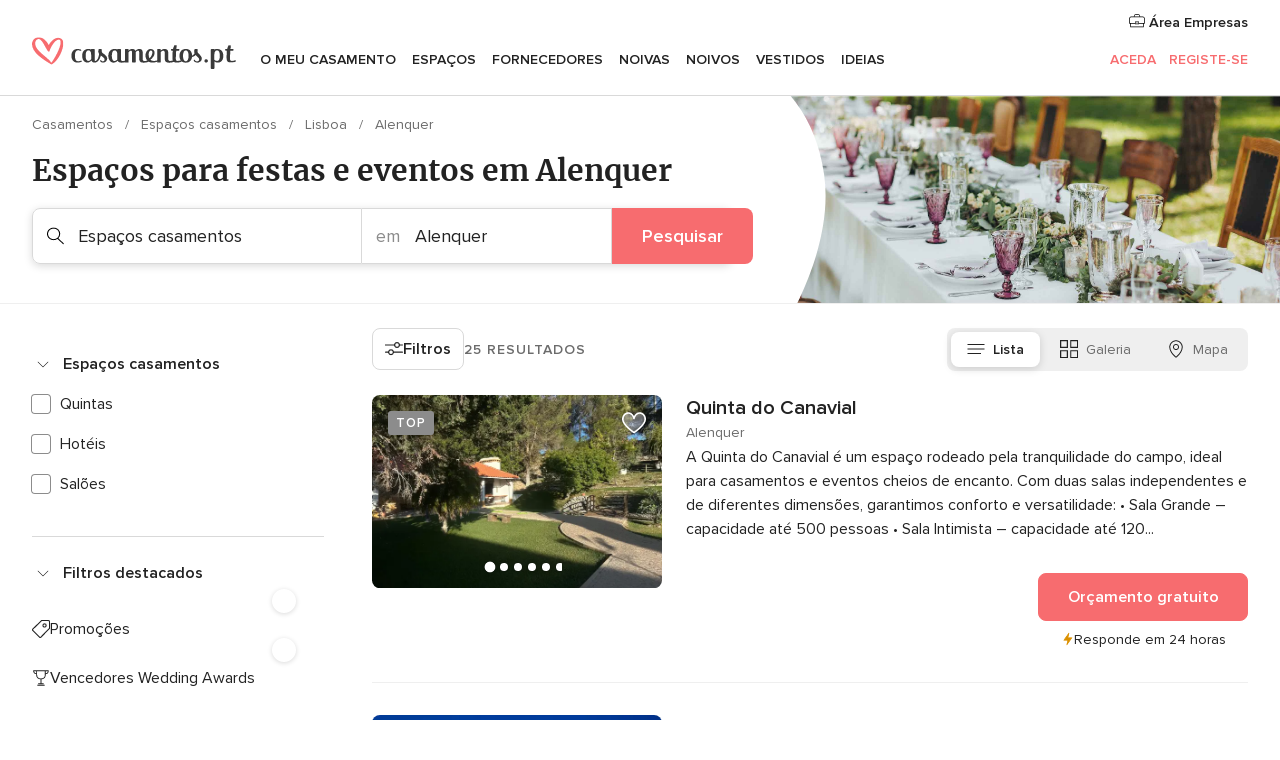

--- FILE ---
content_type: text/html; charset=UTF-8
request_url: https://www.casamentos.pt/espacos-casamentos/alenquer
body_size: 65992
content:
<!DOCTYPE html>
<html lang="pt-PT" prefix="og: http://ogp.me/ns#">
<head>
<meta http-equiv="Content-Type" content="text/html; charset=utf-8">
<title>Os 10 melhores ESPAÇOS PARA CASAMENTO em Alenquer</title>
<meta name="description" content="Guia de espaços para casamentos em Alenquer: as melhores empresas especializadas, preços, ofertas e orçamentos para a celebração do copo d&apos;água em casamentos e outros eventos.">
<meta name="keywords" content="Espaços casamentos Alenquer, Espaços casamentos em Alenquer, Espaços casamentos casamentos Alenquer, Espaços casamentos casamento Alenquer">
<meta name="robots" content="all">
<meta name="distribution" content="global">
<meta name="rating" content="general">
<meta name="pbdate" content="4:19:48 20/01/2026">
<link rel="canonical" href="https://www.casamentos.pt/espacos-casamentos/alenquer">
<link rel="alternate" href="android-app://pt.casamentos.launcher/casamentospt/m.casamentos.pt/espacos-casamentos/alenquer">
<meta name="viewport" content="width=device-width, initial-scale=1.0">
<meta name="apple-custom-itunes-app" content="app-id=606946065">
<meta name="apple-itunes-app" content="app-id=606946065, app-argument=https://app.appsflyer.com/id606946065?pid=WP-iOS-PT&c=WP-PT-LANDINGS&s=pt">
<meta name="google-play-app" content="app-id=pt.casamentos.launcher">
<link rel="shortcut icon" href="https://www.casamentos.pt/mobile/assets/img/favicon/favicon.png">
<meta property="fb:pages" content="151628048369703" />
<meta property="fb:app_id" content="416417071733462" />
<meta property="og:type" content="website" />
<meta property="og:title" content="Encontre tudo o que precisa para o seu casamento" />
<meta property="og:description" content="Porque sabemos as expectativas para o seu casamento. E queremos ajudar a organizar e fazer com que seja o momento mais feliz da sua vida." />
<meta property="og:image" content="https://cdn1.casamentos.pt/assets/img/directory/headings/bg_directory-hero-banquetes.jpg">
<meta property="og:image:secure_url" content="https://cdn1.casamentos.pt/assets/img/directory/headings/bg_directory-hero-banquetes.jpg">
<meta property="og:image:alt" content="Encontre tudo o que precisa para o seu casamento">
<meta property="og:url" content="https://www.casamentos.pt/espacos-casamentos/alenquer" />
<meta name="twitter:card" content="summary_large_image" />
<link rel="stylesheet" href="https://www.casamentos.pt/builds/desktop/css/symfnw-PT69-1-20260119-006_www_m_/WebBundleResponsiveMarketplaceListingBodas.css">
<script>
var internalTrackingService = internalTrackingService || {
triggerSubmit : function() {},
triggerAbandon : function() {},
loaded : false
};
</script>
<script type="text/javascript">
function getCookie (name) {var b = document.cookie.match('(^|;)\\s*' + name + '\\s*=\\s*([^;]+)'); return b ? unescape(b.pop()) : null}
function overrideOneTrustGeo () {
const otgeoCookie = getCookie('otgeo') || '';
const regexp = /^([A-Za-z]+)(?:,([A-Za-z]+))?$/g;
const matches = [...otgeoCookie.matchAll(regexp)][0];
if (matches) {
const countryCode = matches[1];
const stateCode = matches[2];
const geolocationResponse = {
countryCode
};
if (stateCode) {
geolocationResponse.stateCode = stateCode;
}
return {
geolocationResponse
};
}
}
var OneTrust = overrideOneTrustGeo() || undefined;
</script>
<span class="ot-sdk-show-settings" style="display: none"></span>
<script src="https://cdn.cookielaw.org/scripttemplates/otSDKStub.js" data-language="pt-PT" data-domain-script="2aacba71-ddda-431f-ba88-b51849b14783" data-ignore-ga='true' defer></script>
<script>var isCountryCookiesActiveByDefault=false,CONSENT_ANALYTICS_GROUP="C0002",CONSENT_PERSONALIZATION_GROUP="C0003",CONSENT_TARGETED_ADVERTISING_GROUP="C0004",CONSENT_SOCIAL_MEDIA_GROUP="C0005",cookieConsentContent='',hideCookieConsentLayer= '', OptanonAlertBoxClosed='';hideCookieConsentLayer=getCookie('hideCookieConsentLayer');OptanonAlertBoxClosed=getCookie('OptanonAlertBoxClosed');if(hideCookieConsentLayer==="1"||Boolean(OptanonAlertBoxClosed)){cookieConsentContent=queryStringToJSON(getCookie('OptanonConsent')||'');}function getCookie(e){var o=document.cookie.match("(^|;)\\s*"+e+"\\s*=\\s*([^;]+)");return o?unescape(o.pop()):null}function queryStringToJSON(e){var o=e.split("&"),t={};return o.forEach(function(e){e=e.split("="),t[e[0]]=decodeURIComponent(e[1]||"")}),JSON.parse(JSON.stringify(t))}function isCookieGroupAllowed(e){var o=cookieConsentContent.groups;if("string"!=typeof o){if(!isCountryCookiesActiveByDefault && e===CONSENT_ANALYTICS_GROUP && getCookie('hideCookieConsentLayer')==="1"){return true}return isCountryCookiesActiveByDefault;}for(var t=o.split(","),n=0;n<t.length;n++)if(t[n].indexOf(e,0)>=0)return"1"===t[n].split(":")[1];return!1}function userHasAcceptedTheCookies(){var e=document.getElementsByTagName("body")[0],o=document.createEvent("HTMLEvents");cookieConsentContent=queryStringToJSON(getCookie("OptanonConsent")||""),!0===isCookieGroupAllowed(CONSENT_ANALYTICS_GROUP)&&(o.initEvent("analyticsCookiesHasBeenAccepted",!0,!1),e.dispatchEvent(o)),!0===isCookieGroupAllowed(CONSENT_PERSONALIZATION_GROUP)&&(o.initEvent("personalizationCookiesHasBeenAccepted",!0,!1),e.dispatchEvent(o)),!0===isCookieGroupAllowed(CONSENT_TARGETED_ADVERTISING_GROUP)&&(o.initEvent("targetedAdvertisingCookiesHasBeenAccepted",!0,!1),e.dispatchEvent(o)),!0===isCookieGroupAllowed(CONSENT_SOCIAL_MEDIA_GROUP)&&(o.initEvent("socialMediaAdvertisingCookiesHasBeenAccepted",!0,!1),e.dispatchEvent(o))}</script>
<script>
document.getElementsByTagName('body')[0].addEventListener('oneTrustLoaded', function () {
if (OneTrust.GetDomainData()?.ConsentModel?.Name === 'notice only') {
const cookiePolicyLinkSelector = document.querySelectorAll('.ot-sdk-show-settings')
cookiePolicyLinkSelector.forEach((selector) => {
selector.style.display = 'none'
})
}
})
</script>
<script>
function CMP() {
var body = document.getElementsByTagName('body')[0];
var event = document.createEvent('HTMLEvents');
var callbackIAB = (tcData, success) => {
if (success && (tcData.eventStatus === 'tcloaded' || tcData.eventStatus === 'useractioncomplete')) {
window.__tcfapi('removeEventListener', 2, () => {
}, callbackIAB);
if ((typeof window.Optanon !== "undefined" &&
!window.Optanon.GetDomainData().IsIABEnabled) ||
(tcData.gdprApplies &&
typeof window.Optanon !== "undefined" &&
window.Optanon.GetDomainData().IsIABEnabled &&
getCookie('OptanonAlertBoxClosed'))) {
userHasAcceptedTheCookies();
}
if (isCookieGroupAllowed(CONSENT_ANALYTICS_GROUP) !== true) {
event.initEvent('analyticsCookiesHasBeenDenied', true, false);
body.dispatchEvent(event);
}
if (isCookieGroupAllowed(CONSENT_TARGETED_ADVERTISING_GROUP) !== true) {
event.initEvent('targetedAdvertisingCookiesHasBeenDenied', true, false);
body.dispatchEvent(event);
}
if (tcData.gdprApplies && typeof window.Optanon !== "undefined" && window.Optanon.GetDomainData().IsIABEnabled) {
event.initEvent('IABTcDataReady', true, false);
body.dispatchEvent(event);
} else {
event.initEvent('nonIABCountryDataReady', true, false);
body.dispatchEvent(event);
}
}
}
var cnt = 0;
var consentSetInterval = setInterval(function () {
cnt += 1;
if (cnt === 600) {
userHasAcceptedTheCookies();
clearInterval(consentSetInterval);
}
if (typeof window.Optanon !== "undefined" && !window.Optanon.GetDomainData().IsIABEnabled) {
clearInterval(consentSetInterval);
userHasAcceptedTheCookies();
event.initEvent('oneTrustLoaded', true, false);
body.dispatchEvent(event);
event.initEvent('nonIABCountryDataReady', true, false);
body.dispatchEvent(event);
}
if (typeof window.__tcfapi !== "undefined") {
event.initEvent('oneTrustLoaded', true, false);
body.dispatchEvent(event);
clearInterval(consentSetInterval);
window.__tcfapi('addEventListener', 2, callbackIAB);
}
});
}
function OptanonWrapper() {
CMP();
}
</script>
</head><body>
<script>
var gtagScript = function() { var s = document.createElement("script"), el = document.getElementsByTagName("script")[0]; s.defer = true;
s.src = "https://www.googletagmanager.com/gtag/js?id=G-V4ZE3B4C7B";
el.parentNode.insertBefore(s, el);}
window.dataLayer = window.dataLayer || [];
const analyticsGroupOpt = isCookieGroupAllowed(CONSENT_ANALYTICS_GROUP) === true;
const targetedAdsOpt = isCookieGroupAllowed(CONSENT_TARGETED_ADVERTISING_GROUP) === true;
const personalizationOpt = isCookieGroupAllowed(CONSENT_PERSONALIZATION_GROUP) === true;
window['gtag_enable_tcf_support'] = true;
document.getElementsByTagName('body')[0].addEventListener('oneTrustLoaded', function () {
gtagScript();
});
function gtag(){dataLayer.push(arguments);}
gtag('js', new Date());
gtag('consent', 'default', {
'analytics_storage': analyticsGroupOpt ? 'granted' : 'denied',
'ad_storage': targetedAdsOpt ? 'granted' : 'denied',
'ad_user_data': targetedAdsOpt ? 'granted' : 'denied',
'ad_user_personalization': targetedAdsOpt ? 'granted' : 'denied',
'functionality_storage': targetedAdsOpt ? 'granted' : 'denied',
'personalization_storage': personalizationOpt ? 'granted' : 'denied',
'security_storage': 'granted'
});
gtag('set', 'ads_data_redaction', !analyticsGroupOpt);
gtag('set', 'allow_ad_personalization_signals', analyticsGroupOpt);
gtag('set', 'allow_google_signals', analyticsGroupOpt);
gtag('set', 'allow_interest_groups', analyticsGroupOpt);
gtag('config', 'G-V4ZE3B4C7B', { groups: 'analytics', 'send_page_view': false });
gtag('config', 'AW-998529166', { groups: 'adwords' });
</script>

<div id="app-apps-download-banner" class="branch-banner-placeholder branchBannerPlaceholder"></div>

<a class="layoutSkipMain" href="#layoutMain">Ir para o conteúdo principal</a>
<header class="layoutHeader">
<span class="layoutHeader__hamburger app-header-menu-toggle">
<i class="svgIcon app-svg-async svgIcon__list-menu "   data-name="_common/list-menu" data-svg="https://cdn1.casamentos.pt/assets/svg/optimized/_common/list-menu.svg" data-svg-lazyload="1"></i></span>
<a class="layoutHeader__logoAnchor app-analytics-event-click"
href="https://www.casamentos.pt/">
<img src="https://www.casamentos.pt/assets/img/logos/gen_logoHeader.svg"   alt="Casamentos"  width="204" height="32"   >
</a>
<nav class="layoutHeader__nav app-header-nav">
<ul class="layoutNavMenu app-header-list">
<li class="layoutNavMenu__header">
<i class="svgIcon app-svg-async svgIcon__close layoutNavMenu__itemClose app-header-menu-toggle"   data-name="_common/close" data-svg="https://cdn1.casamentos.pt/assets/svg/optimized/_common/close.svg" data-svg-lazyload="1"></i>        </li>
<li class="layoutNavMenu__item app-header-menu-item-openSection layoutNavMenu__item--my_wedding ">
<a href="https://www.casamentos.pt/organizador-casamento"
class="layoutNavMenu__anchor app-header-menu-itemAnchor app-analytics-track-event-click "
data-tracking-section="header" data-tracking-category="Navigation" data-tracking-category-authed="1"
data-tracking-dt="tools"                >
O meu casamento                </a>
<i class="svgIcon app-svg-async svgIcon__angleRightBlood layoutNavMenu__anchorArrow"   data-name="_common/angleRightBlood" data-svg="https://cdn1.casamentos.pt/assets/svg/optimized/_common/angleRightBlood.svg" data-svg-lazyload="1"></i>
<div class="layoutNavMenuTab app-header-menu-itemDropdown">
<div class="layoutNavMenuTab__layout">
<div class="layoutNavMenuTab__header">
<i class="svgIcon app-svg-async svgIcon__angleLeftBlood layoutNavMenuTab__icon app-header-menu-item-closeSection"   data-name="_common/angleLeftBlood" data-svg="https://cdn1.casamentos.pt/assets/svg/optimized/_common/angleLeftBlood.svg" data-svg-lazyload="1"></i>    <a class="layoutNavMenuTab__title" href="https://www.casamentos.pt/organizador-casamento">
O meu casamento    </a>
<i class="svgIcon app-svg-async svgIcon__close layoutNavMenuTab__iconClose app-header-menu-toggle"   data-name="_common/close" data-svg="https://cdn1.casamentos.pt/assets/svg/optimized/_common/close.svg" data-svg-lazyload="1"></i></div>
<div class="layoutNavMenuTabMyWedding">
<div class="layoutNavMenuTabMyWeddingList">
<a class="layoutNavMenuTabMyWedding__title" href="https://www.casamentos.pt/organizador-casamento">
O meu organizador de casamento        </a>
<ul class="layoutNavMenuTabMyWeddingList__content ">
<li class="layoutNavMenuTabMyWeddingList__item layoutNavMenuTabMyWeddingList__item--viewAll">
<a href="https://www.casamentos.pt/organizador-casamento">Ver tudo</a>
</li>
<li class="layoutNavMenuTabMyWeddingList__item "
>
<a href="https://www.casamentos.pt/agenda-tarefas-casamento">
<i class="svgIcon app-svg-async svgIcon__checklist layoutNavMenuTabMyWeddingList__itemIcon"   data-name="tools/categories/checklist" data-svg="https://cdn1.casamentos.pt/assets/svg/optimized/tools/categories/checklist.svg" data-svg-lazyload="1"></i>                        Agenda                    </a>
</li>
<li class="layoutNavMenuTabMyWeddingList__item "
>
<a href="https://www.casamentos.pt/gestor-convidados-casamento">
<i class="svgIcon app-svg-async svgIcon__guests layoutNavMenuTabMyWeddingList__itemIcon"   data-name="tools/categories/guests" data-svg="https://cdn1.casamentos.pt/assets/svg/optimized/tools/categories/guests.svg" data-svg-lazyload="1"></i>                        Convidados                    </a>
</li>
<li class="layoutNavMenuTabMyWeddingList__item "
>
<a href="https://www.casamentos.pt/organizador-mesas-casamento">
<i class="svgIcon app-svg-async svgIcon__tables layoutNavMenuTabMyWeddingList__itemIcon"   data-name="tools/categories/tables" data-svg="https://cdn1.casamentos.pt/assets/svg/optimized/tools/categories/tables.svg" data-svg-lazyload="1"></i>                        Mesas                    </a>
</li>
<li class="layoutNavMenuTabMyWeddingList__item "
>
<a href="https://www.casamentos.pt/orcamento-casamento">
<i class="svgIcon app-svg-async svgIcon__budget layoutNavMenuTabMyWeddingList__itemIcon"   data-name="tools/categories/budget" data-svg="https://cdn1.casamentos.pt/assets/svg/optimized/tools/categories/budget.svg" data-svg-lazyload="1"></i>                        Orçamentário                    </a>
</li>
<li class="layoutNavMenuTabMyWeddingList__item "
>
<a href="https://www.casamentos.pt/meus-fornecedores-casamento">
<i class="svgIcon app-svg-async svgIcon__vendors layoutNavMenuTabMyWeddingList__itemIcon"   data-name="tools/categories/vendors" data-svg="https://cdn1.casamentos.pt/assets/svg/optimized/tools/categories/vendors.svg" data-svg-lazyload="1"></i>                        Fornecedores                    </a>
</li>
<li class="layoutNavMenuTabMyWeddingList__item "
>
<a href="https://www.casamentos.pt/meus-vestidos-noiva">
<i class="svgIcon app-svg-async svgIcon__dresses layoutNavMenuTabMyWeddingList__itemIcon"   data-name="tools/categories/dresses" data-svg="https://cdn1.casamentos.pt/assets/svg/optimized/tools/categories/dresses.svg" data-svg-lazyload="1"></i>                        Vestidos                    </a>
</li>
<li class="layoutNavMenuTabMyWeddingList__item "
>
<a href="https://www.casamentos.pt/website/index.php?actionReferrer=8">
<i class="svgIcon app-svg-async svgIcon__website layoutNavMenuTabMyWeddingList__itemIcon"   data-name="tools/categories/website" data-svg="https://cdn1.casamentos.pt/assets/svg/optimized/tools/categories/website.svg" data-svg-lazyload="1"></i>                        Site de casamento                    </a>
</li>
<li class="layoutNavMenuTabMyWeddingList__item app-analytics-track-event-click"
data-tracking-category="Navigation"
data-tracking-section="header_venues"
data-tracking-dt="contest"
>
<a href="https://www.casamentos.pt/sorteio">
<i class="svgIcon app-svg-async svgIcon__contest layoutNavMenuTabMyWeddingList__itemIcon"   data-name="tools/categories/contest" data-svg="https://cdn1.casamentos.pt/assets/svg/optimized/tools/categories/contest.svg" data-svg-lazyload="1"></i>                        Sorteio                    </a>
</li>
</ul>
</div>
<div class="layoutNavMenuTabMyWeddingBanners">
<div class="layoutNavMenuBannerBox app-header-menu-banner app-link "
data-href="https://www.casamentos.pt/app-casamentos"
>
<div class="layoutNavMenuBannerBox__content">
<p class="layoutNavMenuBannerBox__title">Instale a app</p>
<span class="layoutNavMenuBannerBox__subtitle">Organize o seu casamento onde e quando quiser </span>
</div>
<img data-src="https://www.casamentos.pt/assets/img/logos/square-icon.svg"  class="lazyload layoutNavMenuBannerBox__icon" alt="Ícone da app"  width="60" height="60"  >
</div>
<div class="layoutNavMenuBannerBox app-header-menu-banner app-link "
data-href="https://www.casamentos.pt/album-casamento-wedshoots"
>
<div class="layoutNavMenuBannerBox__content">
<a class="layoutNavMenuBannerBox__title" href="https://www.casamentos.pt/album-casamento-wedshoots">Wedshoots</a>
<span class="layoutNavMenuBannerBox__subtitle">Todas as fotos dos seus convidados num só álbum</span>
</div>
<img data-src="https://www.casamentos.pt/assets/img/wedshoots/ico_wedshoots.svg"  class="lazyload layoutNavMenuBannerBox__icon" alt="Ícone do Wedshoots"  width="60" height="60"  >
</div>
</div>
</div>    </div>
</div>
</li>
<li class="layoutNavMenu__item app-header-menu-item-openSection layoutNavMenu__item--venues ">
<a href="https://www.casamentos.pt/espacos-casamentos"
class="layoutNavMenu__anchor app-header-menu-itemAnchor app-analytics-track-event-click "
data-tracking-section="header" data-tracking-category="Navigation" data-tracking-category-authed="1"
data-tracking-dt="venues"                >
Espaços                </a>
<i class="svgIcon app-svg-async svgIcon__angleRightBlood layoutNavMenu__anchorArrow"   data-name="_common/angleRightBlood" data-svg="https://cdn1.casamentos.pt/assets/svg/optimized/_common/angleRightBlood.svg" data-svg-lazyload="1"></i>
<div class="layoutNavMenuTab app-header-menu-itemDropdown">
<div class="layoutNavMenuTab__layout">
<div class="layoutNavMenuTab__header">
<i class="svgIcon app-svg-async svgIcon__angleLeftBlood layoutNavMenuTab__icon app-header-menu-item-closeSection"   data-name="_common/angleLeftBlood" data-svg="https://cdn1.casamentos.pt/assets/svg/optimized/_common/angleLeftBlood.svg" data-svg-lazyload="1"></i>    <a class="layoutNavMenuTab__title" href="https://www.casamentos.pt/espacos-casamentos">
Espaços    </a>
<i class="svgIcon app-svg-async svgIcon__close layoutNavMenuTab__iconClose app-header-menu-toggle"   data-name="_common/close" data-svg="https://cdn1.casamentos.pt/assets/svg/optimized/_common/close.svg" data-svg-lazyload="1"></i></div>
<div class="layoutNavMenuTabVenues">
<div class="layoutNavMenuTabVenues__categories">
<div class="layoutNavMenuTabVenuesList">
<a class="layoutNavMenuTabVenues__title"
href="https://www.casamentos.pt/espacos-casamentos">
Espaços casamentos            </a>
<ul class="layoutNavMenuTabVenuesList__content">
<li class="layoutNavMenuTabVenuesList__item layoutNavMenuTabVenuesList__item--viewAll">
<a href="https://www.casamentos.pt/espacos-casamentos">Ver tudo</a>
</li>
<li class="layoutNavMenuTabVenuesList__item">
<a href="https://www.casamentos.pt/quintas-para-casamentos">
Quintas para casamentos                        </a>
</li>
<li class="layoutNavMenuTabVenuesList__item">
<a href="https://www.casamentos.pt/hotel-casamento">
Hotel casamento                        </a>
</li>
<li class="layoutNavMenuTabVenuesList__item">
<a href="https://www.casamentos.pt/restaurantes-para-casamentos">
Restaurantes para casamentos                        </a>
</li>
<li class="layoutNavMenuTabVenuesList__item">
<a href="https://www.casamentos.pt/salao-para-casamento">
Salão para casamento                        </a>
</li>
<li class="layoutNavMenuTabVenuesList__item">
<a href="https://www.casamentos.pt/espacos-singulares">
Espaços singulares                        </a>
</li>
<li class="layoutNavMenuTabVenuesList__item">
<a href="https://www.casamentos.pt/casamentos-na-praia">
Casamentos na praia                        </a>
</li>
<li class="layoutNavMenuTabVenuesList__item layoutNavMenuTabVenuesList__item--highlight">
<a href="https://www.casamentos.pt/promocoes/espacos-casamentos">
Promoções                        </a>
</li>
</ul>
</div>
</div>
<div class="layoutNavMenuTabVenuesBanners">
<div class="layoutNavMenuBannerBox app-header-menu-banner app-link app-analytics-track-event-click"
data-href="https://www.casamentos.pt/destination-wedding"
data-tracking-section=header_venues                      data-tracking-category=Navigation                      data-tracking-dt=destination_weddings         >
<div class="layoutNavMenuBannerBox__content">
<p class="layoutNavMenuBannerBox__title">Destination Weddings</p>
<span class="layoutNavMenuBannerBox__subtitle">Case no país em que sempre sonhou.</span>
</div>
<img class="svgIcon svgIcon__plane_destination layoutNavMenuBannerBox__icon lazyload" data-src="https://cdn1.casamentos.pt/assets/svg/original/illustration/plane_destination.svg"  alt="illustration plane destination" width="56" height="56" >    </div>
<div class="layoutNavMenuBannerBox app-header-menu-banner app-link app-analytics-track-event-click"
data-href="https://www.casamentos.pt/sorteio"
data-tracking-section=header_venues                      data-tracking-category=Navigation                      data-tracking-dt=contest         >
<div class="layoutNavMenuBannerBox__content">
<p class="layoutNavMenuBannerBox__title">Ganhe 3.000&euro;</p>
<span class="layoutNavMenuBannerBox__subtitle">Participe na 142ª edição do sorteio de Casamentos.pt</span>
</div>
<img class="svgIcon svgIcon__stars layoutNavMenuBannerBox__icon lazyload" data-src="https://cdn1.casamentos.pt/assets/svg/original/illustration/stars.svg"  alt="illustration stars" width="56" height="56" >    </div>
</div>
</div>
</div>
</div>
</li>
<li class="layoutNavMenu__item app-header-menu-item-openSection layoutNavMenu__item--vendors ">
<a href="https://www.casamentos.pt/fornecedores"
class="layoutNavMenu__anchor app-header-menu-itemAnchor app-analytics-track-event-click "
data-tracking-section="header" data-tracking-category="Navigation" data-tracking-category-authed="1"
data-tracking-dt="vendors"                >
Fornecedores                </a>
<i class="svgIcon app-svg-async svgIcon__angleRightBlood layoutNavMenu__anchorArrow"   data-name="_common/angleRightBlood" data-svg="https://cdn1.casamentos.pt/assets/svg/optimized/_common/angleRightBlood.svg" data-svg-lazyload="1"></i>
<div class="layoutNavMenuTab app-header-menu-itemDropdown">
<div class="layoutNavMenuTab__layout">
<div class="layoutNavMenuTab__header">
<i class="svgIcon app-svg-async svgIcon__angleLeftBlood layoutNavMenuTab__icon app-header-menu-item-closeSection"   data-name="_common/angleLeftBlood" data-svg="https://cdn1.casamentos.pt/assets/svg/optimized/_common/angleLeftBlood.svg" data-svg-lazyload="1"></i>    <a class="layoutNavMenuTab__title" href="https://www.casamentos.pt/fornecedores">
Fornecedores    </a>
<i class="svgIcon app-svg-async svgIcon__close layoutNavMenuTab__iconClose app-header-menu-toggle"   data-name="_common/close" data-svg="https://cdn1.casamentos.pt/assets/svg/optimized/_common/close.svg" data-svg-lazyload="1"></i></div>
<div class="layoutNavMenuTabVendors">
<div class="layoutNavMenuTabVendors__content">
<div class="layoutNavMenuTabVendorsList">
<a class="layoutNavMenuTabVendors__title" href="https://www.casamentos.pt/fornecedores">
Comece a contratar os seus fornecedores            </a>
<ul class="layoutNavMenuTabVendorsList__content">
<li class="layoutNavMenuTabVendorsList__item layoutNavMenuTabVendorsList__item--viewAll">
<a href="https://www.casamentos.pt/fornecedores">Ver tudo</a>
</li>
<li class="layoutNavMenuTabVendorsList__item">
<i class="svgIcon app-svg-async svgIcon__categPhoto layoutNavMenuTabVendorsList__itemIcon"   data-name="vendors/categories/categPhoto" data-svg="https://cdn1.casamentos.pt/assets/svg/optimized/vendors/categories/categPhoto.svg" data-svg-lazyload="1"></i>                        <a href="https://www.casamentos.pt/fotografo-casamento">
Fotógrafo casamento                        </a>
</li>
<li class="layoutNavMenuTabVendorsList__item">
<i class="svgIcon app-svg-async svgIcon__categVideo layoutNavMenuTabVendorsList__itemIcon"   data-name="vendors/categories/categVideo" data-svg="https://cdn1.casamentos.pt/assets/svg/optimized/vendors/categories/categVideo.svg" data-svg-lazyload="1"></i>                        <a href="https://www.casamentos.pt/videos-casamentos">
Vídeos casamentos                        </a>
</li>
<li class="layoutNavMenuTabVendorsList__item">
<i class="svgIcon app-svg-async svgIcon__categMusic layoutNavMenuTabVendorsList__itemIcon"   data-name="vendors/categories/categMusic" data-svg="https://cdn1.casamentos.pt/assets/svg/optimized/vendors/categories/categMusic.svg" data-svg-lazyload="1"></i>                        <a href="https://www.casamentos.pt/musica-casamento">
Música casamento                        </a>
</li>
<li class="layoutNavMenuTabVendorsList__item">
<i class="svgIcon app-svg-async svgIcon__categCatering layoutNavMenuTabVendorsList__itemIcon"   data-name="vendors/categories/categCatering" data-svg="https://cdn1.casamentos.pt/assets/svg/optimized/vendors/categories/categCatering.svg" data-svg-lazyload="1"></i>                        <a href="https://www.casamentos.pt/catering-casamentos">
Catering casamentos                        </a>
</li>
<li class="layoutNavMenuTabVendorsList__item">
<i class="svgIcon app-svg-async svgIcon__categRental layoutNavMenuTabVendorsList__itemIcon"   data-name="vendors/categories/categRental" data-svg="https://cdn1.casamentos.pt/assets/svg/optimized/vendors/categories/categRental.svg" data-svg-lazyload="1"></i>                        <a href="https://www.casamentos.pt/carros-casamento">
Carros casamento                        </a>
</li>
<li class="layoutNavMenuTabVendorsList__item">
<i class="svgIcon app-svg-async svgIcon__categFurniture layoutNavMenuTabVendorsList__itemIcon"   data-name="vendors/categories/categFurniture" data-svg="https://cdn1.casamentos.pt/assets/svg/optimized/vendors/categories/categFurniture.svg" data-svg-lazyload="1"></i>                        <a href="https://www.casamentos.pt/decoracao-de-casamento">
Decoração de casamento                        </a>
</li>
<li class="layoutNavMenuTabVendorsList__item">
<i class="svgIcon app-svg-async svgIcon__categFlower layoutNavMenuTabVendorsList__itemIcon"   data-name="vendors/categories/categFlower" data-svg="https://cdn1.casamentos.pt/assets/svg/optimized/vendors/categories/categFlower.svg" data-svg-lazyload="1"></i>                        <a href="https://www.casamentos.pt/arranjos-florais-casamentos">
Arranjos florais casamentos                        </a>
</li>
<li class="layoutNavMenuTabVendorsList__item">
<i class="svgIcon app-svg-async svgIcon__categInvite layoutNavMenuTabVendorsList__itemIcon"   data-name="vendors/categories/categInvite" data-svg="https://cdn1.casamentos.pt/assets/svg/optimized/vendors/categories/categInvite.svg" data-svg-lazyload="1"></i>                        <a href="https://www.casamentos.pt/convites-de-casamento">
Convites de casamento                        </a>
</li>
<li class="layoutNavMenuTabVendorsList__item">
<i class="svgIcon app-svg-async svgIcon__categGift layoutNavMenuTabVendorsList__itemIcon"   data-name="vendors/categories/categGift" data-svg="https://cdn1.casamentos.pt/assets/svg/optimized/vendors/categories/categGift.svg" data-svg-lazyload="1"></i>                        <a href="https://www.casamentos.pt/lembrancas-de-casamento">
Lembranças de casamento                        </a>
</li>
</ul>
</div>
<div class="layoutNavMenuTabVendorsListOthers">
<p class="layoutNavMenuTabVendorsListOthers__subtitle">Outras categorias</p>
<ul class="layoutNavMenuTabVendorsListOthers__container">
<li class="layoutNavMenuTabVendorsListOthers__item">
<a href="https://www.casamentos.pt/tendas-para-casamentos">
Tendas para casamentos                        </a>
</li>
<li class="layoutNavMenuTabVendorsListOthers__item">
<a href="https://www.casamentos.pt/animacao-casamentos">
Animação casamentos                        </a>
</li>
<li class="layoutNavMenuTabVendorsListOthers__item">
<a href="https://www.casamentos.pt/lista-de-casamento">
Lista de casamento                        </a>
</li>
<li class="layoutNavMenuTabVendorsListOthers__item">
<a href="https://www.casamentos.pt/organizadores-de-casamentos">
Organizadores de casamentos                        </a>
</li>
<li class="layoutNavMenuTabVendorsListOthers__item">
<a href="https://www.casamentos.pt/lua-de-mel">
Lua de mel                        </a>
</li>
<li class="layoutNavMenuTabVendorsListOthers__item">
<a href="https://www.casamentos.pt/ideias-criativas-para-casamentos">
Ideias Criativas para casamentos                        </a>
</li>
<li class="layoutNavMenuTabVendorsListOthers__item">
<a href="https://www.casamentos.pt/bolos-de-casamento">
Bolos de casamento                        </a>
</li>
<li class="layoutNavMenuTabVendorsListOthers__deals">
<a href="https://www.casamentos.pt/promocoes/fornecedores">
Promoções                        </a>
</li>
</ul>
</div>
</div>
<div class="layoutNavMenuTabVendorsBanners">
<div class="layoutNavMenuBannerBox app-header-menu-banner app-link app-analytics-track-event-click"
data-href="https://www.casamentos.pt/destination-wedding"
data-tracking-section=header_vendors                      data-tracking-category=Navigation                      data-tracking-dt=destination_weddings         >
<div class="layoutNavMenuBannerBox__content">
<p class="layoutNavMenuBannerBox__title">Destination Weddings</p>
<span class="layoutNavMenuBannerBox__subtitle">Case no país em que sempre sonhou.</span>
</div>
<img class="svgIcon svgIcon__plane_destination layoutNavMenuBannerBox__icon lazyload" data-src="https://cdn1.casamentos.pt/assets/svg/original/illustration/plane_destination.svg"  alt="illustration plane destination" width="56" height="56" >    </div>
<div class="layoutNavMenuBannerBox app-header-menu-banner app-link app-analytics-track-event-click"
data-href="https://www.casamentos.pt/sorteio"
data-tracking-section=header_vendors                      data-tracking-category=Navigation                      data-tracking-dt=contest         >
<div class="layoutNavMenuBannerBox__content">
<p class="layoutNavMenuBannerBox__title">Ganhe 3.000&euro;</p>
<span class="layoutNavMenuBannerBox__subtitle">Participe na 142ª edição do sorteio de Casamentos.pt</span>
</div>
<img class="svgIcon svgIcon__stars layoutNavMenuBannerBox__icon lazyload" data-src="https://cdn1.casamentos.pt/assets/svg/original/illustration/stars.svg"  alt="illustration stars" width="56" height="56" >    </div>
</div>
<div class="layoutNavMenuTabVendorsOtherTabs">
<div class="layoutNavMenuTabVendorsBride">
<p class="layoutNavMenuTabVendorsOtherTabs__subtitle">Noivas</p>
<ul class="layoutNavMenuTabVendorsOtherTabsList">
<li class="layoutNavMenuTabVendorsOtherTabsList__item">
<a href="https://www.casamentos.pt/atelier-noiva">
Atelier noiva                                </a>
</li>
<li class="layoutNavMenuTabVendorsOtherTabsList__item">
<a href="https://www.casamentos.pt/lojas-de-noivas">
Lojas de noivas                                </a>
</li>
<li class="layoutNavMenuTabVendorsOtherTabsList__item">
<a href="https://www.casamentos.pt/acessorios-noivas">
Acessórios noivas                                </a>
</li>
<li class="layoutNavMenuTabVendorsOtherTabsList__item">
<a href="https://www.casamentos.pt/ourivesaria">
Ourivesaria                                </a>
</li>
<li class="layoutNavMenuTabVendorsOtherTabsList__item">
<a href="https://www.casamentos.pt/beleza-noivas">
Beleza noivas                                </a>
</li>
<li class="layoutNavMenuTabVendorsOtherTabsList__item">
<a href="https://www.casamentos.pt/vestidos-de-cerimonia">
Vestidos de cerimónia                                </a>
</li>
<li class="layoutNavMenuTabVendorsOtherTabsList__item">
<a href="https://www.casamentos.pt/vestidos-de-madrinha">
Vestidos de madrinha                                </a>
</li>
<li class="layoutNavMenuTabVendorsOtherTabsList__item layoutNavMenuTabVendorsOtherTabsList__item--deals">
<a href="https://www.casamentos.pt/promocoes/noivas">
Promoções                            </a>
</li>
</ul>
</div>
<div class="layoutNavMenuTabVendorsGrooms">
<p class="layoutNavMenuTabVendorsOtherTabs__subtitle">Noivos</p>
<ul class="layoutNavMenuTabVendorsOtherTabsList">
<li class="layoutNavMenuTabVendorsOtherTabsList__item">
<a href="https://www.casamentos.pt/fatos-de-noivo">
Fatos de noivo                                </a>
</li>
<li class="layoutNavMenuTabVendorsOtherTabsList__item">
<a href="https://www.casamentos.pt/acessorios-noivo">
Acessórios noivo                                </a>
</li>
<li class="layoutNavMenuTabVendorsOtherTabsList__item">
<a href="https://www.casamentos.pt/cuidado-masculino">
Cuidado masculino                                </a>
</li>
<li class="layoutNavMenuTabVendorsOtherTabsList__item layoutNavMenuTabVendorsOtherTabsList__item--deals">
<a href="https://www.casamentos.pt/promocoes/noivos">
Promoções                            </a>
</li>
</ul>
</div>
</div>
</div>    </div>
</div>
</li>
<li class="layoutNavMenu__item app-header-menu-item-openSection layoutNavMenu__item--brides ">
<a href="https://www.casamentos.pt/noivas"
class="layoutNavMenu__anchor app-header-menu-itemAnchor app-analytics-track-event-click "
data-tracking-section="header" data-tracking-category="Navigation" data-tracking-category-authed="1"
>
Noivas                </a>
<i class="svgIcon app-svg-async svgIcon__angleRightBlood layoutNavMenu__anchorArrow"   data-name="_common/angleRightBlood" data-svg="https://cdn1.casamentos.pt/assets/svg/optimized/_common/angleRightBlood.svg" data-svg-lazyload="1"></i>
<div class="layoutNavMenuTab app-header-menu-itemDropdown">
<div class="layoutNavMenuTab__layout">
<div class="layoutNavMenuTab__header">
<i class="svgIcon app-svg-async svgIcon__angleLeftBlood layoutNavMenuTab__icon app-header-menu-item-closeSection"   data-name="_common/angleLeftBlood" data-svg="https://cdn1.casamentos.pt/assets/svg/optimized/_common/angleLeftBlood.svg" data-svg-lazyload="1"></i>    <a class="layoutNavMenuTab__title" href="https://www.casamentos.pt/noivas">
Noivas    </a>
<i class="svgIcon app-svg-async svgIcon__close layoutNavMenuTab__iconClose app-header-menu-toggle"   data-name="_common/close" data-svg="https://cdn1.casamentos.pt/assets/svg/optimized/_common/close.svg" data-svg-lazyload="1"></i></div>
<div class="layoutNavMenuTabBridesGrooms">
<div class="layoutNavMenuTabBridesGroomsList">
<a class="layoutNavMenuTabBridesGrooms__title" href="https://www.casamentos.pt/noivas">
Noivas        </a>
<ul class="layoutNavMenuTabBridesGroomsList__content">
<li class="layoutNavMenuTabBridesGroomsList__item layoutNavMenuTabBridesGroomsList__item--viewAll">
<a href="https://www.casamentos.pt/noivas">Ver tudo</a>
</li>
<li class="layoutNavMenuTabBridesGroomsList__item">
<a href="https://www.casamentos.pt/atelier-noiva">
Atelier noiva                    </a>
</li>
<li class="layoutNavMenuTabBridesGroomsList__item">
<a href="https://www.casamentos.pt/lojas-de-noivas">
Lojas de noivas                    </a>
</li>
<li class="layoutNavMenuTabBridesGroomsList__item">
<a href="https://www.casamentos.pt/acessorios-noivas">
Acessórios noivas                    </a>
</li>
<li class="layoutNavMenuTabBridesGroomsList__item">
<a href="https://www.casamentos.pt/ourivesaria">
Ourivesaria                    </a>
</li>
<li class="layoutNavMenuTabBridesGroomsList__item">
<a href="https://www.casamentos.pt/beleza-noivas">
Beleza noivas                    </a>
</li>
<li class="layoutNavMenuTabBridesGroomsList__item">
<a href="https://www.casamentos.pt/vestidos-de-cerimonia">
Vestidos de cerimónia                    </a>
</li>
<li class="layoutNavMenuTabBridesGroomsList__item">
<a href="https://www.casamentos.pt/vestidos-de-madrinha">
Vestidos de madrinha                    </a>
</li>
<li class="layoutNavMenuTabBridesGroomsList__item layoutNavMenuTabBridesGroomsList__item--highlight">
<a href="https://www.casamentos.pt/promocoes/noivas">
Promoções                </a>
</li>
</ul>
</div>
<div class="layoutNavMenuTabBridesGroomsBanner">
<div class="layoutNavMenuBannerBox app-header-menu-banner app-link "
data-href="https://www.casamentos.pt/vestidos-noiva"
>
<div class="layoutNavMenuBannerBox__content">
<p class="layoutNavMenuBannerBox__title">Catálogo de vestidos</p>
<span class="layoutNavMenuBannerBox__subtitle">Escolha o seu e encontre a loja mais perto de si.</span>
</div>
<img class="svgIcon svgIcon__dress layoutNavMenuBannerBox__icon lazyload" data-src="https://cdn1.casamentos.pt/assets/svg/original/illustration/dress.svg"  alt="illustration dress" width="56" height="56" >    </div>
</div>
</div>    </div>
</div>
</li>
<li class="layoutNavMenu__item app-header-menu-item-openSection layoutNavMenu__item--grooms ">
<a href="https://www.casamentos.pt/noivos"
class="layoutNavMenu__anchor app-header-menu-itemAnchor app-analytics-track-event-click "
data-tracking-section="header" data-tracking-category="Navigation" data-tracking-category-authed="1"
>
Noivos                </a>
<i class="svgIcon app-svg-async svgIcon__angleRightBlood layoutNavMenu__anchorArrow"   data-name="_common/angleRightBlood" data-svg="https://cdn1.casamentos.pt/assets/svg/optimized/_common/angleRightBlood.svg" data-svg-lazyload="1"></i>
<div class="layoutNavMenuTab app-header-menu-itemDropdown">
<div class="layoutNavMenuTab__layout">
<div class="layoutNavMenuTab__header">
<i class="svgIcon app-svg-async svgIcon__angleLeftBlood layoutNavMenuTab__icon app-header-menu-item-closeSection"   data-name="_common/angleLeftBlood" data-svg="https://cdn1.casamentos.pt/assets/svg/optimized/_common/angleLeftBlood.svg" data-svg-lazyload="1"></i>    <a class="layoutNavMenuTab__title" href="https://www.casamentos.pt/noivos">
Casais    </a>
<i class="svgIcon app-svg-async svgIcon__close layoutNavMenuTab__iconClose app-header-menu-toggle"   data-name="_common/close" data-svg="https://cdn1.casamentos.pt/assets/svg/optimized/_common/close.svg" data-svg-lazyload="1"></i></div>
<div class="layoutNavMenuTabBridesGrooms">
<div class="layoutNavMenuTabBridesGroomsList">
<a class="layoutNavMenuTabBridesGrooms__title" href="https://www.casamentos.pt/noivos">
Casais        </a>
<ul class="layoutNavMenuTabBridesGroomsList__content">
<li class="layoutNavMenuTabBridesGroomsList__item layoutNavMenuTabBridesGroomsList__item--viewAll">
<a href="https://www.casamentos.pt/noivos">Ver tudo</a>
</li>
<li class="layoutNavMenuTabBridesGroomsList__item">
<a href="https://www.casamentos.pt/fatos-de-noivo">
Fatos de noivo                    </a>
</li>
<li class="layoutNavMenuTabBridesGroomsList__item">
<a href="https://www.casamentos.pt/acessorios-noivo">
Acessórios noivo                    </a>
</li>
<li class="layoutNavMenuTabBridesGroomsList__item">
<a href="https://www.casamentos.pt/cuidado-masculino">
Cuidado masculino                    </a>
</li>
<li class="layoutNavMenuTabBridesGroomsList__item layoutNavMenuTabBridesGroomsList__item--highlight">
<a href="https://www.casamentos.pt/promocoes/noivos">
Promoções                </a>
</li>
</ul>
</div>
<div class="layoutNavMenuTabBridesGroomsBanner">
<div class="layoutNavMenuBannerBox app-header-menu-banner app-link "
data-href="https://www.casamentos.pt/fatos-noivo"
>
<div class="layoutNavMenuBannerBox__content">
<p class="layoutNavMenuBannerBox__title">Catálogo de fatos</p>
<span class="layoutNavMenuBannerBox__subtitle">Escolha o seu e encontre a loja mais perto de si.</span>
</div>
<img class="svgIcon svgIcon__bowtie_blue layoutNavMenuBannerBox__icon lazyload" data-src="https://cdn1.casamentos.pt/assets/svg/original/illustration/bowtie_blue.svg"  alt="illustration bowtie blue" width="56" height="56" >    </div>
</div>
</div>    </div>
</div>
</li>
<li class="layoutNavMenu__item app-header-menu-item-openSection layoutNavMenu__item--dresses ">
<a href="https://www.casamentos.pt/vestidos-noiva"
class="layoutNavMenu__anchor app-header-menu-itemAnchor app-analytics-track-event-click "
data-tracking-section="header" data-tracking-category="Navigation" data-tracking-category-authed="1"
data-tracking-dt="dresses"                >
Vestidos                </a>
<i class="svgIcon app-svg-async svgIcon__angleRightBlood layoutNavMenu__anchorArrow"   data-name="_common/angleRightBlood" data-svg="https://cdn1.casamentos.pt/assets/svg/optimized/_common/angleRightBlood.svg" data-svg-lazyload="1"></i>
<div class="layoutNavMenuTab app-header-menu-itemDropdown">
<div class="layoutNavMenuTab__layout">
<div class="layoutNavMenuTab__header">
<i class="svgIcon app-svg-async svgIcon__angleLeftBlood layoutNavMenuTab__icon app-header-menu-item-closeSection"   data-name="_common/angleLeftBlood" data-svg="https://cdn1.casamentos.pt/assets/svg/optimized/_common/angleLeftBlood.svg" data-svg-lazyload="1"></i>    <a class="layoutNavMenuTab__title" href="https://www.casamentos.pt/vestidos-noiva">
Vestidos    </a>
<i class="svgIcon app-svg-async svgIcon__close layoutNavMenuTab__iconClose app-header-menu-toggle"   data-name="_common/close" data-svg="https://cdn1.casamentos.pt/assets/svg/optimized/_common/close.svg" data-svg-lazyload="1"></i></div>
<div class="layoutNavMenuTabDresses">
<div class="layoutNavMenuTabDressesList">
<a class="layoutNavMenuTabDresses__title" href="https://www.casamentos.pt/vestidos-noiva">
O mais recente da moda nupcial        </a>
<ul class="layoutNavMenuTabDressesList__content">
<li class="layoutNavMenuTabDressesList__item layoutNavMenuTabDressesList__item--viewAll">
<a href="https://www.casamentos.pt/vestidos-noiva">Ver tudo</a>
</li>
<li class="layoutNavMenuTabDressesList__item">
<a href="https://www.casamentos.pt/vestidos-noiva" class="layoutNavMenuTabDressesList__Link">
<i class="svgIcon app-svg-async svgIcon__bride-dress layoutNavMenuTabDressesList__itemIcon"   data-name="dresses/categories/bride-dress" data-svg="https://cdn1.casamentos.pt/assets/svg/optimized/dresses/categories/bride-dress.svg" data-svg-lazyload="1"></i>                        Noiva                    </a>
</li>
<li class="layoutNavMenuTabDressesList__item">
<a href="https://www.casamentos.pt/joias" class="layoutNavMenuTabDressesList__Link">
<i class="svgIcon app-svg-async svgIcon__diamond layoutNavMenuTabDressesList__itemIcon"   data-name="dresses/categories/diamond" data-svg="https://cdn1.casamentos.pt/assets/svg/optimized/dresses/categories/diamond.svg" data-svg-lazyload="1"></i>                        Ourivesaria                    </a>
</li>
<li class="layoutNavMenuTabDressesList__item">
<a href="https://www.casamentos.pt/sapatos" class="layoutNavMenuTabDressesList__Link">
<i class="svgIcon app-svg-async svgIcon__shoe layoutNavMenuTabDressesList__itemIcon"   data-name="dresses/categories/shoe" data-svg="https://cdn1.casamentos.pt/assets/svg/optimized/dresses/categories/shoe.svg" data-svg-lazyload="1"></i>                        Sapatos                    </a>
</li>
<li class="layoutNavMenuTabDressesList__item">
<a href="https://www.casamentos.pt/acessorios" class="layoutNavMenuTabDressesList__Link">
<i class="svgIcon app-svg-async svgIcon__handbag layoutNavMenuTabDressesList__itemIcon"   data-name="dresses/categories/handbag" data-svg="https://cdn1.casamentos.pt/assets/svg/optimized/dresses/categories/handbag.svg" data-svg-lazyload="1"></i>                        Acessórios                    </a>
</li>
</ul>
</div>
<div class="layoutNavMenuTabDressesFeatured">
<p class="layoutNavMenuTabDresses__subtitle">Estilistas destacados</p>
<div class="layoutNavMenuTabDressesFeatured__content">
<a href="https://www.casamentos.pt/vestidos-noiva/demetrios--d235">
<figure class="layoutNavMenuTabDressesFeaturedItem">
<img data-src="https://cdn0.casamentos.pt/cat/vestidos-noiva/demetrios/dr407--mfvr984767.jpg"  class="lazyload layoutNavMenuTabDressesFeaturedItem__image" alt="Demetrios"  width="290" height="406"  >
<figcaption class="layoutNavMenuTabDressesFeaturedItem__name">Demetrios</figcaption>
</figure>
</a>
<a href="https://www.casamentos.pt/vestidos-noiva/justin-alexander--d257">
<figure class="layoutNavMenuTabDressesFeaturedItem">
<img data-src="https://cdn0.casamentos.pt/cat/vestidos-noiva/justin-alexander/liza--mfvr991669.jpg"  class="lazyload layoutNavMenuTabDressesFeaturedItem__image" alt="Justin Alexander"  width="290" height="406"  >
<figcaption class="layoutNavMenuTabDressesFeaturedItem__name">Justin Alexander</figcaption>
</figure>
</a>
<a href="https://www.casamentos.pt/vestidos-noiva/valentini--d833">
<figure class="layoutNavMenuTabDressesFeaturedItem">
<img data-src="https://cdn0.casamentos.pt/cat/vestidos-noiva/valentini/nettuno--mfvr710525.jpg"  class="lazyload layoutNavMenuTabDressesFeaturedItem__image" alt="Valentini"  width="290" height="406"  >
<figcaption class="layoutNavMenuTabDressesFeaturedItem__name">Valentini</figcaption>
</figure>
</a>
<a href="https://www.casamentos.pt/vestidos-noiva/carolina-herrera--d203">
<figure class="layoutNavMenuTabDressesFeaturedItem">
<img data-src="https://cdn0.casamentos.pt/cat/vestidos-noiva/carolina-herrera/rafaela--mfvr651294.jpg"  class="lazyload layoutNavMenuTabDressesFeaturedItem__image" alt="Carolina Herrera"  width="290" height="406"  >
<figcaption class="layoutNavMenuTabDressesFeaturedItem__name">Carolina Herrera</figcaption>
</figure>
</a>
</div>
</div>
</div>
</div>
</div>
</li>
<li class="layoutNavMenu__item app-header-menu-item-openSection layoutNavMenu__item--articles ">
<a href="https://www.casamentos.pt/artigos"
class="layoutNavMenu__anchor app-header-menu-itemAnchor app-analytics-track-event-click "
data-tracking-section="header" data-tracking-category="Navigation" data-tracking-category-authed="1"
data-tracking-dt="ideas"                >
Ideias                </a>
<i class="svgIcon app-svg-async svgIcon__angleRightBlood layoutNavMenu__anchorArrow"   data-name="_common/angleRightBlood" data-svg="https://cdn1.casamentos.pt/assets/svg/optimized/_common/angleRightBlood.svg" data-svg-lazyload="1"></i>
<div class="layoutNavMenuTab app-header-menu-itemDropdown">
<div class="layoutNavMenuTab__layout">
<div class="layoutNavMenuTab__header">
<i class="svgIcon app-svg-async svgIcon__angleLeftBlood layoutNavMenuTab__icon app-header-menu-item-closeSection"   data-name="_common/angleLeftBlood" data-svg="https://cdn1.casamentos.pt/assets/svg/optimized/_common/angleLeftBlood.svg" data-svg-lazyload="1"></i>    <a class="layoutNavMenuTab__title" href="https://www.casamentos.pt/artigos">
Ideias de casamento    </a>
<i class="svgIcon app-svg-async svgIcon__close layoutNavMenuTab__iconClose app-header-menu-toggle"   data-name="_common/close" data-svg="https://cdn1.casamentos.pt/assets/svg/optimized/_common/close.svg" data-svg-lazyload="1"></i></div>
<div class="layoutNavMenuTabArticles">
<div class="layoutNavMenuTabArticlesList">
<a class="layoutNavMenuTabArticles__title" href="https://www.casamentos.pt/artigos">
Toda a inspiração e conselhos para o seu casamento        </a>
<ul class="layoutNavMenuTabArticlesList__content">
<li class="layoutNavMenuTabArticlesList__item layoutNavMenuTabArticlesList__item--viewAll">
<a href="https://www.casamentos.pt/artigos">Ver tudo</a>
</li>
<li class="layoutNavMenuTabArticlesList__item">
<a href="https://www.casamentos.pt/artigos/antes-do-casamento--t1">
Antes do casamento                    </a>
</li>
<li class="layoutNavMenuTabArticlesList__item">
<a href="https://www.casamentos.pt/artigos/a-cerimonia-do-casamento--t2">
A cerimónia do casamento                    </a>
</li>
<li class="layoutNavMenuTabArticlesList__item">
<a href="https://www.casamentos.pt/artigos/o-casamento--t3">
O casamento                    </a>
</li>
<li class="layoutNavMenuTabArticlesList__item">
<a href="https://www.casamentos.pt/artigos/os-servicos-para-o-seu-casamento--t4">
Os serviços para o seu casamento                    </a>
</li>
<li class="layoutNavMenuTabArticlesList__item">
<a href="https://www.casamentos.pt/artigos/moda-nupcial--t5">
Moda nupcial                    </a>
</li>
<li class="layoutNavMenuTabArticlesList__item">
<a href="https://www.casamentos.pt/artigos/beleza-e-saude--t6">
Beleza e saúde                    </a>
</li>
<li class="layoutNavMenuTabArticlesList__item">
<a href="https://www.casamentos.pt/artigos/lua-de-mel--t7">
Lua de mel                    </a>
</li>
<li class="layoutNavMenuTabArticlesList__item">
<a href="https://www.casamentos.pt/artigos/depois-do-casamento--t8">
Depois do casamento                    </a>
</li>
<li class="layoutNavMenuTabArticlesList__item">
<a href="https://www.casamentos.pt/artigos/faca-voce-mesm@--t35">
Faça você mesm@                    </a>
</li>
<li class="layoutNavMenuTabArticlesList__item">
<a href="https://www.casamentos.pt/artigos/cronicas-de-casamento--t36">
Crónicas de casamento                    </a>
</li>
</ul>
</div>
<div class="layoutNavMenuTabArticlesBanners">
<div class="layoutNavMenuTabArticlesBannersItem app-header-menu-banner app-link"
data-href="https://www.casamentos.pt/cronicas-casamento">
<figure class="layoutNavMenuTabArticlesBannersItem__figure">
<img data-src="https://www.casamentos.pt/assets/img/components/header/tabs/realweddings_banner.jpg" data-srcset="https://www.casamentos.pt/assets/img/components/header/tabs/realweddings_banner@2x.jpg 2x" class="lazyload layoutNavMenuTabArticlesBannersItem__image" alt="Casamentos reais"  width="304" height="90"  >
<figcaption class="layoutNavMenuTabArticlesBannersItem__content">
<a href="https://www.casamentos.pt/cronicas-casamento"
title="Casamentos reais"
class="layoutNavMenuTabArticlesBannersItem__title">Casamentos reais</a>
<p class="layoutNavMenuTabArticlesBannersItem__description">
Cada casamento é um mundo e por detrás de cada um há uma bela história.            </p>
</figcaption>
</figure>
</div>
<div class="layoutNavMenuTabArticlesBannersItem app-header-menu-banner app-link"
data-href="https://www.casamentos.pt/honeymoon">
<figure class="layoutNavMenuTabArticlesBannersItem__figure">
<img data-src="https://www.casamentos.pt/assets/img/components/header/tabs/honeymoons_banner.jpg" data-srcset="https://www.casamentos.pt/assets/img/components/header/tabs/honeymoons_banner@2x.jpg 2x" class="lazyload layoutNavMenuTabArticlesBannersItem__image" alt="Lua de mel"  width="304" height="90"  >
<figcaption class="layoutNavMenuTabArticlesBannersItem__content">
<a href="https://www.casamentos.pt/honeymoon"
title="Lua de mel"
class="layoutNavMenuTabArticlesBannersItem__title">Lua de mel</a>
<p class="layoutNavMenuTabArticlesBannersItem__description">
Encontre o destino de sonho para a sua lua de mel.            </p>
</figcaption>
</figure>
</div>
</div>
</div>    </div>
</div>
</li>
<li class="layoutNavMenu__item app-header-menu-item-openSection layoutNavMenu__item--community ">
<a href="https://comunidade.casamentos.pt/"
class="layoutNavMenu__anchor app-header-menu-itemAnchor app-analytics-track-event-click "
data-tracking-section="header" data-tracking-category="Navigation" data-tracking-category-authed="1"
data-tracking-dt="community"                >
Comunidade                </a>
<i class="svgIcon app-svg-async svgIcon__angleRightBlood layoutNavMenu__anchorArrow"   data-name="_common/angleRightBlood" data-svg="https://cdn1.casamentos.pt/assets/svg/optimized/_common/angleRightBlood.svg" data-svg-lazyload="1"></i>
<div class="layoutNavMenuTab app-header-menu-itemDropdown">
<div class="layoutNavMenuTab__layout">
<div class="layoutNavMenuTab__header">
<i class="svgIcon app-svg-async svgIcon__angleLeftBlood layoutNavMenuTab__icon app-header-menu-item-closeSection"   data-name="_common/angleLeftBlood" data-svg="https://cdn1.casamentos.pt/assets/svg/optimized/_common/angleLeftBlood.svg" data-svg-lazyload="1"></i>    <a class="layoutNavMenuTab__title" href="https://comunidade.casamentos.pt/">
Comunidade    </a>
<i class="svgIcon app-svg-async svgIcon__close layoutNavMenuTab__iconClose app-header-menu-toggle"   data-name="_common/close" data-svg="https://cdn1.casamentos.pt/assets/svg/optimized/_common/close.svg" data-svg-lazyload="1"></i></div>
<div class="layoutNavMenuTabCommunity">
<div class="layoutNavMenuTabCommunityList">
<a class="layoutNavMenuTabCommunity__title" href="https://comunidade.casamentos.pt/">
Grupos por temática        </a>
<ul class="layoutNavMenuTabCommunityList__content">
<li class="layoutNavMenuTabCommunityList__item layoutNavMenuTabCommunityList__item--viewAll">
<a href="https://comunidade.casamentos.pt/">Ver tudo</a>
</li>
<li class="layoutNavMenuTabCommunityList__item">
<a href="https://comunidade.casamentos.pt/comunidade/forum-organizar-um-casamento">
Fórum Organizar um casamento                    </a>
</li>
<li class="layoutNavMenuTabCommunityList__item">
<a href="https://comunidade.casamentos.pt/comunidade/forum-casamentos-pt">
Fórum Casamentos.pt                    </a>
</li>
<li class="layoutNavMenuTabCommunityList__item">
<a href="https://comunidade.casamentos.pt/comunidade/forum-moda-nupcial">
Fórum Moda nupcial                    </a>
</li>
<li class="layoutNavMenuTabCommunityList__item">
<a href="https://comunidade.casamentos.pt/comunidade/forum-antes-do-casamento">
Fórum Antes do casamento                    </a>
</li>
<li class="layoutNavMenuTabCommunityList__item">
<a href="https://comunidade.casamentos.pt/comunidade/forum-festa">
Fórum Festa                    </a>
</li>
<li class="layoutNavMenuTabCommunityList__item">
<a href="https://comunidade.casamentos.pt/comunidade/forum-manualidades">
Fórum Manualidades                    </a>
</li>
<li class="layoutNavMenuTabCommunityList__item">
<a href="https://comunidade.casamentos.pt/comunidade/forum-beleza">
Fórum Beleza                    </a>
</li>
<li class="layoutNavMenuTabCommunityList__item">
<a href="https://comunidade.casamentos.pt/comunidade/forum-cerimonial-nupcial">
Fórum Cerimónia Nupcial                    </a>
</li>
<li class="layoutNavMenuTabCommunityList__item">
<a href="https://comunidade.casamentos.pt/comunidade/forum-lua-de-mel">
Fórum Lua-de-mel                    </a>
</li>
<li class="layoutNavMenuTabCommunityList__item">
<a href="https://comunidade.casamentos.pt/comunidade/forum-vida-dois">
Fórum Vida de casal                    </a>
</li>
<li class="layoutNavMenuTabCommunityList__item">
<a href="https://comunidade.casamentos.pt/comunidade/forum-recem-casados">
Fórum Recém-casad@s                    </a>
</li>
<li class="layoutNavMenuTabCommunityList__item">
<a href="https://comunidade.casamentos.pt/comunidade/forum-futuras-mamas">
Fórum Futuras Mamãs                    </a>
</li>
<li class="layoutNavMenuTabCommunityList__item">
<a href="https://comunidade.casamentos.pt/comunidade/forum-casamentos-famosos">
Fórum Casamentos Famosos                    </a>
</li>
<li class="layoutNavMenuTabCommunityList__item">
<a href="https://comunidade.casamentos.pt/comunidade/forum-sorteio">
Fórum Sorteio                     </a>
</li>
<li class="layoutNavMenuTabCommunityList__item">
<a href="https://comunidade.casamentos.pt/comunidade/forum-suporte">
Fórum Suporte                    </a>
</li>
<li class="layoutNavMenuTabCommunityList__item">
<a href="https://comunidade.casamentos.pt/comunidade/forum-jogos-e-testes">
Fórum Jogos e Testes                    </a>
</li>
<li class="layoutNavMenuTabCommunityList__item">
<a href="https://comunidade.casamentos.pt/comunidade-distrito">
Grupos por distrito                    </a>
</li>
</ul>
</div>
<div class="layoutNavMenuTabCommunityLast">
<p class="layoutNavMenuTabCommunityLast__subtitle app-header-menu-community app-link"
role="link"
tabindex="0" data-href="https://comunidade.casamentos.pt/">Fique a par das últimas novidades</p>
<ul class="layoutNavMenuTabCommunityLast__list">
<li>
<a href="https://comunidade.casamentos.pt/">
Posts                    </a>
</li>
<li>
<a href="https://comunidade.casamentos.pt/fotos">
Fotos                    </a>
</li>
<li>
<a href="https://comunidade.casamentos.pt/videos">
Vídeos                    </a>
</li>
<li>
<a href="https://comunidade.casamentos.pt/membros">
Usuários                    </a>
</li>
</ul>
</div>
</div>    </div>
</div>
</li>
<li class="layoutNavMenu__itemFooter layoutNavMenu__itemFooter--bordered app-analytics-track-event-click"
data-tracking-section="header"
data-tracking-category="Navigation"
data-tracking-dt="contest"
data-tracking-category-authed="1"
>
<a class="layoutNavMenu__anchorFooter" href="https://www.casamentos.pt/sorteio">
<i class="svgIcon app-svg-async svgIcon__celebrate "   data-name="_common/celebrate" data-svg="https://cdn1.casamentos.pt/assets/svg/optimized/_common/celebrate.svg" data-svg-lazyload="1"></i>                    Sorteio de 3.000&euro;                </a>
</li>
<li class="layoutNavMenu__itemFooter">
<a class="layoutNavMenu__anchorFooter" rel="nofollow" href="https://wedshootsapp.onelink.me/2833772549?pid=WP-Android-PT&amp;c=WP-PT-MOBILE&amp;af_dp=wedshoots%3A%2F%2F">WedShoots</a>
</li>
<li class="layoutNavMenu__itemFooter">
<a class="layoutNavMenu__anchorFooter" rel="nofollow" href="https://casamentospt.onelink.me/ySk4?pid=WP-Android-PT&amp;c=WP-PT-MOBILE&amp;af_dp=casamentospt%3A%2F%2F">Instale a app</a>
</li>
<li class="layoutNavMenu__itemFooter layoutNavMenu__itemFooter--bordered">
<a class="layoutNavMenu__anchorFooter" href="https://www.casamentos.pt/emp-Acceso.php" rel="nofollow">
Acesso empresas            </a>
</li>
</ul>
</nav>
<div class="layoutHeader__overlay app-header-menu-toggle app-header-menu-overlay"></div>
<div class="layoutHeader__authArea app-header-auth-area">
<a href="https://www.casamentos.pt/users-login.php" class="layoutHeader__authNoLoggedAreaMobile" title="Acesso utilizadores">
<i class="svgIcon app-svg-async svgIcon__user "   data-name="_common/user" data-svg="https://cdn1.casamentos.pt/assets/svg/optimized/_common/user.svg" data-svg-lazyload="1"></i>    </a>
<div class="layoutHeader__authNoLoggedArea app-header-auth-area">
<a class="layoutHeader__vendorAuth"
rel="nofollow"
href="https://www.casamentos.pt/emp-Acceso.php">
<i class="svgIcon app-svg-async svgIcon__briefcase layoutHeader__vendorAuthIcon"   data-name="vendors/briefcase" data-svg="https://cdn1.casamentos.pt/assets/svg/optimized/vendors/briefcase.svg" data-svg-lazyload="1"></i>    Área Empresas</a>
<ul class="layoutNavMenuAuth">
<li class="layoutNavMenuAuth__item">
<a href="https://www.casamentos.pt/users-login.php"
class="layoutNavMenuAuth__anchor">Aceda</a>
</li>
<li class="layoutNavMenuAuth__item">
<a href="https://www.casamentos.pt/users-signup.php"
class="layoutNavMenuAuth__anchor">Registe-se</a>
</li>
</ul>    </div>
</div>
</header>
<main id="layoutMain" class="layoutMain">

<nav class="breadcrumb app-breadcrumb   breadcrumb--main ">
<ul class="breadcrumb__list">
<li>
<a  href="https://www.casamentos.pt/">
Casamentos                    </a>
</li>
<li>
<a  href="https://www.casamentos.pt/espacos-casamentos">
Espaços casamentos                    </a>
</li>
<li>
<a  href="https://www.casamentos.pt/espacos-casamentos/lisboa">
Lisboa                    </a>
</li>
<li>
Alenquer                            </li>
</ul>
</nav>
<article class="listing listing--listViewExperiment  app-listing">
<div class="app-features-container hidden"
data-multi-category-vendor-recommended=""
data-is-vendor-listing="1"
data-is-vendor-view-enabled="1"
data-is-lead-form-validation-enabled="0"
></div>
<style>
.listingHeading:before { background-image: url(/assets/svg/source/vendors/heading-mask.svg ), url( /assets/img/directory/headings/bg_directory-hero-banquetes.jpg ) ;}
</style>
<header class="listingHeading app-heading
">
<h1 class="listingHeading__title">Espaços para festas e eventos em Alenquer</h1>
<div class="listingHeading__searcher app-searcher-tracking">
<form class="searcherOpenModal app-searcher-modal suggestCategory         app-smart-searcher    "
method="get"
role="search"
action="https://www.casamentos.pt/busc.php">
<input type="hidden" name="id_grupo" value="1">
<input type="hidden" name="id_sector" value="">
<input type="hidden" name="id_region" value="154">
<input type="hidden" name="id_provincia" value="3796">
<input type="hidden" name="id_poblacion" value="">
<input type="hidden" name="id_geozona" value="">
<input type="hidden" name="geoloc" value="0">
<input type="hidden" name="lat">
<input type="hidden" name="long">
<input type="hidden" name="isBrowseByImagesEnabled" value="">
<input type="hidden" name="keyword" value="">
<input type="hidden" name="faqs[]" value="">
<input type="hidden" name="capacityRange[]" value="">
<i class="svgIcon app-svg-async svgIcon__search searcherOpenModal__icon"   data-name="_common/search" data-svg="https://cdn1.casamentos.pt/assets/svg/optimized/_common/search.svg" data-svg-lazyload="1"></i>        <div class="searcherOpenModal__inputsContainer app-searcher-inputs-container">
<div class="searcherOpenModal__category app-filter-searcher-input">
<input type="hidden"
name="txtStrSearch"
value="Espaços casamentos"
data-last-value="Espaços casamentos"
/>
<span class="searcherOpenModal__input  app-searcher-category-input-tracking app-searcher-category-input"
data-last-value="Espaços casamentos"
>Espaços casamentos</span>
</div>
<div class="searcherOpenModal__location app-searcher-location-input">
<input type="hidden"
name="txtLocSearch"
data-last-value="Alenquer"
value="Alenquer"
/>
<span class="searcherOpenModal__input  app-searcher-location-input-tracking" data-last-value="Alenquer">
Alenquer            </span>
</div>
</div>
</form>                <form class="searcher app-searcher suggestCategory
app-smart-searcher     app-searcher-simplification"
method="get"
role="search"
action="https://www.casamentos.pt/busc.php">
<input type="hidden" name="id_grupo" value="1">
<input type="hidden" name="id_sector" value="">
<input type="hidden" name="id_region" value="154">
<input type="hidden" name="id_provincia" value="3796">
<input type="hidden" name="id_poblacion" value="">
<input type="hidden" name="id_geozona" value="">
<input type="hidden" name="geoloc" value="0">
<input type="hidden" name="latitude">
<input type="hidden" name="longitude">
<input type="hidden" name="isBrowseByImagesEnabled" value="">
<input type="hidden" name="keyword" value="">
<input type="hidden" name="faqs[]" value="">
<input type="hidden" name="capacityRange[]" value="">
<div class="searcher__category app-filter-searcher-field ">
<i class="svgIcon app-svg-async svgIcon__search searcher__categoryIcon"   data-name="_common/search" data-svg="https://cdn1.casamentos.pt/assets/svg/optimized/_common/search.svg" data-svg-lazyload="1"></i>                        <input class="searcher__input app-filter-searcher-input app-searcher-category-input-tracking app-searcher-category-input"
type="text"
value="Espaços casamentos"
name="txtStrSearch"
data-last-value="Espaços casamentos"
data-placeholder-default="Pesquise por nome ou categoria do fornecedor"
data-placeholder-focused="Pesquise por nome ou categoria do fornecedor"
aria-label="Pesquise por nome ou categoria do fornecedor"
placeholder="Pesquise por nome ou categoria do fornecedor"
autocomplete="off">
<span class="searcher__categoryReset app-searcher-reset-category">
<i class="svgIcon app-svg-async svgIcon__close searcher__categoryResetIcon"   data-name="_common/close" data-svg="https://cdn1.casamentos.pt/assets/svg/optimized/_common/close.svg" data-svg-lazyload="1"></i>            </span>
<div class="searcher__placeholder app-filter-searcher-list"></div>
</div>
<div class="searcher__location show-searcher-reset">
<span class="searcher__locationFixedText">em</span>
<input class="searcher__input app-searcher-location-input app-searcher-location-input-tracking"
type="text"
data-last-value="Alenquer"
data-placeholder-default="Onde"
placeholder="Onde"
data-placeholder-focused="Onde"
aria-label="Onde"
value="Alenquer"
name="txtLocSearch"
autocomplete="off">
<span data-href="https://www.casamentos.pt/busc.php?isClearGeo=1&id_grupo=1" class="searcher__locationReset app-searcher-reset-location">
<i class="svgIcon app-svg-async svgIcon__close searcher__locationResetIcon"   data-name="_common/close" data-svg="https://cdn1.casamentos.pt/assets/svg/optimized/_common/close.svg" data-svg-lazyload="1"></i>            </span>
<span class="searcher__locationReset app-searcher-reset-location">
<i class="svgIcon app-svg-async svgIcon__close searcher__locationResetIcon"   data-name="_common/close" data-svg="https://cdn1.casamentos.pt/assets/svg/optimized/_common/close.svg" data-svg-lazyload="1"></i>        </span>
<div class="searcher__placeholder app-searcher-location-placeholder"></div>
</div>
<button type="submit" class="searcher__submit app-searcher-submit-tracking app-searcher-submit-button">
Pesquisar                </button>
</form>                    </div>
</header>
<div class="filterButtonBar app-listing-top-filters-bar-container"></div>
<aside class="sidebar app-vendor-listing-sidebar">
<div class="app-outdoor-space-banner-wrapper-aside outdoorBannerWrapperAside">

    <div class="app-outdoor-space-banner"></div>
        </div>
<section id="topbar-filters-menu" class="listingFilters app-listing-filters-wrapper listingFilters__list_view  " role="navigation">
<div class="listingFilters__content ">
<div class="listingFilters__contentHeader">
<span>Filtrar</span>
<button class="app-filter-menu-close">
<i class="svgIcon app-svg-async svgIcon__close listingFilters__contentHeaderClose"   data-name="_common/close" data-svg="https://cdn1.casamentos.pt/assets/svg/optimized/_common/close.svg" data-svg-lazyload="1"></i>            </button>
</div>
<div class="listingFilters__contentBody app-listing-filters">
<div class="filterHistory">
<div class="filterHistory__header">
</div>
</div>
<form class="app-listing-filter-form" name="frmSearchFilters" method="GET" action="https://www.casamentos.pt/search-filters.php" autocomplete="off">
<input type="hidden" name="id_grupo" value="1">
<input type="hidden" name="id_sector" value="">
<input type="hidden" name="id_region" value="154">
<input type="hidden" name="id_provincia" value="3796">
<input type="hidden" name="id_geozona" value="">
<input type="hidden" name="id_poblacion" value="">
<input type="hidden" name="distance" value="">
<input type="hidden" name="lat" value="">
<input type="hidden" name="long" value="">
<input type="hidden" name="showmode" value="list">
<input type="hidden" name="NumPage" value="1">
<input type="hidden" name="userSearch" value="1">
<input type="hidden" name="exclFields" value="">
<input type="hidden" name="txtStrSearch" value="">
<input type="hidden" name="keyword" value="">
<input type="hidden" name="isBroadSearch" value="">
<input type="hidden" name="isNearby" value="0">
<input type="hidden" name="isOrganicSearch" value="1">
<div class="filterOptions filterOptions--category app-listing-filters-options" data-filter-name="category">
<div class="filterOptions__header app-listing-filters-collapse-button">
<button class="filterOptions__title"
aria-controls="app-filters-category"
aria-expanded="true"
tabindex="0">
<i class="svgIcon app-svg-async svgIcon__angleDown filterOptions__icon"   data-name="_common/angleDown" data-svg="https://cdn1.casamentos.pt/assets/svg/optimized/_common/angleDown.svg" data-svg-lazyload="1"></i>                    Espaços casamentos            </button>
<div class="filterOptions__count app-listing-filters-count"></div>
</div>
<div class="app-listing-filters-collapse-content ">
<ul class="filterOptions__list app-filters-list" id="app-filters-category">
<li class="filterOptions__item app-filter-item">
<div class="checkbox app-form-field"
aria-labelledby="categoryIds0">
<input type="checkbox"
name="categoryIds[]"
id="categoryIds0"
value="1"
class="checkbox__input app-listing-multi-category"
>
<label class="checkbox__icon" for="categoryIds0" data-input-value="1">
Quintas        </label>
</div>
</li>
<li class="filterOptions__item app-filter-item">
<div class="checkbox app-form-field"
aria-labelledby="categoryIds1">
<input type="checkbox"
name="categoryIds[]"
id="categoryIds1"
value="3"
class="checkbox__input app-listing-multi-category"
>
<label class="checkbox__icon" for="categoryIds1" data-input-value="3">
Hotéis        </label>
</div>
</li>
<li class="filterOptions__item app-filter-item">
<div class="checkbox app-form-field"
aria-labelledby="categoryIds2">
<input type="checkbox"
name="categoryIds[]"
id="categoryIds2"
value="29"
class="checkbox__input app-listing-multi-category"
>
<label class="checkbox__icon" for="categoryIds2" data-input-value="29">
Salões        </label>
</div>
</li>
</ul>
</div>
</div>
<div class="filterOptions filterOptions--filterFeatured app-listing-filters-options" data-filter-name="filterFeatured">
<fieldset>
<div class="filterOptions__header app-listing-filters-collapse-button">
<button class="filterOptions__title"
aria-controls="app-filters-featured"
aria-expanded="true"
tabindex="0">
<i class="svgIcon app-svg-async svgIcon__angleDown filterOptions__icon"   data-name="_common/angleDown" data-svg="https://cdn1.casamentos.pt/assets/svg/optimized/_common/angleDown.svg" data-svg-lazyload="1"></i>                    <legend>Filtros destacados</legend>
</button>
<div class="filterOptions__count app-listing-filters-count"></div>
</div>
<div class="app-listing-filters-collapse-content">
<ul class="filterOptions__list app-filters-list" id="app-filters-featured">
<li class="filterOptions__item filterOptions__toggleSwitch app-filter-item  ">
<span class="filterOptions__toggleSwitch--label">
<i class="svgIcon app-svg-async svgIcon__promosTag "   data-name="vendors/promosTag" data-svg="https://cdn1.casamentos.pt/assets/svg/optimized/vendors/promosTag.svg" data-svg-lazyload="1"></i>                        Promoções                    </span>
<div class="toggleSwitch app-toggle-switch  ">
<div for="hasDeals" class="toggleSwitch__item ">
<input
id="toggle hasDeals"
class="toggleSwitch__input app-toggle-switch-input app-listing-filter-featured app-listing-filter-featured-deals "
type="checkbox"
name="hasDeals"
value="1"
>
<span class="toggleSwitch__slide "></span>
<label for="toggle" class="toggleSwitch__label" data-enabled="Promoções" data-disabled="Promoções"></label>
</div>
</div>                </li>
<li class="filterOptions__item filterOptions__toggleSwitch app-filter-item  ">
<span class="filterOptions__toggleSwitch--label">
<i class="svgIcon app-svg-async svgIcon__weddingAwards-icon "   data-name="vendors/vendorsFacts/weddingAwards-icon" data-svg="https://cdn1.casamentos.pt/assets/svg/optimized/vendors/vendorsFacts/weddingAwards-icon.svg" data-svg-lazyload="1"></i>                                                    Vencedores Wedding Awards                                            </span>
<div class="toggleSwitch app-toggle-switch  ">
<div for="isAwardWinners" class="toggleSwitch__item ">
<input
id="toggle isAwardWinners"
class="toggleSwitch__input app-toggle-switch-input app-listing-filter-featured app-listing-filter-featured-awards "
type="checkbox"
name="isAwardWinners"
value="1"
>
<span class="toggleSwitch__slide "></span>
<label for="toggle" class="toggleSwitch__label" data-enabled="Vencedores Wedding Awards" data-disabled="Vencedores Wedding Awards"></label>
</div>
</div>                    </li>
</ul>
</div>
</fieldset>
</div>
<div class="filterOptions  filterOptions--location filterOptions__hidden app-listing-filters-location app-listing-filters-options" data-filter-name="location">
<fieldset>
<div class="filterOptions__header app-listing-filters-collapse-button">
<button class="filterOptions__title"
aria-controls="app-filters-location"
aria-expanded="true"
tabindex="0">
<i class="svgIcon app-svg-async svgIcon__angleDown filterOptions__icon"   data-name="_common/angleDown" data-svg="https://cdn1.casamentos.pt/assets/svg/optimized/_common/angleDown.svg" data-svg-lazyload="1"></i>                <span id="app-filter-location-searcher-label">
Localização                </span>
</button>
<div class="filterOptions__count app-listing-filters-count"></div>
</div>
<div class="app-listing-filters-collapse-content">
<div class="filterOptions__list" id="app-filters-location">
<div class="filterButtonBar filterButtonBar__nearBy filterButtonBar__nearBy--parity app-listing-filters-location-nearby app-filter-item  filterOptions__hidden ">
<span class="filterButtonBar__nearBy--label ">
Incluir resultados nas proximidades    </span>
<div class="toggleSwitch app-toggle-switch  ">
<div for="showNearBy" class="toggleSwitch__item ">
<input
id="toggle showNearBy"
class="toggleSwitch__input app-toggle-switch-input app-listing-filter-nearBy "
type="checkbox"
name="showNearBy"
value="1"
>
<span class="toggleSwitch__slide "></span>
<label for="toggle" class="toggleSwitch__label" data-enabled="Incluir resultados nas proximidades" data-disabled="Incluir resultados nas proximidades"></label>
</div>
</div>    <span class="filterButtonBar__nearBy--info">
Incluir nos resultados de pesquisa os fornecedores localizados até 50 km de distância.    </span>
</div>                            </div>
</div>
</fieldset>
</div>
<div class="filterOptions filterOptions--price app-listing-filters-options" data-filter-name="priceRange">
<fieldset>
<div class="filterOptions__header app-listing-filters-collapse-button">
<button class="filterOptions__title"
aria-controls="app-filters-price"
aria-expanded="true"
tabindex="0">
<i class="svgIcon app-svg-async svgIcon__angleDown filterOptions__icon"   data-name="_common/angleDown" data-svg="https://cdn1.casamentos.pt/assets/svg/optimized/_common/angleDown.svg" data-svg-lazyload="1"></i>                    <legend>Preço</legend>
</button>
<div class="filterOptions__count app-listing-filters-count"></div>
</div>
<div class="app-listing-filters-collapse-content" id="app-filters-price">
<div class="app-form-field toggleButton filterOptions__switch" role="group"
aria-labelledby="priceType"
aria-label="Filtrar por precio de menú o alquiler">
<input type="radio"
name="priceType"
id="priceTypemenu"
value="menu"
class="app-listing-filter-price-type"
checked="checked">
<label for="priceTypemenu">
Ementa por pessoa        </label>
<input type="radio"
name="priceType"
id="priceTyperent"
value="rent"
class="app-listing-filter-price-type"
>
<label for="priceTyperent">
Aluguer do espaço        </label>
</div>
<ul id="menu" class="filterOptions__list app-listing-filter-price-range-list app-filters-list">
<li class="filterOptions__item app-filter-item">
<div class="checkbox app-form-field"
aria-labelledby="popularPriceRangeMenu0">
<input type="checkbox"
name="popularPriceRange[]"
id="popularPriceRangeMenu0"
value="[,40]"
class="checkbox__input app-listing-filter-price-range"
>
<label class="checkbox__icon" for="popularPriceRangeMenu0" data-input-value="[,40]">
Menos de 40€        </label>
</div>
</li>
<li class="filterOptions__item app-filter-item">
<div class="checkbox app-form-field"
aria-labelledby="popularPriceRangeMenu1">
<input type="checkbox"
name="popularPriceRange[]"
id="popularPriceRangeMenu1"
value="[40,70]"
class="checkbox__input app-listing-filter-price-range"
>
<label class="checkbox__icon" for="popularPriceRangeMenu1" data-input-value="[40,70]">
40€ - 70€        </label>
</div>
</li>
<li class="filterOptions__item app-filter-item">
<div class="checkbox app-form-field"
aria-labelledby="popularPriceRangeMenu2">
<input type="checkbox"
name="popularPriceRange[]"
id="popularPriceRangeMenu2"
value="[70,100]"
class="checkbox__input app-listing-filter-price-range"
>
<label class="checkbox__icon" for="popularPriceRangeMenu2" data-input-value="[70,100]">
70€ - 100€        </label>
</div>
</li>
<li class="filterOptions__item app-filter-item">
<div class="checkbox app-form-field"
aria-labelledby="popularPriceRangeMenu3">
<input type="checkbox"
name="popularPriceRange[]"
id="popularPriceRangeMenu3"
value="[100,]"
class="checkbox__input app-listing-filter-price-range"
>
<label class="checkbox__icon" for="popularPriceRangeMenu3" data-input-value="[100,]">
Mais de 100€        </label>
</div>
</li>
</ul>
<ul id="rent" class="filterOptions__list app-listing-filter-price-range-list hidden app-filters-list">
<li class="filterOptions__item app-filter-item">
<div class="checkbox app-form-field"
aria-labelledby="popularPriceRangeRent0">
<input type="checkbox"
name="popularPriceRange[]"
id="popularPriceRangeRent0"
value="[,250]"
class="checkbox__input app-listing-filter-price-range"
>
<label class="checkbox__icon" for="popularPriceRangeRent0" data-input-value="[,250]">
Menos de 250€        </label>
</div>
</li>
<li class="filterOptions__item app-filter-item">
<div class="checkbox app-form-field"
aria-labelledby="popularPriceRangeRent1">
<input type="checkbox"
name="popularPriceRange[]"
id="popularPriceRangeRent1"
value="[250,1000]"
class="checkbox__input app-listing-filter-price-range"
>
<label class="checkbox__icon" for="popularPriceRangeRent1" data-input-value="[250,1000]">
250€ - 1.000€        </label>
</div>
</li>
<li class="filterOptions__item app-filter-item">
<div class="checkbox app-form-field"
aria-labelledby="popularPriceRangeRent2">
<input type="checkbox"
name="popularPriceRange[]"
id="popularPriceRangeRent2"
value="[1000,]"
class="checkbox__input app-listing-filter-price-range"
>
<label class="checkbox__icon" for="popularPriceRangeRent2" data-input-value="[1000,]">
Mais de 1.000€        </label>
</div>
</li>
</ul>
</div>
</fieldset>
</div>
<div class="filterOptions filterOptions--capacity app-listing-filters-options" data-filter-name="capacity">
<fieldset>
<div class="filterOptions__header app-listing-filters-collapse-button">
<button class="filterOptions__title"
aria-controls="app-filters-capacity"
aria-expanded="true"
tabindex="0">
<i class="svgIcon app-svg-async svgIcon__angleDown filterOptions__icon"   data-name="_common/angleDown" data-svg="https://cdn1.casamentos.pt/assets/svg/optimized/_common/angleDown.svg" data-svg-lazyload="1"></i>                    <legend>Número de Convidados</legend>
</button>
<div class="filterOptions__count app-listing-filters-count"></div>
</div>
<div class="app-listing-filters-collapse-content">
<ul class="filterOptions__list app-filters-list" id="app-filters-capacity">
<li class="filterOptions__item app-filter-item">
<div class="checkbox app-form-field"
aria-labelledby="capacityRange0">
<input type="checkbox"
name="capacityRange[]"
id="capacityRange0"
value="[,99]"
class="checkbox__input app-listing-filter-capacity"
>
<label class="checkbox__icon" for="capacityRange0" data-input-value="[,99]">
0 - 99        </label>
</div>
</li>
<li class="filterOptions__item app-filter-item">
<div class="checkbox app-form-field"
aria-labelledby="capacityRange1">
<input type="checkbox"
name="capacityRange[]"
id="capacityRange1"
value="[100,199]"
class="checkbox__input app-listing-filter-capacity"
>
<label class="checkbox__icon" for="capacityRange1" data-input-value="[100,199]">
100 - 199        </label>
</div>
</li>
<li class="filterOptions__item app-filter-item">
<div class="checkbox app-form-field"
aria-labelledby="capacityRange2">
<input type="checkbox"
name="capacityRange[]"
id="capacityRange2"
value="[200,299]"
class="checkbox__input app-listing-filter-capacity"
>
<label class="checkbox__icon" for="capacityRange2" data-input-value="[200,299]">
200 - 299        </label>
</div>
</li>
<li class="filterOptions__item app-filter-item">
<div class="checkbox app-form-field"
aria-labelledby="capacityRange3">
<input type="checkbox"
name="capacityRange[]"
id="capacityRange3"
value="[300,399]"
class="checkbox__input app-listing-filter-capacity"
>
<label class="checkbox__icon" for="capacityRange3" data-input-value="[300,399]">
300 - 399        </label>
</div>
</li>
<li class="filterOptions__item app-filter-item">
<div class="checkbox app-form-field"
aria-labelledby="capacityRange4">
<input type="checkbox"
name="capacityRange[]"
id="capacityRange4"
value="[400,]"
class="checkbox__input app-listing-filter-capacity"
>
<label class="checkbox__icon" for="capacityRange4" data-input-value="[400,]">
400+        </label>
</div>
</li>
</ul>
</div>
</fieldset>
</div>
<div class="filterOptions app-listing-filter-faqs-tracking app-listing-filters-options app-tracking-faqs-filters" data-question-id="867" data-filter-name="faq867">
<fieldset>
<div class="filterOptions__header app-listing-filters-collapse-button">
<button class="filterOptions__title"
aria-controls="app-filters-faq867"
aria-expanded="true"
tabindex="0">
<i class="svgIcon app-svg-async svgIcon__angleDown filterOptions__icon"   data-name="_common/angleDown" data-svg="https://cdn1.casamentos.pt/assets/svg/optimized/_common/angleDown.svg" data-svg-lazyload="1"></i>                <legend>Localização</legend>
</button>
<div class="filterOptions__count app-listing-filters-count"></div>
</div>
<div class="app-listing-filters-collapse-content">
<ul class="filterOptions__list app-filters-list" id="app-filters-faq867">
<li class="filterOptions__item app-filter-item" data-testid="filterCategoryOptions">
<div class="checkbox app-form-field"
aria-labelledby="faqs86702649">
<input type="checkbox"
name="faqs[]"
id="faqs86702649"
value="86702649"
class="checkbox__input app-listing-filter-faqs"
>
<label class="checkbox__icon" for="faqs86702649" data-input-value="86702649">
Perto do mar        </label>
</div>
</li>
<li class="filterOptions__item app-filter-item" data-testid="filterCategoryOptions">
<div class="checkbox app-form-field"
aria-labelledby="faqs86702650">
<input type="checkbox"
name="faqs[]"
id="faqs86702650"
value="86702650"
class="checkbox__input app-listing-filter-faqs"
>
<label class="checkbox__icon" for="faqs86702650" data-input-value="86702650">
Montanha        </label>
</div>
</li>
<li class="filterOptions__item app-filter-item" data-testid="filterCategoryOptions">
<div class="checkbox app-form-field"
aria-labelledby="faqs86702651">
<input type="checkbox"
name="faqs[]"
id="faqs86702651"
value="86702651"
class="checkbox__input app-listing-filter-faqs"
>
<label class="checkbox__icon" for="faqs86702651" data-input-value="86702651">
Campo        </label>
</div>
</li>
<li class="filterOptions__item app-filter-item" data-testid="filterCategoryOptions">
<div class="checkbox app-form-field"
aria-labelledby="faqs86702652">
<input type="checkbox"
name="faqs[]"
id="faqs86702652"
value="86702652"
class="checkbox__input app-listing-filter-faqs"
>
<label class="checkbox__icon" for="faqs86702652" data-input-value="86702652">
Cidade        </label>
</div>
</li>
<li class="filterOptions__item app-filter-item" data-testid="filterCategoryOptions">
<div class="checkbox app-form-field"
aria-labelledby="faqs86702653">
<input type="checkbox"
name="faqs[]"
id="faqs86702653"
value="86702653"
class="checkbox__input app-listing-filter-faqs"
>
<label class="checkbox__icon" for="faqs86702653" data-input-value="86702653">
Redondezas da cidade        </label>
</div>
</li>
</ul>
</div>
</fieldset>
</div>
<div class="filterOptions app-listing-filter-faqs-tracking app-listing-filters-options app-tracking-faqs-filters" data-question-id="868" data-filter-name="faq868">
<fieldset>
<div class="filterOptions__header app-listing-filters-collapse-button">
<button class="filterOptions__title"
aria-controls="app-filters-faq868"
aria-expanded="true"
tabindex="0">
<i class="svgIcon app-svg-async svgIcon__angleDown filterOptions__icon"   data-name="_common/angleDown" data-svg="https://cdn1.casamentos.pt/assets/svg/optimized/_common/angleDown.svg" data-svg-lazyload="1"></i>                <legend>Espaços</legend>
</button>
<div class="filterOptions__count app-listing-filters-count"></div>
</div>
<div class="app-listing-filters-collapse-content">
<ul class="filterOptions__list app-filters-list" id="app-filters-faq868">
<li class="filterOptions__item app-filter-item" data-testid="filterCategoryOptions">
<div class="checkbox app-form-field"
aria-labelledby="faqs86802654">
<input type="checkbox"
name="faqs[]"
id="faqs86802654"
value="86802654"
class="checkbox__input app-listing-filter-faqs"
>
<label class="checkbox__icon" for="faqs86802654" data-input-value="86802654">
Salões de banquetes        </label>
</div>
</li>
<li class="filterOptions__item app-filter-item" data-testid="filterCategoryOptions">
<div class="checkbox app-form-field"
aria-labelledby="faqs86802656">
<input type="checkbox"
name="faqs[]"
id="faqs86802656"
value="86802656"
class="checkbox__input app-listing-filter-faqs"
>
<label class="checkbox__icon" for="faqs86802656" data-input-value="86802656">
Zona ajardinada        </label>
</div>
</li>
<li class="filterOptions__item app-filter-item" data-testid="filterCategoryOptions">
<div class="checkbox app-form-field"
aria-labelledby="faqs86802655">
<input type="checkbox"
name="faqs[]"
id="faqs86802655"
value="86802655"
class="checkbox__input app-listing-filter-faqs"
>
<label class="checkbox__icon" for="faqs86802655" data-input-value="86802655">
Esplanada        </label>
</div>
</li>
<li class="filterOptions__item app-filter-item" data-testid="filterCategoryOptions">
<div class="checkbox app-form-field"
aria-labelledby="faqs86802657">
<input type="checkbox"
name="faqs[]"
id="faqs86802657"
value="86802657"
class="checkbox__input app-listing-filter-faqs"
>
<label class="checkbox__icon" for="faqs86802657" data-input-value="86802657">
Tenda        </label>
</div>
</li>
<li class="filterOptions__item app-filter-item" data-testid="filterCategoryOptions">
<div class="checkbox app-form-field"
aria-labelledby="faqs86802659">
<input type="checkbox"
name="faqs[]"
id="faqs86802659"
value="86802659"
class="checkbox__input app-listing-filter-faqs"
>
<label class="checkbox__icon" for="faqs86802659" data-input-value="86802659">
Cozinha para uso do catering        </label>
</div>
</li>
<li class="filterOptions__item app-filter-item" data-testid="filterCategoryOptions">
<div class="checkbox app-form-field"
aria-labelledby="faqs86802660">
<input type="checkbox"
name="faqs[]"
id="faqs86802660"
value="86802660"
class="checkbox__input app-listing-filter-faqs"
>
<label class="checkbox__icon" for="faqs86802660" data-input-value="86802660">
Pista de dança        </label>
</div>
</li>
<li class="filterOptions__item app-filter-item" data-testid="filterCategoryOptions">
<div class="checkbox app-form-field"
aria-labelledby="faqs86802658">
<input type="checkbox"
name="faqs[]"
id="faqs86802658"
value="86802658"
class="checkbox__input app-listing-filter-faqs"
>
<label class="checkbox__icon" for="faqs86802658" data-input-value="86802658">
Capela        </label>
</div>
</li>
<li class="filterOptions__item app-filter-item" data-testid="filterCategoryOptions">
<div class="checkbox app-form-field"
aria-labelledby="faqs86802661">
<input type="checkbox"
name="faqs[]"
id="faqs86802661"
value="86802661"
class="checkbox__input app-listing-filter-faqs"
>
<label class="checkbox__icon" for="faqs86802661" data-input-value="86802661">
Estacionamento        </label>
</div>
</li>
<li class="filterOptions__item app-filter-item" data-testid="filterCategoryOptions">
<div class="checkbox app-form-field"
aria-labelledby="faqs86807479">
<input type="checkbox"
name="faqs[]"
id="faqs86807479"
value="86807479"
class="checkbox__input app-listing-filter-faqs"
>
<label class="checkbox__icon" for="faqs86807479" data-input-value="86807479">
Piscina        </label>
</div>
</li>
<li class="filterOptions__item app-filter-item" data-testid="filterCategoryOptions">
<div class="checkbox app-form-field"
aria-labelledby="faqs86807481">
<input type="checkbox"
name="faqs[]"
id="faqs86807481"
value="86807481"
class="checkbox__input app-listing-filter-faqs"
>
<label class="checkbox__icon" for="faqs86807481" data-input-value="86807481">
Espaço para cerimónia civil        </label>
</div>
</li>
</ul>
</div>
</fieldset>
</div>
<div class="filterOptions app-listing-filter-faqs-tracking app-listing-filters-options app-tracking-faqs-filters" data-question-id="879" data-filter-name="faq879">
<fieldset>
<div class="filterOptions__header app-listing-filters-collapse-button">
<button class="filterOptions__title"
aria-controls="app-filters-faq879"
aria-expanded="true"
tabindex="0">
<i class="svgIcon app-svg-async svgIcon__angleDown filterOptions__icon"   data-name="_common/angleDown" data-svg="https://cdn1.casamentos.pt/assets/svg/optimized/_common/angleDown.svg" data-svg-lazyload="1"></i>                <legend>Tipo de cozinha</legend>
</button>
<div class="filterOptions__count app-listing-filters-count"></div>
</div>
<div class="app-listing-filters-collapse-content">
<ul class="filterOptions__list app-filters-list" id="app-filters-faq879">
<li class="filterOptions__item app-filter-item" data-testid="filterCategoryOptions">
<div class="checkbox app-form-field"
aria-labelledby="faqs87907341">
<input type="checkbox"
name="faqs[]"
id="faqs87907341"
value="87907341"
class="checkbox__input app-listing-filter-faqs"
>
<label class="checkbox__icon" for="faqs87907341" data-input-value="87907341">
Temporada        </label>
</div>
</li>
<li class="filterOptions__item app-filter-item" data-testid="filterCategoryOptions">
<div class="checkbox app-form-field"
aria-labelledby="faqs87902682">
<input type="checkbox"
name="faqs[]"
id="faqs87902682"
value="87902682"
class="checkbox__input app-listing-filter-faqs"
>
<label class="checkbox__icon" for="faqs87902682" data-input-value="87902682">
Tradicional, Regional        </label>
</div>
</li>
<li class="filterOptions__item app-filter-item" data-testid="filterCategoryOptions">
<div class="checkbox app-form-field"
aria-labelledby="faqs87902683">
<input type="checkbox"
name="faqs[]"
id="faqs87902683"
value="87902683"
class="checkbox__input app-listing-filter-faqs"
>
<label class="checkbox__icon" for="faqs87902683" data-input-value="87902683">
De autor        </label>
</div>
</li>
<li class="filterOptions__item app-filter-item" data-testid="filterCategoryOptions">
<div class="checkbox app-form-field"
aria-labelledby="faqs87902684">
<input type="checkbox"
name="faqs[]"
id="faqs87902684"
value="87902684"
class="checkbox__input app-listing-filter-faqs"
>
<label class="checkbox__icon" for="faqs87902684" data-input-value="87902684">
Internacional        </label>
</div>
</li>
<li class="filterOptions__item app-filter-item" data-testid="filterCategoryOptions">
<div class="checkbox app-form-field"
aria-labelledby="faqs87902685">
<input type="checkbox"
name="faqs[]"
id="faqs87902685"
value="87902685"
class="checkbox__input app-listing-filter-faqs"
>
<label class="checkbox__icon" for="faqs87902685" data-input-value="87902685">
De fusão        </label>
</div>
</li>
</ul>
</div>
</fieldset>
</div>
</form>
<div class="listingFilters__button app-filter-actions listingFilters__buttonClearClose ">
<button class="filterHistory__reset app-filter-history-remove-all disabled" data-is-filters-button-enabled="1" role="button">
Eliminar filtros        </button>
<button type="button" class="button button--block button--primary filterAside__close app-filter-menu-close " role="button"
>
Ver resultados (25)
</button>
</div>
</div>
</div>
<div class="listingFilters__backdrop app-filter-menu-close"></div>
</section>
<div class="app-listing-advertising-banner-small">
</div>
<div class="app-contest-banner"></div>
<div class="app-listing-advertising-banner">
</div>
<div class="app-non-discrimination-banner"></div>
</aside>
<section class="listingContent  app-listing-global-container app-ec-list vendor-list app-internal-tracking-page   gtm-impression-list "
data-it-page="1"
data-ec-list="standard"
data-list-type="Catalog"
data-sorting-type="legacy-sorting"
data-list-sub-type="Standard Directory">
<div class="stickyFilterButtonBarMobile  app-sticky-filter-button-bar-mobile   stickyFilterButtonBarMobile--venues ">
<div class="stickyFilterButtonBarMobile__wrapper">
<div class="app-filter-button-bar filterButtonBar app-filter-menu-type filterButtonBar__parity"
data-show-mode="list">
<button type="button" class="filterButtonBar__openFilter app-filter-menu-toggle  hidden" aria-controls="topbar-filters-menu" aria-expanded="false" aria-pressed="false">
<i class="svgIcon app-svg-async svgIcon__filter filterButtonBar__icon"   data-name="_common/filter" data-svg="https://cdn1.casamentos.pt/assets/svg/optimized/_common/filter.svg" data-svg-lazyload="1"></i>    Filtros    <span class="filterButtonBar__bullet  app-filter-number-applied-filters">0</span>
</button>
<h2 class="filterButtonBar__results app-number-of-results" data-num-results="25">
25 resultados    </h2>
<div class="app-view-mode filterButtonBar__viewMode  filterButtonBar__views--parity                          " role="navigation">
<button type="button"
class="filterButtonBar__viewModeItem active  filterButtonBar__list "
data-adm1RegionId="154"
data-regionId="3796"
data-cityId=""
data-regionsOnlyEnabled="0"
data-parameters="?id_grupo=1&amp;id_region=154&amp;id_provincia=3796&amp;isNearby=0"
data-mode="list"
data-page="1"
role="radio"
aria-checked="true">
<i class="svgIcon app-svg-async svgIcon__list filterButtonBar__icon"   data-name="_common/list" data-svg="https://cdn1.casamentos.pt/assets/svg/optimized/_common/list.svg" data-svg-lazyload="1"></i>                Lista    </button>
<button type="button"
class="filterButtonBar__viewModeItem   filterButtonBar__images filterButtonBar__images"
data-adm1RegionId="154"
data-regionId="3796"
data-cityId=""
data-regionsOnlyEnabled="0"
data-parameters="?id_grupo=1&amp;id_region=154&amp;id_provincia=3796&amp;isNearby=0"
data-mode="mosaic"
data-page="1"
role="radio"
aria-checked="false">
<i class="svgIcon app-svg-async svgIcon__squares filterButtonBar__icon"   data-name="_common/squares" data-svg="https://cdn1.casamentos.pt/assets/svg/optimized/_common/squares.svg" data-svg-lazyload="1"></i>                Galeria    </button>
<button type="button"
class="filterButtonBar__viewModeItem  app-show-map-modal app-dynamic-map filterButtonBar__map "
data-adm1RegionId="154"
data-regionId="3796"
data-cityId=""
data-regionsOnlyEnabled="0"
data-parameters="?id_grupo=1&amp;id_region=154&amp;id_provincia=3796&amp;isNearby=0"
data-mode="map"
data-page="1"
role="radio"
aria-checked="false">
<i class="svgIcon app-svg-async svgIcon__mapMarkerOutline filterButtonBar__icon"   data-name="_common/mapMarkerOutline" data-svg="https://cdn1.casamentos.pt/assets/svg/optimized/_common/mapMarkerOutline.svg" data-svg-lazyload="1"></i>                Mapa    </button>
</div>
</div>
</div>
<div class="app-outdoor-space-banner-wrapper-main outdoorBannerWrapperMain">

    <div class="app-outdoor-space-banner"></div>
        </div>
</div>        <div class="app-listing-content">
<ul class="listingContent__listing app-listing-infinite-scroll-target app-vendor-list-tracking-impressions"
data-it-page="1"
data-ec-list="standard"
data-list-type="Catalog"
data-product-listing-type="Directory: Main"
data-list-sub-type="Standard Directory"
data-sort-type="IVOL"
data-category-group-id="1"
data-category-id=""
data-region-id="3796"
data-region-adm1-id="154"
data-city-id=""
>
<li class=" gtm-tracking-impression app-ec-item vendorTile vendorTile--list app-catalog-list-vendor app-vendor-tile app-vendor-tile-common app-internal-tracking-item gtm-tracking-impression       app-vendor-viewed          "
data-it-position="1"
data-overall-position="1"
data-vendor-id="174821"
data-vendor-uuid="903c3818-00fc-43bb-988d-11017d14eccc"
data-storefront-id="229457"
data-city-id="1116411"
data-region-id="3796"
data-region-adm1-id="154"
data-category-id="1"
data-category-group-id="1"
data-product-tier="Featured"
data-vendor-visibility-tier="Premium"
data-ec-name="Quinta do Canavial"
data-cliente="1"
data-id-directory-score="14037092"
data-vendor-info="{&quot;vendorId&quot;:174821,&quot;price&quot;:&quot;1.00&quot;,&quot;currency&quot;:&quot;EUR&quot;,&quot;city&quot;:&quot;Alenquer&quot;,&quot;region&quot;:&quot;Alenquer&quot;,&quot;country&quot;:&quot;PT&quot;,&quot;sector&quot;:&quot;Quintas para casamentos&quot;,&quot;address&quot;:{&quot;addr1&quot;:&quot;Rua Herlander Matias&quot;,&quot;city&quot;:&quot;Alenquer&quot;,&quot;region&quot;:&quot;Lisboa&quot;,&quot;country&quot;:&quot;PT&quot;,&quot;postal_code&quot;:&quot;2580-573&quot;}}"
data-ribbon=""
data-ribbon-tier="TOP SILVER"
data-completion-status="0.35"
data-ivol-nearby-score="0.813464"
id="vendorTile174821"
aria-label="Fornecedor"
data-ec-variant="Top"
data-track-a="a-click"
data-track-c="Marketplace"
data-track-l="d-desktop+s-list+i-storefront"
data-track-f="d-desktop+s-list+i-save_vendor"
data-is-lite-storefront=""
>
<div class="vendorTileGallery vendorTileGallery--list app-vendor-tile-gallery"
data-track-a="a-click"
data-track-c="Marketplace"
data-track-l="d-desktop+s-img+i-slide"
data-track-r="0"
>
<div class="scrollSnap app-scroll-snap-wrapper scrollSnap--overlay"
role="region" aria-label=" Carrossel">
<button type="button" aria-label="Anterior" class="scrollSnap__arrow scrollSnap__arrow--prev app-scroll-snap-prev disabled"><i class="svgIcon app-svg-async svgIcon__arrowLeftThick "   data-name="arrows/arrowLeftThick" data-svg="https://cdn1.casamentos.pt/assets/svg/optimized/arrows/arrowLeftThick.svg" data-svg-lazyload="1"></i></button>
<div class="scrollSnap__container app-scroll-snap-container vendorTileGallery__slider" dir="ltr">
<div class="scrollSnap__item app-scroll-snap-item vendorTileGallery__slide"
data-id="0"
data-visualized-slide="false"
><picture class="vendorTileGallery__image"     data-image-name="imageFileName_whatsapp-image-2025-09-30-at-17-25-45_6_174821-175932632513308.jpeg">
<source
type="image/webp"
srcset="https://cdn0.casamentos.pt/vendor/4821/3_2/320/jpeg/whatsapp-image-2025-09-30-at-17-25-45_6_174821-175932632513308.webp 320w,
https://cdn0.casamentos.pt/vendor/4821/3_2/640/jpeg/whatsapp-image-2025-09-30-at-17-25-45_6_174821-175932632513308.webp 640w,
https://cdn0.casamentos.pt/vendor/4821/3_2/960/jpeg/whatsapp-image-2025-09-30-at-17-25-45_6_174821-175932632513308.webp 960w" sizes="(min-width: 600px) 640px, calc(100vw - 2rem)">
<img
srcset="https://cdn0.casamentos.pt/vendor/4821/3_2/320/jpeg/whatsapp-image-2025-09-30-at-17-25-45_6_174821-175932632513308.jpeg 320w,
https://cdn0.casamentos.pt/vendor/4821/3_2/640/jpeg/whatsapp-image-2025-09-30-at-17-25-45_6_174821-175932632513308.jpeg 640w,
https://cdn0.casamentos.pt/vendor/4821/3_2/960/jpeg/whatsapp-image-2025-09-30-at-17-25-45_6_174821-175932632513308.jpeg 960w"
src="https://cdn0.casamentos.pt/vendor/4821/3_2/640/jpeg/whatsapp-image-2025-09-30-at-17-25-45_6_174821-175932632513308.jpeg"
sizes="(min-width: 600px) 640px, calc(100vw - 2rem)"
alt="Quinta do Canavial"
width="640"        height="427"                >
</picture>
</div>
<div class="scrollSnap__item app-scroll-snap-item vendorTileGallery__slide"
data-id="1"
data-visualized-slide="false"
><picture      data-image-name="imageFileName_whatsapp-image-2025-09-30-at-17-25-46-2_6_174821-175932632520382.jpeg">
<source
type="image/webp"
data-srcset="https://cdn0.casamentos.pt/vendor/4821/3_2/320/jpeg/whatsapp-image-2025-09-30-at-17-25-46-2_6_174821-175932632520382.webp 320w,
https://cdn0.casamentos.pt/vendor/4821/3_2/640/jpeg/whatsapp-image-2025-09-30-at-17-25-46-2_6_174821-175932632520382.webp 640w,
https://cdn0.casamentos.pt/vendor/4821/3_2/960/jpeg/whatsapp-image-2025-09-30-at-17-25-46-2_6_174821-175932632520382.webp 960w" sizes="(min-width: 600px) 640px, calc(100vw - 2rem)">
<img
data-srcset="https://cdn0.casamentos.pt/vendor/4821/3_2/320/jpeg/whatsapp-image-2025-09-30-at-17-25-46-2_6_174821-175932632520382.jpeg 320w,
https://cdn0.casamentos.pt/vendor/4821/3_2/640/jpeg/whatsapp-image-2025-09-30-at-17-25-46-2_6_174821-175932632520382.jpeg 640w,
https://cdn0.casamentos.pt/vendor/4821/3_2/960/jpeg/whatsapp-image-2025-09-30-at-17-25-46-2_6_174821-175932632520382.jpeg 960w"
data-src="https://cdn0.casamentos.pt/vendor/4821/3_2/640/jpeg/whatsapp-image-2025-09-30-at-17-25-46-2_6_174821-175932632520382.jpeg"
sizes="(min-width: 600px) 640px, calc(100vw - 2rem)"
alt="Quinta do Canavial"
width="640"        height="427"        class="lazyload"        >
</picture>
</div>
<div class="scrollSnap__item app-scroll-snap-item vendorTileGallery__slide"
data-id="2"
data-visualized-slide="false"
><picture      data-image-name="imageFileName_whatsapp-image-2025-09-30-at-17-25-45-3_6_174821-175932632082234.jpeg">
<source
type="image/webp"
data-srcset="https://cdn0.casamentos.pt/vendor/4821/3_2/320/jpeg/whatsapp-image-2025-09-30-at-17-25-45-3_6_174821-175932632082234.webp 320w,
https://cdn0.casamentos.pt/vendor/4821/3_2/640/jpeg/whatsapp-image-2025-09-30-at-17-25-45-3_6_174821-175932632082234.webp 640w,
https://cdn0.casamentos.pt/vendor/4821/3_2/960/jpeg/whatsapp-image-2025-09-30-at-17-25-45-3_6_174821-175932632082234.webp 960w" sizes="(min-width: 600px) 640px, calc(100vw - 2rem)">
<img
data-srcset="https://cdn0.casamentos.pt/vendor/4821/3_2/320/jpeg/whatsapp-image-2025-09-30-at-17-25-45-3_6_174821-175932632082234.jpeg 320w,
https://cdn0.casamentos.pt/vendor/4821/3_2/640/jpeg/whatsapp-image-2025-09-30-at-17-25-45-3_6_174821-175932632082234.jpeg 640w,
https://cdn0.casamentos.pt/vendor/4821/3_2/960/jpeg/whatsapp-image-2025-09-30-at-17-25-45-3_6_174821-175932632082234.jpeg 960w"
data-src="https://cdn0.casamentos.pt/vendor/4821/3_2/640/jpeg/whatsapp-image-2025-09-30-at-17-25-45-3_6_174821-175932632082234.jpeg"
sizes="(min-width: 600px) 640px, calc(100vw - 2rem)"
alt="Quinta do Canavial"
width="640"        height="427"        class="lazyload"        >
</picture>
</div>
<div class="scrollSnap__item app-scroll-snap-item vendorTileGallery__slide"
data-id="3"
data-visualized-slide="false"
><picture      data-image-name="imageFileName_whatsapp-image-2025-09-30-at-17-25-45-1_6_174821-175932629094424.jpeg">
<source
type="image/webp"
data-srcset="https://cdn0.casamentos.pt/vendor/4821/3_2/320/jpeg/whatsapp-image-2025-09-30-at-17-25-45-1_6_174821-175932629094424.webp 320w,
https://cdn0.casamentos.pt/vendor/4821/3_2/640/jpeg/whatsapp-image-2025-09-30-at-17-25-45-1_6_174821-175932629094424.webp 640w,
https://cdn0.casamentos.pt/vendor/4821/3_2/960/jpeg/whatsapp-image-2025-09-30-at-17-25-45-1_6_174821-175932629094424.webp 960w" sizes="(min-width: 600px) 640px, calc(100vw - 2rem)">
<img
data-srcset="https://cdn0.casamentos.pt/vendor/4821/3_2/320/jpeg/whatsapp-image-2025-09-30-at-17-25-45-1_6_174821-175932629094424.jpeg 320w,
https://cdn0.casamentos.pt/vendor/4821/3_2/640/jpeg/whatsapp-image-2025-09-30-at-17-25-45-1_6_174821-175932629094424.jpeg 640w,
https://cdn0.casamentos.pt/vendor/4821/3_2/960/jpeg/whatsapp-image-2025-09-30-at-17-25-45-1_6_174821-175932629094424.jpeg 960w"
data-src="https://cdn0.casamentos.pt/vendor/4821/3_2/640/jpeg/whatsapp-image-2025-09-30-at-17-25-45-1_6_174821-175932629094424.jpeg"
sizes="(min-width: 600px) 640px, calc(100vw - 2rem)"
alt="Quinta do Canavial"
width="640"        height="427"        class="lazyload"        >
</picture>
</div>
<div class="scrollSnap__item app-scroll-snap-item vendorTileGallery__slide"
data-id="4"
data-visualized-slide="false"
><picture      data-image-name="imageFileName_whatsapp-image-2025-09-30-at-17-25-46-3_6_174821-175932631542670.jpeg">
<source
type="image/webp"
data-srcset="https://cdn0.casamentos.pt/vendor/4821/3_2/320/jpeg/whatsapp-image-2025-09-30-at-17-25-46-3_6_174821-175932631542670.webp 320w,
https://cdn0.casamentos.pt/vendor/4821/3_2/640/jpeg/whatsapp-image-2025-09-30-at-17-25-46-3_6_174821-175932631542670.webp 640w,
https://cdn0.casamentos.pt/vendor/4821/3_2/960/jpeg/whatsapp-image-2025-09-30-at-17-25-46-3_6_174821-175932631542670.webp 960w" sizes="(min-width: 600px) 640px, calc(100vw - 2rem)">
<img
data-srcset="https://cdn0.casamentos.pt/vendor/4821/3_2/320/jpeg/whatsapp-image-2025-09-30-at-17-25-46-3_6_174821-175932631542670.jpeg 320w,
https://cdn0.casamentos.pt/vendor/4821/3_2/640/jpeg/whatsapp-image-2025-09-30-at-17-25-46-3_6_174821-175932631542670.jpeg 640w,
https://cdn0.casamentos.pt/vendor/4821/3_2/960/jpeg/whatsapp-image-2025-09-30-at-17-25-46-3_6_174821-175932631542670.jpeg 960w"
data-src="https://cdn0.casamentos.pt/vendor/4821/3_2/640/jpeg/whatsapp-image-2025-09-30-at-17-25-46-3_6_174821-175932631542670.jpeg"
sizes="(min-width: 600px) 640px, calc(100vw - 2rem)"
alt="Quinta do Canavial"
width="640"        height="427"        class="lazyload"        >
</picture>
</div>
<div class="scrollSnap__item app-scroll-snap-item vendorTileGallery__slide"
data-id="5"
data-visualized-slide="false"
><picture      data-image-name="imageFileName_whatsapp-image-2025-09-30-at-17-25-46_6_174821-175932636093413.jpeg">
<source
type="image/webp"
data-srcset="https://cdn0.casamentos.pt/vendor/4821/3_2/320/jpeg/whatsapp-image-2025-09-30-at-17-25-46_6_174821-175932636093413.webp 320w,
https://cdn0.casamentos.pt/vendor/4821/3_2/640/jpeg/whatsapp-image-2025-09-30-at-17-25-46_6_174821-175932636093413.webp 640w,
https://cdn0.casamentos.pt/vendor/4821/3_2/960/jpeg/whatsapp-image-2025-09-30-at-17-25-46_6_174821-175932636093413.webp 960w" sizes="(min-width: 600px) 640px, calc(100vw - 2rem)">
<img
data-srcset="https://cdn0.casamentos.pt/vendor/4821/3_2/320/jpeg/whatsapp-image-2025-09-30-at-17-25-46_6_174821-175932636093413.jpeg 320w,
https://cdn0.casamentos.pt/vendor/4821/3_2/640/jpeg/whatsapp-image-2025-09-30-at-17-25-46_6_174821-175932636093413.jpeg 640w,
https://cdn0.casamentos.pt/vendor/4821/3_2/960/jpeg/whatsapp-image-2025-09-30-at-17-25-46_6_174821-175932636093413.jpeg 960w"
data-src="https://cdn0.casamentos.pt/vendor/4821/3_2/640/jpeg/whatsapp-image-2025-09-30-at-17-25-46_6_174821-175932636093413.jpeg"
sizes="(min-width: 600px) 640px, calc(100vw - 2rem)"
alt="Quinta do Canavial"
width="640"        height="427"        class="lazyload"        >
</picture>
</div>
</div>
<button type="button" aria-label="Seguinte" class="scrollSnap__arrow scrollSnap__arrow--next app-scroll-snap-next "><i class="svgIcon app-svg-async svgIcon__arrowRightThick "   data-name="arrows/arrowRightThick" data-svg="https://cdn1.casamentos.pt/assets/svg/optimized/arrows/arrowRightThick.svg" data-svg-lazyload="1"></i></button>
<div class="scrollSnap__points app-general-item-linked scrollSnap__points--increase">
<div class="scrollSnap__points--container scrollSnap__points--container6">
<span class="scrollSnap__point app-scroll-snap-points active" data-slide="0"></span>
<span class="scrollSnap__point app-scroll-snap-points" data-slide="1"></span>
<span class="scrollSnap__point app-scroll-snap-points" data-slide="2"></span>
<span class="scrollSnap__point app-scroll-snap-points" data-slide="3"></span>
<span class="scrollSnap__point app-scroll-snap-points" data-slide="4"></span>
<span class="scrollSnap__point app-scroll-snap-points" data-slide="5"></span>
</div>
</div>
</div>
<span class="vendorTag vendorTag--silver">TOP</span>
<button type="button" class="vendorTileGallery__favorite vendor-  favoriteButton app-favorite-save-vendor "
data-vendor-id="174821"
data-id-sector="1"
data-aria-label-saved="Fornecedor adicionado a favoritos"
data-tracking-section="vendor_favourite_signup_layer"
aria-label="Adicionar fornecedor a favoritos"
aria-pressed="false"
data-testid=""
data-insert-source="1">
<i class="svgIcon app-svg-async svgIcon__heartOutlineGrey favoriteButton__heartDisable  "   data-name="_common/heartOutlineGrey" data-svg="https://cdn1.casamentos.pt/assets/svg/optimized/_common/heartOutlineGrey.svg" data-svg-lazyload="1"></i>    <i class="svgIcon app-svg-async svgIcon__heart favoriteButton__heartActive "   data-name="_common/heart" data-svg="https://cdn1.casamentos.pt/assets/svg/optimized/_common/heart.svg" data-svg-lazyload="1"></i></button>
<div class="multimedia">
</div>
<span class="vendorViewed app-viewed-tag"></span>
</div>
<div class="vendorTile__content">
<h2>            <a class="vendorTile__title  app-vendor-tile-link app-vendor-viewed"
data-test-id="storefrontTitle" href="https://www.casamentos.pt/quintas-para-casamentos/quinta-do-canavial--e174821">Quinta do Canavial</a>
</h2>
<div class="app-vendortile-subtitle vendorTile__subtitle link-marker">
<span class="vendorTile__location"><span class="vendorTile__locationDot"></span>Alenquer</span>
</div>
<p class="vendorTile__description 120">
<span class="">A Quinta do Canavial é um espaço rodeado pela tranquilidade do campo, ideal para casamentos e eventos cheios de encanto.<span class="app-common-ellipsis readMoreEllipsis">...</span></span><span class="app-show-more-desc read-more-text vendorTile__readMoreButton">Ler mais</span><span class="dnone read-more-hidden-text vendorTile__readMoreHiddenText"> Com duas salas independentes e de diferentes dimensões, garantimos conforto e versatilidade:	•	Sala Grande – capacidade até 500 pessoas	•	Sala Intimista – capacidade até 120<span class="app-common-ellipsis">...</span></span>                    </p>
<div class="vendorTileFooter  vendorTileFooter--list">
<div class="vendorTileFooter__containerLead">
<div class=" vendorTileQuickResponse__button">
<button
type="button"
class=" button button--primary vendorTileFooter__button  app-ua-track-event app-vendor-tile-lead app-catalog-lead-btn app-track-segment-click app-show-responsive-modal "
data-storefront-id="229457"
data-vendor-id="174821"
data-frm-insert="3"
data-frm-insert-json=""
data-section="showPhone"
aria-label="Orçamento gratuito"
data-track-c='LeadTracking'  data-track-a='a-step1'  data-track-l='d-desktop+s-list'  data-track-v='1'  data-track-ni='0'  data-track-cds='{&quot;dimension999&quot;:&quot;[base64]&quot;,&quot;dimension15&quot;:&quot;174821&quot;,&quot;dimension16&quot;:&quot;229457&quot;,&quot;dimension17&quot;:&quot;3&quot;}'                                                             data-lead-with-flexible-dates="1"
data-lead-with-flexible-dates="1"                            data-lead-form-with-services=""                            data-tracking-category="LeadLayer"                >
Orçamento gratuito            </button>
<div class="inspireTrust">
<i class="svgIcon app-svg-async svgIcon__thunderShort inspireTrust__icon"   data-name="_common/thunderShort" data-svg="https://cdn1.casamentos.pt/assets/svg/optimized/_common/thunderShort.svg" data-svg-lazyload="1"></i>    Responde em 24 horas</div>
</div>
</div>
</div>
</div>
</li>
<li class=" gtm-tracking-impression app-ec-item vendorTile vendorTile--list app-catalog-list-vendor app-vendor-tile app-vendor-tile-common app-internal-tracking-item gtm-tracking-impression       app-vendor-viewed          "
data-it-position="2"
data-overall-position="2"
data-vendor-id="106568"
data-vendor-uuid="e437c0e4-32e7-4a2b-ac78-c0f0edf2680b"
data-storefront-id="146419"
data-city-id="1116430"
data-region-id="3796"
data-region-adm1-id="154"
data-category-id="1"
data-category-group-id="1"
data-product-tier="Featured"
data-vendor-visibility-tier="Premium"
data-ec-name="Quinta da Grilla"
data-cliente="1"
data-id-directory-score="14030838"
data-vendor-info="{&quot;vendorId&quot;:106568,&quot;price&quot;:&quot;1.00&quot;,&quot;currency&quot;:&quot;EUR&quot;,&quot;city&quot;:&quot;Vale Benfeito&quot;,&quot;region&quot;:&quot;Alenquer&quot;,&quot;country&quot;:&quot;PT&quot;,&quot;sector&quot;:&quot;Quintas para casamentos&quot;,&quot;address&quot;:{&quot;addr1&quot;:&quot;Rua General Humberto da Silva Delgado&quot;,&quot;city&quot;:&quot;Alenquer&quot;,&quot;region&quot;:&quot;Lisboa&quot;,&quot;country&quot;:&quot;PT&quot;,&quot;postal_code&quot;:&quot;2580-089&quot;}}"
data-ribbon=""
data-ribbon-tier="TOP SILVER"
data-completion-status="0.5"
data-ivol-nearby-score="0.340414"
id="vendorTile106568"
aria-label="Fornecedor"
data-ec-variant="Top"
data-track-a="a-click"
data-track-c="Marketplace"
data-track-l="d-desktop+s-list+i-storefront"
data-track-f="d-desktop+s-list+i-save_vendor"
data-is-lite-storefront=""
>
<div class="vendorTileGallery vendorTileGallery--list app-vendor-tile-gallery"
data-track-a="a-click"
data-track-c="Marketplace"
data-track-l="d-desktop+s-img+i-slide"
data-track-r="0"
>
<div class="scrollSnap app-scroll-snap-wrapper scrollSnap--overlay"
role="region" aria-label=" Carrossel">
<button type="button" aria-label="Anterior" class="scrollSnap__arrow scrollSnap__arrow--prev app-scroll-snap-prev disabled"><i class="svgIcon app-svg-async svgIcon__arrowLeftThick "   data-name="arrows/arrowLeftThick" data-svg="https://cdn1.casamentos.pt/assets/svg/optimized/arrows/arrowLeftThick.svg" data-svg-lazyload="1"></i></button>
<div class="scrollSnap__container app-scroll-snap-container vendorTileGallery__slider" dir="ltr">
<div class="scrollSnap__item app-scroll-snap-item vendorTileGallery__slide"
data-id="0"
data-visualized-slide="false"
><picture class="vendorTileGallery__image"     data-image-name="imageFileName_ap-1555_6_106568.jpeg">
<source
type="image/webp"
srcset="https://cdn0.casamentos.pt/vendor/6568/3_2/320/jpg/ap-1555_6_106568.webp 320w,
https://cdn0.casamentos.pt/vendor/6568/3_2/640/jpg/ap-1555_6_106568.webp 640w,
https://cdn0.casamentos.pt/vendor/6568/3_2/960/jpg/ap-1555_6_106568.webp 960w" sizes="(min-width: 600px) 640px, calc(100vw - 2rem)">
<img
srcset="https://cdn0.casamentos.pt/vendor/6568/3_2/320/jpg/ap-1555_6_106568.jpeg 320w,
https://cdn0.casamentos.pt/vendor/6568/3_2/640/jpg/ap-1555_6_106568.jpeg 640w,
https://cdn0.casamentos.pt/vendor/6568/3_2/960/jpg/ap-1555_6_106568.jpeg 960w"
src="https://cdn0.casamentos.pt/vendor/6568/3_2/640/jpg/ap-1555_6_106568.jpeg"
sizes="(min-width: 600px) 640px, calc(100vw - 2rem)"
alt="Quinta da Grilla"
width="640"        height="427"                >
</picture>
</div>
<div class="scrollSnap__item app-scroll-snap-item vendorTileGallery__slide"
data-id="1"
data-visualized-slide="false"
><picture      data-image-name="imageFileName_0660-mariana-e-tiago_6_106568_v1.jpeg">
<source
type="image/webp"
data-srcset="https://cdn0.casamentos.pt/vendor/6568/3_2/320/jpg/0660-mariana-e-tiago_6_106568_v1.webp 320w,
https://cdn0.casamentos.pt/vendor/6568/3_2/640/jpg/0660-mariana-e-tiago_6_106568_v1.webp 640w,
https://cdn0.casamentos.pt/vendor/6568/3_2/960/jpg/0660-mariana-e-tiago_6_106568_v1.webp 960w" sizes="(min-width: 600px) 640px, calc(100vw - 2rem)">
<img
data-srcset="https://cdn0.casamentos.pt/vendor/6568/3_2/320/jpg/0660-mariana-e-tiago_6_106568_v1.jpeg 320w,
https://cdn0.casamentos.pt/vendor/6568/3_2/640/jpg/0660-mariana-e-tiago_6_106568_v1.jpeg 640w,
https://cdn0.casamentos.pt/vendor/6568/3_2/960/jpg/0660-mariana-e-tiago_6_106568_v1.jpeg 960w"
data-src="https://cdn0.casamentos.pt/vendor/6568/3_2/640/jpg/0660-mariana-e-tiago_6_106568_v1.jpeg"
sizes="(min-width: 600px) 640px, calc(100vw - 2rem)"
alt="Casa principal"
width="640"        height="427"        class="lazyload"        >
</picture>
</div>
<div class="scrollSnap__item app-scroll-snap-item vendorTileGallery__slide"
data-id="2"
data-visualized-slide="false"
><picture      data-image-name="imageFileName_sl-007_6_106568.jpeg">
<source
type="image/webp"
data-srcset="https://cdn0.casamentos.pt/vendor/6568/3_2/320/jpg/sl-007_6_106568.webp 320w,
https://cdn0.casamentos.pt/vendor/6568/3_2/640/jpg/sl-007_6_106568.webp 640w,
https://cdn0.casamentos.pt/vendor/6568/3_2/960/jpg/sl-007_6_106568.webp 960w" sizes="(min-width: 600px) 640px, calc(100vw - 2rem)">
<img
data-srcset="https://cdn0.casamentos.pt/vendor/6568/3_2/320/jpg/sl-007_6_106568.jpeg 320w,
https://cdn0.casamentos.pt/vendor/6568/3_2/640/jpg/sl-007_6_106568.jpeg 640w,
https://cdn0.casamentos.pt/vendor/6568/3_2/960/jpg/sl-007_6_106568.jpeg 960w"
data-src="https://cdn0.casamentos.pt/vendor/6568/3_2/640/jpg/sl-007_6_106568.jpeg"
sizes="(min-width: 600px) 640px, calc(100vw - 2rem)"
alt="Casa principal"
width="640"        height="427"        class="lazyload"        >
</picture>
</div>
<div class="scrollSnap__item app-scroll-snap-item vendorTileGallery__slide"
data-id="3"
data-visualized-slide="false"
><picture      data-image-name="imageFileName_0252-mariana-e-tiago_6_106568.jpeg">
<source
type="image/webp"
data-srcset="https://cdn0.casamentos.pt/vendor/6568/3_2/320/jpg/0252-mariana-e-tiago_6_106568.webp 320w,
https://cdn0.casamentos.pt/vendor/6568/3_2/640/jpg/0252-mariana-e-tiago_6_106568.webp 640w,
https://cdn0.casamentos.pt/vendor/6568/3_2/960/jpg/0252-mariana-e-tiago_6_106568.webp 960w" sizes="(min-width: 600px) 640px, calc(100vw - 2rem)">
<img
data-srcset="https://cdn0.casamentos.pt/vendor/6568/3_2/320/jpg/0252-mariana-e-tiago_6_106568.jpeg 320w,
https://cdn0.casamentos.pt/vendor/6568/3_2/640/jpg/0252-mariana-e-tiago_6_106568.jpeg 640w,
https://cdn0.casamentos.pt/vendor/6568/3_2/960/jpg/0252-mariana-e-tiago_6_106568.jpeg 960w"
data-src="https://cdn0.casamentos.pt/vendor/6568/3_2/640/jpg/0252-mariana-e-tiago_6_106568.jpeg"
sizes="(min-width: 600px) 640px, calc(100vw - 2rem)"
alt="Casa principal"
width="640"        height="427"        class="lazyload"        >
</picture>
</div>
<div class="scrollSnap__item app-scroll-snap-item vendorTileGallery__slide"
data-id="4"
data-visualized-slide="false"
><picture      data-image-name="imageFileName_0661-mariana-e-tiago_6_106568.jpeg">
<source
type="image/webp"
data-srcset="https://cdn0.casamentos.pt/vendor/6568/3_2/320/jpg/0661-mariana-e-tiago_6_106568.webp 320w,
https://cdn0.casamentos.pt/vendor/6568/3_2/640/jpg/0661-mariana-e-tiago_6_106568.webp 640w,
https://cdn0.casamentos.pt/vendor/6568/3_2/960/jpg/0661-mariana-e-tiago_6_106568.webp 960w" sizes="(min-width: 600px) 640px, calc(100vw - 2rem)">
<img
data-srcset="https://cdn0.casamentos.pt/vendor/6568/3_2/320/jpg/0661-mariana-e-tiago_6_106568.jpeg 320w,
https://cdn0.casamentos.pt/vendor/6568/3_2/640/jpg/0661-mariana-e-tiago_6_106568.jpeg 640w,
https://cdn0.casamentos.pt/vendor/6568/3_2/960/jpg/0661-mariana-e-tiago_6_106568.jpeg 960w"
data-src="https://cdn0.casamentos.pt/vendor/6568/3_2/640/jpg/0661-mariana-e-tiago_6_106568.jpeg"
sizes="(min-width: 600px) 640px, calc(100vw - 2rem)"
alt="Casa principal"
width="640"        height="427"        class="lazyload"        >
</picture>
</div>
<div class="scrollSnap__item app-scroll-snap-item vendorTileGallery__slide"
data-id="5"
data-visualized-slide="false"
><picture      data-image-name="imageFileName_pateo-batat_6_106568.jpeg">
<source
type="image/webp"
data-srcset="https://cdn0.casamentos.pt/vendor/6568/3_2/320/jpg/pateo-batat_6_106568.webp 320w,
https://cdn0.casamentos.pt/vendor/6568/3_2/640/jpg/pateo-batat_6_106568.webp 640w,
https://cdn0.casamentos.pt/vendor/6568/3_2/960/jpg/pateo-batat_6_106568.webp 960w" sizes="(min-width: 600px) 640px, calc(100vw - 2rem)">
<img
data-srcset="https://cdn0.casamentos.pt/vendor/6568/3_2/320/jpg/pateo-batat_6_106568.jpeg 320w,
https://cdn0.casamentos.pt/vendor/6568/3_2/640/jpg/pateo-batat_6_106568.jpeg 640w,
https://cdn0.casamentos.pt/vendor/6568/3_2/960/jpg/pateo-batat_6_106568.jpeg 960w"
data-src="https://cdn0.casamentos.pt/vendor/6568/3_2/640/jpg/pateo-batat_6_106568.jpeg"
sizes="(min-width: 600px) 640px, calc(100vw - 2rem)"
alt="Zona lounge cocktail"
width="640"        height="427"        class="lazyload"        >
</picture>
</div>
<div class="scrollSnap__item app-scroll-snap-item vendorTileGallery__slide"
data-id="6"
data-visualized-slide="false"
><picture      data-image-name="imageFileName_cerimonia-2_6_106568.jpeg">
<source
type="image/webp"
data-srcset="https://cdn0.casamentos.pt/vendor/6568/3_2/320/jpg/cerimonia-2_6_106568.webp 320w,
https://cdn0.casamentos.pt/vendor/6568/3_2/640/jpg/cerimonia-2_6_106568.webp 640w,
https://cdn0.casamentos.pt/vendor/6568/3_2/960/jpg/cerimonia-2_6_106568.webp 960w" sizes="(min-width: 600px) 640px, calc(100vw - 2rem)">
<img
data-srcset="https://cdn0.casamentos.pt/vendor/6568/3_2/320/jpg/cerimonia-2_6_106568.jpeg 320w,
https://cdn0.casamentos.pt/vendor/6568/3_2/640/jpg/cerimonia-2_6_106568.jpeg 640w,
https://cdn0.casamentos.pt/vendor/6568/3_2/960/jpg/cerimonia-2_6_106568.jpeg 960w"
data-src="https://cdn0.casamentos.pt/vendor/6568/3_2/640/jpg/cerimonia-2_6_106568.jpeg"
sizes="(min-width: 600px) 640px, calc(100vw - 2rem)"
alt="Acesso zona cocktail"
width="640"        height="427"        class="lazyload"        >
</picture>
</div>
<div class="scrollSnap__item app-scroll-snap-item vendorTileGallery__slide"
data-id="7"
data-visualized-slide="false"
><picture      data-image-name="imageFileName_sl-008_6_106568.jpeg">
<source
type="image/webp"
data-srcset="https://cdn0.casamentos.pt/vendor/6568/3_2/320/jpg/sl-008_6_106568.webp 320w,
https://cdn0.casamentos.pt/vendor/6568/3_2/640/jpg/sl-008_6_106568.webp 640w,
https://cdn0.casamentos.pt/vendor/6568/3_2/960/jpg/sl-008_6_106568.webp 960w" sizes="(min-width: 600px) 640px, calc(100vw - 2rem)">
<img
data-srcset="https://cdn0.casamentos.pt/vendor/6568/3_2/320/jpg/sl-008_6_106568.jpeg 320w,
https://cdn0.casamentos.pt/vendor/6568/3_2/640/jpg/sl-008_6_106568.jpeg 640w,
https://cdn0.casamentos.pt/vendor/6568/3_2/960/jpg/sl-008_6_106568.jpeg 960w"
data-src="https://cdn0.casamentos.pt/vendor/6568/3_2/640/jpg/sl-008_6_106568.jpeg"
sizes="(min-width: 600px) 640px, calc(100vw - 2rem)"
alt="Acesso zona cocktail"
width="640"        height="427"        class="lazyload"        >
</picture>
</div>
<div class="scrollSnap__item app-scroll-snap-item vendorTileGallery__slide"
data-id="8"
data-visualized-slide="false"
><picture      data-image-name="imageFileName_cocktail-127_6_106568.jpeg">
<source
type="image/webp"
data-srcset="https://cdn0.casamentos.pt/vendor/6568/3_2/320/jpg/cocktail-127_6_106568.webp 320w,
https://cdn0.casamentos.pt/vendor/6568/3_2/640/jpg/cocktail-127_6_106568.webp 640w,
https://cdn0.casamentos.pt/vendor/6568/3_2/960/jpg/cocktail-127_6_106568.webp 960w" sizes="(min-width: 600px) 640px, calc(100vw - 2rem)">
<img
data-srcset="https://cdn0.casamentos.pt/vendor/6568/3_2/320/jpg/cocktail-127_6_106568.jpeg 320w,
https://cdn0.casamentos.pt/vendor/6568/3_2/640/jpg/cocktail-127_6_106568.jpeg 640w,
https://cdn0.casamentos.pt/vendor/6568/3_2/960/jpg/cocktail-127_6_106568.jpeg 960w"
data-src="https://cdn0.casamentos.pt/vendor/6568/3_2/640/jpg/cocktail-127_6_106568.jpeg"
sizes="(min-width: 600px) 640px, calc(100vw - 2rem)"
alt="Cocktail"
width="640"        height="427"        class="lazyload"        >
</picture>
</div>
<div class="scrollSnap__item app-scroll-snap-item vendorTileGallery__slide"
data-id="9"
data-visualized-slide="false"
><picture      data-image-name="imageFileName_cocktail-4_6_106568.jpeg">
<source
type="image/webp"
data-srcset="https://cdn0.casamentos.pt/vendor/6568/3_2/320/jpg/cocktail-4_6_106568.webp 320w,
https://cdn0.casamentos.pt/vendor/6568/3_2/640/jpg/cocktail-4_6_106568.webp 640w,
https://cdn0.casamentos.pt/vendor/6568/3_2/960/jpg/cocktail-4_6_106568.webp 960w" sizes="(min-width: 600px) 640px, calc(100vw - 2rem)">
<img
data-srcset="https://cdn0.casamentos.pt/vendor/6568/3_2/320/jpg/cocktail-4_6_106568.jpeg 320w,
https://cdn0.casamentos.pt/vendor/6568/3_2/640/jpg/cocktail-4_6_106568.jpeg 640w,
https://cdn0.casamentos.pt/vendor/6568/3_2/960/jpg/cocktail-4_6_106568.jpeg 960w"
data-src="https://cdn0.casamentos.pt/vendor/6568/3_2/640/jpg/cocktail-4_6_106568.jpeg"
sizes="(min-width: 600px) 640px, calc(100vw - 2rem)"
alt="Cocktail"
width="640"        height="427"        class="lazyload"        >
</picture>
<span class="vendorTileGallery__overlay"><i class="svgIcon app-svg-async svgIcon__picture-polaroid vendorTileGallery__overlay--icon"   data-name="_common/picture-polaroid" data-svg="https://cdn1.casamentos.pt/assets/svg/optimized/_common/picture-polaroid.svg" data-svg-lazyload="1"></i>Ver 60 fotos mais</span></div>
</div>
<button type="button" aria-label="Seguinte" class="scrollSnap__arrow scrollSnap__arrow--next app-scroll-snap-next "><i class="svgIcon app-svg-async svgIcon__arrowRightThick "   data-name="arrows/arrowRightThick" data-svg="https://cdn1.casamentos.pt/assets/svg/optimized/arrows/arrowRightThick.svg" data-svg-lazyload="1"></i></button>
<div class="scrollSnap__points app-general-item-linked scrollSnap__points--increase">
<div class="scrollSnap__points--container scrollSnap__points--container10">
<span class="scrollSnap__point app-scroll-snap-points active" data-slide="0"></span>
<span class="scrollSnap__point app-scroll-snap-points" data-slide="1"></span>
<span class="scrollSnap__point app-scroll-snap-points" data-slide="2"></span>
<span class="scrollSnap__point app-scroll-snap-points" data-slide="3"></span>
<span class="scrollSnap__point app-scroll-snap-points" data-slide="4"></span>
<span class="scrollSnap__point app-scroll-snap-points" data-slide="5"></span>
<span class="scrollSnap__point app-scroll-snap-points" data-slide="6"></span>
<span class="scrollSnap__point app-scroll-snap-points" data-slide="7"></span>
<span class="scrollSnap__point app-scroll-snap-points" data-slide="8"></span>
<span class="scrollSnap__point app-scroll-snap-points" data-slide="9"></span>
</div>
</div>
</div>
<span class="vendorTag vendorTag--silver">TOP</span>
<button type="button" class="vendorTileGallery__favorite vendor-  favoriteButton app-favorite-save-vendor "
data-vendor-id="106568"
data-id-sector="1"
data-aria-label-saved="Fornecedor adicionado a favoritos"
data-tracking-section="vendor_favourite_signup_layer"
aria-label="Adicionar fornecedor a favoritos"
aria-pressed="false"
data-testid=""
data-insert-source="1">
<i class="svgIcon app-svg-async svgIcon__heartOutlineGrey favoriteButton__heartDisable  "   data-name="_common/heartOutlineGrey" data-svg="https://cdn1.casamentos.pt/assets/svg/optimized/_common/heartOutlineGrey.svg" data-svg-lazyload="1"></i>    <i class="svgIcon app-svg-async svgIcon__heart favoriteButton__heartActive "   data-name="_common/heart" data-svg="https://cdn1.casamentos.pt/assets/svg/optimized/_common/heart.svg" data-svg-lazyload="1"></i></button>
<div class="multimedia">
<span class="multimedia__item">
<i class="svgIcon app-svg-async svgIcon__tour3D multimedia__icon"   data-name="vendors/tour3D" data-svg="https://cdn1.casamentos.pt/assets/svg/optimized/vendors/tour3D.svg" data-svg-lazyload="1"></i>                    </span>
<span class="multimedia__item">
<i class="svgIcon app-svg-async svgIcon__videos multimedia__icon"   data-name="vendors/videos" data-svg="https://cdn1.casamentos.pt/assets/svg/optimized/vendors/videos.svg" data-svg-lazyload="1"></i>                    </span>
</div>
<span class="vendorViewed app-viewed-tag"></span>
</div>
<div class="vendorTile__content">
<h2>            <a class="vendorTile__title  app-vendor-tile-link app-vendor-viewed"
data-test-id="storefrontTitle" href="https://www.casamentos.pt/quintas-para-casamentos/quinta-da-grilla--e106568">Quinta da Grilla</a>
</h2>
<div class="app-vendortile-subtitle vendorTile__subtitle link-marker">
<div class="vendorTile__contentRating" aria-label="Avaliação 4.9 de 5, 34 opiniões">
<span class="vendorTile__rating">
<i class="svgIcon app-svg-async svgIcon__star vendorTile__icon"   data-name="_common/star" data-svg="https://cdn1.casamentos.pt/assets/svg/optimized/_common/star.svg" data-svg-lazyload="1"></i>4.9                    </span>(34)
</div>
<span class="vendorTile__location"><span class="vendorTile__locationDot">&nbsp;·&nbsp;</span>Vale Benfeito, Alenquer</span>
</div>
<p class="vendorTile__description 120">
<span class="">Deixem com que a competente equipa da Quinta da Grilla ajude a tornar realidade a vossa celebração de casamento,<span class="app-common-ellipsis readMoreEllipsis">...</span></span><span class="app-show-more-desc read-more-text vendorTile__readMoreButton">Ler mais</span><span class="dnone read-more-hidden-text vendorTile__readMoreHiddenText"> concretizando esse grande sonho em um lugar sofisticado e muito elegante. Todos os convidados se surpreenderão com o atendimento personalizado e uma estrutura completa, como a sua festa<span class="app-common-ellipsis">...</span></span>                    </p>
<div class="vendorTileFooter  vendorTileFooter--list">
<div class="vendorTileFooter__content">
<div class="vendorTileFooter__info vendorTileFooter__capacity">
<i class="svgIcon app-svg-async svgIcon__guests-simple vendorTile__icon"   data-name="_common/guests-simple" data-svg="https://cdn1.casamentos.pt/assets/svg/optimized/_common/guests-simple.svg" data-svg-lazyload="1"></i>                                    1 a 500                                    <div class="srOnly">
Convidados                                    </div>
</div>
</div>
<div class="vendorTileFooter__containerLead">
<div class=" vendorTileQuickResponse__button">
<button
type="button"
class=" button button--primary vendorTileFooter__button  app-ua-track-event app-vendor-tile-lead app-catalog-lead-btn app-track-segment-click app-show-responsive-modal "
data-storefront-id="146419"
data-vendor-id="106568"
data-frm-insert="3"
data-frm-insert-json=""
data-section="showPhone"
aria-label="Orçamento gratuito"
data-track-c='LeadTracking'  data-track-a='a-step1'  data-track-l='d-desktop+s-list'  data-track-v='1'  data-track-ni='0'  data-track-cds='{&quot;dimension999&quot;:&quot;[base64]&quot;,&quot;dimension15&quot;:&quot;106568&quot;,&quot;dimension16&quot;:&quot;146419&quot;,&quot;dimension17&quot;:&quot;3&quot;}'                                                             data-lead-with-flexible-dates="1"
data-lead-with-flexible-dates="1"                            data-lead-form-with-services=""                            data-tracking-category="LeadLayer"                >
Orçamento gratuito            </button>
</div>
</div>
</div>
</div>
</li>
<li class=" gtm-tracking-impression app-ec-item vendorTile vendorTile--list app-catalog-list-vendor app-vendor-tile app-vendor-tile-common app-internal-tracking-item gtm-tracking-impression       app-vendor-viewed          "
data-it-position="3"
data-overall-position="3"
data-vendor-id="76666"
data-vendor-uuid="10aaedd0-2310-4a21-be0e-95fab25efedb"
data-storefront-id="3890"
data-city-id="1116411"
data-region-id="3796"
data-region-adm1-id="154"
data-category-id="1"
data-category-group-id="1"
data-product-tier="Professional"
data-vendor-visibility-tier="Premium"
data-ec-name="Centro de Eventos Porto Da Luz"
data-cliente="1"
data-id-directory-score="14036740"
data-vendor-info="{&quot;vendorId&quot;:76666,&quot;price&quot;:&quot;70.00&quot;,&quot;currency&quot;:&quot;EUR&quot;,&quot;city&quot;:&quot;Alenquer&quot;,&quot;region&quot;:&quot;Alenquer&quot;,&quot;country&quot;:&quot;PT&quot;,&quot;sector&quot;:&quot;Quintas para casamentos&quot;,&quot;address&quot;:{&quot;addr1&quot;:&quot;EN9 - Porto da Luz&quot;,&quot;city&quot;:&quot;Alenquer&quot;,&quot;region&quot;:&quot;Lisboa&quot;,&quot;country&quot;:&quot;PT&quot;,&quot;postal_code&quot;:&quot;2580- 383&quot;}}"
data-ribbon=""
data-ribbon-tier="PREMIUM"
data-completion-status="1"
data-ivol-nearby-score="0.479273"
id="vendorTile76666"
aria-label="Fornecedor"
data-ec-variant="Premium"
data-track-a="a-click"
data-track-c="Marketplace"
data-track-l="d-desktop+s-list+i-storefront"
data-track-f="d-desktop+s-list+i-save_vendor"
data-is-lite-storefront=""
>
<div class="vendorTileGallery vendorTileGallery--list app-vendor-tile-gallery"
data-track-a="a-click"
data-track-c="Marketplace"
data-track-l="d-desktop+s-img+i-slide"
data-track-r="0"
>
<div class="scrollSnap app-scroll-snap-wrapper scrollSnap--overlay"
role="region" aria-label=" Carrossel">
<button type="button" aria-label="Anterior" class="scrollSnap__arrow scrollSnap__arrow--prev app-scroll-snap-prev disabled"><i class="svgIcon app-svg-async svgIcon__arrowLeftThick "   data-name="arrows/arrowLeftThick" data-svg="https://cdn1.casamentos.pt/assets/svg/optimized/arrows/arrowLeftThick.svg" data-svg-lazyload="1"></i></button>
<div class="scrollSnap__container app-scroll-snap-container vendorTileGallery__slider" dir="ltr">
<div class="scrollSnap__item app-scroll-snap-item vendorTileGallery__slide"
data-id="0"
data-visualized-slide="false"
><picture class="vendorTileGallery__image"     data-image-name="imageFileName_1091895_6_76666-176877811725559.jpeg">
<source
type="image/webp"
srcset="https://cdn0.casamentos.pt/vendor/6666/3_2/320/jpeg/1091895_6_76666-176877811725559.webp 320w,
https://cdn0.casamentos.pt/vendor/6666/3_2/640/jpeg/1091895_6_76666-176877811725559.webp 640w,
https://cdn0.casamentos.pt/vendor/6666/3_2/960/jpeg/1091895_6_76666-176877811725559.webp 960w" sizes="(min-width: 600px) 640px, calc(100vw - 2rem)">
<img
srcset="https://cdn0.casamentos.pt/vendor/6666/3_2/320/jpeg/1091895_6_76666-176877811725559.jpeg 320w,
https://cdn0.casamentos.pt/vendor/6666/3_2/640/jpeg/1091895_6_76666-176877811725559.jpeg 640w,
https://cdn0.casamentos.pt/vendor/6666/3_2/960/jpeg/1091895_6_76666-176877811725559.jpeg 960w"
src="https://cdn0.casamentos.pt/vendor/6666/3_2/640/jpeg/1091895_6_76666-176877811725559.jpeg"
sizes="(min-width: 600px) 640px, calc(100vw - 2rem)"
alt="Centro de Eventos Porto Da Luz"
width="640"        height="427"                >
</picture>
</div>
<div class="scrollSnap__item app-scroll-snap-item vendorTileGallery__slide"
data-id="1"
data-visualized-slide="false"
><picture      data-image-name="imageFileName_1053497_6_76666-176877811661885.jpeg">
<source
type="image/webp"
data-srcset="https://cdn0.casamentos.pt/vendor/6666/3_2/320/jpeg/1053497_6_76666-176877811661885.webp 320w,
https://cdn0.casamentos.pt/vendor/6666/3_2/640/jpeg/1053497_6_76666-176877811661885.webp 640w,
https://cdn0.casamentos.pt/vendor/6666/3_2/960/jpeg/1053497_6_76666-176877811661885.webp 960w" sizes="(min-width: 600px) 640px, calc(100vw - 2rem)">
<img
data-srcset="https://cdn0.casamentos.pt/vendor/6666/3_2/320/jpeg/1053497_6_76666-176877811661885.jpeg 320w,
https://cdn0.casamentos.pt/vendor/6666/3_2/640/jpeg/1053497_6_76666-176877811661885.jpeg 640w,
https://cdn0.casamentos.pt/vendor/6666/3_2/960/jpeg/1053497_6_76666-176877811661885.jpeg 960w"
data-src="https://cdn0.casamentos.pt/vendor/6666/3_2/640/jpeg/1053497_6_76666-176877811661885.jpeg"
sizes="(min-width: 600px) 640px, calc(100vw - 2rem)"
alt="Porto da Luz"
width="640"        height="427"        class="lazyload"        >
</picture>
</div>
<div class="scrollSnap__item app-scroll-snap-item vendorTileGallery__slide"
data-id="2"
data-visualized-slide="false"
><picture      data-image-name="imageFileName_1053525_6_76666-176877811685178.jpeg">
<source
type="image/webp"
data-srcset="https://cdn0.casamentos.pt/vendor/6666/3_2/320/jpeg/1053525_6_76666-176877811685178.webp 320w,
https://cdn0.casamentos.pt/vendor/6666/3_2/640/jpeg/1053525_6_76666-176877811685178.webp 640w,
https://cdn0.casamentos.pt/vendor/6666/3_2/960/jpeg/1053525_6_76666-176877811685178.webp 960w" sizes="(min-width: 600px) 640px, calc(100vw - 2rem)">
<img
data-srcset="https://cdn0.casamentos.pt/vendor/6666/3_2/320/jpeg/1053525_6_76666-176877811685178.jpeg 320w,
https://cdn0.casamentos.pt/vendor/6666/3_2/640/jpeg/1053525_6_76666-176877811685178.jpeg 640w,
https://cdn0.casamentos.pt/vendor/6666/3_2/960/jpeg/1053525_6_76666-176877811685178.jpeg 960w"
data-src="https://cdn0.casamentos.pt/vendor/6666/3_2/640/jpeg/1053525_6_76666-176877811685178.jpeg"
sizes="(min-width: 600px) 640px, calc(100vw - 2rem)"
alt="Porto da Luz"
width="640"        height="427"        class="lazyload"        >
</picture>
</div>
<div class="scrollSnap__item app-scroll-snap-item vendorTileGallery__slide"
data-id="3"
data-visualized-slide="false"
><picture      data-image-name="imageFileName_1053523_6_76666-176877811711983.jpeg">
<source
type="image/webp"
data-srcset="https://cdn0.casamentos.pt/vendor/6666/3_2/320/jpeg/1053523_6_76666-176877811711983.webp 320w,
https://cdn0.casamentos.pt/vendor/6666/3_2/640/jpeg/1053523_6_76666-176877811711983.webp 640w,
https://cdn0.casamentos.pt/vendor/6666/3_2/960/jpeg/1053523_6_76666-176877811711983.webp 960w" sizes="(min-width: 600px) 640px, calc(100vw - 2rem)">
<img
data-srcset="https://cdn0.casamentos.pt/vendor/6666/3_2/320/jpeg/1053523_6_76666-176877811711983.jpeg 320w,
https://cdn0.casamentos.pt/vendor/6666/3_2/640/jpeg/1053523_6_76666-176877811711983.jpeg 640w,
https://cdn0.casamentos.pt/vendor/6666/3_2/960/jpeg/1053523_6_76666-176877811711983.jpeg 960w"
data-src="https://cdn0.casamentos.pt/vendor/6666/3_2/640/jpeg/1053523_6_76666-176877811711983.jpeg"
sizes="(min-width: 600px) 640px, calc(100vw - 2rem)"
alt="Porto da Luz"
width="640"        height="427"        class="lazyload"        >
</picture>
</div>
<div class="scrollSnap__item app-scroll-snap-item vendorTileGallery__slide"
data-id="4"
data-visualized-slide="false"
><picture      data-image-name="imageFileName_1053529_6_76666-176877811620541.jpeg">
<source
type="image/webp"
data-srcset="https://cdn0.casamentos.pt/vendor/6666/3_2/320/jpeg/1053529_6_76666-176877811620541.webp 320w,
https://cdn0.casamentos.pt/vendor/6666/3_2/640/jpeg/1053529_6_76666-176877811620541.webp 640w,
https://cdn0.casamentos.pt/vendor/6666/3_2/960/jpeg/1053529_6_76666-176877811620541.webp 960w" sizes="(min-width: 600px) 640px, calc(100vw - 2rem)">
<img
data-srcset="https://cdn0.casamentos.pt/vendor/6666/3_2/320/jpeg/1053529_6_76666-176877811620541.jpeg 320w,
https://cdn0.casamentos.pt/vendor/6666/3_2/640/jpeg/1053529_6_76666-176877811620541.jpeg 640w,
https://cdn0.casamentos.pt/vendor/6666/3_2/960/jpeg/1053529_6_76666-176877811620541.jpeg 960w"
data-src="https://cdn0.casamentos.pt/vendor/6666/3_2/640/jpeg/1053529_6_76666-176877811620541.jpeg"
sizes="(min-width: 600px) 640px, calc(100vw - 2rem)"
alt="Porto da Luz"
width="640"        height="427"        class="lazyload"        >
</picture>
</div>
<div class="scrollSnap__item app-scroll-snap-item vendorTileGallery__slide"
data-id="5"
data-visualized-slide="false"
><picture      data-image-name="imageFileName_699038_6_76666-176877811615500.jpeg">
<source
type="image/webp"
data-srcset="https://cdn0.casamentos.pt/vendor/6666/3_2/320/jpeg/699038_6_76666-176877811615500.webp 320w,
https://cdn0.casamentos.pt/vendor/6666/3_2/640/jpeg/699038_6_76666-176877811615500.webp 640w,
https://cdn0.casamentos.pt/vendor/6666/3_2/960/jpeg/699038_6_76666-176877811615500.webp 960w" sizes="(min-width: 600px) 640px, calc(100vw - 2rem)">
<img
data-srcset="https://cdn0.casamentos.pt/vendor/6666/3_2/320/jpeg/699038_6_76666-176877811615500.jpeg 320w,
https://cdn0.casamentos.pt/vendor/6666/3_2/640/jpeg/699038_6_76666-176877811615500.jpeg 640w,
https://cdn0.casamentos.pt/vendor/6666/3_2/960/jpeg/699038_6_76666-176877811615500.jpeg 960w"
data-src="https://cdn0.casamentos.pt/vendor/6666/3_2/640/jpeg/699038_6_76666-176877811615500.jpeg"
sizes="(min-width: 600px) 640px, calc(100vw - 2rem)"
alt="Porto da Luz"
width="640"        height="427"        class="lazyload"        >
</picture>
</div>
<div class="scrollSnap__item app-scroll-snap-item vendorTileGallery__slide"
data-id="6"
data-visualized-slide="false"
><picture      data-image-name="imageFileName_1053613_6_76666-176877811764835.jpeg">
<source
type="image/webp"
data-srcset="https://cdn0.casamentos.pt/vendor/6666/3_2/320/jpeg/1053613_6_76666-176877811764835.webp 320w,
https://cdn0.casamentos.pt/vendor/6666/3_2/640/jpeg/1053613_6_76666-176877811764835.webp 640w,
https://cdn0.casamentos.pt/vendor/6666/3_2/960/jpeg/1053613_6_76666-176877811764835.webp 960w" sizes="(min-width: 600px) 640px, calc(100vw - 2rem)">
<img
data-srcset="https://cdn0.casamentos.pt/vendor/6666/3_2/320/jpeg/1053613_6_76666-176877811764835.jpeg 320w,
https://cdn0.casamentos.pt/vendor/6666/3_2/640/jpeg/1053613_6_76666-176877811764835.jpeg 640w,
https://cdn0.casamentos.pt/vendor/6666/3_2/960/jpeg/1053613_6_76666-176877811764835.jpeg 960w"
data-src="https://cdn0.casamentos.pt/vendor/6666/3_2/640/jpeg/1053613_6_76666-176877811764835.jpeg"
sizes="(min-width: 600px) 640px, calc(100vw - 2rem)"
alt="Porto da Luz"
width="640"        height="427"        class="lazyload"        >
</picture>
</div>
<div class="scrollSnap__item app-scroll-snap-item vendorTileGallery__slide"
data-id="7"
data-visualized-slide="false"
><picture      data-image-name="imageFileName_1053457_6_76666-176877811619629.jpeg">
<source
type="image/webp"
data-srcset="https://cdn0.casamentos.pt/vendor/6666/3_2/320/jpeg/1053457_6_76666-176877811619629.webp 320w,
https://cdn0.casamentos.pt/vendor/6666/3_2/640/jpeg/1053457_6_76666-176877811619629.webp 640w,
https://cdn0.casamentos.pt/vendor/6666/3_2/960/jpeg/1053457_6_76666-176877811619629.webp 960w" sizes="(min-width: 600px) 640px, calc(100vw - 2rem)">
<img
data-srcset="https://cdn0.casamentos.pt/vendor/6666/3_2/320/jpeg/1053457_6_76666-176877811619629.jpeg 320w,
https://cdn0.casamentos.pt/vendor/6666/3_2/640/jpeg/1053457_6_76666-176877811619629.jpeg 640w,
https://cdn0.casamentos.pt/vendor/6666/3_2/960/jpeg/1053457_6_76666-176877811619629.jpeg 960w"
data-src="https://cdn0.casamentos.pt/vendor/6666/3_2/640/jpeg/1053457_6_76666-176877811619629.jpeg"
sizes="(min-width: 600px) 640px, calc(100vw - 2rem)"
alt="Porto da Luz"
width="640"        height="427"        class="lazyload"        >
</picture>
</div>
<div class="scrollSnap__item app-scroll-snap-item vendorTileGallery__slide"
data-id="8"
data-visualized-slide="false"
><picture      data-image-name="imageFileName_1053535_6_76666-176877811675997.jpeg">
<source
type="image/webp"
data-srcset="https://cdn0.casamentos.pt/vendor/6666/3_2/320/jpeg/1053535_6_76666-176877811675997.webp 320w,
https://cdn0.casamentos.pt/vendor/6666/3_2/640/jpeg/1053535_6_76666-176877811675997.webp 640w,
https://cdn0.casamentos.pt/vendor/6666/3_2/960/jpeg/1053535_6_76666-176877811675997.webp 960w" sizes="(min-width: 600px) 640px, calc(100vw - 2rem)">
<img
data-srcset="https://cdn0.casamentos.pt/vendor/6666/3_2/320/jpeg/1053535_6_76666-176877811675997.jpeg 320w,
https://cdn0.casamentos.pt/vendor/6666/3_2/640/jpeg/1053535_6_76666-176877811675997.jpeg 640w,
https://cdn0.casamentos.pt/vendor/6666/3_2/960/jpeg/1053535_6_76666-176877811675997.jpeg 960w"
data-src="https://cdn0.casamentos.pt/vendor/6666/3_2/640/jpeg/1053535_6_76666-176877811675997.jpeg"
sizes="(min-width: 600px) 640px, calc(100vw - 2rem)"
alt="Porto da Luz"
width="640"        height="427"        class="lazyload"        >
</picture>
</div>
<div class="scrollSnap__item app-scroll-snap-item vendorTileGallery__slide"
data-id="9"
data-visualized-slide="false"
><picture      data-image-name="imageFileName_1053435_6_76666-176877811625662.jpeg">
<source
type="image/webp"
data-srcset="https://cdn0.casamentos.pt/vendor/6666/3_2/320/jpeg/1053435_6_76666-176877811625662.webp 320w,
https://cdn0.casamentos.pt/vendor/6666/3_2/640/jpeg/1053435_6_76666-176877811625662.webp 640w,
https://cdn0.casamentos.pt/vendor/6666/3_2/960/jpeg/1053435_6_76666-176877811625662.webp 960w" sizes="(min-width: 600px) 640px, calc(100vw - 2rem)">
<img
data-srcset="https://cdn0.casamentos.pt/vendor/6666/3_2/320/jpeg/1053435_6_76666-176877811625662.jpeg 320w,
https://cdn0.casamentos.pt/vendor/6666/3_2/640/jpeg/1053435_6_76666-176877811625662.jpeg 640w,
https://cdn0.casamentos.pt/vendor/6666/3_2/960/jpeg/1053435_6_76666-176877811625662.jpeg 960w"
data-src="https://cdn0.casamentos.pt/vendor/6666/3_2/640/jpeg/1053435_6_76666-176877811625662.jpeg"
sizes="(min-width: 600px) 640px, calc(100vw - 2rem)"
alt="Porto da Luz"
width="640"        height="427"        class="lazyload"        >
</picture>
<span class="vendorTileGallery__overlay"><i class="svgIcon app-svg-async svgIcon__picture-polaroid vendorTileGallery__overlay--icon"   data-name="_common/picture-polaroid" data-svg="https://cdn1.casamentos.pt/assets/svg/optimized/_common/picture-polaroid.svg" data-svg-lazyload="1"></i>Ver 100 fotos mais</span></div>
</div>
<button type="button" aria-label="Seguinte" class="scrollSnap__arrow scrollSnap__arrow--next app-scroll-snap-next "><i class="svgIcon app-svg-async svgIcon__arrowRightThick "   data-name="arrows/arrowRightThick" data-svg="https://cdn1.casamentos.pt/assets/svg/optimized/arrows/arrowRightThick.svg" data-svg-lazyload="1"></i></button>
<div class="scrollSnap__points app-general-item-linked scrollSnap__points--increase">
<div class="scrollSnap__points--container scrollSnap__points--container10">
<span class="scrollSnap__point app-scroll-snap-points active" data-slide="0"></span>
<span class="scrollSnap__point app-scroll-snap-points" data-slide="1"></span>
<span class="scrollSnap__point app-scroll-snap-points" data-slide="2"></span>
<span class="scrollSnap__point app-scroll-snap-points" data-slide="3"></span>
<span class="scrollSnap__point app-scroll-snap-points" data-slide="4"></span>
<span class="scrollSnap__point app-scroll-snap-points" data-slide="5"></span>
<span class="scrollSnap__point app-scroll-snap-points" data-slide="6"></span>
<span class="scrollSnap__point app-scroll-snap-points" data-slide="7"></span>
<span class="scrollSnap__point app-scroll-snap-points" data-slide="8"></span>
<span class="scrollSnap__point app-scroll-snap-points" data-slide="9"></span>
</div>
</div>
</div>
<span class="vendorTag  vendorTag--premium">PREMIUM</span>
<button type="button" class="vendorTileGallery__favorite vendor-  favoriteButton app-favorite-save-vendor "
data-vendor-id="76666"
data-id-sector="1"
data-aria-label-saved="Fornecedor adicionado a favoritos"
data-tracking-section="vendor_favourite_signup_layer"
aria-label="Adicionar fornecedor a favoritos"
aria-pressed="false"
data-testid=""
data-insert-source="1">
<i class="svgIcon app-svg-async svgIcon__heartOutlineGrey favoriteButton__heartDisable  "   data-name="_common/heartOutlineGrey" data-svg="https://cdn1.casamentos.pt/assets/svg/optimized/_common/heartOutlineGrey.svg" data-svg-lazyload="1"></i>    <i class="svgIcon app-svg-async svgIcon__heart favoriteButton__heartActive "   data-name="_common/heart" data-svg="https://cdn1.casamentos.pt/assets/svg/optimized/_common/heart.svg" data-svg-lazyload="1"></i></button>
<div class="multimedia">
<span class="multimedia__item">
<i class="svgIcon app-svg-async svgIcon__videos multimedia__icon"   data-name="vendors/videos" data-svg="https://cdn1.casamentos.pt/assets/svg/optimized/vendors/videos.svg" data-svg-lazyload="1"></i>                    </span>
</div>
<span class="vendorViewed app-viewed-tag"></span>
</div>
<div class="vendorTile__content">
<h2>            <a class="vendorTile__title  app-vendor-tile-link app-vendor-viewed"
data-test-id="storefrontTitle" href="https://www.casamentos.pt/quintas-para-casamentos/centro-de-eventos-porto-da-luz--e76666">Centro de Eventos Porto Da Luz</a>
</h2>
<div class="app-vendortile-subtitle vendorTile__subtitle link-marker">
<div class="vendorTile__contentRating" aria-label="Avaliação 4.9 de 5, 86 opiniões">
<span class="vendorTile__rating">
<i class="svgIcon app-svg-async svgIcon__star vendorTile__icon"   data-name="_common/star" data-svg="https://cdn1.casamentos.pt/assets/svg/optimized/_common/star.svg" data-svg-lazyload="1"></i>4.9                    </span>(86)
</div>
<span class="vendorTile__location"><span class="vendorTile__locationDot">&nbsp;·&nbsp;</span>Alenquer</span>
</div>
<p class="vendorTile__description 120">
<span class="">Se estão à procurar de uma quinta, na qual possam celebrar o vosso casamento com o mais alto patamar de sofisticação e<span class="app-common-ellipsis readMoreEllipsis">...</span></span><span class="app-show-more-desc read-more-text vendorTile__readMoreButton">Ler mais</span><span class="dnone read-more-hidden-text vendorTile__readMoreHiddenText"> emoção, o Centro de Eventos Porto da Luz é ideal. O local dispõe de toda estrutura necessária para receber e realizar o evento em grande estilo e com muito bom gosto.
Espaços e<span class="app-common-ellipsis">...</span></span>                    </p>
<div class="vendorTileFooter  vendorTileFooter--list">
<div class="vendorTileFooter__content">
<div class="vendorTileFooter__info vendorTileFooter__price ">
<i class="svgIcon app-svg-async svgIcon__menus-price vendorTile__icon"   data-name="vendors/menus-price" data-svg="https://cdn1.casamentos.pt/assets/svg/optimized/vendors/menus-price.svg" data-svg-lazyload="1"></i>                                                                        A partir de 70€                                                             </div>
<div class="vendorTileFooter__info vendorTileFooter__capacity">
<i class="svgIcon app-svg-async svgIcon__guests-simple vendorTile__icon"   data-name="_common/guests-simple" data-svg="https://cdn1.casamentos.pt/assets/svg/optimized/_common/guests-simple.svg" data-svg-lazyload="1"></i>                                    50 a 400                                    <div class="srOnly">
Convidados                                    </div>
</div>
</div>
<div class="vendorTileFooter__containerLead">
<div class=" vendorTileQuickResponse__button">
<button
type="button"
class=" button button--primary vendorTileFooter__button  app-ua-track-event app-vendor-tile-lead app-catalog-lead-btn app-track-segment-click app-show-responsive-modal "
data-storefront-id="3890"
data-vendor-id="76666"
data-frm-insert="3"
data-frm-insert-json=""
data-section="showPhone"
aria-label="Orçamento gratuito"
data-track-c='LeadTracking'  data-track-a='a-step1'  data-track-l='d-desktop+s-list'  data-track-v='1'  data-track-ni='0'  data-track-cds='{&quot;dimension999&quot;:&quot;[base64]&quot;,&quot;dimension15&quot;:&quot;76666&quot;,&quot;dimension16&quot;:&quot;3890&quot;,&quot;dimension17&quot;:&quot;3&quot;}'                                                             data-lead-with-flexible-dates="1"
data-lead-with-flexible-dates="1"                            data-lead-form-with-services=""                            data-tracking-category="LeadLayer"                >
Orçamento gratuito            </button>
<div class="inspireTrust">
<i class="svgIcon app-svg-async svgIcon__thunderShort inspireTrust__icon"   data-name="_common/thunderShort" data-svg="https://cdn1.casamentos.pt/assets/svg/optimized/_common/thunderShort.svg" data-svg-lazyload="1"></i>    Responde em 24 horas</div>
</div>
</div>
</div>
</div>
</li>
<li class=" gtm-tracking-impression app-ec-item vendorTile vendorTile--list app-catalog-list-vendor app-vendor-tile app-vendor-tile-common app-internal-tracking-item gtm-tracking-impression       app-vendor-viewed          "
data-it-position="4"
data-overall-position="4"
data-vendor-id="175849"
data-vendor-uuid="7c9a2e93-a877-4e2f-9bd7-053b8213cf02"
data-storefront-id="230831"
data-city-id="1116411"
data-region-id="3796"
data-region-adm1-id="154"
data-category-id="1"
data-category-group-id="1"
data-product-tier="Lite_Plus"
data-vendor-visibility-tier="Premium"
data-ec-name="Quinta do Pinto"
data-cliente="1"
data-id-directory-score="14035403"
data-vendor-info="{&quot;vendorId&quot;:175849,&quot;price&quot;:&quot;1.00&quot;,&quot;currency&quot;:&quot;EUR&quot;,&quot;city&quot;:&quot;Alenquer&quot;,&quot;region&quot;:&quot;Alenquer&quot;,&quot;country&quot;:&quot;PT&quot;,&quot;sector&quot;:&quot;Quintas para casamentos&quot;,&quot;address&quot;:{&quot;addr1&quot;:&quot;Quinta do Anjo, Aldeia Galega da Merceana&quot;,&quot;city&quot;:&quot;Alenquer&quot;,&quot;region&quot;:&quot;Lisboa&quot;,&quot;country&quot;:&quot;PT&quot;,&quot;postal_code&quot;:&quot;2580-081&quot;}}"
data-ribbon=""
data-ribbon-tier="Lite_Plus"
data-completion-status="0.5"
data-ivol-nearby-score="0.675424"
id="vendorTile175849"
aria-label="Fornecedor"
data-ec-variant="Free"
data-track-a="a-click"
data-track-c="Marketplace"
data-track-l="d-desktop+s-list+i-storefront"
data-track-f="d-desktop+s-list+i-save_vendor"
data-is-lite-storefront=""
>
<div class="vendorTileGallery vendorTileGallery--list app-vendor-tile-gallery"
data-track-a="a-click"
data-track-c="Marketplace"
data-track-l="d-desktop+s-img+i-slide"
data-track-r="0"
>
<div class="scrollSnap app-scroll-snap-wrapper scrollSnap--overlay"
role="region" aria-label=" Carrossel">
<button type="button" aria-label="Anterior" class="scrollSnap__arrow scrollSnap__arrow--prev app-scroll-snap-prev disabled"><i class="svgIcon app-svg-async svgIcon__arrowLeftThick "   data-name="arrows/arrowLeftThick" data-svg="https://cdn1.casamentos.pt/assets/svg/optimized/arrows/arrowLeftThick.svg" data-svg-lazyload="1"></i></button>
<div class="scrollSnap__container app-scroll-snap-container vendorTileGallery__slider" dir="ltr">
<div class="scrollSnap__item app-scroll-snap-item vendorTileGallery__slide"
data-id="0"
data-visualized-slide="false"
><picture class="vendorTileGallery__image"     data-image-name="imageFileName_qta-do-pinto-002hr-copia1_6_175849-176408453733288.jpeg">
<source
type="image/webp"
srcset="https://cdn0.casamentos.pt/vendor/5849/3_2/320/jpg/qta-do-pinto-002hr-copia1_6_175849-176408453733288.webp 320w,
https://cdn0.casamentos.pt/vendor/5849/3_2/640/jpg/qta-do-pinto-002hr-copia1_6_175849-176408453733288.webp 640w,
https://cdn0.casamentos.pt/vendor/5849/3_2/960/jpg/qta-do-pinto-002hr-copia1_6_175849-176408453733288.webp 960w" sizes="(min-width: 600px) 640px, calc(100vw - 2rem)">
<img
srcset="https://cdn0.casamentos.pt/vendor/5849/3_2/320/jpg/qta-do-pinto-002hr-copia1_6_175849-176408453733288.jpeg 320w,
https://cdn0.casamentos.pt/vendor/5849/3_2/640/jpg/qta-do-pinto-002hr-copia1_6_175849-176408453733288.jpeg 640w,
https://cdn0.casamentos.pt/vendor/5849/3_2/960/jpg/qta-do-pinto-002hr-copia1_6_175849-176408453733288.jpeg 960w"
src="https://cdn0.casamentos.pt/vendor/5849/3_2/640/jpg/qta-do-pinto-002hr-copia1_6_175849-176408453733288.jpeg"
sizes="(min-width: 600px) 640px, calc(100vw - 2rem)"
alt="Quinta do Pinto"
width="640"        height="427"                >
</picture>
</div>
<div class="scrollSnap__item app-scroll-snap-item vendorTileGallery__slide"
data-id="1"
data-visualized-slide="false"
><picture      data-image-name="imageFileName_solar-13_6_175849-176408457017661.jpeg">
<source
type="image/webp"
data-srcset="https://cdn0.casamentos.pt/vendor/5849/3_2/320/jpg/solar-13_6_175849-176408457017661.webp 320w,
https://cdn0.casamentos.pt/vendor/5849/3_2/640/jpg/solar-13_6_175849-176408457017661.webp 640w,
https://cdn0.casamentos.pt/vendor/5849/3_2/960/jpg/solar-13_6_175849-176408457017661.webp 960w" sizes="(min-width: 600px) 640px, calc(100vw - 2rem)">
<img
data-srcset="https://cdn0.casamentos.pt/vendor/5849/3_2/320/jpg/solar-13_6_175849-176408457017661.jpeg 320w,
https://cdn0.casamentos.pt/vendor/5849/3_2/640/jpg/solar-13_6_175849-176408457017661.jpeg 640w,
https://cdn0.casamentos.pt/vendor/5849/3_2/960/jpg/solar-13_6_175849-176408457017661.jpeg 960w"
data-src="https://cdn0.casamentos.pt/vendor/5849/3_2/640/jpg/solar-13_6_175849-176408457017661.jpeg"
sizes="(min-width: 600px) 640px, calc(100vw - 2rem)"
alt="Quinta do Pinto"
width="640"        height="427"        class="lazyload"        >
</picture>
</div>
<div class="scrollSnap__item app-scroll-snap-item vendorTileGallery__slide"
data-id="2"
data-visualized-slide="false"
><picture      data-image-name="imageFileName_adega-mesa-montada-25_6_175849-176408462445046.jpeg">
<source
type="image/webp"
data-srcset="https://cdn0.casamentos.pt/vendor/5849/3_2/320/jpg/adega-mesa-montada-25_6_175849-176408462445046.webp 320w,
https://cdn0.casamentos.pt/vendor/5849/3_2/640/jpg/adega-mesa-montada-25_6_175849-176408462445046.webp 640w,
https://cdn0.casamentos.pt/vendor/5849/3_2/960/jpg/adega-mesa-montada-25_6_175849-176408462445046.webp 960w" sizes="(min-width: 600px) 640px, calc(100vw - 2rem)">
<img
data-srcset="https://cdn0.casamentos.pt/vendor/5849/3_2/320/jpg/adega-mesa-montada-25_6_175849-176408462445046.jpeg 320w,
https://cdn0.casamentos.pt/vendor/5849/3_2/640/jpg/adega-mesa-montada-25_6_175849-176408462445046.jpeg 640w,
https://cdn0.casamentos.pt/vendor/5849/3_2/960/jpg/adega-mesa-montada-25_6_175849-176408462445046.jpeg 960w"
data-src="https://cdn0.casamentos.pt/vendor/5849/3_2/640/jpg/adega-mesa-montada-25_6_175849-176408462445046.jpeg"
sizes="(min-width: 600px) 640px, calc(100vw - 2rem)"
alt="Quinta do Pinto"
width="640"        height="427"        class="lazyload"        >
</picture>
</div>
<div class="scrollSnap__item app-scroll-snap-item vendorTileGallery__slide"
data-id="3"
data-visualized-slide="false"
><picture      data-image-name="imageFileName_adega-mesa-montada-34_6_175849-176408462453579.jpeg">
<source
type="image/webp"
data-srcset="https://cdn0.casamentos.pt/vendor/5849/3_2/320/jpg/adega-mesa-montada-34_6_175849-176408462453579.webp 320w,
https://cdn0.casamentos.pt/vendor/5849/3_2/640/jpg/adega-mesa-montada-34_6_175849-176408462453579.webp 640w,
https://cdn0.casamentos.pt/vendor/5849/3_2/960/jpg/adega-mesa-montada-34_6_175849-176408462453579.webp 960w" sizes="(min-width: 600px) 640px, calc(100vw - 2rem)">
<img
data-srcset="https://cdn0.casamentos.pt/vendor/5849/3_2/320/jpg/adega-mesa-montada-34_6_175849-176408462453579.jpeg 320w,
https://cdn0.casamentos.pt/vendor/5849/3_2/640/jpg/adega-mesa-montada-34_6_175849-176408462453579.jpeg 640w,
https://cdn0.casamentos.pt/vendor/5849/3_2/960/jpg/adega-mesa-montada-34_6_175849-176408462453579.jpeg 960w"
data-src="https://cdn0.casamentos.pt/vendor/5849/3_2/640/jpg/adega-mesa-montada-34_6_175849-176408462453579.jpeg"
sizes="(min-width: 600px) 640px, calc(100vw - 2rem)"
alt="Quinta do Pinto"
width="640"        height="427"        class="lazyload"        >
</picture>
</div>
<div class="scrollSnap__item app-scroll-snap-item vendorTileGallery__slide"
data-id="4"
data-visualized-slide="false"
><picture      data-image-name="imageFileName_vinhos-10_6_175849-176409054628851.jpeg">
<source
type="image/webp"
data-srcset="https://cdn0.casamentos.pt/vendor/5849/3_2/320/jpg/vinhos-10_6_175849-176409054628851.webp 320w,
https://cdn0.casamentos.pt/vendor/5849/3_2/640/jpg/vinhos-10_6_175849-176409054628851.webp 640w,
https://cdn0.casamentos.pt/vendor/5849/3_2/960/jpg/vinhos-10_6_175849-176409054628851.webp 960w" sizes="(min-width: 600px) 640px, calc(100vw - 2rem)">
<img
data-srcset="https://cdn0.casamentos.pt/vendor/5849/3_2/320/jpg/vinhos-10_6_175849-176409054628851.jpeg 320w,
https://cdn0.casamentos.pt/vendor/5849/3_2/640/jpg/vinhos-10_6_175849-176409054628851.jpeg 640w,
https://cdn0.casamentos.pt/vendor/5849/3_2/960/jpg/vinhos-10_6_175849-176409054628851.jpeg 960w"
data-src="https://cdn0.casamentos.pt/vendor/5849/3_2/640/jpg/vinhos-10_6_175849-176409054628851.jpeg"
sizes="(min-width: 600px) 640px, calc(100vw - 2rem)"
alt="Quinta do Pinto"
width="640"        height="427"        class="lazyload"        >
</picture>
</div>
<div class="scrollSnap__item app-scroll-snap-item vendorTileGallery__slide"
data-id="5"
data-visualized-slide="false"
><picture      data-image-name="imageFileName_mesa-corrida-12_6_175849-176408573719840.jpeg">
<source
type="image/webp"
data-srcset="https://cdn0.casamentos.pt/vendor/5849/3_2/320/jpg/mesa-corrida-12_6_175849-176408573719840.webp 320w,
https://cdn0.casamentos.pt/vendor/5849/3_2/640/jpg/mesa-corrida-12_6_175849-176408573719840.webp 640w,
https://cdn0.casamentos.pt/vendor/5849/3_2/960/jpg/mesa-corrida-12_6_175849-176408573719840.webp 960w" sizes="(min-width: 600px) 640px, calc(100vw - 2rem)">
<img
data-srcset="https://cdn0.casamentos.pt/vendor/5849/3_2/320/jpg/mesa-corrida-12_6_175849-176408573719840.jpeg 320w,
https://cdn0.casamentos.pt/vendor/5849/3_2/640/jpg/mesa-corrida-12_6_175849-176408573719840.jpeg 640w,
https://cdn0.casamentos.pt/vendor/5849/3_2/960/jpg/mesa-corrida-12_6_175849-176408573719840.jpeg 960w"
data-src="https://cdn0.casamentos.pt/vendor/5849/3_2/640/jpg/mesa-corrida-12_6_175849-176408573719840.jpeg"
sizes="(min-width: 600px) 640px, calc(100vw - 2rem)"
alt="Quinta do Pinto"
width="640"        height="427"        class="lazyload"        >
</picture>
</div>
<div class="scrollSnap__item app-scroll-snap-item vendorTileGallery__slide"
data-id="6"
data-visualized-slide="false"
><picture      data-image-name="imageFileName_mesas-redondas-8_6_175849-176408580732102.jpeg">
<source
type="image/webp"
data-srcset="https://cdn0.casamentos.pt/vendor/5849/3_2/320/jpg/mesas-redondas-8_6_175849-176408580732102.webp 320w,
https://cdn0.casamentos.pt/vendor/5849/3_2/640/jpg/mesas-redondas-8_6_175849-176408580732102.webp 640w,
https://cdn0.casamentos.pt/vendor/5849/3_2/960/jpg/mesas-redondas-8_6_175849-176408580732102.webp 960w" sizes="(min-width: 600px) 640px, calc(100vw - 2rem)">
<img
data-srcset="https://cdn0.casamentos.pt/vendor/5849/3_2/320/jpg/mesas-redondas-8_6_175849-176408580732102.jpeg 320w,
https://cdn0.casamentos.pt/vendor/5849/3_2/640/jpg/mesas-redondas-8_6_175849-176408580732102.jpeg 640w,
https://cdn0.casamentos.pt/vendor/5849/3_2/960/jpg/mesas-redondas-8_6_175849-176408580732102.jpeg 960w"
data-src="https://cdn0.casamentos.pt/vendor/5849/3_2/640/jpg/mesas-redondas-8_6_175849-176408580732102.jpeg"
sizes="(min-width: 600px) 640px, calc(100vw - 2rem)"
alt="Quinta do Pinto"
width="640"        height="427"        class="lazyload"        >
</picture>
</div>
<div class="scrollSnap__item app-scroll-snap-item vendorTileGallery__slide"
data-id="7"
data-visualized-slide="false"
><picture      data-image-name="imageFileName_mesas-rectangulares-8_6_175849-176408577296115.jpeg">
<source
type="image/webp"
data-srcset="https://cdn0.casamentos.pt/vendor/5849/3_2/320/jpg/mesas-rectangulares-8_6_175849-176408577296115.webp 320w,
https://cdn0.casamentos.pt/vendor/5849/3_2/640/jpg/mesas-rectangulares-8_6_175849-176408577296115.webp 640w,
https://cdn0.casamentos.pt/vendor/5849/3_2/960/jpg/mesas-rectangulares-8_6_175849-176408577296115.webp 960w" sizes="(min-width: 600px) 640px, calc(100vw - 2rem)">
<img
data-srcset="https://cdn0.casamentos.pt/vendor/5849/3_2/320/jpg/mesas-rectangulares-8_6_175849-176408577296115.jpeg 320w,
https://cdn0.casamentos.pt/vendor/5849/3_2/640/jpg/mesas-rectangulares-8_6_175849-176408577296115.jpeg 640w,
https://cdn0.casamentos.pt/vendor/5849/3_2/960/jpg/mesas-rectangulares-8_6_175849-176408577296115.jpeg 960w"
data-src="https://cdn0.casamentos.pt/vendor/5849/3_2/640/jpg/mesas-rectangulares-8_6_175849-176408577296115.jpeg"
sizes="(min-width: 600px) 640px, calc(100vw - 2rem)"
alt="Quinta do Pinto"
width="640"        height="427"        class="lazyload"        >
</picture>
</div>
<div class="scrollSnap__item app-scroll-snap-item vendorTileGallery__slide"
data-id="8"
data-visualized-slide="false"
><picture      data-image-name="imageFileName_mesas-redondas-10_6_175849-176408580727005.jpeg">
<source
type="image/webp"
data-srcset="https://cdn0.casamentos.pt/vendor/5849/3_2/320/jpg/mesas-redondas-10_6_175849-176408580727005.webp 320w,
https://cdn0.casamentos.pt/vendor/5849/3_2/640/jpg/mesas-redondas-10_6_175849-176408580727005.webp 640w,
https://cdn0.casamentos.pt/vendor/5849/3_2/960/jpg/mesas-redondas-10_6_175849-176408580727005.webp 960w" sizes="(min-width: 600px) 640px, calc(100vw - 2rem)">
<img
data-srcset="https://cdn0.casamentos.pt/vendor/5849/3_2/320/jpg/mesas-redondas-10_6_175849-176408580727005.jpeg 320w,
https://cdn0.casamentos.pt/vendor/5849/3_2/640/jpg/mesas-redondas-10_6_175849-176408580727005.jpeg 640w,
https://cdn0.casamentos.pt/vendor/5849/3_2/960/jpg/mesas-redondas-10_6_175849-176408580727005.jpeg 960w"
data-src="https://cdn0.casamentos.pt/vendor/5849/3_2/640/jpg/mesas-redondas-10_6_175849-176408580727005.jpeg"
sizes="(min-width: 600px) 640px, calc(100vw - 2rem)"
alt="Quinta do Pinto"
width="640"        height="427"        class="lazyload"        >
</picture>
</div>
<div class="scrollSnap__item app-scroll-snap-item vendorTileGallery__slide"
data-id="9"
data-visualized-slide="false"
><picture      data-image-name="imageFileName_mesas-redondas-25_6_175849-176408580784371.jpeg">
<source
type="image/webp"
data-srcset="https://cdn0.casamentos.pt/vendor/5849/3_2/320/jpg/mesas-redondas-25_6_175849-176408580784371.webp 320w,
https://cdn0.casamentos.pt/vendor/5849/3_2/640/jpg/mesas-redondas-25_6_175849-176408580784371.webp 640w,
https://cdn0.casamentos.pt/vendor/5849/3_2/960/jpg/mesas-redondas-25_6_175849-176408580784371.webp 960w" sizes="(min-width: 600px) 640px, calc(100vw - 2rem)">
<img
data-srcset="https://cdn0.casamentos.pt/vendor/5849/3_2/320/jpg/mesas-redondas-25_6_175849-176408580784371.jpeg 320w,
https://cdn0.casamentos.pt/vendor/5849/3_2/640/jpg/mesas-redondas-25_6_175849-176408580784371.jpeg 640w,
https://cdn0.casamentos.pt/vendor/5849/3_2/960/jpg/mesas-redondas-25_6_175849-176408580784371.jpeg 960w"
data-src="https://cdn0.casamentos.pt/vendor/5849/3_2/640/jpg/mesas-redondas-25_6_175849-176408580784371.jpeg"
sizes="(min-width: 600px) 640px, calc(100vw - 2rem)"
alt="Quinta do Pinto"
width="640"        height="427"        class="lazyload"        >
</picture>
<span class="vendorTileGallery__overlay"><i class="svgIcon app-svg-async svgIcon__picture-polaroid vendorTileGallery__overlay--icon"   data-name="_common/picture-polaroid" data-svg="https://cdn1.casamentos.pt/assets/svg/optimized/_common/picture-polaroid.svg" data-svg-lazyload="1"></i>Ver 43 fotos mais</span></div>
</div>
<button type="button" aria-label="Seguinte" class="scrollSnap__arrow scrollSnap__arrow--next app-scroll-snap-next "><i class="svgIcon app-svg-async svgIcon__arrowRightThick "   data-name="arrows/arrowRightThick" data-svg="https://cdn1.casamentos.pt/assets/svg/optimized/arrows/arrowRightThick.svg" data-svg-lazyload="1"></i></button>
<div class="scrollSnap__points app-general-item-linked scrollSnap__points--increase">
<div class="scrollSnap__points--container scrollSnap__points--container10">
<span class="scrollSnap__point app-scroll-snap-points active" data-slide="0"></span>
<span class="scrollSnap__point app-scroll-snap-points" data-slide="1"></span>
<span class="scrollSnap__point app-scroll-snap-points" data-slide="2"></span>
<span class="scrollSnap__point app-scroll-snap-points" data-slide="3"></span>
<span class="scrollSnap__point app-scroll-snap-points" data-slide="4"></span>
<span class="scrollSnap__point app-scroll-snap-points" data-slide="5"></span>
<span class="scrollSnap__point app-scroll-snap-points" data-slide="6"></span>
<span class="scrollSnap__point app-scroll-snap-points" data-slide="7"></span>
<span class="scrollSnap__point app-scroll-snap-points" data-slide="8"></span>
<span class="scrollSnap__point app-scroll-snap-points" data-slide="9"></span>
</div>
</div>
</div>
<button type="button" class="vendorTileGallery__favorite vendor-  favoriteButton app-favorite-save-vendor "
data-vendor-id="175849"
data-id-sector="1"
data-aria-label-saved="Fornecedor adicionado a favoritos"
data-tracking-section="vendor_favourite_signup_layer"
aria-label="Adicionar fornecedor a favoritos"
aria-pressed="false"
data-testid=""
data-insert-source="1">
<i class="svgIcon app-svg-async svgIcon__heartOutlineGrey favoriteButton__heartDisable  "   data-name="_common/heartOutlineGrey" data-svg="https://cdn1.casamentos.pt/assets/svg/optimized/_common/heartOutlineGrey.svg" data-svg-lazyload="1"></i>    <i class="svgIcon app-svg-async svgIcon__heart favoriteButton__heartActive "   data-name="_common/heart" data-svg="https://cdn1.casamentos.pt/assets/svg/optimized/_common/heart.svg" data-svg-lazyload="1"></i></button>
<div class="multimedia">
</div>
<span class="vendorViewed app-viewed-tag"></span>
</div>
<div class="vendorTile__content">
<h2>            <a class="vendorTile__title  app-vendor-tile-link app-vendor-viewed"
data-test-id="storefrontTitle" href="https://www.casamentos.pt/quintas-para-casamentos/quinta-do-pinto--e175849">Quinta do Pinto</a>
</h2>
<div class="app-vendortile-subtitle vendorTile__subtitle link-marker">
<span class="vendorTile__location"><span class="vendorTile__locationDot"></span>Alenquer</span>
</div>
<p class="vendorTile__description 120">
<span class="">A Quinta do Pinto é o espaço perfeito para quem sonha com um casamento em ambiente vinícola, repleto de autenticidade.<span class="app-common-ellipsis readMoreEllipsis">...</span></span><span class="app-show-more-desc read-more-text vendorTile__readMoreButton">Ler mais</span><span class="dnone read-more-hidden-text vendorTile__readMoreHiddenText"> Rodeada por vinhas e natureza, esta quinta combina tradição e sofisticação, proporcionando um ambiente exclusivo para celebrar o vosso grande dia.
Espaços e capacidade
A menos de<span class="app-common-ellipsis">...</span></span>                    </p>
<div class="vendorTileFooter  vendorTileFooter--list">
<div class="vendorTileFooter__content">
<div class="vendorTileFooter__info vendorTileFooter__capacity">
<i class="svgIcon app-svg-async svgIcon__guests-simple vendorTile__icon"   data-name="_common/guests-simple" data-svg="https://cdn1.casamentos.pt/assets/svg/optimized/_common/guests-simple.svg" data-svg-lazyload="1"></i>                                    300                                    <div class="srOnly">
Convidados                                    </div>
</div>
</div>
<div class="vendorTileFooter__containerLead">
<div class=" vendorTileQuickResponse__button">
<button
type="button"
class=" button button--primary vendorTileFooter__button  app-ua-track-event app-vendor-tile-lead app-catalog-lead-btn app-track-segment-click app-show-responsive-modal "
data-storefront-id="230831"
data-vendor-id="175849"
data-frm-insert="3"
data-frm-insert-json=""
data-section="showPhone"
aria-label="Orçamento gratuito"
data-track-c='LeadTracking'  data-track-a='a-step1'  data-track-l='d-desktop+s-list'  data-track-v='1'  data-track-ni='0'  data-track-cds='{&quot;dimension999&quot;:&quot;[base64]&quot;,&quot;dimension15&quot;:&quot;175849&quot;,&quot;dimension16&quot;:&quot;230831&quot;,&quot;dimension17&quot;:&quot;3&quot;}'                                                             data-lead-with-flexible-dates="1"
data-lead-with-flexible-dates="1"                            data-lead-form-with-services=""                            data-tracking-category="LeadLayer"                >
Orçamento gratuito            </button>
<div class="inspireTrust">
<i class="svgIcon app-svg-async svgIcon__thunderShort inspireTrust__icon"   data-name="_common/thunderShort" data-svg="https://cdn1.casamentos.pt/assets/svg/optimized/_common/thunderShort.svg" data-svg-lazyload="1"></i>    Responde em 24 horas</div>
</div>
</div>
</div>
</div>
</li>
<li class=" gtm-tracking-impression app-ec-item vendorTile vendorTile--list app-catalog-list-vendor app-vendor-tile app-vendor-tile-common app-internal-tracking-item gtm-tracking-impression       app-vendor-viewed          "
data-it-position="5"
data-overall-position="5"
data-vendor-id="155263"
data-vendor-uuid="71a6f2c6-b9ce-4781-b89e-5f2fbc0fe72d"
data-storefront-id="204163"
data-city-id="1116426"
data-region-id="3796"
data-region-adm1-id="154"
data-category-id="1"
data-category-group-id="1"
data-product-tier="Lite_Plus"
data-vendor-visibility-tier="Premium"
data-ec-name="Quinta do Boiro"
data-cliente="1"
data-id-directory-score="14036795"
data-vendor-info="{&quot;vendorId&quot;:155263,&quot;price&quot;:&quot;80.00&quot;,&quot;currency&quot;:&quot;EUR&quot;,&quot;city&quot;:&quot;Pereiro de Palhacana&quot;,&quot;region&quot;:&quot;Alenquer&quot;,&quot;country&quot;:&quot;PT&quot;,&quot;sector&quot;:&quot;Quintas para casamentos&quot;,&quot;address&quot;:{&quot;addr1&quot;:&quot;Quinta do Boiro&quot;,&quot;city&quot;:&quot;Alenquer&quot;,&quot;region&quot;:&quot;Lisboa&quot;,&quot;country&quot;:&quot;PT&quot;,&quot;postal_code&quot;:&quot;2580-252&quot;}}"
data-ribbon=""
data-ribbon-tier="Lite_Plus"
data-completion-status="0.5"
data-ivol-nearby-score="0.427873"
id="vendorTile155263"
aria-label="Fornecedor"
data-ec-variant="Free"
data-track-a="a-click"
data-track-c="Marketplace"
data-track-l="d-desktop+s-list+i-storefront"
data-track-f="d-desktop+s-list+i-save_vendor"
data-is-lite-storefront=""
>
<div class="vendorTileGallery vendorTileGallery--list app-vendor-tile-gallery"
data-track-a="a-click"
data-track-c="Marketplace"
data-track-l="d-desktop+s-img+i-slide"
data-track-r="0"
>
<div class="scrollSnap app-scroll-snap-wrapper scrollSnap--overlay"
role="region" aria-label=" Carrossel">
<button type="button" aria-label="Anterior" class="scrollSnap__arrow scrollSnap__arrow--prev app-scroll-snap-prev disabled"><i class="svgIcon app-svg-async svgIcon__arrowLeftThick "   data-name="arrows/arrowLeftThick" data-svg="https://cdn1.casamentos.pt/assets/svg/optimized/arrows/arrowLeftThick.svg" data-svg-lazyload="1"></i></button>
<div class="scrollSnap__container app-scroll-snap-container vendorTileGallery__slider" dir="ltr">
<div class="scrollSnap__item app-scroll-snap-item vendorTileGallery__slide"
data-id="0"
data-visualized-slide="false"
><picture class="vendorTileGallery__image"     data-image-name="imageFileName_71-02142_6_155263-171922479846231.jpeg">
<source
type="image/webp"
srcset="https://cdn0.casamentos.pt/vendor/5263/3_2/320/jpg/71-02142_6_155263-171922479846231.webp 320w,
https://cdn0.casamentos.pt/vendor/5263/3_2/640/jpg/71-02142_6_155263-171922479846231.webp 640w,
https://cdn0.casamentos.pt/vendor/5263/3_2/960/jpg/71-02142_6_155263-171922479846231.webp 960w" sizes="(min-width: 600px) 640px, calc(100vw - 2rem)">
<img
srcset="https://cdn0.casamentos.pt/vendor/5263/3_2/320/jpg/71-02142_6_155263-171922479846231.jpeg 320w,
https://cdn0.casamentos.pt/vendor/5263/3_2/640/jpg/71-02142_6_155263-171922479846231.jpeg 640w,
https://cdn0.casamentos.pt/vendor/5263/3_2/960/jpg/71-02142_6_155263-171922479846231.jpeg 960w"
src="https://cdn0.casamentos.pt/vendor/5263/3_2/640/jpg/71-02142_6_155263-171922479846231.jpeg"
sizes="(min-width: 600px) 640px, calc(100vw - 2rem)"
alt="Quinta do Boiro"
width="640"        height="427"                >
</picture>
</div>
<div class="scrollSnap__item app-scroll-snap-item vendorTileGallery__slide"
data-id="1"
data-visualized-slide="false"
><picture      data-image-name="imageFileName_71-02146_6_155263-171922486093896.jpeg">
<source
type="image/webp"
data-srcset="https://cdn0.casamentos.pt/vendor/5263/3_2/320/jpg/71-02146_6_155263-171922486093896.webp 320w,
https://cdn0.casamentos.pt/vendor/5263/3_2/640/jpg/71-02146_6_155263-171922486093896.webp 640w,
https://cdn0.casamentos.pt/vendor/5263/3_2/960/jpg/71-02146_6_155263-171922486093896.webp 960w" sizes="(min-width: 600px) 640px, calc(100vw - 2rem)">
<img
data-srcset="https://cdn0.casamentos.pt/vendor/5263/3_2/320/jpg/71-02146_6_155263-171922486093896.jpeg 320w,
https://cdn0.casamentos.pt/vendor/5263/3_2/640/jpg/71-02146_6_155263-171922486093896.jpeg 640w,
https://cdn0.casamentos.pt/vendor/5263/3_2/960/jpg/71-02146_6_155263-171922486093896.jpeg 960w"
data-src="https://cdn0.casamentos.pt/vendor/5263/3_2/640/jpg/71-02146_6_155263-171922486093896.jpeg"
sizes="(min-width: 600px) 640px, calc(100vw - 2rem)"
alt="Pormenores Mesa"
width="640"        height="427"        class="lazyload"        >
</picture>
</div>
<div class="scrollSnap__item app-scroll-snap-item vendorTileGallery__slide"
data-id="2"
data-visualized-slide="false"
><picture      data-image-name="imageFileName_-1015287_6_155263-171922556675308.jpeg">
<source
type="image/webp"
data-srcset="https://cdn0.casamentos.pt/vendor/5263/3_2/320/jpg/-1015287_6_155263-171922556675308.webp 320w,
https://cdn0.casamentos.pt/vendor/5263/3_2/640/jpg/-1015287_6_155263-171922556675308.webp 640w,
https://cdn0.casamentos.pt/vendor/5263/3_2/960/jpg/-1015287_6_155263-171922556675308.webp 960w" sizes="(min-width: 600px) 640px, calc(100vw - 2rem)">
<img
data-srcset="https://cdn0.casamentos.pt/vendor/5263/3_2/320/jpg/-1015287_6_155263-171922556675308.jpeg 320w,
https://cdn0.casamentos.pt/vendor/5263/3_2/640/jpg/-1015287_6_155263-171922556675308.jpeg 640w,
https://cdn0.casamentos.pt/vendor/5263/3_2/960/jpg/-1015287_6_155263-171922556675308.jpeg 960w"
data-src="https://cdn0.casamentos.pt/vendor/5263/3_2/640/jpg/-1015287_6_155263-171922556675308.jpeg"
sizes="(min-width: 600px) 640px, calc(100vw - 2rem)"
alt="Welcome drink"
width="640"        height="427"        class="lazyload"        >
</picture>
</div>
<div class="scrollSnap__item app-scroll-snap-item vendorTileGallery__slide"
data-id="3"
data-visualized-slide="false"
><picture      data-image-name="imageFileName_-1015175_6_155263-171922553332837.jpeg">
<source
type="image/webp"
data-srcset="https://cdn0.casamentos.pt/vendor/5263/3_2/320/jpg/-1015175_6_155263-171922553332837.webp 320w,
https://cdn0.casamentos.pt/vendor/5263/3_2/640/jpg/-1015175_6_155263-171922553332837.webp 640w,
https://cdn0.casamentos.pt/vendor/5263/3_2/960/jpg/-1015175_6_155263-171922553332837.webp 960w" sizes="(min-width: 600px) 640px, calc(100vw - 2rem)">
<img
data-srcset="https://cdn0.casamentos.pt/vendor/5263/3_2/320/jpg/-1015175_6_155263-171922553332837.jpeg 320w,
https://cdn0.casamentos.pt/vendor/5263/3_2/640/jpg/-1015175_6_155263-171922553332837.jpeg 640w,
https://cdn0.casamentos.pt/vendor/5263/3_2/960/jpg/-1015175_6_155263-171922553332837.jpeg 960w"
data-src="https://cdn0.casamentos.pt/vendor/5263/3_2/640/jpg/-1015175_6_155263-171922553332837.jpeg"
sizes="(min-width: 600px) 640px, calc(100vw - 2rem)"
alt="Patio principal"
width="640"        height="427"        class="lazyload"        >
</picture>
</div>
<div class="scrollSnap__item app-scroll-snap-item vendorTileGallery__slide"
data-id="4"
data-visualized-slide="false"
><picture      data-image-name="imageFileName_foto4_6_155263-169912882399150.jpeg">
<source
type="image/webp"
data-srcset="https://cdn0.casamentos.pt/vendor/5263/3_2/320/jpeg/foto4_6_155263-169912882399150.webp 320w,
https://cdn0.casamentos.pt/vendor/5263/3_2/640/jpeg/foto4_6_155263-169912882399150.webp 640w,
https://cdn0.casamentos.pt/vendor/5263/3_2/960/jpeg/foto4_6_155263-169912882399150.webp 960w" sizes="(min-width: 600px) 640px, calc(100vw - 2rem)">
<img
data-srcset="https://cdn0.casamentos.pt/vendor/5263/3_2/320/jpeg/foto4_6_155263-169912882399150.jpeg 320w,
https://cdn0.casamentos.pt/vendor/5263/3_2/640/jpeg/foto4_6_155263-169912882399150.jpeg 640w,
https://cdn0.casamentos.pt/vendor/5263/3_2/960/jpeg/foto4_6_155263-169912882399150.jpeg 960w"
data-src="https://cdn0.casamentos.pt/vendor/5263/3_2/640/jpeg/foto4_6_155263-169912882399150.jpeg"
sizes="(min-width: 600px) 640px, calc(100vw - 2rem)"
alt="Patio principal"
width="640"        height="427"        class="lazyload"        >
</picture>
</div>
<div class="scrollSnap__item app-scroll-snap-item vendorTileGallery__slide"
data-id="5"
data-visualized-slide="false"
><picture      data-image-name="imageFileName_-1015288_6_155263-171922564575027.jpeg">
<source
type="image/webp"
data-srcset="https://cdn0.casamentos.pt/vendor/5263/3_2/320/jpg/-1015288_6_155263-171922564575027.webp 320w,
https://cdn0.casamentos.pt/vendor/5263/3_2/640/jpg/-1015288_6_155263-171922564575027.webp 640w,
https://cdn0.casamentos.pt/vendor/5263/3_2/960/jpg/-1015288_6_155263-171922564575027.webp 960w" sizes="(min-width: 600px) 640px, calc(100vw - 2rem)">
<img
data-srcset="https://cdn0.casamentos.pt/vendor/5263/3_2/320/jpg/-1015288_6_155263-171922564575027.jpeg 320w,
https://cdn0.casamentos.pt/vendor/5263/3_2/640/jpg/-1015288_6_155263-171922564575027.jpeg 640w,
https://cdn0.casamentos.pt/vendor/5263/3_2/960/jpg/-1015288_6_155263-171922564575027.jpeg 960w"
data-src="https://cdn0.casamentos.pt/vendor/5263/3_2/640/jpg/-1015288_6_155263-171922564575027.jpeg"
sizes="(min-width: 600px) 640px, calc(100vw - 2rem)"
alt="Welcome Drink"
width="640"        height="427"        class="lazyload"        >
</picture>
</div>
<div class="scrollSnap__item app-scroll-snap-item vendorTileGallery__slide"
data-id="6"
data-visualized-slide="false"
><picture      data-image-name="imageFileName_foto5_6_155263-169912883294232.jpeg">
<source
type="image/webp"
data-srcset="https://cdn0.casamentos.pt/vendor/5263/3_2/320/jpeg/foto5_6_155263-169912883294232.webp 320w,
https://cdn0.casamentos.pt/vendor/5263/3_2/640/jpeg/foto5_6_155263-169912883294232.webp 640w,
https://cdn0.casamentos.pt/vendor/5263/3_2/960/jpeg/foto5_6_155263-169912883294232.webp 960w" sizes="(min-width: 600px) 640px, calc(100vw - 2rem)">
<img
data-srcset="https://cdn0.casamentos.pt/vendor/5263/3_2/320/jpeg/foto5_6_155263-169912883294232.jpeg 320w,
https://cdn0.casamentos.pt/vendor/5263/3_2/640/jpeg/foto5_6_155263-169912883294232.jpeg 640w,
https://cdn0.casamentos.pt/vendor/5263/3_2/960/jpeg/foto5_6_155263-169912883294232.jpeg 960w"
data-src="https://cdn0.casamentos.pt/vendor/5263/3_2/640/jpeg/foto5_6_155263-169912883294232.jpeg"
sizes="(min-width: 600px) 640px, calc(100vw - 2rem)"
alt="Patio Principal"
width="640"        height="427"        class="lazyload"        >
</picture>
</div>
<div class="scrollSnap__item app-scroll-snap-item vendorTileGallery__slide"
data-id="7"
data-visualized-slide="false"
><picture      data-image-name="imageFileName_patio-desnivelado-1_6_155263-169444764080660.jpeg">
<source
type="image/webp"
data-srcset="https://cdn0.casamentos.pt/vendor/5263/3_2/320/jpg/patio-desnivelado-1_6_155263-169444764080660.webp 320w,
https://cdn0.casamentos.pt/vendor/5263/3_2/640/jpg/patio-desnivelado-1_6_155263-169444764080660.webp 640w,
https://cdn0.casamentos.pt/vendor/5263/3_2/960/jpg/patio-desnivelado-1_6_155263-169444764080660.webp 960w" sizes="(min-width: 600px) 640px, calc(100vw - 2rem)">
<img
data-srcset="https://cdn0.casamentos.pt/vendor/5263/3_2/320/jpg/patio-desnivelado-1_6_155263-169444764080660.jpeg 320w,
https://cdn0.casamentos.pt/vendor/5263/3_2/640/jpg/patio-desnivelado-1_6_155263-169444764080660.jpeg 640w,
https://cdn0.casamentos.pt/vendor/5263/3_2/960/jpg/patio-desnivelado-1_6_155263-169444764080660.jpeg 960w"
data-src="https://cdn0.casamentos.pt/vendor/5263/3_2/640/jpg/patio-desnivelado-1_6_155263-169444764080660.jpeg"
sizes="(min-width: 600px) 640px, calc(100vw - 2rem)"
alt="Recepção convidados"
width="640"        height="427"        class="lazyload"        >
</picture>
</div>
<div class="scrollSnap__item app-scroll-snap-item vendorTileGallery__slide"
data-id="8"
data-visualized-slide="false"
><picture      data-image-name="imageFileName_quarto_6_155263-169902325580101.jpeg">
<source
type="image/webp"
data-srcset="https://cdn0.casamentos.pt/vendor/5263/3_2/320/jpeg/quarto_6_155263-169902325580101.webp 320w,
https://cdn0.casamentos.pt/vendor/5263/3_2/640/jpeg/quarto_6_155263-169902325580101.webp 640w,
https://cdn0.casamentos.pt/vendor/5263/3_2/960/jpeg/quarto_6_155263-169902325580101.webp 960w" sizes="(min-width: 600px) 640px, calc(100vw - 2rem)">
<img
data-srcset="https://cdn0.casamentos.pt/vendor/5263/3_2/320/jpeg/quarto_6_155263-169902325580101.jpeg 320w,
https://cdn0.casamentos.pt/vendor/5263/3_2/640/jpeg/quarto_6_155263-169902325580101.jpeg 640w,
https://cdn0.casamentos.pt/vendor/5263/3_2/960/jpeg/quarto_6_155263-169902325580101.jpeg 960w"
data-src="https://cdn0.casamentos.pt/vendor/5263/3_2/640/jpeg/quarto_6_155263-169902325580101.jpeg"
sizes="(min-width: 600px) 640px, calc(100vw - 2rem)"
alt="Suite"
width="640"        height="427"        class="lazyload"        >
</picture>
</div>
<div class="scrollSnap__item app-scroll-snap-item vendorTileGallery__slide"
data-id="9"
data-visualized-slide="false"
><picture      data-image-name="imageFileName_piscina_6_155263-169902316412625.jpeg">
<source
type="image/webp"
data-srcset="https://cdn0.casamentos.pt/vendor/5263/3_2/320/jpeg/piscina_6_155263-169902316412625.webp 320w,
https://cdn0.casamentos.pt/vendor/5263/3_2/640/jpeg/piscina_6_155263-169902316412625.webp 640w,
https://cdn0.casamentos.pt/vendor/5263/3_2/960/jpeg/piscina_6_155263-169902316412625.webp 960w" sizes="(min-width: 600px) 640px, calc(100vw - 2rem)">
<img
data-srcset="https://cdn0.casamentos.pt/vendor/5263/3_2/320/jpeg/piscina_6_155263-169902316412625.jpeg 320w,
https://cdn0.casamentos.pt/vendor/5263/3_2/640/jpeg/piscina_6_155263-169902316412625.jpeg 640w,
https://cdn0.casamentos.pt/vendor/5263/3_2/960/jpeg/piscina_6_155263-169902316412625.jpeg 960w"
data-src="https://cdn0.casamentos.pt/vendor/5263/3_2/640/jpeg/piscina_6_155263-169902316412625.jpeg"
sizes="(min-width: 600px) 640px, calc(100vw - 2rem)"
alt="A Piscina"
width="640"        height="427"        class="lazyload"        >
</picture>
<span class="vendorTileGallery__overlay"><i class="svgIcon app-svg-async svgIcon__picture-polaroid vendorTileGallery__overlay--icon"   data-name="_common/picture-polaroid" data-svg="https://cdn1.casamentos.pt/assets/svg/optimized/_common/picture-polaroid.svg" data-svg-lazyload="1"></i>Ver 9 fotos mais</span></div>
</div>
<button type="button" aria-label="Seguinte" class="scrollSnap__arrow scrollSnap__arrow--next app-scroll-snap-next "><i class="svgIcon app-svg-async svgIcon__arrowRightThick "   data-name="arrows/arrowRightThick" data-svg="https://cdn1.casamentos.pt/assets/svg/optimized/arrows/arrowRightThick.svg" data-svg-lazyload="1"></i></button>
<div class="scrollSnap__points app-general-item-linked scrollSnap__points--increase">
<div class="scrollSnap__points--container scrollSnap__points--container10">
<span class="scrollSnap__point app-scroll-snap-points active" data-slide="0"></span>
<span class="scrollSnap__point app-scroll-snap-points" data-slide="1"></span>
<span class="scrollSnap__point app-scroll-snap-points" data-slide="2"></span>
<span class="scrollSnap__point app-scroll-snap-points" data-slide="3"></span>
<span class="scrollSnap__point app-scroll-snap-points" data-slide="4"></span>
<span class="scrollSnap__point app-scroll-snap-points" data-slide="5"></span>
<span class="scrollSnap__point app-scroll-snap-points" data-slide="6"></span>
<span class="scrollSnap__point app-scroll-snap-points" data-slide="7"></span>
<span class="scrollSnap__point app-scroll-snap-points" data-slide="8"></span>
<span class="scrollSnap__point app-scroll-snap-points" data-slide="9"></span>
</div>
</div>
</div>
<button type="button" class="vendorTileGallery__favorite vendor-  favoriteButton app-favorite-save-vendor "
data-vendor-id="155263"
data-id-sector="1"
data-aria-label-saved="Fornecedor adicionado a favoritos"
data-tracking-section="vendor_favourite_signup_layer"
aria-label="Adicionar fornecedor a favoritos"
aria-pressed="false"
data-testid=""
data-insert-source="1">
<i class="svgIcon app-svg-async svgIcon__heartOutlineGrey favoriteButton__heartDisable  "   data-name="_common/heartOutlineGrey" data-svg="https://cdn1.casamentos.pt/assets/svg/optimized/_common/heartOutlineGrey.svg" data-svg-lazyload="1"></i>    <i class="svgIcon app-svg-async svgIcon__heart favoriteButton__heartActive "   data-name="_common/heart" data-svg="https://cdn1.casamentos.pt/assets/svg/optimized/_common/heart.svg" data-svg-lazyload="1"></i></button>
<div class="multimedia">
</div>
<span class="vendorViewed app-viewed-tag"></span>
</div>
<div class="vendorTile__content">
<h2>            <a class="vendorTile__title  app-vendor-tile-link app-vendor-viewed"
data-test-id="storefrontTitle" href="https://www.casamentos.pt/quintas-para-casamentos/quinta-do-boiro--e155263">Quinta do Boiro</a>
</h2>
<div class="app-vendortile-subtitle vendorTile__subtitle link-marker">
<div class="vendorTile__contentRating" aria-label="Avaliação 4.9 de 5, 6 opiniões">
<span class="vendorTile__rating">
<i class="svgIcon app-svg-async svgIcon__star vendorTile__icon"   data-name="_common/star" data-svg="https://cdn1.casamentos.pt/assets/svg/optimized/_common/star.svg" data-svg-lazyload="1"></i>4.9                    </span>(6)
</div>
<span class="vendorTile__location"><span class="vendorTile__locationDot">&nbsp;·&nbsp;</span>Pereiro de Palhacana, Alenquer</span>
</div>
<p class="vendorTile__description 120">
<span class="">Localizada no concelho de Alenquer, distrito de Lisboa, e a apenas 30 minutos do aeroporto de Lisboa, a Quinta do Boiro<span class="app-common-ellipsis readMoreEllipsis">...</span></span><span class="app-show-more-desc read-more-text vendorTile__readMoreButton">Ler mais</span><span class="dnone read-more-hidden-text vendorTile__readMoreHiddenText"> é um lugar encantado, um refúgio mágico e verdejante perfeito para dar forma a uma celebração exclusiva. Com 9 hectares marcados por extensas vinhas e socalcos que oferecem um<span class="app-common-ellipsis">...</span></span>                    </p>
<div class="vendorTileFooter  vendorTileFooter--list">
<div class="vendorTileFooter__content">
<div class="vendorTileFooter__info vendorTileFooter__price ">
<i class="svgIcon app-svg-async svgIcon__menus-price vendorTile__icon"   data-name="vendors/menus-price" data-svg="https://cdn1.casamentos.pt/assets/svg/optimized/vendors/menus-price.svg" data-svg-lazyload="1"></i>                                                                        A partir de 80€                                                             </div>
<div class="vendorTileFooter__info vendorTileFooter__capacity">
<i class="svgIcon app-svg-async svgIcon__guests-simple vendorTile__icon"   data-name="_common/guests-simple" data-svg="https://cdn1.casamentos.pt/assets/svg/optimized/_common/guests-simple.svg" data-svg-lazyload="1"></i>                                    50 a 200                                    <div class="srOnly">
Convidados                                    </div>
</div>
</div>
<div class="vendorTileFooter__containerLead">
<div class=" vendorTileQuickResponse__button">
<button
type="button"
class=" button button--primary vendorTileFooter__button  app-ua-track-event app-vendor-tile-lead app-catalog-lead-btn app-track-segment-click app-show-responsive-modal "
data-storefront-id="204163"
data-vendor-id="155263"
data-frm-insert="3"
data-frm-insert-json=""
data-section="showPhone"
aria-label="Orçamento gratuito"
data-track-c='LeadTracking'  data-track-a='a-step1'  data-track-l='d-desktop+s-list'  data-track-v='1'  data-track-ni='0'  data-track-cds='{&quot;dimension999&quot;:&quot;[base64]&quot;,&quot;dimension15&quot;:&quot;155263&quot;,&quot;dimension16&quot;:&quot;204163&quot;,&quot;dimension17&quot;:&quot;3&quot;}'                                                             data-lead-with-flexible-dates="1"
data-lead-with-flexible-dates="1"                            data-lead-form-with-services=""                            data-tracking-category="LeadLayer"                >
Orçamento gratuito            </button>
</div>
</div>
</div>
</div>
</li>
<li class=" gtm-tracking-impression app-ec-item vendorTile vendorTile--list app-catalog-list-vendor app-vendor-tile app-vendor-tile-common app-internal-tracking-item gtm-tracking-impression       app-vendor-viewed          "
data-it-position="6"
data-overall-position="6"
data-vendor-id="158119"
data-vendor-uuid="25797a24-6f9d-445b-a77d-790efc3ebfcd"
data-storefront-id="207515"
data-city-id="1116416"
data-region-id="3796"
data-region-adm1-id="154"
data-category-id="1"
data-category-group-id="1"
data-product-tier="Lite_Plus"
data-vendor-visibility-tier="Premium"
data-ec-name="Quinta da Carnota"
data-cliente="1"
data-id-directory-score="14035284"
data-vendor-info="{&quot;vendorId&quot;:158119,&quot;price&quot;:&quot;80.00&quot;,&quot;currency&quot;:&quot;EUR&quot;,&quot;city&quot;:&quot;Cadafais&quot;,&quot;region&quot;:&quot;Alenquer&quot;,&quot;country&quot;:&quot;PT&quot;,&quot;sector&quot;:&quot;Quintas para casamentos&quot;,&quot;address&quot;:{&quot;addr1&quot;:&quot;Quinta da Carnota de Baixo&quot;,&quot;city&quot;:&quot;Alenquer&quot;,&quot;region&quot;:&quot;Lisboa&quot;,&quot;country&quot;:&quot;PT&quot;,&quot;postal_code&quot;:&quot;2580-131&quot;}}"
data-ribbon=""
data-ribbon-tier="Lite_Plus"
data-completion-status="0.8"
data-ivol-nearby-score="0.423964"
id="vendorTile158119"
aria-label="Fornecedor"
data-ec-variant="Free"
data-track-a="a-click"
data-track-c="Marketplace"
data-track-l="d-desktop+s-list+i-storefront"
data-track-f="d-desktop+s-list+i-save_vendor"
data-is-lite-storefront=""
>
<div class="vendorTileGallery vendorTileGallery--list app-vendor-tile-gallery"
data-track-a="a-click"
data-track-c="Marketplace"
data-track-l="d-desktop+s-img+i-slide"
data-track-r="0"
>
<div class="scrollSnap app-scroll-snap-wrapper scrollSnap--overlay"
role="region" aria-label=" Carrossel">
<button type="button" aria-label="Anterior" class="scrollSnap__arrow scrollSnap__arrow--prev app-scroll-snap-prev disabled"><i class="svgIcon app-svg-async svgIcon__arrowLeftThick "   data-name="arrows/arrowLeftThick" data-svg="https://cdn1.casamentos.pt/assets/svg/optimized/arrows/arrowLeftThick.svg" data-svg-lazyload="1"></i></button>
<div class="scrollSnap__container app-scroll-snap-container vendorTileGallery__slider" dir="ltr">
<div class="scrollSnap__item app-scroll-snap-item vendorTileGallery__slide"
data-id="0"
data-visualized-slide="false"
><picture class="vendorTileGallery__image"     data-image-name="imageFileName_441_6_158119-175821961073387.jpeg">
<source
type="image/webp"
srcset="https://cdn0.casamentos.pt/vendor/8119/3_2/320/jpg/441_6_158119-175821961073387.webp 320w,
https://cdn0.casamentos.pt/vendor/8119/3_2/640/jpg/441_6_158119-175821961073387.webp 640w,
https://cdn0.casamentos.pt/vendor/8119/3_2/960/jpg/441_6_158119-175821961073387.webp 960w" sizes="(min-width: 600px) 640px, calc(100vw - 2rem)">
<img
srcset="https://cdn0.casamentos.pt/vendor/8119/3_2/320/jpg/441_6_158119-175821961073387.jpeg 320w,
https://cdn0.casamentos.pt/vendor/8119/3_2/640/jpg/441_6_158119-175821961073387.jpeg 640w,
https://cdn0.casamentos.pt/vendor/8119/3_2/960/jpg/441_6_158119-175821961073387.jpeg 960w"
src="https://cdn0.casamentos.pt/vendor/8119/3_2/640/jpg/441_6_158119-175821961073387.jpeg"
sizes="(min-width: 600px) 640px, calc(100vw - 2rem)"
alt="Quinta da Carnota"
width="640"        height="427"                >
</picture>
</div>
<div class="scrollSnap__item app-scroll-snap-item vendorTileGallery__slide"
data-id="1"
data-visualized-slide="false"
><picture      data-image-name="imageFileName_editorial-0168_6_158119-168596588215034.jpeg">
<source
type="image/webp"
data-srcset="https://cdn0.casamentos.pt/vendor/8119/3_2/320/jpg/editorial-0168_6_158119-168596588215034.webp 320w,
https://cdn0.casamentos.pt/vendor/8119/3_2/640/jpg/editorial-0168_6_158119-168596588215034.webp 640w,
https://cdn0.casamentos.pt/vendor/8119/3_2/960/jpg/editorial-0168_6_158119-168596588215034.webp 960w" sizes="(min-width: 600px) 640px, calc(100vw - 2rem)">
<img
data-srcset="https://cdn0.casamentos.pt/vendor/8119/3_2/320/jpg/editorial-0168_6_158119-168596588215034.jpeg 320w,
https://cdn0.casamentos.pt/vendor/8119/3_2/640/jpg/editorial-0168_6_158119-168596588215034.jpeg 640w,
https://cdn0.casamentos.pt/vendor/8119/3_2/960/jpg/editorial-0168_6_158119-168596588215034.jpeg 960w"
data-src="https://cdn0.casamentos.pt/vendor/8119/3_2/640/jpg/editorial-0168_6_158119-168596588215034.jpeg"
sizes="(min-width: 600px) 640px, calc(100vw - 2rem)"
alt="Exterior"
width="640"        height="427"        class="lazyload"        >
</picture>
</div>
<div class="scrollSnap__item app-scroll-snap-item vendorTileGallery__slide"
data-id="2"
data-visualized-slide="false"
><picture      data-image-name="imageFileName_editorial-0005_6_158119-168596581749944.jpeg">
<source
type="image/webp"
data-srcset="https://cdn0.casamentos.pt/vendor/8119/3_2/320/jpg/editorial-0005_6_158119-168596581749944.webp 320w,
https://cdn0.casamentos.pt/vendor/8119/3_2/640/jpg/editorial-0005_6_158119-168596581749944.webp 640w,
https://cdn0.casamentos.pt/vendor/8119/3_2/960/jpg/editorial-0005_6_158119-168596581749944.webp 960w" sizes="(min-width: 600px) 640px, calc(100vw - 2rem)">
<img
data-srcset="https://cdn0.casamentos.pt/vendor/8119/3_2/320/jpg/editorial-0005_6_158119-168596581749944.jpeg 320w,
https://cdn0.casamentos.pt/vendor/8119/3_2/640/jpg/editorial-0005_6_158119-168596581749944.jpeg 640w,
https://cdn0.casamentos.pt/vendor/8119/3_2/960/jpg/editorial-0005_6_158119-168596581749944.jpeg 960w"
data-src="https://cdn0.casamentos.pt/vendor/8119/3_2/640/jpg/editorial-0005_6_158119-168596581749944.jpeg"
sizes="(min-width: 600px) 640px, calc(100vw - 2rem)"
alt="Entrada na quinta"
width="640"        height="427"        class="lazyload"        >
</picture>
</div>
<div class="scrollSnap__item app-scroll-snap-item vendorTileGallery__slide"
data-id="3"
data-visualized-slide="false"
><picture      data-image-name="imageFileName_editorial-0017_6_158119-168596583887010.jpeg">
<source
type="image/webp"
data-srcset="https://cdn0.casamentos.pt/vendor/8119/3_2/320/jpg/editorial-0017_6_158119-168596583887010.webp 320w,
https://cdn0.casamentos.pt/vendor/8119/3_2/640/jpg/editorial-0017_6_158119-168596583887010.webp 640w,
https://cdn0.casamentos.pt/vendor/8119/3_2/960/jpg/editorial-0017_6_158119-168596583887010.webp 960w" sizes="(min-width: 600px) 640px, calc(100vw - 2rem)">
<img
data-srcset="https://cdn0.casamentos.pt/vendor/8119/3_2/320/jpg/editorial-0017_6_158119-168596583887010.jpeg 320w,
https://cdn0.casamentos.pt/vendor/8119/3_2/640/jpg/editorial-0017_6_158119-168596583887010.jpeg 640w,
https://cdn0.casamentos.pt/vendor/8119/3_2/960/jpg/editorial-0017_6_158119-168596583887010.jpeg 960w"
data-src="https://cdn0.casamentos.pt/vendor/8119/3_2/640/jpg/editorial-0017_6_158119-168596583887010.jpeg"
sizes="(min-width: 600px) 640px, calc(100vw - 2rem)"
alt="Entrada salão"
width="640"        height="427"        class="lazyload"        >
</picture>
</div>
<div class="scrollSnap__item app-scroll-snap-item vendorTileGallery__slide"
data-id="4"
data-visualized-slide="false"
><picture      data-image-name="imageFileName_2254_6_158119-175821963281875.jpeg">
<source
type="image/webp"
data-srcset="https://cdn0.casamentos.pt/vendor/8119/3_2/320/jpg/2254_6_158119-175821963281875.webp 320w,
https://cdn0.casamentos.pt/vendor/8119/3_2/640/jpg/2254_6_158119-175821963281875.webp 640w,
https://cdn0.casamentos.pt/vendor/8119/3_2/960/jpg/2254_6_158119-175821963281875.webp 960w" sizes="(min-width: 600px) 640px, calc(100vw - 2rem)">
<img
data-srcset="https://cdn0.casamentos.pt/vendor/8119/3_2/320/jpg/2254_6_158119-175821963281875.jpeg 320w,
https://cdn0.casamentos.pt/vendor/8119/3_2/640/jpg/2254_6_158119-175821963281875.jpeg 640w,
https://cdn0.casamentos.pt/vendor/8119/3_2/960/jpg/2254_6_158119-175821963281875.jpeg 960w"
data-src="https://cdn0.casamentos.pt/vendor/8119/3_2/640/jpg/2254_6_158119-175821963281875.jpeg"
sizes="(min-width: 600px) 640px, calc(100vw - 2rem)"
alt="Exterior"
width="640"        height="427"        class="lazyload"        >
</picture>
</div>
<div class="scrollSnap__item app-scroll-snap-item vendorTileGallery__slide"
data-id="5"
data-visualized-slide="false"
><picture      data-image-name="imageFileName_editorial-0021_6_158119-168596585377237.jpeg">
<source
type="image/webp"
data-srcset="https://cdn0.casamentos.pt/vendor/8119/3_2/320/jpg/editorial-0021_6_158119-168596585377237.webp 320w,
https://cdn0.casamentos.pt/vendor/8119/3_2/640/jpg/editorial-0021_6_158119-168596585377237.webp 640w,
https://cdn0.casamentos.pt/vendor/8119/3_2/960/jpg/editorial-0021_6_158119-168596585377237.webp 960w" sizes="(min-width: 600px) 640px, calc(100vw - 2rem)">
<img
data-srcset="https://cdn0.casamentos.pt/vendor/8119/3_2/320/jpg/editorial-0021_6_158119-168596585377237.jpeg 320w,
https://cdn0.casamentos.pt/vendor/8119/3_2/640/jpg/editorial-0021_6_158119-168596585377237.jpeg 640w,
https://cdn0.casamentos.pt/vendor/8119/3_2/960/jpg/editorial-0021_6_158119-168596585377237.jpeg 960w"
data-src="https://cdn0.casamentos.pt/vendor/8119/3_2/640/jpg/editorial-0021_6_158119-168596585377237.jpeg"
sizes="(min-width: 600px) 640px, calc(100vw - 2rem)"
alt="Jardim"
width="640"        height="427"        class="lazyload"        >
</picture>
</div>
<div class="scrollSnap__item app-scroll-snap-item vendorTileGallery__slide"
data-id="6"
data-visualized-slide="false"
><picture      data-image-name="imageFileName_editorial-0224_6_158119-168596591147157.jpeg">
<source
type="image/webp"
data-srcset="https://cdn0.casamentos.pt/vendor/8119/3_2/320/jpg/editorial-0224_6_158119-168596591147157.webp 320w,
https://cdn0.casamentos.pt/vendor/8119/3_2/640/jpg/editorial-0224_6_158119-168596591147157.webp 640w,
https://cdn0.casamentos.pt/vendor/8119/3_2/960/jpg/editorial-0224_6_158119-168596591147157.webp 960w" sizes="(min-width: 600px) 640px, calc(100vw - 2rem)">
<img
data-srcset="https://cdn0.casamentos.pt/vendor/8119/3_2/320/jpg/editorial-0224_6_158119-168596591147157.jpeg 320w,
https://cdn0.casamentos.pt/vendor/8119/3_2/640/jpg/editorial-0224_6_158119-168596591147157.jpeg 640w,
https://cdn0.casamentos.pt/vendor/8119/3_2/960/jpg/editorial-0224_6_158119-168596591147157.jpeg 960w"
data-src="https://cdn0.casamentos.pt/vendor/8119/3_2/640/jpg/editorial-0224_6_158119-168596591147157.jpeg"
sizes="(min-width: 600px) 640px, calc(100vw - 2rem)"
alt="Jardim"
width="640"        height="427"        class="lazyload"        >
</picture>
</div>
<div class="scrollSnap__item app-scroll-snap-item vendorTileGallery__slide"
data-id="7"
data-visualized-slide="false"
><picture      data-image-name="imageFileName_editorial-0177_6_158119-168596588947612.jpeg">
<source
type="image/webp"
data-srcset="https://cdn0.casamentos.pt/vendor/8119/3_2/320/jpg/editorial-0177_6_158119-168596588947612.webp 320w,
https://cdn0.casamentos.pt/vendor/8119/3_2/640/jpg/editorial-0177_6_158119-168596588947612.webp 640w,
https://cdn0.casamentos.pt/vendor/8119/3_2/960/jpg/editorial-0177_6_158119-168596588947612.webp 960w" sizes="(min-width: 600px) 640px, calc(100vw - 2rem)">
<img
data-srcset="https://cdn0.casamentos.pt/vendor/8119/3_2/320/jpg/editorial-0177_6_158119-168596588947612.jpeg 320w,
https://cdn0.casamentos.pt/vendor/8119/3_2/640/jpg/editorial-0177_6_158119-168596588947612.jpeg 640w,
https://cdn0.casamentos.pt/vendor/8119/3_2/960/jpg/editorial-0177_6_158119-168596588947612.jpeg 960w"
data-src="https://cdn0.casamentos.pt/vendor/8119/3_2/640/jpg/editorial-0177_6_158119-168596588947612.jpeg"
sizes="(min-width: 600px) 640px, calc(100vw - 2rem)"
alt="Zona cerimónia"
width="640"        height="427"        class="lazyload"        >
</picture>
</div>
<div class="scrollSnap__item app-scroll-snap-item vendorTileGallery__slide"
data-id="8"
data-visualized-slide="false"
><picture      data-image-name="imageFileName_789_6_158119-175821962542507.jpeg">
<source
type="image/webp"
data-srcset="https://cdn0.casamentos.pt/vendor/8119/3_2/320/jpg/789_6_158119-175821962542507.webp 320w,
https://cdn0.casamentos.pt/vendor/8119/3_2/640/jpg/789_6_158119-175821962542507.webp 640w,
https://cdn0.casamentos.pt/vendor/8119/3_2/960/jpg/789_6_158119-175821962542507.webp 960w" sizes="(min-width: 600px) 640px, calc(100vw - 2rem)">
<img
data-srcset="https://cdn0.casamentos.pt/vendor/8119/3_2/320/jpg/789_6_158119-175821962542507.jpeg 320w,
https://cdn0.casamentos.pt/vendor/8119/3_2/640/jpg/789_6_158119-175821962542507.jpeg 640w,
https://cdn0.casamentos.pt/vendor/8119/3_2/960/jpg/789_6_158119-175821962542507.jpeg 960w"
data-src="https://cdn0.casamentos.pt/vendor/8119/3_2/640/jpg/789_6_158119-175821962542507.jpeg"
sizes="(min-width: 600px) 640px, calc(100vw - 2rem)"
alt="Cerimónia"
width="640"        height="427"        class="lazyload"        >
</picture>
</div>
<div class="scrollSnap__item app-scroll-snap-item vendorTileGallery__slide"
data-id="9"
data-visualized-slide="false"
><picture      data-image-name="imageFileName_editorial-0200_6_158119-168596590523480.jpeg">
<source
type="image/webp"
data-srcset="https://cdn0.casamentos.pt/vendor/8119/3_2/320/jpg/editorial-0200_6_158119-168596590523480.webp 320w,
https://cdn0.casamentos.pt/vendor/8119/3_2/640/jpg/editorial-0200_6_158119-168596590523480.webp 640w,
https://cdn0.casamentos.pt/vendor/8119/3_2/960/jpg/editorial-0200_6_158119-168596590523480.webp 960w" sizes="(min-width: 600px) 640px, calc(100vw - 2rem)">
<img
data-srcset="https://cdn0.casamentos.pt/vendor/8119/3_2/320/jpg/editorial-0200_6_158119-168596590523480.jpeg 320w,
https://cdn0.casamentos.pt/vendor/8119/3_2/640/jpg/editorial-0200_6_158119-168596590523480.jpeg 640w,
https://cdn0.casamentos.pt/vendor/8119/3_2/960/jpg/editorial-0200_6_158119-168596590523480.jpeg 960w"
data-src="https://cdn0.casamentos.pt/vendor/8119/3_2/640/jpg/editorial-0200_6_158119-168596590523480.jpeg"
sizes="(min-width: 600px) 640px, calc(100vw - 2rem)"
alt="Cerimónia"
width="640"        height="427"        class="lazyload"        >
</picture>
<span class="vendorTileGallery__overlay"><i class="svgIcon app-svg-async svgIcon__picture-polaroid vendorTileGallery__overlay--icon"   data-name="_common/picture-polaroid" data-svg="https://cdn1.casamentos.pt/assets/svg/optimized/_common/picture-polaroid.svg" data-svg-lazyload="1"></i>Ver 74 fotos mais</span></div>
</div>
<button type="button" aria-label="Seguinte" class="scrollSnap__arrow scrollSnap__arrow--next app-scroll-snap-next "><i class="svgIcon app-svg-async svgIcon__arrowRightThick "   data-name="arrows/arrowRightThick" data-svg="https://cdn1.casamentos.pt/assets/svg/optimized/arrows/arrowRightThick.svg" data-svg-lazyload="1"></i></button>
<div class="scrollSnap__points app-general-item-linked scrollSnap__points--increase">
<div class="scrollSnap__points--container scrollSnap__points--container10">
<span class="scrollSnap__point app-scroll-snap-points active" data-slide="0"></span>
<span class="scrollSnap__point app-scroll-snap-points" data-slide="1"></span>
<span class="scrollSnap__point app-scroll-snap-points" data-slide="2"></span>
<span class="scrollSnap__point app-scroll-snap-points" data-slide="3"></span>
<span class="scrollSnap__point app-scroll-snap-points" data-slide="4"></span>
<span class="scrollSnap__point app-scroll-snap-points" data-slide="5"></span>
<span class="scrollSnap__point app-scroll-snap-points" data-slide="6"></span>
<span class="scrollSnap__point app-scroll-snap-points" data-slide="7"></span>
<span class="scrollSnap__point app-scroll-snap-points" data-slide="8"></span>
<span class="scrollSnap__point app-scroll-snap-points" data-slide="9"></span>
</div>
</div>
</div>
<button type="button" class="vendorTileGallery__favorite vendor-  favoriteButton app-favorite-save-vendor "
data-vendor-id="158119"
data-id-sector="1"
data-aria-label-saved="Fornecedor adicionado a favoritos"
data-tracking-section="vendor_favourite_signup_layer"
aria-label="Adicionar fornecedor a favoritos"
aria-pressed="false"
data-testid=""
data-insert-source="1">
<i class="svgIcon app-svg-async svgIcon__heartOutlineGrey favoriteButton__heartDisable  "   data-name="_common/heartOutlineGrey" data-svg="https://cdn1.casamentos.pt/assets/svg/optimized/_common/heartOutlineGrey.svg" data-svg-lazyload="1"></i>    <i class="svgIcon app-svg-async svgIcon__heart favoriteButton__heartActive "   data-name="_common/heart" data-svg="https://cdn1.casamentos.pt/assets/svg/optimized/_common/heart.svg" data-svg-lazyload="1"></i></button>
<div class="multimedia">
<span class="multimedia__item">
<i class="svgIcon app-svg-async svgIcon__videos multimedia__icon"   data-name="vendors/videos" data-svg="https://cdn1.casamentos.pt/assets/svg/optimized/vendors/videos.svg" data-svg-lazyload="1"></i>                    </span>
</div>
<span class="vendorViewed app-viewed-tag"></span>
</div>
<div class="vendorTile__content">
<h2>            <a class="vendorTile__title  app-vendor-tile-link app-vendor-viewed"
data-test-id="storefrontTitle" href="https://www.casamentos.pt/quintas-para-casamentos/quinta-da-carnota--e158119">Quinta da Carnota</a>
</h2>
<div class="app-vendortile-subtitle vendorTile__subtitle link-marker">
<div class="vendorTile__contentRating" aria-label="Avaliação 4.9 de 5, 24 opiniões">
<span class="vendorTile__rating">
<i class="svgIcon app-svg-async svgIcon__star vendorTile__icon"   data-name="_common/star" data-svg="https://cdn1.casamentos.pt/assets/svg/optimized/_common/star.svg" data-svg-lazyload="1"></i>4.9                    </span>(24)
</div>
<span class="vendorTile__location"><span class="vendorTile__locationDot">&nbsp;·&nbsp;</span>Cadafais, Alenquer</span>
</div>
<p class="vendorTile__description 120">
<span class="">Com um ambiente acolhedor e em perfeito contacto com a natureza envolvente, a Quinta da Carnota apresenta-se como o<span class="app-common-ellipsis readMoreEllipsis">...</span></span><span class="app-show-more-desc read-more-text vendorTile__readMoreButton">Ler mais</span><span class="dnone read-more-hidden-text vendorTile__readMoreHiddenText"> espaço ideal para uma festa de casamento única, elegante e memorável. À vossa espera estará uma equipa experiente e muito dedicada que irá ajudar-vos a preparar cada detalhe do vosso<span class="app-common-ellipsis">...</span></span>                    </p>
<div class="vendorTileFooter  vendorTileFooter--list">
<div class="vendorTileFooter__content">
<div class="vendorTileFooter__info vendorTileFooter__price ">
<i class="svgIcon app-svg-async svgIcon__menus-price vendorTile__icon"   data-name="vendors/menus-price" data-svg="https://cdn1.casamentos.pt/assets/svg/optimized/vendors/menus-price.svg" data-svg-lazyload="1"></i>                                                                        A partir de 80€                                                             </div>
<div class="vendorTileFooter__info vendorTileFooter__capacity">
<i class="svgIcon app-svg-async svgIcon__guests-simple vendorTile__icon"   data-name="_common/guests-simple" data-svg="https://cdn1.casamentos.pt/assets/svg/optimized/_common/guests-simple.svg" data-svg-lazyload="1"></i>                                    70 a 180                                    <div class="srOnly">
Convidados                                    </div>
</div>
</div>
<div class="vendorTileFooter__containerLead">
<div class=" vendorTileQuickResponse__button">
<button
type="button"
class=" button button--primary vendorTileFooter__button  app-ua-track-event app-vendor-tile-lead app-catalog-lead-btn app-track-segment-click app-show-responsive-modal "
data-storefront-id="207515"
data-vendor-id="158119"
data-frm-insert="3"
data-frm-insert-json=""
data-section="showPhone"
aria-label="Orçamento gratuito"
data-track-c='LeadTracking'  data-track-a='a-step1'  data-track-l='d-desktop+s-list'  data-track-v='1'  data-track-ni='0'  data-track-cds='{&quot;dimension999&quot;:&quot;[base64]&quot;,&quot;dimension15&quot;:&quot;158119&quot;,&quot;dimension16&quot;:&quot;207515&quot;,&quot;dimension17&quot;:&quot;3&quot;}'                                                             data-lead-with-flexible-dates="1"
data-lead-with-flexible-dates="1"                            data-lead-form-with-services=""                            data-tracking-category="LeadLayer"                >
Orçamento gratuito            </button>
</div>
</div>
</div>
</div>
</li>
<li class=" gtm-tracking-impression app-ec-item vendorTile vendorTile--list app-catalog-list-vendor app-vendor-tile app-vendor-tile-common app-internal-tracking-item gtm-tracking-impression       app-vendor-viewed          "
data-it-position="7"
data-overall-position="7"
data-vendor-id="51160"
data-vendor-uuid="ef42b2f0-d53f-4143-8465-b6b429a8b4ce"
data-storefront-id="2682"
data-city-id="1116411"
data-region-id="3796"
data-region-adm1-id="154"
data-category-id="1"
data-category-group-id="1"
data-product-tier="Lite_Plus"
data-vendor-visibility-tier="Premium"
data-ec-name="Páteo Velho"
data-cliente="1"
data-id-directory-score="14034908"
data-vendor-info="{&quot;vendorId&quot;:51160,&quot;price&quot;:&quot;1.00&quot;,&quot;currency&quot;:&quot;EUR&quot;,&quot;city&quot;:&quot;Alenquer&quot;,&quot;region&quot;:&quot;Alenquer&quot;,&quot;country&quot;:&quot;PT&quot;,&quot;sector&quot;:&quot;Quintas para casamentos&quot;,&quot;address&quot;:{&quot;addr1&quot;:&quot;Rua 25 de Abril, 25&quot;,&quot;city&quot;:&quot;Alenquer&quot;,&quot;region&quot;:&quot;Lisboa&quot;,&quot;country&quot;:&quot;PT&quot;,&quot;postal_code&quot;:&quot;2580-401&quot;}}"
data-ribbon=""
data-ribbon-tier="Lite_Plus"
data-completion-status="0.8"
data-ivol-nearby-score="0.415814"
id="vendorTile51160"
aria-label="Fornecedor"
data-ec-variant="Free"
data-track-a="a-click"
data-track-c="Marketplace"
data-track-l="d-desktop+s-list+i-storefront"
data-track-f="d-desktop+s-list+i-save_vendor"
data-is-lite-storefront=""
>
<div class="vendorTileGallery vendorTileGallery--list app-vendor-tile-gallery"
data-track-a="a-click"
data-track-c="Marketplace"
data-track-l="d-desktop+s-img+i-slide"
data-track-r="0"
>
<div class="scrollSnap app-scroll-snap-wrapper scrollSnap--overlay"
role="region" aria-label=" Carrossel">
<button type="button" aria-label="Anterior" class="scrollSnap__arrow scrollSnap__arrow--prev app-scroll-snap-prev disabled"><i class="svgIcon app-svg-async svgIcon__arrowLeftThick "   data-name="arrows/arrowLeftThick" data-svg="https://cdn1.casamentos.pt/assets/svg/optimized/arrows/arrowLeftThick.svg" data-svg-lazyload="1"></i></button>
<div class="scrollSnap__container app-scroll-snap-container vendorTileGallery__slider" dir="ltr">
<div class="scrollSnap__item app-scroll-snap-item vendorTileGallery__slide"
data-id="0"
data-visualized-slide="false"
><picture class="vendorTileGallery__image"     data-image-name="imageFileName_restaurante-p2_6_51160.jpeg">
<source
type="image/webp"
srcset="https://cdn0.casamentos.pt/vendor/1160/3_2/320/jpg/restaurante-p2_6_51160.webp 320w,
https://cdn0.casamentos.pt/vendor/1160/3_2/640/jpg/restaurante-p2_6_51160.webp 640w,
https://cdn0.casamentos.pt/vendor/1160/3_2/960/jpg/restaurante-p2_6_51160.webp 960w" sizes="(min-width: 600px) 640px, calc(100vw - 2rem)">
<img
srcset="https://cdn0.casamentos.pt/vendor/1160/3_2/320/jpg/restaurante-p2_6_51160.jpeg 320w,
https://cdn0.casamentos.pt/vendor/1160/3_2/640/jpg/restaurante-p2_6_51160.jpeg 640w,
https://cdn0.casamentos.pt/vendor/1160/3_2/960/jpg/restaurante-p2_6_51160.jpeg 960w"
src="https://cdn0.casamentos.pt/vendor/1160/3_2/640/jpg/restaurante-p2_6_51160.jpeg"
sizes="(min-width: 600px) 640px, calc(100vw - 2rem)"
alt="Páteo Velho"
width="640"        height="427"                >
</picture>
</div>
<div class="scrollSnap__item app-scroll-snap-item vendorTileGallery__slide"
data-id="1"
data-visualized-slide="false"
><picture      data-image-name="imageFileName_be00f18d-cf8a-4833-941a-f3cc38a2d253_6_51160-169901686759504.jpeg">
<source
type="image/webp"
data-srcset="https://cdn0.casamentos.pt/vendor/1160/3_2/320/jpg/be00f18d-cf8a-4833-941a-f3cc38a2d253_6_51160-169901686759504.webp 320w,
https://cdn0.casamentos.pt/vendor/1160/3_2/640/jpg/be00f18d-cf8a-4833-941a-f3cc38a2d253_6_51160-169901686759504.webp 640w,
https://cdn0.casamentos.pt/vendor/1160/3_2/960/jpg/be00f18d-cf8a-4833-941a-f3cc38a2d253_6_51160-169901686759504.webp 960w" sizes="(min-width: 600px) 640px, calc(100vw - 2rem)">
<img
data-srcset="https://cdn0.casamentos.pt/vendor/1160/3_2/320/jpg/be00f18d-cf8a-4833-941a-f3cc38a2d253_6_51160-169901686759504.jpeg 320w,
https://cdn0.casamentos.pt/vendor/1160/3_2/640/jpg/be00f18d-cf8a-4833-941a-f3cc38a2d253_6_51160-169901686759504.jpeg 640w,
https://cdn0.casamentos.pt/vendor/1160/3_2/960/jpg/be00f18d-cf8a-4833-941a-f3cc38a2d253_6_51160-169901686759504.jpeg 960w"
data-src="https://cdn0.casamentos.pt/vendor/1160/3_2/640/jpg/be00f18d-cf8a-4833-941a-f3cc38a2d253_6_51160-169901686759504.jpeg"
sizes="(min-width: 600px) 640px, calc(100vw - 2rem)"
alt="Palácio de Oeiras -Deco Páteo"
width="640"        height="427"        class="lazyload"        >
</picture>
</div>
<div class="scrollSnap__item app-scroll-snap-item vendorTileGallery__slide"
data-id="2"
data-visualized-slide="false"
><picture      data-image-name="imageFileName_whatsapp-image-2022-12-20-at-13-33-58-1_6_51160-169901661948820.jpeg">
<source
type="image/webp"
data-srcset="https://cdn0.casamentos.pt/vendor/1160/3_2/320/jpeg/whatsapp-image-2022-12-20-at-13-33-58-1_6_51160-169901661948820.webp 320w,
https://cdn0.casamentos.pt/vendor/1160/3_2/640/jpeg/whatsapp-image-2022-12-20-at-13-33-58-1_6_51160-169901661948820.webp 640w,
https://cdn0.casamentos.pt/vendor/1160/3_2/960/jpeg/whatsapp-image-2022-12-20-at-13-33-58-1_6_51160-169901661948820.webp 960w" sizes="(min-width: 600px) 640px, calc(100vw - 2rem)">
<img
data-srcset="https://cdn0.casamentos.pt/vendor/1160/3_2/320/jpeg/whatsapp-image-2022-12-20-at-13-33-58-1_6_51160-169901661948820.jpeg 320w,
https://cdn0.casamentos.pt/vendor/1160/3_2/640/jpeg/whatsapp-image-2022-12-20-at-13-33-58-1_6_51160-169901661948820.jpeg 640w,
https://cdn0.casamentos.pt/vendor/1160/3_2/960/jpeg/whatsapp-image-2022-12-20-at-13-33-58-1_6_51160-169901661948820.jpeg 960w"
data-src="https://cdn0.casamentos.pt/vendor/1160/3_2/640/jpeg/whatsapp-image-2022-12-20-at-13-33-58-1_6_51160-169901661948820.jpeg"
sizes="(min-width: 600px) 640px, calc(100vw - 2rem)"
alt="Deco Páteo"
width="640"        height="427"        class="lazyload"        >
</picture>
</div>
<div class="scrollSnap__item app-scroll-snap-item vendorTileGallery__slide"
data-id="3"
data-visualized-slide="false"
><picture      data-image-name="imageFileName_whatsapp-image-2022-12-20-at-13-33-58_6_51160-169901661958174.jpeg">
<source
type="image/webp"
data-srcset="https://cdn0.casamentos.pt/vendor/1160/3_2/320/jpeg/whatsapp-image-2022-12-20-at-13-33-58_6_51160-169901661958174.webp 320w,
https://cdn0.casamentos.pt/vendor/1160/3_2/640/jpeg/whatsapp-image-2022-12-20-at-13-33-58_6_51160-169901661958174.webp 640w,
https://cdn0.casamentos.pt/vendor/1160/3_2/960/jpeg/whatsapp-image-2022-12-20-at-13-33-58_6_51160-169901661958174.webp 960w" sizes="(min-width: 600px) 640px, calc(100vw - 2rem)">
<img
data-srcset="https://cdn0.casamentos.pt/vendor/1160/3_2/320/jpeg/whatsapp-image-2022-12-20-at-13-33-58_6_51160-169901661958174.jpeg 320w,
https://cdn0.casamentos.pt/vendor/1160/3_2/640/jpeg/whatsapp-image-2022-12-20-at-13-33-58_6_51160-169901661958174.jpeg 640w,
https://cdn0.casamentos.pt/vendor/1160/3_2/960/jpeg/whatsapp-image-2022-12-20-at-13-33-58_6_51160-169901661958174.jpeg 960w"
data-src="https://cdn0.casamentos.pt/vendor/1160/3_2/640/jpeg/whatsapp-image-2022-12-20-at-13-33-58_6_51160-169901661958174.jpeg"
sizes="(min-width: 600px) 640px, calc(100vw - 2rem)"
alt="Deco Páteo"
width="640"        height="427"        class="lazyload"        >
</picture>
</div>
<div class="scrollSnap__item app-scroll-snap-item vendorTileGallery__slide"
data-id="4"
data-visualized-slide="false"
><picture      data-image-name="imageFileName_whatsapp-image-2022-12-20-at-13-34-31-1_6_51160-169901661971011.jpeg">
<source
type="image/webp"
data-srcset="https://cdn0.casamentos.pt/vendor/1160/3_2/320/jpeg/whatsapp-image-2022-12-20-at-13-34-31-1_6_51160-169901661971011.webp 320w,
https://cdn0.casamentos.pt/vendor/1160/3_2/640/jpeg/whatsapp-image-2022-12-20-at-13-34-31-1_6_51160-169901661971011.webp 640w,
https://cdn0.casamentos.pt/vendor/1160/3_2/960/jpeg/whatsapp-image-2022-12-20-at-13-34-31-1_6_51160-169901661971011.webp 960w" sizes="(min-width: 600px) 640px, calc(100vw - 2rem)">
<img
data-srcset="https://cdn0.casamentos.pt/vendor/1160/3_2/320/jpeg/whatsapp-image-2022-12-20-at-13-34-31-1_6_51160-169901661971011.jpeg 320w,
https://cdn0.casamentos.pt/vendor/1160/3_2/640/jpeg/whatsapp-image-2022-12-20-at-13-34-31-1_6_51160-169901661971011.jpeg 640w,
https://cdn0.casamentos.pt/vendor/1160/3_2/960/jpeg/whatsapp-image-2022-12-20-at-13-34-31-1_6_51160-169901661971011.jpeg 960w"
data-src="https://cdn0.casamentos.pt/vendor/1160/3_2/640/jpeg/whatsapp-image-2022-12-20-at-13-34-31-1_6_51160-169901661971011.jpeg"
sizes="(min-width: 600px) 640px, calc(100vw - 2rem)"
alt="Deco Páteo"
width="640"        height="427"        class="lazyload"        >
</picture>
</div>
<div class="scrollSnap__item app-scroll-snap-item vendorTileGallery__slide"
data-id="5"
data-visualized-slide="false"
><picture      data-image-name="imageFileName_whatsapp-image-2022-12-20-at-13-34-31-2_6_51160-169901661960082.jpeg">
<source
type="image/webp"
data-srcset="https://cdn0.casamentos.pt/vendor/1160/3_2/320/jpeg/whatsapp-image-2022-12-20-at-13-34-31-2_6_51160-169901661960082.webp 320w,
https://cdn0.casamentos.pt/vendor/1160/3_2/640/jpeg/whatsapp-image-2022-12-20-at-13-34-31-2_6_51160-169901661960082.webp 640w,
https://cdn0.casamentos.pt/vendor/1160/3_2/960/jpeg/whatsapp-image-2022-12-20-at-13-34-31-2_6_51160-169901661960082.webp 960w" sizes="(min-width: 600px) 640px, calc(100vw - 2rem)">
<img
data-srcset="https://cdn0.casamentos.pt/vendor/1160/3_2/320/jpeg/whatsapp-image-2022-12-20-at-13-34-31-2_6_51160-169901661960082.jpeg 320w,
https://cdn0.casamentos.pt/vendor/1160/3_2/640/jpeg/whatsapp-image-2022-12-20-at-13-34-31-2_6_51160-169901661960082.jpeg 640w,
https://cdn0.casamentos.pt/vendor/1160/3_2/960/jpeg/whatsapp-image-2022-12-20-at-13-34-31-2_6_51160-169901661960082.jpeg 960w"
data-src="https://cdn0.casamentos.pt/vendor/1160/3_2/640/jpeg/whatsapp-image-2022-12-20-at-13-34-31-2_6_51160-169901661960082.jpeg"
sizes="(min-width: 600px) 640px, calc(100vw - 2rem)"
alt="Deco Páteo"
width="640"        height="427"        class="lazyload"        >
</picture>
</div>
<div class="scrollSnap__item app-scroll-snap-item vendorTileGallery__slide"
data-id="6"
data-visualized-slide="false"
><picture      data-image-name="imageFileName_whatsapp-image-2022-12-20-at-13-34-31_6_51160-169901661948166.jpeg">
<source
type="image/webp"
data-srcset="https://cdn0.casamentos.pt/vendor/1160/3_2/320/jpeg/whatsapp-image-2022-12-20-at-13-34-31_6_51160-169901661948166.webp 320w,
https://cdn0.casamentos.pt/vendor/1160/3_2/640/jpeg/whatsapp-image-2022-12-20-at-13-34-31_6_51160-169901661948166.webp 640w,
https://cdn0.casamentos.pt/vendor/1160/3_2/960/jpeg/whatsapp-image-2022-12-20-at-13-34-31_6_51160-169901661948166.webp 960w" sizes="(min-width: 600px) 640px, calc(100vw - 2rem)">
<img
data-srcset="https://cdn0.casamentos.pt/vendor/1160/3_2/320/jpeg/whatsapp-image-2022-12-20-at-13-34-31_6_51160-169901661948166.jpeg 320w,
https://cdn0.casamentos.pt/vendor/1160/3_2/640/jpeg/whatsapp-image-2022-12-20-at-13-34-31_6_51160-169901661948166.jpeg 640w,
https://cdn0.casamentos.pt/vendor/1160/3_2/960/jpeg/whatsapp-image-2022-12-20-at-13-34-31_6_51160-169901661948166.jpeg 960w"
data-src="https://cdn0.casamentos.pt/vendor/1160/3_2/640/jpeg/whatsapp-image-2022-12-20-at-13-34-31_6_51160-169901661948166.jpeg"
sizes="(min-width: 600px) 640px, calc(100vw - 2rem)"
alt="Deco Páteo"
width="640"        height="427"        class="lazyload"        >
</picture>
</div>
<div class="scrollSnap__item app-scroll-snap-item vendorTileGallery__slide"
data-id="7"
data-visualized-slide="false"
><picture      data-image-name="imageFileName_whatsapp-image-2022-12-20-at-13-34-32-2_6_51160-169901661931587.jpeg">
<source
type="image/webp"
data-srcset="https://cdn0.casamentos.pt/vendor/1160/3_2/320/jpeg/whatsapp-image-2022-12-20-at-13-34-32-2_6_51160-169901661931587.webp 320w,
https://cdn0.casamentos.pt/vendor/1160/3_2/640/jpeg/whatsapp-image-2022-12-20-at-13-34-32-2_6_51160-169901661931587.webp 640w,
https://cdn0.casamentos.pt/vendor/1160/3_2/960/jpeg/whatsapp-image-2022-12-20-at-13-34-32-2_6_51160-169901661931587.webp 960w" sizes="(min-width: 600px) 640px, calc(100vw - 2rem)">
<img
data-srcset="https://cdn0.casamentos.pt/vendor/1160/3_2/320/jpeg/whatsapp-image-2022-12-20-at-13-34-32-2_6_51160-169901661931587.jpeg 320w,
https://cdn0.casamentos.pt/vendor/1160/3_2/640/jpeg/whatsapp-image-2022-12-20-at-13-34-32-2_6_51160-169901661931587.jpeg 640w,
https://cdn0.casamentos.pt/vendor/1160/3_2/960/jpeg/whatsapp-image-2022-12-20-at-13-34-32-2_6_51160-169901661931587.jpeg 960w"
data-src="https://cdn0.casamentos.pt/vendor/1160/3_2/640/jpeg/whatsapp-image-2022-12-20-at-13-34-32-2_6_51160-169901661931587.jpeg"
sizes="(min-width: 600px) 640px, calc(100vw - 2rem)"
alt="Deco Páteo"
width="640"        height="427"        class="lazyload"        >
</picture>
</div>
<div class="scrollSnap__item app-scroll-snap-item vendorTileGallery__slide"
data-id="8"
data-visualized-slide="false"
><picture      data-image-name="imageFileName_whatsapp-image-2022-12-20-at-13-34-32_6_51160-169901661945547.jpeg">
<source
type="image/webp"
data-srcset="https://cdn0.casamentos.pt/vendor/1160/3_2/320/jpeg/whatsapp-image-2022-12-20-at-13-34-32_6_51160-169901661945547.webp 320w,
https://cdn0.casamentos.pt/vendor/1160/3_2/640/jpeg/whatsapp-image-2022-12-20-at-13-34-32_6_51160-169901661945547.webp 640w,
https://cdn0.casamentos.pt/vendor/1160/3_2/960/jpeg/whatsapp-image-2022-12-20-at-13-34-32_6_51160-169901661945547.webp 960w" sizes="(min-width: 600px) 640px, calc(100vw - 2rem)">
<img
data-srcset="https://cdn0.casamentos.pt/vendor/1160/3_2/320/jpeg/whatsapp-image-2022-12-20-at-13-34-32_6_51160-169901661945547.jpeg 320w,
https://cdn0.casamentos.pt/vendor/1160/3_2/640/jpeg/whatsapp-image-2022-12-20-at-13-34-32_6_51160-169901661945547.jpeg 640w,
https://cdn0.casamentos.pt/vendor/1160/3_2/960/jpeg/whatsapp-image-2022-12-20-at-13-34-32_6_51160-169901661945547.jpeg 960w"
data-src="https://cdn0.casamentos.pt/vendor/1160/3_2/640/jpeg/whatsapp-image-2022-12-20-at-13-34-32_6_51160-169901661945547.jpeg"
sizes="(min-width: 600px) 640px, calc(100vw - 2rem)"
alt="Deco Páteo"
width="640"        height="427"        class="lazyload"        >
</picture>
</div>
<div class="scrollSnap__item app-scroll-snap-item vendorTileGallery__slide"
data-id="9"
data-visualized-slide="false"
><picture      data-image-name="imageFileName_whatsapp-image-2022-12-20-at-13-34-33-1_6_51160-169901661926713.jpeg">
<source
type="image/webp"
data-srcset="https://cdn0.casamentos.pt/vendor/1160/3_2/320/jpeg/whatsapp-image-2022-12-20-at-13-34-33-1_6_51160-169901661926713.webp 320w,
https://cdn0.casamentos.pt/vendor/1160/3_2/640/jpeg/whatsapp-image-2022-12-20-at-13-34-33-1_6_51160-169901661926713.webp 640w,
https://cdn0.casamentos.pt/vendor/1160/3_2/960/jpeg/whatsapp-image-2022-12-20-at-13-34-33-1_6_51160-169901661926713.webp 960w" sizes="(min-width: 600px) 640px, calc(100vw - 2rem)">
<img
data-srcset="https://cdn0.casamentos.pt/vendor/1160/3_2/320/jpeg/whatsapp-image-2022-12-20-at-13-34-33-1_6_51160-169901661926713.jpeg 320w,
https://cdn0.casamentos.pt/vendor/1160/3_2/640/jpeg/whatsapp-image-2022-12-20-at-13-34-33-1_6_51160-169901661926713.jpeg 640w,
https://cdn0.casamentos.pt/vendor/1160/3_2/960/jpeg/whatsapp-image-2022-12-20-at-13-34-33-1_6_51160-169901661926713.jpeg 960w"
data-src="https://cdn0.casamentos.pt/vendor/1160/3_2/640/jpeg/whatsapp-image-2022-12-20-at-13-34-33-1_6_51160-169901661926713.jpeg"
sizes="(min-width: 600px) 640px, calc(100vw - 2rem)"
alt="Deco Páteo"
width="640"        height="427"        class="lazyload"        >
</picture>
<span class="vendorTileGallery__overlay"><i class="svgIcon app-svg-async svgIcon__picture-polaroid vendorTileGallery__overlay--icon"   data-name="_common/picture-polaroid" data-svg="https://cdn1.casamentos.pt/assets/svg/optimized/_common/picture-polaroid.svg" data-svg-lazyload="1"></i>Ver 115 fotos mais</span></div>
</div>
<button type="button" aria-label="Seguinte" class="scrollSnap__arrow scrollSnap__arrow--next app-scroll-snap-next "><i class="svgIcon app-svg-async svgIcon__arrowRightThick "   data-name="arrows/arrowRightThick" data-svg="https://cdn1.casamentos.pt/assets/svg/optimized/arrows/arrowRightThick.svg" data-svg-lazyload="1"></i></button>
<div class="scrollSnap__points app-general-item-linked scrollSnap__points--increase">
<div class="scrollSnap__points--container scrollSnap__points--container10">
<span class="scrollSnap__point app-scroll-snap-points active" data-slide="0"></span>
<span class="scrollSnap__point app-scroll-snap-points" data-slide="1"></span>
<span class="scrollSnap__point app-scroll-snap-points" data-slide="2"></span>
<span class="scrollSnap__point app-scroll-snap-points" data-slide="3"></span>
<span class="scrollSnap__point app-scroll-snap-points" data-slide="4"></span>
<span class="scrollSnap__point app-scroll-snap-points" data-slide="5"></span>
<span class="scrollSnap__point app-scroll-snap-points" data-slide="6"></span>
<span class="scrollSnap__point app-scroll-snap-points" data-slide="7"></span>
<span class="scrollSnap__point app-scroll-snap-points" data-slide="8"></span>
<span class="scrollSnap__point app-scroll-snap-points" data-slide="9"></span>
</div>
</div>
</div>
<button type="button" class="vendorTileGallery__favorite vendor-  favoriteButton app-favorite-save-vendor "
data-vendor-id="51160"
data-id-sector="1"
data-aria-label-saved="Fornecedor adicionado a favoritos"
data-tracking-section="vendor_favourite_signup_layer"
aria-label="Adicionar fornecedor a favoritos"
aria-pressed="false"
data-testid=""
data-insert-source="1">
<i class="svgIcon app-svg-async svgIcon__heartOutlineGrey favoriteButton__heartDisable  "   data-name="_common/heartOutlineGrey" data-svg="https://cdn1.casamentos.pt/assets/svg/optimized/_common/heartOutlineGrey.svg" data-svg-lazyload="1"></i>    <i class="svgIcon app-svg-async svgIcon__heart favoriteButton__heartActive "   data-name="_common/heart" data-svg="https://cdn1.casamentos.pt/assets/svg/optimized/_common/heart.svg" data-svg-lazyload="1"></i></button>
<div class="multimedia">
</div>
<span class="vendorViewed app-viewed-tag"></span>
</div>
<div class="vendorTile__content">
<h2>            <a class="vendorTile__title  app-vendor-tile-link app-vendor-viewed"
data-test-id="storefrontTitle" href="https://www.casamentos.pt/quintas-para-casamentos/pateo-velho--e51160">Páteo Velho</a>
</h2>
<div class="app-vendortile-subtitle vendorTile__subtitle link-marker">
<div class="vendorTile__contentRating" aria-label="Avaliação 4.9 de 5, 30 opiniões">
<span class="vendorTile__rating">
<i class="svgIcon app-svg-async svgIcon__star vendorTile__icon"   data-name="_common/star" data-svg="https://cdn1.casamentos.pt/assets/svg/optimized/_common/star.svg" data-svg-lazyload="1"></i>4.9                    </span>(30)
</div>
<span class="vendorTile__location"><span class="vendorTile__locationDot">&nbsp;·&nbsp;</span>Alenquer</span>
</div>
<p class="vendorTile__description 120">
<span class="">O Páteo Velho é especializado em pratos regionais e tradicionais, servidos com um toque de modernidade e requinte. A<span class="app-common-ellipsis readMoreEllipsis">...</span></span><span class="app-show-more-desc read-more-text vendorTile__readMoreButton">Ler mais</span><span class="dnone read-more-hidden-text vendorTile__readMoreHiddenText"> cozinha típica da zona está presente na gastronomia apresentada, sendo preparada por uma equipa profissional e de forma tradicional. A quinta dispõe de um ambiente familiar e<span class="app-common-ellipsis">...</span></span>                    </p>
<div class="vendorTileFooter  vendorTileFooter--list">
<div class="vendorTileFooter__content">
<div class="vendorTileFooter__info vendorTileFooter__price ">
<i class="svgIcon app-svg-async svgIcon__menus-price vendorTile__icon"   data-name="vendors/menus-price" data-svg="https://cdn1.casamentos.pt/assets/svg/optimized/vendors/menus-price.svg" data-svg-lazyload="1"></i>                                                                        A partir de 1€                                                             </div>
<div class="vendorTileFooter__info vendorTileFooter__capacity">
<i class="svgIcon app-svg-async svgIcon__guests-simple vendorTile__icon"   data-name="_common/guests-simple" data-svg="https://cdn1.casamentos.pt/assets/svg/optimized/_common/guests-simple.svg" data-svg-lazyload="1"></i>                                    700                                    <div class="srOnly">
Convidados                                    </div>
</div>
</div>
<div class="vendorTileFooter__containerLead">
<div class=" vendorTileQuickResponse__button">
<button
type="button"
class=" button button--primary vendorTileFooter__button  app-ua-track-event app-vendor-tile-lead app-catalog-lead-btn app-track-segment-click app-show-responsive-modal "
data-storefront-id="2682"
data-vendor-id="51160"
data-frm-insert="3"
data-frm-insert-json=""
data-section="showPhone"
aria-label="Orçamento gratuito"
data-track-c='LeadTracking'  data-track-a='a-step1'  data-track-l='d-desktop+s-list'  data-track-v='1'  data-track-ni='0'  data-track-cds='{&quot;dimension999&quot;:&quot;[base64]&quot;,&quot;dimension15&quot;:&quot;51160&quot;,&quot;dimension16&quot;:&quot;2682&quot;,&quot;dimension17&quot;:&quot;3&quot;}'                                                             data-lead-with-flexible-dates="1"
data-lead-with-flexible-dates="1"                            data-lead-form-with-services=""                            data-tracking-category="LeadLayer"                >
Orçamento gratuito            </button>
<div class="inspireTrust">
<i class="svgIcon app-svg-async svgIcon__thunderShort inspireTrust__icon"   data-name="_common/thunderShort" data-svg="https://cdn1.casamentos.pt/assets/svg/optimized/_common/thunderShort.svg" data-svg-lazyload="1"></i>    Responde em 24 horas</div>
</div>
</div>
</div>
</div>
</li>
<li class=" gtm-tracking-impression app-ec-item vendorTile vendorTile--list app-catalog-list-vendor app-vendor-tile app-vendor-tile-common app-internal-tracking-item gtm-tracking-impression       app-vendor-viewed          "
data-it-position="8"
data-overall-position="8"
data-vendor-id="164827"
data-vendor-uuid="d9e791d1-cce1-4a98-8149-cb5ae7a0c64e"
data-storefront-id="216475"
data-city-id="1116411"
data-region-id="3796"
data-region-adm1-id="154"
data-category-id="1"
data-category-group-id="1"
data-product-tier="Lite_Plus"
data-vendor-visibility-tier="Premium"
data-ec-name="Herdade da Emberiza"
data-cliente="1"
data-id-directory-score="14035315"
data-vendor-info="{&quot;vendorId&quot;:164827,&quot;price&quot;:&quot;98.00&quot;,&quot;currency&quot;:&quot;EUR&quot;,&quot;city&quot;:&quot;Alenquer&quot;,&quot;region&quot;:&quot;Alenquer&quot;,&quot;country&quot;:&quot;PT&quot;,&quot;sector&quot;:&quot;Quintas para casamentos&quot;,&quot;address&quot;:{&quot;addr1&quot;:&quot;Estrada Quinta Barreiro,11 - Herdade da Emberiza&quot;,&quot;city&quot;:&quot;Alenquer&quot;,&quot;region&quot;:&quot;Lisboa&quot;,&quot;country&quot;:&quot;PT&quot;,&quot;postal_code&quot;:&quot;2580&quot;}}"
data-ribbon=""
data-ribbon-tier="Lite_Plus"
data-completion-status="0.7"
data-ivol-nearby-score="0.393174"
id="vendorTile164827"
aria-label="Fornecedor"
data-ec-variant="Free"
data-track-a="a-click"
data-track-c="Marketplace"
data-track-l="d-desktop+s-list+i-storefront"
data-track-f="d-desktop+s-list+i-save_vendor"
data-is-lite-storefront=""
>
<div class="vendorTileGallery vendorTileGallery--list app-vendor-tile-gallery"
data-track-a="a-click"
data-track-c="Marketplace"
data-track-l="d-desktop+s-img+i-slide"
data-track-r="0"
>
<div class="scrollSnap app-scroll-snap-wrapper scrollSnap--overlay"
role="region" aria-label=" Carrossel">
<button type="button" aria-label="Anterior" class="scrollSnap__arrow scrollSnap__arrow--prev app-scroll-snap-prev disabled"><i class="svgIcon app-svg-async svgIcon__arrowLeftThick "   data-name="arrows/arrowLeftThick" data-svg="https://cdn1.casamentos.pt/assets/svg/optimized/arrows/arrowLeftThick.svg" data-svg-lazyload="1"></i></button>
<div class="scrollSnap__container app-scroll-snap-container vendorTileGallery__slider" dir="ltr">
<div class="scrollSnap__item app-scroll-snap-item vendorTileGallery__slide"
data-id="0"
data-visualized-slide="false"
><picture class="vendorTileGallery__image"     data-image-name="imageFileName_1715621418771_6_164827-171562161528349.jpeg">
<source
type="image/webp"
srcset="https://cdn0.casamentos.pt/vendor/4827/3_2/320/jpg/1715621418771_6_164827-171562161528349.webp 320w,
https://cdn0.casamentos.pt/vendor/4827/3_2/640/jpg/1715621418771_6_164827-171562161528349.webp 640w,
https://cdn0.casamentos.pt/vendor/4827/3_2/960/jpg/1715621418771_6_164827-171562161528349.webp 960w" sizes="(min-width: 600px) 640px, calc(100vw - 2rem)">
<img
srcset="https://cdn0.casamentos.pt/vendor/4827/3_2/320/jpg/1715621418771_6_164827-171562161528349.jpeg 320w,
https://cdn0.casamentos.pt/vendor/4827/3_2/640/jpg/1715621418771_6_164827-171562161528349.jpeg 640w,
https://cdn0.casamentos.pt/vendor/4827/3_2/960/jpg/1715621418771_6_164827-171562161528349.jpeg 960w"
src="https://cdn0.casamentos.pt/vendor/4827/3_2/640/jpg/1715621418771_6_164827-171562161528349.jpeg"
sizes="(min-width: 600px) 640px, calc(100vw - 2rem)"
alt="Herdade da Emberiza"
width="640"        height="427"                >
</picture>
</div>
<div class="scrollSnap__item app-scroll-snap-item vendorTileGallery__slide"
data-id="1"
data-visualized-slide="false"
><picture      data-image-name="imageFileName_lc-1000_6_164827-171968229050074.jpeg">
<source
type="image/webp"
data-srcset="https://cdn0.casamentos.pt/vendor/4827/3_2/320/jpg/lc-1000_6_164827-171968229050074.webp 320w,
https://cdn0.casamentos.pt/vendor/4827/3_2/640/jpg/lc-1000_6_164827-171968229050074.webp 640w,
https://cdn0.casamentos.pt/vendor/4827/3_2/960/jpg/lc-1000_6_164827-171968229050074.webp 960w" sizes="(min-width: 600px) 640px, calc(100vw - 2rem)">
<img
data-srcset="https://cdn0.casamentos.pt/vendor/4827/3_2/320/jpg/lc-1000_6_164827-171968229050074.jpeg 320w,
https://cdn0.casamentos.pt/vendor/4827/3_2/640/jpg/lc-1000_6_164827-171968229050074.jpeg 640w,
https://cdn0.casamentos.pt/vendor/4827/3_2/960/jpg/lc-1000_6_164827-171968229050074.jpeg 960w"
data-src="https://cdn0.casamentos.pt/vendor/4827/3_2/640/jpg/lc-1000_6_164827-171968229050074.jpeg"
sizes="(min-width: 600px) 640px, calc(100vw - 2rem)"
alt="A Herdade"
width="640"        height="427"        class="lazyload"        >
</picture>
</div>
<div class="scrollSnap__item app-scroll-snap-item vendorTileGallery__slide"
data-id="2"
data-visualized-slide="false"
><picture      data-image-name="imageFileName_5-8-1_6_164827-171537102436816.jpeg">
<source
type="image/webp"
data-srcset="https://cdn0.casamentos.pt/vendor/4827/3_2/320/jpg/5-8-1_6_164827-171537102436816.webp 320w,
https://cdn0.casamentos.pt/vendor/4827/3_2/640/jpg/5-8-1_6_164827-171537102436816.webp 640w,
https://cdn0.casamentos.pt/vendor/4827/3_2/960/jpg/5-8-1_6_164827-171537102436816.webp 960w" sizes="(min-width: 600px) 640px, calc(100vw - 2rem)">
<img
data-srcset="https://cdn0.casamentos.pt/vendor/4827/3_2/320/jpg/5-8-1_6_164827-171537102436816.jpeg 320w,
https://cdn0.casamentos.pt/vendor/4827/3_2/640/jpg/5-8-1_6_164827-171537102436816.jpeg 640w,
https://cdn0.casamentos.pt/vendor/4827/3_2/960/jpg/5-8-1_6_164827-171537102436816.jpeg 960w"
data-src="https://cdn0.casamentos.pt/vendor/4827/3_2/640/jpg/5-8-1_6_164827-171537102436816.jpeg"
sizes="(min-width: 600px) 640px, calc(100vw - 2rem)"
alt="Cerimónia civil"
width="640"        height="427"        class="lazyload"        >
</picture>
</div>
<div class="scrollSnap__item app-scroll-snap-item vendorTileGallery__slide"
data-id="3"
data-visualized-slide="false"
><picture      data-image-name="imageFileName_2-9-1-copia_6_164827-171537106591922.jpeg">
<source
type="image/webp"
data-srcset="https://cdn0.casamentos.pt/vendor/4827/3_2/320/jpg/2-9-1-copia_6_164827-171537106591922.webp 320w,
https://cdn0.casamentos.pt/vendor/4827/3_2/640/jpg/2-9-1-copia_6_164827-171537106591922.webp 640w,
https://cdn0.casamentos.pt/vendor/4827/3_2/960/jpg/2-9-1-copia_6_164827-171537106591922.webp 960w" sizes="(min-width: 600px) 640px, calc(100vw - 2rem)">
<img
data-srcset="https://cdn0.casamentos.pt/vendor/4827/3_2/320/jpg/2-9-1-copia_6_164827-171537106591922.jpeg 320w,
https://cdn0.casamentos.pt/vendor/4827/3_2/640/jpg/2-9-1-copia_6_164827-171537106591922.jpeg 640w,
https://cdn0.casamentos.pt/vendor/4827/3_2/960/jpg/2-9-1-copia_6_164827-171537106591922.jpeg 960w"
data-src="https://cdn0.casamentos.pt/vendor/4827/3_2/640/jpg/2-9-1-copia_6_164827-171537106591922.jpeg"
sizes="(min-width: 600px) 640px, calc(100vw - 2rem)"
alt="Mesa dos noivos"
width="640"        height="427"        class="lazyload"        >
</picture>
</div>
<div class="scrollSnap__item app-scroll-snap-item vendorTileGallery__slide"
data-id="4"
data-visualized-slide="false"
><picture      data-image-name="imageFileName_2-9-7_6_164827-171537106459892.jpeg">
<source
type="image/webp"
data-srcset="https://cdn0.casamentos.pt/vendor/4827/3_2/320/jpg/2-9-7_6_164827-171537106459892.webp 320w,
https://cdn0.casamentos.pt/vendor/4827/3_2/640/jpg/2-9-7_6_164827-171537106459892.webp 640w,
https://cdn0.casamentos.pt/vendor/4827/3_2/960/jpg/2-9-7_6_164827-171537106459892.webp 960w" sizes="(min-width: 600px) 640px, calc(100vw - 2rem)">
<img
data-srcset="https://cdn0.casamentos.pt/vendor/4827/3_2/320/jpg/2-9-7_6_164827-171537106459892.jpeg 320w,
https://cdn0.casamentos.pt/vendor/4827/3_2/640/jpg/2-9-7_6_164827-171537106459892.jpeg 640w,
https://cdn0.casamentos.pt/vendor/4827/3_2/960/jpg/2-9-7_6_164827-171537106459892.jpeg 960w"
data-src="https://cdn0.casamentos.pt/vendor/4827/3_2/640/jpg/2-9-7_6_164827-171537106459892.jpeg"
sizes="(min-width: 600px) 640px, calc(100vw - 2rem)"
alt="Material de decoração"
width="640"        height="427"        class="lazyload"        >
</picture>
</div>
<div class="scrollSnap__item app-scroll-snap-item vendorTileGallery__slide"
data-id="5"
data-visualized-slide="false"
><picture      data-image-name="imageFileName_30-06-2_6_164827-171537106681910.jpeg">
<source
type="image/webp"
data-srcset="https://cdn0.casamentos.pt/vendor/4827/3_2/320/jpg/30-06-2_6_164827-171537106681910.webp 320w,
https://cdn0.casamentos.pt/vendor/4827/3_2/640/jpg/30-06-2_6_164827-171537106681910.webp 640w,
https://cdn0.casamentos.pt/vendor/4827/3_2/960/jpg/30-06-2_6_164827-171537106681910.webp 960w" sizes="(min-width: 600px) 640px, calc(100vw - 2rem)">
<img
data-srcset="https://cdn0.casamentos.pt/vendor/4827/3_2/320/jpg/30-06-2_6_164827-171537106681910.jpeg 320w,
https://cdn0.casamentos.pt/vendor/4827/3_2/640/jpg/30-06-2_6_164827-171537106681910.jpeg 640w,
https://cdn0.casamentos.pt/vendor/4827/3_2/960/jpg/30-06-2_6_164827-171537106681910.jpeg 960w"
data-src="https://cdn0.casamentos.pt/vendor/4827/3_2/640/jpg/30-06-2_6_164827-171537106681910.jpeg"
sizes="(min-width: 600px) 640px, calc(100vw - 2rem)"
alt="Cerimónia civil"
width="640"        height="427"        class="lazyload"        >
</picture>
</div>
<div class="scrollSnap__item app-scroll-snap-item vendorTileGallery__slide"
data-id="6"
data-visualized-slide="false"
><picture      data-image-name="imageFileName_304742670-5395588717191384-4966954452209530538-n_6_164827-171537099177660.jpeg">
<source
type="image/webp"
data-srcset="https://cdn0.casamentos.pt/vendor/4827/3_2/320/jpg/304742670-5395588717191384-4966954452209530538-n_6_164827-171537099177660.webp 320w,
https://cdn0.casamentos.pt/vendor/4827/3_2/640/jpg/304742670-5395588717191384-4966954452209530538-n_6_164827-171537099177660.webp 640w,
https://cdn0.casamentos.pt/vendor/4827/3_2/960/jpg/304742670-5395588717191384-4966954452209530538-n_6_164827-171537099177660.webp 960w" sizes="(min-width: 600px) 640px, calc(100vw - 2rem)">
<img
data-srcset="https://cdn0.casamentos.pt/vendor/4827/3_2/320/jpg/304742670-5395588717191384-4966954452209530538-n_6_164827-171537099177660.jpeg 320w,
https://cdn0.casamentos.pt/vendor/4827/3_2/640/jpg/304742670-5395588717191384-4966954452209530538-n_6_164827-171537099177660.jpeg 640w,
https://cdn0.casamentos.pt/vendor/4827/3_2/960/jpg/304742670-5395588717191384-4966954452209530538-n_6_164827-171537099177660.jpeg 960w"
data-src="https://cdn0.casamentos.pt/vendor/4827/3_2/640/jpg/304742670-5395588717191384-4966954452209530538-n_6_164827-171537099177660.jpeg"
sizes="(min-width: 600px) 640px, calc(100vw - 2rem)"
alt="Ramo de noiva"
width="640"        height="427"        class="lazyload"        >
</picture>
</div>
<div class="scrollSnap__item app-scroll-snap-item vendorTileGallery__slide"
data-id="7"
data-visualized-slide="false"
><picture      data-image-name="imageFileName_347416539-720494106754062-5035085291545096433-n_6_164827-171537108213679.jpeg">
<source
type="image/webp"
data-srcset="https://cdn0.casamentos.pt/vendor/4827/3_2/320/jpg/347416539-720494106754062-5035085291545096433-n_6_164827-171537108213679.webp 320w,
https://cdn0.casamentos.pt/vendor/4827/3_2/640/jpg/347416539-720494106754062-5035085291545096433-n_6_164827-171537108213679.webp 640w,
https://cdn0.casamentos.pt/vendor/4827/3_2/960/jpg/347416539-720494106754062-5035085291545096433-n_6_164827-171537108213679.webp 960w" sizes="(min-width: 600px) 640px, calc(100vw - 2rem)">
<img
data-srcset="https://cdn0.casamentos.pt/vendor/4827/3_2/320/jpg/347416539-720494106754062-5035085291545096433-n_6_164827-171537108213679.jpeg 320w,
https://cdn0.casamentos.pt/vendor/4827/3_2/640/jpg/347416539-720494106754062-5035085291545096433-n_6_164827-171537108213679.jpeg 640w,
https://cdn0.casamentos.pt/vendor/4827/3_2/960/jpg/347416539-720494106754062-5035085291545096433-n_6_164827-171537108213679.jpeg 960w"
data-src="https://cdn0.casamentos.pt/vendor/4827/3_2/640/jpg/347416539-720494106754062-5035085291545096433-n_6_164827-171537108213679.jpeg"
sizes="(min-width: 600px) 640px, calc(100vw - 2rem)"
alt="Marianas"
width="640"        height="427"        class="lazyload"        >
</picture>
</div>
<div class="scrollSnap__item app-scroll-snap-item vendorTileGallery__slide"
data-id="8"
data-visualized-slide="false"
><picture      data-image-name="imageFileName_380656027-767100712093401-9052349603311511172-n_6_164827-171537108282350.jpeg">
<source
type="image/webp"
data-srcset="https://cdn0.casamentos.pt/vendor/4827/3_2/320/jpg/380656027-767100712093401-9052349603311511172-n_6_164827-171537108282350.webp 320w,
https://cdn0.casamentos.pt/vendor/4827/3_2/640/jpg/380656027-767100712093401-9052349603311511172-n_6_164827-171537108282350.webp 640w,
https://cdn0.casamentos.pt/vendor/4827/3_2/960/jpg/380656027-767100712093401-9052349603311511172-n_6_164827-171537108282350.webp 960w" sizes="(min-width: 600px) 640px, calc(100vw - 2rem)">
<img
data-srcset="https://cdn0.casamentos.pt/vendor/4827/3_2/320/jpg/380656027-767100712093401-9052349603311511172-n_6_164827-171537108282350.jpeg 320w,
https://cdn0.casamentos.pt/vendor/4827/3_2/640/jpg/380656027-767100712093401-9052349603311511172-n_6_164827-171537108282350.jpeg 640w,
https://cdn0.casamentos.pt/vendor/4827/3_2/960/jpg/380656027-767100712093401-9052349603311511172-n_6_164827-171537108282350.jpeg 960w"
data-src="https://cdn0.casamentos.pt/vendor/4827/3_2/640/jpg/380656027-767100712093401-9052349603311511172-n_6_164827-171537108282350.jpeg"
sizes="(min-width: 600px) 640px, calc(100vw - 2rem)"
alt="O quarto verde"
width="640"        height="427"        class="lazyload"        >
</picture>
</div>
<div class="scrollSnap__item app-scroll-snap-item vendorTileGallery__slide"
data-id="9"
data-visualized-slide="false"
><picture      data-image-name="imageFileName_anexo-2_6_164827-171537109174193.jpeg">
<source
type="image/webp"
data-srcset="https://cdn0.casamentos.pt/vendor/4827/3_2/320/jpg/anexo-2_6_164827-171537109174193.webp 320w,
https://cdn0.casamentos.pt/vendor/4827/3_2/640/jpg/anexo-2_6_164827-171537109174193.webp 640w,
https://cdn0.casamentos.pt/vendor/4827/3_2/960/jpg/anexo-2_6_164827-171537109174193.webp 960w" sizes="(min-width: 600px) 640px, calc(100vw - 2rem)">
<img
data-srcset="https://cdn0.casamentos.pt/vendor/4827/3_2/320/jpg/anexo-2_6_164827-171537109174193.jpeg 320w,
https://cdn0.casamentos.pt/vendor/4827/3_2/640/jpg/anexo-2_6_164827-171537109174193.jpeg 640w,
https://cdn0.casamentos.pt/vendor/4827/3_2/960/jpg/anexo-2_6_164827-171537109174193.jpeg 960w"
data-src="https://cdn0.casamentos.pt/vendor/4827/3_2/640/jpg/anexo-2_6_164827-171537109174193.jpeg"
sizes="(min-width: 600px) 640px, calc(100vw - 2rem)"
alt="Decoração"
width="640"        height="427"        class="lazyload"        >
</picture>
<span class="vendorTileGallery__overlay"><i class="svgIcon app-svg-async svgIcon__picture-polaroid vendorTileGallery__overlay--icon"   data-name="_common/picture-polaroid" data-svg="https://cdn1.casamentos.pt/assets/svg/optimized/_common/picture-polaroid.svg" data-svg-lazyload="1"></i>Ver 35 fotos mais</span></div>
</div>
<button type="button" aria-label="Seguinte" class="scrollSnap__arrow scrollSnap__arrow--next app-scroll-snap-next "><i class="svgIcon app-svg-async svgIcon__arrowRightThick "   data-name="arrows/arrowRightThick" data-svg="https://cdn1.casamentos.pt/assets/svg/optimized/arrows/arrowRightThick.svg" data-svg-lazyload="1"></i></button>
<div class="scrollSnap__points app-general-item-linked scrollSnap__points--increase">
<div class="scrollSnap__points--container scrollSnap__points--container10">
<span class="scrollSnap__point app-scroll-snap-points active" data-slide="0"></span>
<span class="scrollSnap__point app-scroll-snap-points" data-slide="1"></span>
<span class="scrollSnap__point app-scroll-snap-points" data-slide="2"></span>
<span class="scrollSnap__point app-scroll-snap-points" data-slide="3"></span>
<span class="scrollSnap__point app-scroll-snap-points" data-slide="4"></span>
<span class="scrollSnap__point app-scroll-snap-points" data-slide="5"></span>
<span class="scrollSnap__point app-scroll-snap-points" data-slide="6"></span>
<span class="scrollSnap__point app-scroll-snap-points" data-slide="7"></span>
<span class="scrollSnap__point app-scroll-snap-points" data-slide="8"></span>
<span class="scrollSnap__point app-scroll-snap-points" data-slide="9"></span>
</div>
</div>
</div>
<button type="button" class="vendorTileGallery__favorite vendor-  favoriteButton app-favorite-save-vendor "
data-vendor-id="164827"
data-id-sector="1"
data-aria-label-saved="Fornecedor adicionado a favoritos"
data-tracking-section="vendor_favourite_signup_layer"
aria-label="Adicionar fornecedor a favoritos"
aria-pressed="false"
data-testid=""
data-insert-source="1">
<i class="svgIcon app-svg-async svgIcon__heartOutlineGrey favoriteButton__heartDisable  "   data-name="_common/heartOutlineGrey" data-svg="https://cdn1.casamentos.pt/assets/svg/optimized/_common/heartOutlineGrey.svg" data-svg-lazyload="1"></i>    <i class="svgIcon app-svg-async svgIcon__heart favoriteButton__heartActive "   data-name="_common/heart" data-svg="https://cdn1.casamentos.pt/assets/svg/optimized/_common/heart.svg" data-svg-lazyload="1"></i></button>
<div class="multimedia">
<span class="multimedia__item">
<i class="svgIcon app-svg-async svgIcon__videos multimedia__icon"   data-name="vendors/videos" data-svg="https://cdn1.casamentos.pt/assets/svg/optimized/vendors/videos.svg" data-svg-lazyload="1"></i>                    </span>
</div>
<span class="vendorViewed app-viewed-tag"></span>
</div>
<div class="vendorTile__content">
<h2>            <a class="vendorTile__title  app-vendor-tile-link app-vendor-viewed"
data-test-id="storefrontTitle" href="https://www.casamentos.pt/quintas-para-casamentos/herdade-da-emberiza--e164827">Herdade da Emberiza</a>
</h2>
<div class="app-vendortile-subtitle vendorTile__subtitle link-marker">
<div class="vendorTile__contentRating" aria-label="Avaliação 5.0 de 5, 37 opiniões">
<span class="vendorTile__rating">
<i class="svgIcon app-svg-async svgIcon__star vendorTile__icon"   data-name="_common/star" data-svg="https://cdn1.casamentos.pt/assets/svg/optimized/_common/star.svg" data-svg-lazyload="1"></i>5.0                    </span>(37)
</div>
<span class="vendorTile__location"><span class="vendorTile__locationDot">&nbsp;·&nbsp;</span>Alenquer</span>
</div>
<p class="vendorTile__description 120">
<span class="">Celebrem o vosso casamento em tranquilidade e serenidade em Alenquer. Aqui, encontram a Herdade da Emberiza, onde podem<span class="app-common-ellipsis readMoreEllipsis">...</span></span><span class="app-show-more-desc read-more-text vendorTile__readMoreButton">Ler mais</span><span class="dnone read-more-hidden-text vendorTile__readMoreHiddenText"> realizar um dia à vossa medida. As suas paisagens rurais típicas do Ribatejo roubam todo o protagonismo. Por estar rodeada pelo Montejunto, um entorno verdejante protegido, dará a<span class="app-common-ellipsis">...</span></span>                    </p>
<div class="vendorTileFooter  vendorTileFooter--list">
<div class="vendorTileFooter__content">
<div class="vendorTileFooter__info vendorTileFooter__price ">
<i class="svgIcon app-svg-async svgIcon__menus-price vendorTile__icon"   data-name="vendors/menus-price" data-svg="https://cdn1.casamentos.pt/assets/svg/optimized/vendors/menus-price.svg" data-svg-lazyload="1"></i>                                                                        A partir de 98€                                                             </div>
<div class="vendorTileFooter__info vendorTileFooter__capacity">
<i class="svgIcon app-svg-async svgIcon__guests-simple vendorTile__icon"   data-name="_common/guests-simple" data-svg="https://cdn1.casamentos.pt/assets/svg/optimized/_common/guests-simple.svg" data-svg-lazyload="1"></i>                                    80 a 160                                    <div class="srOnly">
Convidados                                    </div>
</div>
</div>
<div class="vendorTileFooter__containerLead">
<div class=" vendorTileQuickResponse__button">
<button
type="button"
class=" button button--primary vendorTileFooter__button  app-ua-track-event app-vendor-tile-lead app-catalog-lead-btn app-track-segment-click app-show-responsive-modal "
data-storefront-id="216475"
data-vendor-id="164827"
data-frm-insert="3"
data-frm-insert-json=""
data-section="showPhone"
aria-label="Orçamento gratuito"
data-track-c='LeadTracking'  data-track-a='a-step1'  data-track-l='d-desktop+s-list'  data-track-v='1'  data-track-ni='0'  data-track-cds='{&quot;dimension999&quot;:&quot;[base64]&quot;,&quot;dimension15&quot;:&quot;164827&quot;,&quot;dimension16&quot;:&quot;216475&quot;,&quot;dimension17&quot;:&quot;3&quot;}'                                                             data-lead-with-flexible-dates="1"
data-lead-with-flexible-dates="1"                            data-lead-form-with-services=""                            data-tracking-category="LeadLayer"                >
Orçamento gratuito            </button>
<div class="inspireTrust">
<i class="svgIcon app-svg-async svgIcon__thunderShort inspireTrust__icon"   data-name="_common/thunderShort" data-svg="https://cdn1.casamentos.pt/assets/svg/optimized/_common/thunderShort.svg" data-svg-lazyload="1"></i>    Responde em 24 horas</div>
</div>
</div>
</div>
</div>
</li>
<li class=" gtm-tracking-impression app-ec-item vendorTile vendorTile--list app-catalog-list-vendor app-vendor-tile app-vendor-tile-common app-internal-tracking-item gtm-tracking-impression       app-vendor-viewed          "
data-it-position="9"
data-overall-position="9"
data-vendor-id="173297"
data-vendor-uuid="1aaf639c-9d7f-4ceb-af25-85049c76448b"
data-storefront-id="227537"
data-city-id="1116407"
data-region-id="3796"
data-region-adm1-id="154"
data-category-id="1"
data-category-group-id="1"
data-product-tier="Lite_Plus"
data-vendor-visibility-tier="Premium"
data-ec-name="Aba da Serra"
data-cliente="1"
data-id-directory-score="14035439"
data-vendor-info="{&quot;vendorId&quot;:173297,&quot;price&quot;:&quot;75.00&quot;,&quot;currency&quot;:&quot;EUR&quot;,&quot;city&quot;:&quot;Abrigada&quot;,&quot;region&quot;:&quot;Alenquer&quot;,&quot;country&quot;:&quot;PT&quot;,&quot;sector&quot;:&quot;Quintas para casamentos&quot;,&quot;address&quot;:{&quot;addr1&quot;:&quot;Rua de Baco, 25&quot;,&quot;city&quot;:&quot;Alenquer&quot;,&quot;region&quot;:&quot;Lisboa&quot;,&quot;country&quot;:&quot;PT&quot;,&quot;postal_code&quot;:&quot;2580-010&quot;}}"
data-ribbon=""
data-ribbon-tier="Lite_Plus"
data-completion-status="0.4"
data-ivol-nearby-score="0.377668"
id="vendorTile173297"
aria-label="Fornecedor"
data-ec-variant="Free"
data-track-a="a-click"
data-track-c="Marketplace"
data-track-l="d-desktop+s-list+i-storefront"
data-track-f="d-desktop+s-list+i-save_vendor"
data-is-lite-storefront=""
>
<div class="vendorTileGallery vendorTileGallery--list app-vendor-tile-gallery"
data-track-a="a-click"
data-track-c="Marketplace"
data-track-l="d-desktop+s-img+i-slide"
data-track-r="0"
>
<div class="scrollSnap app-scroll-snap-wrapper scrollSnap--overlay"
role="region" aria-label=" Carrossel">
<button type="button" aria-label="Anterior" class="scrollSnap__arrow scrollSnap__arrow--prev app-scroll-snap-prev disabled"><i class="svgIcon app-svg-async svgIcon__arrowLeftThick "   data-name="arrows/arrowLeftThick" data-svg="https://cdn1.casamentos.pt/assets/svg/optimized/arrows/arrowLeftThick.svg" data-svg-lazyload="1"></i></button>
<div class="scrollSnap__container app-scroll-snap-container vendorTileGallery__slider" dir="ltr">
<div class="scrollSnap__item app-scroll-snap-item vendorTileGallery__slide"
data-id="0"
data-visualized-slide="false"
><picture class="vendorTileGallery__image"     data-image-name="imageFileName_4_6_2530-175325308197673.jpeg">
<source
type="image/webp"
srcset="https://cdn0.casamentos.pt/vendor/3297/3_2/320/jpg/4_6_2530-175325308197673.webp 320w,
https://cdn0.casamentos.pt/vendor/3297/3_2/640/jpg/4_6_2530-175325308197673.webp 640w,
https://cdn0.casamentos.pt/vendor/3297/3_2/960/jpg/4_6_2530-175325308197673.webp 960w" sizes="(min-width: 600px) 640px, calc(100vw - 2rem)">
<img
srcset="https://cdn0.casamentos.pt/vendor/3297/3_2/320/jpg/4_6_2530-175325308197673.jpeg 320w,
https://cdn0.casamentos.pt/vendor/3297/3_2/640/jpg/4_6_2530-175325308197673.jpeg 640w,
https://cdn0.casamentos.pt/vendor/3297/3_2/960/jpg/4_6_2530-175325308197673.jpeg 960w"
src="https://cdn0.casamentos.pt/vendor/3297/3_2/640/jpg/4_6_2530-175325308197673.jpeg"
sizes="(min-width: 600px) 640px, calc(100vw - 2rem)"
alt="Aba da Serra"
width="640"        height="427"                >
</picture>
</div>
<div class="scrollSnap__item app-scroll-snap-item vendorTileGallery__slide"
data-id="1"
data-visualized-slide="false"
><picture      data-image-name="imageFileName_1_6_2530-175325307554207.jpeg">
<source
type="image/webp"
data-srcset="https://cdn0.casamentos.pt/vendor/3297/3_2/320/jpg/1_6_2530-175325307554207.webp 320w,
https://cdn0.casamentos.pt/vendor/3297/3_2/640/jpg/1_6_2530-175325307554207.webp 640w,
https://cdn0.casamentos.pt/vendor/3297/3_2/960/jpg/1_6_2530-175325307554207.webp 960w" sizes="(min-width: 600px) 640px, calc(100vw - 2rem)">
<img
data-srcset="https://cdn0.casamentos.pt/vendor/3297/3_2/320/jpg/1_6_2530-175325307554207.jpeg 320w,
https://cdn0.casamentos.pt/vendor/3297/3_2/640/jpg/1_6_2530-175325307554207.jpeg 640w,
https://cdn0.casamentos.pt/vendor/3297/3_2/960/jpg/1_6_2530-175325307554207.jpeg 960w"
data-src="https://cdn0.casamentos.pt/vendor/3297/3_2/640/jpg/1_6_2530-175325307554207.jpeg"
sizes="(min-width: 600px) 640px, calc(100vw - 2rem)"
alt="Adega - Decoração mesas"
width="640"        height="427"        class="lazyload"        >
</picture>
</div>
<div class="scrollSnap__item app-scroll-snap-item vendorTileGallery__slide"
data-id="2"
data-visualized-slide="false"
><picture      data-image-name="imageFileName_whatsapp-image-2025-07-23-at-13-01-33-4_6_173297-175329245249880.jpeg">
<source
type="image/webp"
data-srcset="https://cdn0.casamentos.pt/vendor/3297/3_2/320/jpeg/whatsapp-image-2025-07-23-at-13-01-33-4_6_173297-175329245249880.webp 320w,
https://cdn0.casamentos.pt/vendor/3297/3_2/640/jpeg/whatsapp-image-2025-07-23-at-13-01-33-4_6_173297-175329245249880.webp 640w,
https://cdn0.casamentos.pt/vendor/3297/3_2/960/jpeg/whatsapp-image-2025-07-23-at-13-01-33-4_6_173297-175329245249880.webp 960w" sizes="(min-width: 600px) 640px, calc(100vw - 2rem)">
<img
data-srcset="https://cdn0.casamentos.pt/vendor/3297/3_2/320/jpeg/whatsapp-image-2025-07-23-at-13-01-33-4_6_173297-175329245249880.jpeg 320w,
https://cdn0.casamentos.pt/vendor/3297/3_2/640/jpeg/whatsapp-image-2025-07-23-at-13-01-33-4_6_173297-175329245249880.jpeg 640w,
https://cdn0.casamentos.pt/vendor/3297/3_2/960/jpeg/whatsapp-image-2025-07-23-at-13-01-33-4_6_173297-175329245249880.jpeg 960w"
data-src="https://cdn0.casamentos.pt/vendor/3297/3_2/640/jpeg/whatsapp-image-2025-07-23-at-13-01-33-4_6_173297-175329245249880.jpeg"
sizes="(min-width: 600px) 640px, calc(100vw - 2rem)"
alt="Cerimónia"
width="640"        height="427"        class="lazyload"        >
</picture>
</div>
<div class="scrollSnap__item app-scroll-snap-item vendorTileGallery__slide"
data-id="3"
data-visualized-slide="false"
><picture      data-image-name="imageFileName_3_6_2530-175325307821586.jpeg">
<source
type="image/webp"
data-srcset="https://cdn0.casamentos.pt/vendor/3297/3_2/320/jpg/3_6_2530-175325307821586.webp 320w,
https://cdn0.casamentos.pt/vendor/3297/3_2/640/jpg/3_6_2530-175325307821586.webp 640w,
https://cdn0.casamentos.pt/vendor/3297/3_2/960/jpg/3_6_2530-175325307821586.webp 960w" sizes="(min-width: 600px) 640px, calc(100vw - 2rem)">
<img
data-srcset="https://cdn0.casamentos.pt/vendor/3297/3_2/320/jpg/3_6_2530-175325307821586.jpeg 320w,
https://cdn0.casamentos.pt/vendor/3297/3_2/640/jpg/3_6_2530-175325307821586.jpeg 640w,
https://cdn0.casamentos.pt/vendor/3297/3_2/960/jpg/3_6_2530-175325307821586.jpeg 960w"
data-src="https://cdn0.casamentos.pt/vendor/3297/3_2/640/jpg/3_6_2530-175325307821586.jpeg"
sizes="(min-width: 600px) 640px, calc(100vw - 2rem)"
alt="Adega - zona interior"
width="640"        height="427"        class="lazyload"        >
</picture>
</div>
<div class="scrollSnap__item app-scroll-snap-item vendorTileGallery__slide"
data-id="4"
data-visualized-slide="false"
><picture      data-image-name="imageFileName_64-_6_2530-175325308936421.jpeg">
<source
type="image/webp"
data-srcset="https://cdn0.casamentos.pt/vendor/3297/3_2/320/jpg/64-_6_2530-175325308936421.webp 320w,
https://cdn0.casamentos.pt/vendor/3297/3_2/640/jpg/64-_6_2530-175325308936421.webp 640w,
https://cdn0.casamentos.pt/vendor/3297/3_2/960/jpg/64-_6_2530-175325308936421.webp 960w" sizes="(min-width: 600px) 640px, calc(100vw - 2rem)">
<img
data-srcset="https://cdn0.casamentos.pt/vendor/3297/3_2/320/jpg/64-_6_2530-175325308936421.jpeg 320w,
https://cdn0.casamentos.pt/vendor/3297/3_2/640/jpg/64-_6_2530-175325308936421.jpeg 640w,
https://cdn0.casamentos.pt/vendor/3297/3_2/960/jpg/64-_6_2530-175325308936421.jpeg 960w"
data-src="https://cdn0.casamentos.pt/vendor/3297/3_2/640/jpg/64-_6_2530-175325308936421.jpeg"
sizes="(min-width: 600px) 640px, calc(100vw - 2rem)"
alt="Cerimónia"
width="640"        height="427"        class="lazyload"        >
</picture>
</div>
<div class="scrollSnap__item app-scroll-snap-item vendorTileGallery__slide"
data-id="5"
data-visualized-slide="false"
><picture      data-image-name="imageFileName_625791-1_6_173297-175326249497263.jpeg">
<source
type="image/webp"
data-srcset="https://cdn0.casamentos.pt/vendor/3297/3_2/320/png/625791-1_6_173297-175326249497263.webp 320w,
https://cdn0.casamentos.pt/vendor/3297/3_2/640/png/625791-1_6_173297-175326249497263.webp 640w,
https://cdn0.casamentos.pt/vendor/3297/3_2/960/png/625791-1_6_173297-175326249497263.webp 960w" sizes="(min-width: 600px) 640px, calc(100vw - 2rem)">
<img
data-srcset="https://cdn0.casamentos.pt/vendor/3297/3_2/320/png/625791-1_6_173297-175326249497263.jpeg 320w,
https://cdn0.casamentos.pt/vendor/3297/3_2/640/png/625791-1_6_173297-175326249497263.jpeg 640w,
https://cdn0.casamentos.pt/vendor/3297/3_2/960/png/625791-1_6_173297-175326249497263.jpeg 960w"
data-src="https://cdn0.casamentos.pt/vendor/3297/3_2/640/png/625791-1_6_173297-175326249497263.jpeg"
sizes="(min-width: 600px) 640px, calc(100vw - 2rem)"
alt="Os noivos!"
width="640"        height="427"        class="lazyload"        >
</picture>
</div>
<div class="scrollSnap__item app-scroll-snap-item vendorTileGallery__slide"
data-id="6"
data-visualized-slide="false"
><picture      data-image-name="imageFileName_whatsapp-image-2025-07-23-at-13-01-28_6_173297-175329252991846.jpeg">
<source
type="image/webp"
data-srcset="https://cdn0.casamentos.pt/vendor/3297/3_2/320/jpeg/whatsapp-image-2025-07-23-at-13-01-28_6_173297-175329252991846.webp 320w,
https://cdn0.casamentos.pt/vendor/3297/3_2/640/jpeg/whatsapp-image-2025-07-23-at-13-01-28_6_173297-175329252991846.webp 640w,
https://cdn0.casamentos.pt/vendor/3297/3_2/960/jpeg/whatsapp-image-2025-07-23-at-13-01-28_6_173297-175329252991846.webp 960w" sizes="(min-width: 600px) 640px, calc(100vw - 2rem)">
<img
data-srcset="https://cdn0.casamentos.pt/vendor/3297/3_2/320/jpeg/whatsapp-image-2025-07-23-at-13-01-28_6_173297-175329252991846.jpeg 320w,
https://cdn0.casamentos.pt/vendor/3297/3_2/640/jpeg/whatsapp-image-2025-07-23-at-13-01-28_6_173297-175329252991846.jpeg 640w,
https://cdn0.casamentos.pt/vendor/3297/3_2/960/jpeg/whatsapp-image-2025-07-23-at-13-01-28_6_173297-175329252991846.jpeg 960w"
data-src="https://cdn0.casamentos.pt/vendor/3297/3_2/640/jpeg/whatsapp-image-2025-07-23-at-13-01-28_6_173297-175329252991846.jpeg"
sizes="(min-width: 600px) 640px, calc(100vw - 2rem)"
alt="Exterior"
width="640"        height="427"        class="lazyload"        >
</picture>
</div>
<div class="scrollSnap__item app-scroll-snap-item vendorTileGallery__slide"
data-id="7"
data-visualized-slide="false"
><picture      data-image-name="imageFileName_-233_6_2530-175325307345303.jpeg">
<source
type="image/webp"
data-srcset="https://cdn0.casamentos.pt/vendor/3297/3_2/320/jpg/-233_6_2530-175325307345303.webp 320w,
https://cdn0.casamentos.pt/vendor/3297/3_2/640/jpg/-233_6_2530-175325307345303.webp 640w,
https://cdn0.casamentos.pt/vendor/3297/3_2/960/jpg/-233_6_2530-175325307345303.webp 960w" sizes="(min-width: 600px) 640px, calc(100vw - 2rem)">
<img
data-srcset="https://cdn0.casamentos.pt/vendor/3297/3_2/320/jpg/-233_6_2530-175325307345303.jpeg 320w,
https://cdn0.casamentos.pt/vendor/3297/3_2/640/jpg/-233_6_2530-175325307345303.jpeg 640w,
https://cdn0.casamentos.pt/vendor/3297/3_2/960/jpg/-233_6_2530-175325307345303.jpeg 960w"
data-src="https://cdn0.casamentos.pt/vendor/3297/3_2/640/jpg/-233_6_2530-175325307345303.jpeg"
sizes="(min-width: 600px) 640px, calc(100vw - 2rem)"
alt="Cerimonia"
width="640"        height="427"        class="lazyload"        >
</picture>
</div>
<div class="scrollSnap__item app-scroll-snap-item vendorTileGallery__slide"
data-id="8"
data-visualized-slide="false"
><picture      data-image-name="imageFileName_cocktail-85_6_2530-175325309029281.jpeg">
<source
type="image/webp"
data-srcset="https://cdn0.casamentos.pt/vendor/3297/3_2/320/jpg/cocktail-85_6_2530-175325309029281.webp 320w,
https://cdn0.casamentos.pt/vendor/3297/3_2/640/jpg/cocktail-85_6_2530-175325309029281.webp 640w,
https://cdn0.casamentos.pt/vendor/3297/3_2/960/jpg/cocktail-85_6_2530-175325309029281.webp 960w" sizes="(min-width: 600px) 640px, calc(100vw - 2rem)">
<img
data-srcset="https://cdn0.casamentos.pt/vendor/3297/3_2/320/jpg/cocktail-85_6_2530-175325309029281.jpeg 320w,
https://cdn0.casamentos.pt/vendor/3297/3_2/640/jpg/cocktail-85_6_2530-175325309029281.jpeg 640w,
https://cdn0.casamentos.pt/vendor/3297/3_2/960/jpg/cocktail-85_6_2530-175325309029281.jpeg 960w"
data-src="https://cdn0.casamentos.pt/vendor/3297/3_2/640/jpg/cocktail-85_6_2530-175325309029281.jpeg"
sizes="(min-width: 600px) 640px, calc(100vw - 2rem)"
alt="Os noivos!"
width="640"        height="427"        class="lazyload"        >
</picture>
</div>
<div class="scrollSnap__item app-scroll-snap-item vendorTileGallery__slide"
data-id="9"
data-visualized-slide="false"
><picture      data-image-name="imageFileName_whatsapp-image-2025-07-23-at-12-30-48_6_173297-175327115550282.jpeg">
<source
type="image/webp"
data-srcset="https://cdn0.casamentos.pt/vendor/3297/3_2/320/jpeg/whatsapp-image-2025-07-23-at-12-30-48_6_173297-175327115550282.webp 320w,
https://cdn0.casamentos.pt/vendor/3297/3_2/640/jpeg/whatsapp-image-2025-07-23-at-12-30-48_6_173297-175327115550282.webp 640w,
https://cdn0.casamentos.pt/vendor/3297/3_2/960/jpeg/whatsapp-image-2025-07-23-at-12-30-48_6_173297-175327115550282.webp 960w" sizes="(min-width: 600px) 640px, calc(100vw - 2rem)">
<img
data-srcset="https://cdn0.casamentos.pt/vendor/3297/3_2/320/jpeg/whatsapp-image-2025-07-23-at-12-30-48_6_173297-175327115550282.jpeg 320w,
https://cdn0.casamentos.pt/vendor/3297/3_2/640/jpeg/whatsapp-image-2025-07-23-at-12-30-48_6_173297-175327115550282.jpeg 640w,
https://cdn0.casamentos.pt/vendor/3297/3_2/960/jpeg/whatsapp-image-2025-07-23-at-12-30-48_6_173297-175327115550282.jpeg 960w"
data-src="https://cdn0.casamentos.pt/vendor/3297/3_2/640/jpeg/whatsapp-image-2025-07-23-at-12-30-48_6_173297-175327115550282.jpeg"
sizes="(min-width: 600px) 640px, calc(100vw - 2rem)"
alt="Chegada dos noivos"
width="640"        height="427"        class="lazyload"        >
</picture>
<span class="vendorTileGallery__overlay"><i class="svgIcon app-svg-async svgIcon__picture-polaroid vendorTileGallery__overlay--icon"   data-name="_common/picture-polaroid" data-svg="https://cdn1.casamentos.pt/assets/svg/optimized/_common/picture-polaroid.svg" data-svg-lazyload="1"></i>Ver 30 fotos mais</span></div>
</div>
<button type="button" aria-label="Seguinte" class="scrollSnap__arrow scrollSnap__arrow--next app-scroll-snap-next "><i class="svgIcon app-svg-async svgIcon__arrowRightThick "   data-name="arrows/arrowRightThick" data-svg="https://cdn1.casamentos.pt/assets/svg/optimized/arrows/arrowRightThick.svg" data-svg-lazyload="1"></i></button>
<div class="scrollSnap__points app-general-item-linked scrollSnap__points--increase">
<div class="scrollSnap__points--container scrollSnap__points--container10">
<span class="scrollSnap__point app-scroll-snap-points active" data-slide="0"></span>
<span class="scrollSnap__point app-scroll-snap-points" data-slide="1"></span>
<span class="scrollSnap__point app-scroll-snap-points" data-slide="2"></span>
<span class="scrollSnap__point app-scroll-snap-points" data-slide="3"></span>
<span class="scrollSnap__point app-scroll-snap-points" data-slide="4"></span>
<span class="scrollSnap__point app-scroll-snap-points" data-slide="5"></span>
<span class="scrollSnap__point app-scroll-snap-points" data-slide="6"></span>
<span class="scrollSnap__point app-scroll-snap-points" data-slide="7"></span>
<span class="scrollSnap__point app-scroll-snap-points" data-slide="8"></span>
<span class="scrollSnap__point app-scroll-snap-points" data-slide="9"></span>
</div>
</div>
</div>
<button type="button" class="vendorTileGallery__favorite vendor-  favoriteButton app-favorite-save-vendor "
data-vendor-id="173297"
data-id-sector="1"
data-aria-label-saved="Fornecedor adicionado a favoritos"
data-tracking-section="vendor_favourite_signup_layer"
aria-label="Adicionar fornecedor a favoritos"
aria-pressed="false"
data-testid=""
data-insert-source="1">
<i class="svgIcon app-svg-async svgIcon__heartOutlineGrey favoriteButton__heartDisable  "   data-name="_common/heartOutlineGrey" data-svg="https://cdn1.casamentos.pt/assets/svg/optimized/_common/heartOutlineGrey.svg" data-svg-lazyload="1"></i>    <i class="svgIcon app-svg-async svgIcon__heart favoriteButton__heartActive "   data-name="_common/heart" data-svg="https://cdn1.casamentos.pt/assets/svg/optimized/_common/heart.svg" data-svg-lazyload="1"></i></button>
<div class="multimedia">
</div>
<span class="vendorViewed app-viewed-tag"></span>
</div>
<div class="vendorTile__content">
<h2>            <a class="vendorTile__title  app-vendor-tile-link app-vendor-viewed"
data-test-id="storefrontTitle" href="https://www.casamentos.pt/quintas-para-casamentos/aba-da-serra--e173297">Aba da Serra</a>
</h2>
<div class="app-vendortile-subtitle vendorTile__subtitle link-marker">
<span class="vendorTile__location"><span class="vendorTile__locationDot"></span>Abrigada, Alenquer</span>
</div>
<p class="vendorTile__description 120">
<span class="">O Aba da Serra possui todas as condições para realizar o vosso casamento de sonho, com diversas opções de espaços<span class="app-common-ellipsis readMoreEllipsis">...</span></span><span class="app-show-more-desc read-more-text vendorTile__readMoreButton">Ler mais</span><span class="dnone read-more-hidden-text vendorTile__readMoreHiddenText"> interiores e exteriores. Proporciona um ambiente familiar, rústico e confortável, e tem uma equipa preparada para vos ajudar em tudo o que necessitarem.
Situa-se na aldeia de Abrigada<span class="app-common-ellipsis">...</span></span>                    </p>
<div class="vendorTileFooter  vendorTileFooter--list">
<div class="vendorTileFooter__content">
<div class="vendorTileFooter__info vendorTileFooter__price ">
<i class="svgIcon app-svg-async svgIcon__menus-price vendorTile__icon"   data-name="vendors/menus-price" data-svg="https://cdn1.casamentos.pt/assets/svg/optimized/vendors/menus-price.svg" data-svg-lazyload="1"></i>                                                                        A partir de 75€                                                             </div>
<div class="vendorTileFooter__info vendorTileFooter__capacity">
<i class="svgIcon app-svg-async svgIcon__guests-simple vendorTile__icon"   data-name="_common/guests-simple" data-svg="https://cdn1.casamentos.pt/assets/svg/optimized/_common/guests-simple.svg" data-svg-lazyload="1"></i>                                    150                                    <div class="srOnly">
Convidados                                    </div>
</div>
</div>
<div class="vendorTileFooter__containerLead">
<div class=" vendorTileQuickResponse__button">
<button
type="button"
class=" button button--primary vendorTileFooter__button  app-ua-track-event app-vendor-tile-lead app-catalog-lead-btn app-track-segment-click app-show-responsive-modal "
data-storefront-id="227537"
data-vendor-id="173297"
data-frm-insert="3"
data-frm-insert-json=""
data-section="showPhone"
aria-label="Orçamento gratuito"
data-track-c='LeadTracking'  data-track-a='a-step1'  data-track-l='d-desktop+s-list'  data-track-v='1'  data-track-ni='0'  data-track-cds='{&quot;dimension999&quot;:&quot;[base64]&quot;,&quot;dimension15&quot;:&quot;173297&quot;,&quot;dimension16&quot;:&quot;227537&quot;,&quot;dimension17&quot;:&quot;3&quot;}'                                                             data-lead-with-flexible-dates="1"
data-lead-with-flexible-dates="1"                            data-lead-form-with-services=""                            data-tracking-category="LeadLayer"                >
Orçamento gratuito            </button>
<div class="inspireTrust">
<i class="svgIcon app-svg-async svgIcon__thunderShort inspireTrust__icon"   data-name="_common/thunderShort" data-svg="https://cdn1.casamentos.pt/assets/svg/optimized/_common/thunderShort.svg" data-svg-lazyload="1"></i>    Responde em 24 horas</div>
</div>
</div>
</div>
</div>
</li>
<li class=" gtm-tracking-impression app-ec-item vendorTile vendorTile--list app-catalog-list-vendor app-vendor-tile app-vendor-tile-common app-internal-tracking-item gtm-tracking-impression       app-vendor-viewed          "
data-it-position="10"
data-overall-position="10"
data-vendor-id="123145"
data-vendor-uuid="b2f2c423-2158-49b2-88cf-c65ea6f652c1"
data-storefront-id="165871"
data-city-id="1116432"
data-region-id="3796"
data-region-adm1-id="154"
data-category-id="1"
data-category-group-id="1"
data-product-tier="Lite_Plus"
data-vendor-visibility-tier="Premium"
data-ec-name="Quinta do Convento da Visitação - Páteo Velho"
data-cliente="1"
data-id-directory-score="14035180"
data-vendor-info="{&quot;vendorId&quot;:123145,&quot;price&quot;:&quot;90.00&quot;,&quot;currency&quot;:&quot;EUR&quot;,&quot;city&quot;:&quot;Vila Verde dos Francos&quot;,&quot;region&quot;:&quot;Alenquer&quot;,&quot;country&quot;:&quot;PT&quot;,&quot;sector&quot;:&quot;Quintas para casamentos&quot;,&quot;address&quot;:{&quot;addr1&quot;:&quot;Rua do Convento&quot;,&quot;city&quot;:&quot;Alenquer&quot;,&quot;region&quot;:&quot;Lisboa&quot;,&quot;country&quot;:&quot;PT&quot;,&quot;postal_code&quot;:&quot;2580-442&quot;}}"
data-ribbon=""
data-ribbon-tier="Lite_Plus"
data-completion-status="0.7"
data-ivol-nearby-score="0.372107"
id="vendorTile123145"
aria-label="Fornecedor"
data-ec-variant="Free"
data-track-a="a-click"
data-track-c="Marketplace"
data-track-l="d-desktop+s-list+i-storefront"
data-track-f="d-desktop+s-list+i-save_vendor"
data-is-lite-storefront=""
>
<div class="vendorTileGallery vendorTileGallery--list app-vendor-tile-gallery"
data-track-a="a-click"
data-track-c="Marketplace"
data-track-l="d-desktop+s-img+i-slide"
data-track-r="0"
>
<div class="scrollSnap app-scroll-snap-wrapper scrollSnap--overlay"
role="region" aria-label=" Carrossel">
<button type="button" aria-label="Anterior" class="scrollSnap__arrow scrollSnap__arrow--prev app-scroll-snap-prev disabled"><i class="svgIcon app-svg-async svgIcon__arrowLeftThick "   data-name="arrows/arrowLeftThick" data-svg="https://cdn1.casamentos.pt/assets/svg/optimized/arrows/arrowLeftThick.svg" data-svg-lazyload="1"></i></button>
<div class="scrollSnap__container app-scroll-snap-container vendorTileGallery__slider" dir="ltr">
<div class="scrollSnap__item app-scroll-snap-item vendorTileGallery__slide"
data-id="0"
data-visualized-slide="false"
><picture class="vendorTileGallery__image"     data-image-name="imageFileName_loveatfirstsightconventoextbr-20160521-0070_6_123145.jpeg">
<source
type="image/webp"
srcset="https://cdn0.casamentos.pt/vendor/3145/3_2/320/jpg/loveatfirstsightconventoextbr-20160521-0070_6_123145.webp 320w,
https://cdn0.casamentos.pt/vendor/3145/3_2/640/jpg/loveatfirstsightconventoextbr-20160521-0070_6_123145.webp 640w,
https://cdn0.casamentos.pt/vendor/3145/3_2/960/jpg/loveatfirstsightconventoextbr-20160521-0070_6_123145.webp 960w" sizes="(min-width: 600px) 640px, calc(100vw - 2rem)">
<img
srcset="https://cdn0.casamentos.pt/vendor/3145/3_2/320/jpg/loveatfirstsightconventoextbr-20160521-0070_6_123145.jpeg 320w,
https://cdn0.casamentos.pt/vendor/3145/3_2/640/jpg/loveatfirstsightconventoextbr-20160521-0070_6_123145.jpeg 640w,
https://cdn0.casamentos.pt/vendor/3145/3_2/960/jpg/loveatfirstsightconventoextbr-20160521-0070_6_123145.jpeg 960w"
src="https://cdn0.casamentos.pt/vendor/3145/3_2/640/jpg/loveatfirstsightconventoextbr-20160521-0070_6_123145.jpeg"
sizes="(min-width: 600px) 640px, calc(100vw - 2rem)"
alt="Quinta do Convento da Visitação - Páteo Velho"
width="640"        height="427"                loading="lazy">
</picture>
</div>
<div class="scrollSnap__item app-scroll-snap-item vendorTileGallery__slide"
data-id="1"
data-visualized-slide="false"
><picture      data-image-name="imageFileName_loveatfirstsightconventoextbr-20160521-0101_6_123145.jpeg">
<source
type="image/webp"
data-srcset="https://cdn0.casamentos.pt/vendor/3145/3_2/320/jpg/loveatfirstsightconventoextbr-20160521-0101_6_123145.webp 320w,
https://cdn0.casamentos.pt/vendor/3145/3_2/640/jpg/loveatfirstsightconventoextbr-20160521-0101_6_123145.webp 640w,
https://cdn0.casamentos.pt/vendor/3145/3_2/960/jpg/loveatfirstsightconventoextbr-20160521-0101_6_123145.webp 960w" sizes="(min-width: 600px) 640px, calc(100vw - 2rem)">
<img
data-srcset="https://cdn0.casamentos.pt/vendor/3145/3_2/320/jpg/loveatfirstsightconventoextbr-20160521-0101_6_123145.jpeg 320w,
https://cdn0.casamentos.pt/vendor/3145/3_2/640/jpg/loveatfirstsightconventoextbr-20160521-0101_6_123145.jpeg 640w,
https://cdn0.casamentos.pt/vendor/3145/3_2/960/jpg/loveatfirstsightconventoextbr-20160521-0101_6_123145.jpeg 960w"
data-src="https://cdn0.casamentos.pt/vendor/3145/3_2/640/jpg/loveatfirstsightconventoextbr-20160521-0101_6_123145.jpeg"
sizes="(min-width: 600px) 640px, calc(100vw - 2rem)"
alt="Convento"
width="640"        height="427"        class="lazyload"        >
</picture>
</div>
<div class="scrollSnap__item app-scroll-snap-item vendorTileGallery__slide"
data-id="2"
data-visualized-slide="false"
><picture      data-image-name="imageFileName_loveatfirstsightconventoextbr-20160526-0130_6_123145.jpeg">
<source
type="image/webp"
data-srcset="https://cdn0.casamentos.pt/vendor/3145/3_2/320/jpg/loveatfirstsightconventoextbr-20160526-0130_6_123145.webp 320w,
https://cdn0.casamentos.pt/vendor/3145/3_2/640/jpg/loveatfirstsightconventoextbr-20160526-0130_6_123145.webp 640w,
https://cdn0.casamentos.pt/vendor/3145/3_2/960/jpg/loveatfirstsightconventoextbr-20160526-0130_6_123145.webp 960w" sizes="(min-width: 600px) 640px, calc(100vw - 2rem)">
<img
data-srcset="https://cdn0.casamentos.pt/vendor/3145/3_2/320/jpg/loveatfirstsightconventoextbr-20160526-0130_6_123145.jpeg 320w,
https://cdn0.casamentos.pt/vendor/3145/3_2/640/jpg/loveatfirstsightconventoextbr-20160526-0130_6_123145.jpeg 640w,
https://cdn0.casamentos.pt/vendor/3145/3_2/960/jpg/loveatfirstsightconventoextbr-20160526-0130_6_123145.jpeg 960w"
data-src="https://cdn0.casamentos.pt/vendor/3145/3_2/640/jpg/loveatfirstsightconventoextbr-20160526-0130_6_123145.jpeg"
sizes="(min-width: 600px) 640px, calc(100vw - 2rem)"
alt="Convento"
width="640"        height="427"        class="lazyload"        >
</picture>
</div>
<div class="scrollSnap__item app-scroll-snap-item vendorTileGallery__slide"
data-id="3"
data-visualized-slide="false"
><picture      data-image-name="imageFileName_0736-cn_6_123145.jpeg">
<source
type="image/webp"
data-srcset="https://cdn0.casamentos.pt/vendor/3145/3_2/320/jpg/0736-cn_6_123145.webp 320w,
https://cdn0.casamentos.pt/vendor/3145/3_2/640/jpg/0736-cn_6_123145.webp 640w,
https://cdn0.casamentos.pt/vendor/3145/3_2/960/jpg/0736-cn_6_123145.webp 960w" sizes="(min-width: 600px) 640px, calc(100vw - 2rem)">
<img
data-srcset="https://cdn0.casamentos.pt/vendor/3145/3_2/320/jpg/0736-cn_6_123145.jpeg 320w,
https://cdn0.casamentos.pt/vendor/3145/3_2/640/jpg/0736-cn_6_123145.jpeg 640w,
https://cdn0.casamentos.pt/vendor/3145/3_2/960/jpg/0736-cn_6_123145.jpeg 960w"
data-src="https://cdn0.casamentos.pt/vendor/3145/3_2/640/jpg/0736-cn_6_123145.jpeg"
sizes="(min-width: 600px) 640px, calc(100vw - 2rem)"
alt="Convento"
width="640"        height="427"        class="lazyload"        >
</picture>
</div>
<div class="scrollSnap__item app-scroll-snap-item vendorTileGallery__slide"
data-id="4"
data-visualized-slide="false"
><picture      data-image-name="imageFileName_0737-cn_6_123145.jpeg">
<source
type="image/webp"
data-srcset="https://cdn0.casamentos.pt/vendor/3145/3_2/320/jpg/0737-cn_6_123145.webp 320w,
https://cdn0.casamentos.pt/vendor/3145/3_2/640/jpg/0737-cn_6_123145.webp 640w,
https://cdn0.casamentos.pt/vendor/3145/3_2/960/jpg/0737-cn_6_123145.webp 960w" sizes="(min-width: 600px) 640px, calc(100vw - 2rem)">
<img
data-srcset="https://cdn0.casamentos.pt/vendor/3145/3_2/320/jpg/0737-cn_6_123145.jpeg 320w,
https://cdn0.casamentos.pt/vendor/3145/3_2/640/jpg/0737-cn_6_123145.jpeg 640w,
https://cdn0.casamentos.pt/vendor/3145/3_2/960/jpg/0737-cn_6_123145.jpeg 960w"
data-src="https://cdn0.casamentos.pt/vendor/3145/3_2/640/jpg/0737-cn_6_123145.jpeg"
sizes="(min-width: 600px) 640px, calc(100vw - 2rem)"
alt="Convento"
width="640"        height="427"        class="lazyload"        >
</picture>
</div>
<div class="scrollSnap__item app-scroll-snap-item vendorTileGallery__slide"
data-id="5"
data-visualized-slide="false"
><picture      data-image-name="imageFileName_0738-cn_6_123145.jpeg">
<source
type="image/webp"
data-srcset="https://cdn0.casamentos.pt/vendor/3145/3_2/320/jpg/0738-cn_6_123145.webp 320w,
https://cdn0.casamentos.pt/vendor/3145/3_2/640/jpg/0738-cn_6_123145.webp 640w,
https://cdn0.casamentos.pt/vendor/3145/3_2/960/jpg/0738-cn_6_123145.webp 960w" sizes="(min-width: 600px) 640px, calc(100vw - 2rem)">
<img
data-srcset="https://cdn0.casamentos.pt/vendor/3145/3_2/320/jpg/0738-cn_6_123145.jpeg 320w,
https://cdn0.casamentos.pt/vendor/3145/3_2/640/jpg/0738-cn_6_123145.jpeg 640w,
https://cdn0.casamentos.pt/vendor/3145/3_2/960/jpg/0738-cn_6_123145.jpeg 960w"
data-src="https://cdn0.casamentos.pt/vendor/3145/3_2/640/jpg/0738-cn_6_123145.jpeg"
sizes="(min-width: 600px) 640px, calc(100vw - 2rem)"
alt="Convento"
width="640"        height="427"        class="lazyload"        >
</picture>
</div>
<div class="scrollSnap__item app-scroll-snap-item vendorTileGallery__slide"
data-id="6"
data-visualized-slide="false"
><picture      data-image-name="imageFileName_0739-cn_6_123145.jpeg">
<source
type="image/webp"
data-srcset="https://cdn0.casamentos.pt/vendor/3145/3_2/320/jpg/0739-cn_6_123145.webp 320w,
https://cdn0.casamentos.pt/vendor/3145/3_2/640/jpg/0739-cn_6_123145.webp 640w,
https://cdn0.casamentos.pt/vendor/3145/3_2/960/jpg/0739-cn_6_123145.webp 960w" sizes="(min-width: 600px) 640px, calc(100vw - 2rem)">
<img
data-srcset="https://cdn0.casamentos.pt/vendor/3145/3_2/320/jpg/0739-cn_6_123145.jpeg 320w,
https://cdn0.casamentos.pt/vendor/3145/3_2/640/jpg/0739-cn_6_123145.jpeg 640w,
https://cdn0.casamentos.pt/vendor/3145/3_2/960/jpg/0739-cn_6_123145.jpeg 960w"
data-src="https://cdn0.casamentos.pt/vendor/3145/3_2/640/jpg/0739-cn_6_123145.jpeg"
sizes="(min-width: 600px) 640px, calc(100vw - 2rem)"
alt="Convento"
width="640"        height="427"        class="lazyload"        >
</picture>
</div>
<div class="scrollSnap__item app-scroll-snap-item vendorTileGallery__slide"
data-id="7"
data-visualized-slide="false"
><picture      data-image-name="imageFileName_0740-cn_6_123145.jpeg">
<source
type="image/webp"
data-srcset="https://cdn0.casamentos.pt/vendor/3145/3_2/320/jpg/0740-cn_6_123145.webp 320w,
https://cdn0.casamentos.pt/vendor/3145/3_2/640/jpg/0740-cn_6_123145.webp 640w,
https://cdn0.casamentos.pt/vendor/3145/3_2/960/jpg/0740-cn_6_123145.webp 960w" sizes="(min-width: 600px) 640px, calc(100vw - 2rem)">
<img
data-srcset="https://cdn0.casamentos.pt/vendor/3145/3_2/320/jpg/0740-cn_6_123145.jpeg 320w,
https://cdn0.casamentos.pt/vendor/3145/3_2/640/jpg/0740-cn_6_123145.jpeg 640w,
https://cdn0.casamentos.pt/vendor/3145/3_2/960/jpg/0740-cn_6_123145.jpeg 960w"
data-src="https://cdn0.casamentos.pt/vendor/3145/3_2/640/jpg/0740-cn_6_123145.jpeg"
sizes="(min-width: 600px) 640px, calc(100vw - 2rem)"
alt="Convento"
width="640"        height="427"        class="lazyload"        >
</picture>
</div>
<div class="scrollSnap__item app-scroll-snap-item vendorTileGallery__slide"
data-id="8"
data-visualized-slide="false"
><picture      data-image-name="imageFileName_0948-cn_6_123145.jpeg">
<source
type="image/webp"
data-srcset="https://cdn0.casamentos.pt/vendor/3145/3_2/320/jpg/0948-cn_6_123145.webp 320w,
https://cdn0.casamentos.pt/vendor/3145/3_2/640/jpg/0948-cn_6_123145.webp 640w,
https://cdn0.casamentos.pt/vendor/3145/3_2/960/jpg/0948-cn_6_123145.webp 960w" sizes="(min-width: 600px) 640px, calc(100vw - 2rem)">
<img
data-srcset="https://cdn0.casamentos.pt/vendor/3145/3_2/320/jpg/0948-cn_6_123145.jpeg 320w,
https://cdn0.casamentos.pt/vendor/3145/3_2/640/jpg/0948-cn_6_123145.jpeg 640w,
https://cdn0.casamentos.pt/vendor/3145/3_2/960/jpg/0948-cn_6_123145.jpeg 960w"
data-src="https://cdn0.casamentos.pt/vendor/3145/3_2/640/jpg/0948-cn_6_123145.jpeg"
sizes="(min-width: 600px) 640px, calc(100vw - 2rem)"
alt="Convento"
width="640"        height="427"        class="lazyload"        >
</picture>
</div>
<div class="scrollSnap__item app-scroll-snap-item vendorTileGallery__slide"
data-id="9"
data-visualized-slide="false"
><picture      data-image-name="imageFileName_0949-cn_6_123145.jpeg">
<source
type="image/webp"
data-srcset="https://cdn0.casamentos.pt/vendor/3145/3_2/320/jpg/0949-cn_6_123145.webp 320w,
https://cdn0.casamentos.pt/vendor/3145/3_2/640/jpg/0949-cn_6_123145.webp 640w,
https://cdn0.casamentos.pt/vendor/3145/3_2/960/jpg/0949-cn_6_123145.webp 960w" sizes="(min-width: 600px) 640px, calc(100vw - 2rem)">
<img
data-srcset="https://cdn0.casamentos.pt/vendor/3145/3_2/320/jpg/0949-cn_6_123145.jpeg 320w,
https://cdn0.casamentos.pt/vendor/3145/3_2/640/jpg/0949-cn_6_123145.jpeg 640w,
https://cdn0.casamentos.pt/vendor/3145/3_2/960/jpg/0949-cn_6_123145.jpeg 960w"
data-src="https://cdn0.casamentos.pt/vendor/3145/3_2/640/jpg/0949-cn_6_123145.jpeg"
sizes="(min-width: 600px) 640px, calc(100vw - 2rem)"
alt="Convento"
width="640"        height="427"        class="lazyload"        >
</picture>
<span class="vendorTileGallery__overlay"><i class="svgIcon app-svg-async svgIcon__picture-polaroid vendorTileGallery__overlay--icon"   data-name="_common/picture-polaroid" data-svg="https://cdn1.casamentos.pt/assets/svg/optimized/_common/picture-polaroid.svg" data-svg-lazyload="1"></i>Ver 14 fotos mais</span></div>
</div>
<button type="button" aria-label="Seguinte" class="scrollSnap__arrow scrollSnap__arrow--next app-scroll-snap-next "><i class="svgIcon app-svg-async svgIcon__arrowRightThick "   data-name="arrows/arrowRightThick" data-svg="https://cdn1.casamentos.pt/assets/svg/optimized/arrows/arrowRightThick.svg" data-svg-lazyload="1"></i></button>
<div class="scrollSnap__points app-general-item-linked scrollSnap__points--increase">
<div class="scrollSnap__points--container scrollSnap__points--container10">
<span class="scrollSnap__point app-scroll-snap-points active" data-slide="0"></span>
<span class="scrollSnap__point app-scroll-snap-points" data-slide="1"></span>
<span class="scrollSnap__point app-scroll-snap-points" data-slide="2"></span>
<span class="scrollSnap__point app-scroll-snap-points" data-slide="3"></span>
<span class="scrollSnap__point app-scroll-snap-points" data-slide="4"></span>
<span class="scrollSnap__point app-scroll-snap-points" data-slide="5"></span>
<span class="scrollSnap__point app-scroll-snap-points" data-slide="6"></span>
<span class="scrollSnap__point app-scroll-snap-points" data-slide="7"></span>
<span class="scrollSnap__point app-scroll-snap-points" data-slide="8"></span>
<span class="scrollSnap__point app-scroll-snap-points" data-slide="9"></span>
</div>
</div>
</div>
<button type="button" class="vendorTileGallery__favorite vendor-  favoriteButton app-favorite-save-vendor "
data-vendor-id="123145"
data-id-sector="1"
data-aria-label-saved="Fornecedor adicionado a favoritos"
data-tracking-section="vendor_favourite_signup_layer"
aria-label="Adicionar fornecedor a favoritos"
aria-pressed="false"
data-testid=""
data-insert-source="1">
<i class="svgIcon app-svg-async svgIcon__heartOutlineGrey favoriteButton__heartDisable  "   data-name="_common/heartOutlineGrey" data-svg="https://cdn1.casamentos.pt/assets/svg/optimized/_common/heartOutlineGrey.svg" data-svg-lazyload="1"></i>    <i class="svgIcon app-svg-async svgIcon__heart favoriteButton__heartActive "   data-name="_common/heart" data-svg="https://cdn1.casamentos.pt/assets/svg/optimized/_common/heart.svg" data-svg-lazyload="1"></i></button>
<div class="multimedia">
<span class="multimedia__item">
<i class="svgIcon app-svg-async svgIcon__videos multimedia__icon"   data-name="vendors/videos" data-svg="https://cdn1.casamentos.pt/assets/svg/optimized/vendors/videos.svg" data-svg-lazyload="1"></i>                    </span>
</div>
<span class="vendorViewed app-viewed-tag"></span>
</div>
<div class="vendorTile__content">
<h2>            <a class="vendorTile__title  app-vendor-tile-link app-vendor-viewed"
data-test-id="storefrontTitle" href="https://www.casamentos.pt/quintas-para-casamentos/quinta-do-convento-da-visitacao-pateo-velho--e123145">Quinta do Convento da Visitação - Páteo Velho</a>
</h2>
<div class="app-vendortile-subtitle vendorTile__subtitle link-marker">
<div class="vendorTile__contentRating" aria-label="Avaliação 5.0 de 5, 10 opiniões">
<span class="vendorTile__rating">
<i class="svgIcon app-svg-async svgIcon__star vendorTile__icon"   data-name="_common/star" data-svg="https://cdn1.casamentos.pt/assets/svg/optimized/_common/star.svg" data-svg-lazyload="1"></i>5.0                    </span>(10)
</div>
<span class="vendorTile__location"><span class="vendorTile__locationDot">&nbsp;·&nbsp;</span>Vila Verde dos Francos, Alenquer</span>
</div>
<p class="vendorTile__description 120">
<span class="">A Quinta Convento da Visitação é um espaço de excelência onde o requinte e a satisfação andam de mão dada. No dia mais<span class="app-common-ellipsis readMoreEllipsis">...</span></span><span class="app-show-more-desc read-more-text vendorTile__readMoreButton">Ler mais</span><span class="dnone read-more-hidden-text vendorTile__readMoreHiddenText"> feliz das vossas vidas desfrutem do ambiente único que se respira nesta quinta e proporcionem aos vossos amigos e familiares uma festa fantástica e inesquecível.
Espaços e<span class="app-common-ellipsis">...</span></span>                    </p>
<div class="vendorTileFooter  vendorTileFooter--list">
<div class="vendorTileFooter__content">
<div class="vendorTileFooter__info vendorTileFooter__price ">
<i class="svgIcon app-svg-async svgIcon__menus-price vendorTile__icon"   data-name="vendors/menus-price" data-svg="https://cdn1.casamentos.pt/assets/svg/optimized/vendors/menus-price.svg" data-svg-lazyload="1"></i>                                                                        A partir de 90€                                                             </div>
<div class="vendorTileFooter__info vendorTileFooter__capacity">
<i class="svgIcon app-svg-async svgIcon__guests-simple vendorTile__icon"   data-name="_common/guests-simple" data-svg="https://cdn1.casamentos.pt/assets/svg/optimized/_common/guests-simple.svg" data-svg-lazyload="1"></i>                                    100 a 250                                    <div class="srOnly">
Convidados                                    </div>
</div>
</div>
<div class="vendorTileFooter__containerLead">
<div class=" vendorTileQuickResponse__button">
<button
type="button"
class=" button button--primary vendorTileFooter__button  app-ua-track-event app-vendor-tile-lead app-catalog-lead-btn app-track-segment-click app-show-responsive-modal "
data-storefront-id="165871"
data-vendor-id="123145"
data-frm-insert="3"
data-frm-insert-json=""
data-section="showPhone"
aria-label="Orçamento gratuito"
data-track-c='LeadTracking'  data-track-a='a-step1'  data-track-l='d-desktop+s-list'  data-track-v='1'  data-track-ni='0'  data-track-cds='{&quot;dimension999&quot;:&quot;[base64]&quot;,&quot;dimension15&quot;:&quot;123145&quot;,&quot;dimension16&quot;:&quot;165871&quot;,&quot;dimension17&quot;:&quot;3&quot;}'                                                             data-lead-with-flexible-dates="1"
data-lead-with-flexible-dates="1"                            data-lead-form-with-services=""                            data-tracking-category="LeadLayer"                >
Orçamento gratuito            </button>
</div>
</div>
</div>
</div>
</li>
<li class=" gtm-tracking-impression app-ec-item vendorTile vendorTile--list app-catalog-list-vendor app-vendor-tile app-vendor-tile-common app-internal-tracking-item gtm-tracking-impression       app-vendor-viewed          "
data-it-position="11"
data-overall-position="11"
data-vendor-id="167407"
data-vendor-uuid="9774a51d-8f3b-44fc-953c-7d2554e57dc8"
data-storefront-id="220121"
data-city-id="1116411"
data-region-id="3796"
data-region-adm1-id="154"
data-category-id="1"
data-category-group-id="1"
data-product-tier="Lite_Plus"
data-vendor-visibility-tier="Premium"
data-ec-name="Quinta do Rocio"
data-cliente="1"
data-id-directory-score="14035330"
data-vendor-info="{&quot;vendorId&quot;:167407,&quot;price&quot;:&quot;120.00&quot;,&quot;currency&quot;:&quot;EUR&quot;,&quot;city&quot;:&quot;Alenquer&quot;,&quot;region&quot;:&quot;Alenquer&quot;,&quot;country&quot;:&quot;PT&quot;,&quot;sector&quot;:&quot;Quintas para casamentos&quot;,&quot;address&quot;:{&quot;addr1&quot;:&quot;Quinta do Rocio-Rua Visconde Chanceleiros N.3 Cortegana&quot;,&quot;city&quot;:&quot;Alenquer&quot;,&quot;region&quot;:&quot;Lisboa&quot;,&quot;country&quot;:&quot;PT&quot;,&quot;postal_code&quot;:&quot;2580-403&quot;}}"
data-ribbon=""
data-ribbon-tier="Lite_Plus"
data-completion-status="0.5"
data-ivol-nearby-score="0.354014"
id="vendorTile167407"
aria-label="Fornecedor"
data-ec-variant="Free"
data-track-a="a-click"
data-track-c="Marketplace"
data-track-l="d-desktop+s-list+i-storefront"
data-track-f="d-desktop+s-list+i-save_vendor"
data-is-lite-storefront=""
>
<div class="vendorTileGallery vendorTileGallery--list app-vendor-tile-gallery"
data-track-a="a-click"
data-track-c="Marketplace"
data-track-l="d-desktop+s-img+i-slide"
data-track-r="0"
>
<div class="scrollSnap app-scroll-snap-wrapper scrollSnap--overlay"
role="region" aria-label=" Carrossel">
<button type="button" aria-label="Anterior" class="scrollSnap__arrow scrollSnap__arrow--prev app-scroll-snap-prev disabled"><i class="svgIcon app-svg-async svgIcon__arrowLeftThick "   data-name="arrows/arrowLeftThick" data-svg="https://cdn1.casamentos.pt/assets/svg/optimized/arrows/arrowLeftThick.svg" data-svg-lazyload="1"></i></button>
<div class="scrollSnap__container app-scroll-snap-container vendorTileGallery__slider" dir="ltr">
<div class="scrollSnap__item app-scroll-snap-item vendorTileGallery__slide"
data-id="0"
data-visualized-slide="false"
><picture class="vendorTileGallery__image"     data-image-name="imageFileName_a14e8244-617c-49c1-9c33-7fa3596ea583_6_167407-172675700740087.jpeg">
<source
type="image/webp"
srcset="https://cdn0.casamentos.pt/vendor/7407/3_2/320/jpg/a14e8244-617c-49c1-9c33-7fa3596ea583_6_167407-172675700740087.webp 320w,
https://cdn0.casamentos.pt/vendor/7407/3_2/640/jpg/a14e8244-617c-49c1-9c33-7fa3596ea583_6_167407-172675700740087.webp 640w,
https://cdn0.casamentos.pt/vendor/7407/3_2/960/jpg/a14e8244-617c-49c1-9c33-7fa3596ea583_6_167407-172675700740087.webp 960w" sizes="(min-width: 600px) 640px, calc(100vw - 2rem)">
<img
srcset="https://cdn0.casamentos.pt/vendor/7407/3_2/320/jpg/a14e8244-617c-49c1-9c33-7fa3596ea583_6_167407-172675700740087.jpeg 320w,
https://cdn0.casamentos.pt/vendor/7407/3_2/640/jpg/a14e8244-617c-49c1-9c33-7fa3596ea583_6_167407-172675700740087.jpeg 640w,
https://cdn0.casamentos.pt/vendor/7407/3_2/960/jpg/a14e8244-617c-49c1-9c33-7fa3596ea583_6_167407-172675700740087.jpeg 960w"
src="https://cdn0.casamentos.pt/vendor/7407/3_2/640/jpg/a14e8244-617c-49c1-9c33-7fa3596ea583_6_167407-172675700740087.jpeg"
sizes="(min-width: 600px) 640px, calc(100vw - 2rem)"
alt="Quinta do Rocio"
width="640"        height="427"                loading="lazy">
</picture>
</div>
<div class="scrollSnap__item app-scroll-snap-item vendorTileGallery__slide"
data-id="1"
data-visualized-slide="false"
><picture      data-image-name="imageFileName_1ec6a324-7ef0-48f5-b5f4-32270be390b0_6_167407-172675700428548.jpeg">
<source
type="image/webp"
data-srcset="https://cdn0.casamentos.pt/vendor/7407/3_2/320/jpg/1ec6a324-7ef0-48f5-b5f4-32270be390b0_6_167407-172675700428548.webp 320w,
https://cdn0.casamentos.pt/vendor/7407/3_2/640/jpg/1ec6a324-7ef0-48f5-b5f4-32270be390b0_6_167407-172675700428548.webp 640w,
https://cdn0.casamentos.pt/vendor/7407/3_2/960/jpg/1ec6a324-7ef0-48f5-b5f4-32270be390b0_6_167407-172675700428548.webp 960w" sizes="(min-width: 600px) 640px, calc(100vw - 2rem)">
<img
data-srcset="https://cdn0.casamentos.pt/vendor/7407/3_2/320/jpg/1ec6a324-7ef0-48f5-b5f4-32270be390b0_6_167407-172675700428548.jpeg 320w,
https://cdn0.casamentos.pt/vendor/7407/3_2/640/jpg/1ec6a324-7ef0-48f5-b5f4-32270be390b0_6_167407-172675700428548.jpeg 640w,
https://cdn0.casamentos.pt/vendor/7407/3_2/960/jpg/1ec6a324-7ef0-48f5-b5f4-32270be390b0_6_167407-172675700428548.jpeg 960w"
data-src="https://cdn0.casamentos.pt/vendor/7407/3_2/640/jpg/1ec6a324-7ef0-48f5-b5f4-32270be390b0_6_167407-172675700428548.jpeg"
sizes="(min-width: 600px) 640px, calc(100vw - 2rem)"
alt="Quinta do Rocio"
width="640"        height="427"        class="lazyload"        >
</picture>
</div>
<div class="scrollSnap__item app-scroll-snap-item vendorTileGallery__slide"
data-id="2"
data-visualized-slide="false"
><picture      data-image-name="imageFileName_f3a9cb48-9afd-4183-8874-74bea2500bd2_6_167407-172675564824376.jpeg">
<source
type="image/webp"
data-srcset="https://cdn0.casamentos.pt/vendor/7407/3_2/320/jpg/f3a9cb48-9afd-4183-8874-74bea2500bd2_6_167407-172675564824376.webp 320w,
https://cdn0.casamentos.pt/vendor/7407/3_2/640/jpg/f3a9cb48-9afd-4183-8874-74bea2500bd2_6_167407-172675564824376.webp 640w,
https://cdn0.casamentos.pt/vendor/7407/3_2/960/jpg/f3a9cb48-9afd-4183-8874-74bea2500bd2_6_167407-172675564824376.webp 960w" sizes="(min-width: 600px) 640px, calc(100vw - 2rem)">
<img
data-srcset="https://cdn0.casamentos.pt/vendor/7407/3_2/320/jpg/f3a9cb48-9afd-4183-8874-74bea2500bd2_6_167407-172675564824376.jpeg 320w,
https://cdn0.casamentos.pt/vendor/7407/3_2/640/jpg/f3a9cb48-9afd-4183-8874-74bea2500bd2_6_167407-172675564824376.jpeg 640w,
https://cdn0.casamentos.pt/vendor/7407/3_2/960/jpg/f3a9cb48-9afd-4183-8874-74bea2500bd2_6_167407-172675564824376.jpeg 960w"
data-src="https://cdn0.casamentos.pt/vendor/7407/3_2/640/jpg/f3a9cb48-9afd-4183-8874-74bea2500bd2_6_167407-172675564824376.jpeg"
sizes="(min-width: 600px) 640px, calc(100vw - 2rem)"
alt="Quinta do Rocio"
width="640"        height="427"        class="lazyload"        >
</picture>
</div>
<div class="scrollSnap__item app-scroll-snap-item vendorTileGallery__slide"
data-id="3"
data-visualized-slide="false"
><picture      data-image-name="imageFileName_0107dd1a-a14b-4c48-b0ac-3d1e0c61b9ac_6_167407-172675579675717.jpeg">
<source
type="image/webp"
data-srcset="https://cdn0.casamentos.pt/vendor/7407/3_2/320/jpg/0107dd1a-a14b-4c48-b0ac-3d1e0c61b9ac_6_167407-172675579675717.webp 320w,
https://cdn0.casamentos.pt/vendor/7407/3_2/640/jpg/0107dd1a-a14b-4c48-b0ac-3d1e0c61b9ac_6_167407-172675579675717.webp 640w,
https://cdn0.casamentos.pt/vendor/7407/3_2/960/jpg/0107dd1a-a14b-4c48-b0ac-3d1e0c61b9ac_6_167407-172675579675717.webp 960w" sizes="(min-width: 600px) 640px, calc(100vw - 2rem)">
<img
data-srcset="https://cdn0.casamentos.pt/vendor/7407/3_2/320/jpg/0107dd1a-a14b-4c48-b0ac-3d1e0c61b9ac_6_167407-172675579675717.jpeg 320w,
https://cdn0.casamentos.pt/vendor/7407/3_2/640/jpg/0107dd1a-a14b-4c48-b0ac-3d1e0c61b9ac_6_167407-172675579675717.jpeg 640w,
https://cdn0.casamentos.pt/vendor/7407/3_2/960/jpg/0107dd1a-a14b-4c48-b0ac-3d1e0c61b9ac_6_167407-172675579675717.jpeg 960w"
data-src="https://cdn0.casamentos.pt/vendor/7407/3_2/640/jpg/0107dd1a-a14b-4c48-b0ac-3d1e0c61b9ac_6_167407-172675579675717.jpeg"
sizes="(min-width: 600px) 640px, calc(100vw - 2rem)"
alt="Quinta do Rocio"
width="640"        height="427"        class="lazyload"        >
</picture>
</div>
<div class="scrollSnap__item app-scroll-snap-item vendorTileGallery__slide"
data-id="4"
data-visualized-slide="false"
><picture      data-image-name="imageFileName_02b36d32-60ff-4cdf-9d27-11785f21d763_6_167407-172675700343502.jpeg">
<source
type="image/webp"
data-srcset="https://cdn0.casamentos.pt/vendor/7407/3_2/320/jpg/02b36d32-60ff-4cdf-9d27-11785f21d763_6_167407-172675700343502.webp 320w,
https://cdn0.casamentos.pt/vendor/7407/3_2/640/jpg/02b36d32-60ff-4cdf-9d27-11785f21d763_6_167407-172675700343502.webp 640w,
https://cdn0.casamentos.pt/vendor/7407/3_2/960/jpg/02b36d32-60ff-4cdf-9d27-11785f21d763_6_167407-172675700343502.webp 960w" sizes="(min-width: 600px) 640px, calc(100vw - 2rem)">
<img
data-srcset="https://cdn0.casamentos.pt/vendor/7407/3_2/320/jpg/02b36d32-60ff-4cdf-9d27-11785f21d763_6_167407-172675700343502.jpeg 320w,
https://cdn0.casamentos.pt/vendor/7407/3_2/640/jpg/02b36d32-60ff-4cdf-9d27-11785f21d763_6_167407-172675700343502.jpeg 640w,
https://cdn0.casamentos.pt/vendor/7407/3_2/960/jpg/02b36d32-60ff-4cdf-9d27-11785f21d763_6_167407-172675700343502.jpeg 960w"
data-src="https://cdn0.casamentos.pt/vendor/7407/3_2/640/jpg/02b36d32-60ff-4cdf-9d27-11785f21d763_6_167407-172675700343502.jpeg"
sizes="(min-width: 600px) 640px, calc(100vw - 2rem)"
alt="Quinta do Rocio"
width="640"        height="427"        class="lazyload"        >
</picture>
</div>
<div class="scrollSnap__item app-scroll-snap-item vendorTileGallery__slide"
data-id="5"
data-visualized-slide="false"
><picture      data-image-name="imageFileName_5be043bc-759c-48b1-bebc-6a57ddac8ffe_6_167407-172675700340856.jpeg">
<source
type="image/webp"
data-srcset="https://cdn0.casamentos.pt/vendor/7407/3_2/320/jpg/5be043bc-759c-48b1-bebc-6a57ddac8ffe_6_167407-172675700340856.webp 320w,
https://cdn0.casamentos.pt/vendor/7407/3_2/640/jpg/5be043bc-759c-48b1-bebc-6a57ddac8ffe_6_167407-172675700340856.webp 640w,
https://cdn0.casamentos.pt/vendor/7407/3_2/960/jpg/5be043bc-759c-48b1-bebc-6a57ddac8ffe_6_167407-172675700340856.webp 960w" sizes="(min-width: 600px) 640px, calc(100vw - 2rem)">
<img
data-srcset="https://cdn0.casamentos.pt/vendor/7407/3_2/320/jpg/5be043bc-759c-48b1-bebc-6a57ddac8ffe_6_167407-172675700340856.jpeg 320w,
https://cdn0.casamentos.pt/vendor/7407/3_2/640/jpg/5be043bc-759c-48b1-bebc-6a57ddac8ffe_6_167407-172675700340856.jpeg 640w,
https://cdn0.casamentos.pt/vendor/7407/3_2/960/jpg/5be043bc-759c-48b1-bebc-6a57ddac8ffe_6_167407-172675700340856.jpeg 960w"
data-src="https://cdn0.casamentos.pt/vendor/7407/3_2/640/jpg/5be043bc-759c-48b1-bebc-6a57ddac8ffe_6_167407-172675700340856.jpeg"
sizes="(min-width: 600px) 640px, calc(100vw - 2rem)"
alt="Quinta do Rocio"
width="640"        height="427"        class="lazyload"        >
</picture>
</div>
<div class="scrollSnap__item app-scroll-snap-item vendorTileGallery__slide"
data-id="6"
data-visualized-slide="false"
><picture      data-image-name="imageFileName_26a62664-eac3-4927-b9ab-37bedb4ba85e_6_167407-172675700167992.jpeg">
<source
type="image/webp"
data-srcset="https://cdn0.casamentos.pt/vendor/7407/3_2/320/jpg/26a62664-eac3-4927-b9ab-37bedb4ba85e_6_167407-172675700167992.webp 320w,
https://cdn0.casamentos.pt/vendor/7407/3_2/640/jpg/26a62664-eac3-4927-b9ab-37bedb4ba85e_6_167407-172675700167992.webp 640w,
https://cdn0.casamentos.pt/vendor/7407/3_2/960/jpg/26a62664-eac3-4927-b9ab-37bedb4ba85e_6_167407-172675700167992.webp 960w" sizes="(min-width: 600px) 640px, calc(100vw - 2rem)">
<img
data-srcset="https://cdn0.casamentos.pt/vendor/7407/3_2/320/jpg/26a62664-eac3-4927-b9ab-37bedb4ba85e_6_167407-172675700167992.jpeg 320w,
https://cdn0.casamentos.pt/vendor/7407/3_2/640/jpg/26a62664-eac3-4927-b9ab-37bedb4ba85e_6_167407-172675700167992.jpeg 640w,
https://cdn0.casamentos.pt/vendor/7407/3_2/960/jpg/26a62664-eac3-4927-b9ab-37bedb4ba85e_6_167407-172675700167992.jpeg 960w"
data-src="https://cdn0.casamentos.pt/vendor/7407/3_2/640/jpg/26a62664-eac3-4927-b9ab-37bedb4ba85e_6_167407-172675700167992.jpeg"
sizes="(min-width: 600px) 640px, calc(100vw - 2rem)"
alt="Quinta do Rocio"
width="640"        height="427"        class="lazyload"        >
</picture>
</div>
<div class="scrollSnap__item app-scroll-snap-item vendorTileGallery__slide"
data-id="7"
data-visualized-slide="false"
><picture      data-image-name="imageFileName_65ca1e74-d765-499e-be43-b44ec6fe8406_6_167407-172675700693261.jpeg">
<source
type="image/webp"
data-srcset="https://cdn0.casamentos.pt/vendor/7407/3_2/320/jpg/65ca1e74-d765-499e-be43-b44ec6fe8406_6_167407-172675700693261.webp 320w,
https://cdn0.casamentos.pt/vendor/7407/3_2/640/jpg/65ca1e74-d765-499e-be43-b44ec6fe8406_6_167407-172675700693261.webp 640w,
https://cdn0.casamentos.pt/vendor/7407/3_2/960/jpg/65ca1e74-d765-499e-be43-b44ec6fe8406_6_167407-172675700693261.webp 960w" sizes="(min-width: 600px) 640px, calc(100vw - 2rem)">
<img
data-srcset="https://cdn0.casamentos.pt/vendor/7407/3_2/320/jpg/65ca1e74-d765-499e-be43-b44ec6fe8406_6_167407-172675700693261.jpeg 320w,
https://cdn0.casamentos.pt/vendor/7407/3_2/640/jpg/65ca1e74-d765-499e-be43-b44ec6fe8406_6_167407-172675700693261.jpeg 640w,
https://cdn0.casamentos.pt/vendor/7407/3_2/960/jpg/65ca1e74-d765-499e-be43-b44ec6fe8406_6_167407-172675700693261.jpeg 960w"
data-src="https://cdn0.casamentos.pt/vendor/7407/3_2/640/jpg/65ca1e74-d765-499e-be43-b44ec6fe8406_6_167407-172675700693261.jpeg"
sizes="(min-width: 600px) 640px, calc(100vw - 2rem)"
alt="Quinta do Rocio"
width="640"        height="427"        class="lazyload"        >
</picture>
</div>
<div class="scrollSnap__item app-scroll-snap-item vendorTileGallery__slide"
data-id="8"
data-visualized-slide="false"
><picture      data-image-name="imageFileName_420ba636-dc32-4d3c-b478-cfef3fbc02de_6_167407-172675700660844.jpeg">
<source
type="image/webp"
data-srcset="https://cdn0.casamentos.pt/vendor/7407/3_2/320/jpg/420ba636-dc32-4d3c-b478-cfef3fbc02de_6_167407-172675700660844.webp 320w,
https://cdn0.casamentos.pt/vendor/7407/3_2/640/jpg/420ba636-dc32-4d3c-b478-cfef3fbc02de_6_167407-172675700660844.webp 640w,
https://cdn0.casamentos.pt/vendor/7407/3_2/960/jpg/420ba636-dc32-4d3c-b478-cfef3fbc02de_6_167407-172675700660844.webp 960w" sizes="(min-width: 600px) 640px, calc(100vw - 2rem)">
<img
data-srcset="https://cdn0.casamentos.pt/vendor/7407/3_2/320/jpg/420ba636-dc32-4d3c-b478-cfef3fbc02de_6_167407-172675700660844.jpeg 320w,
https://cdn0.casamentos.pt/vendor/7407/3_2/640/jpg/420ba636-dc32-4d3c-b478-cfef3fbc02de_6_167407-172675700660844.jpeg 640w,
https://cdn0.casamentos.pt/vendor/7407/3_2/960/jpg/420ba636-dc32-4d3c-b478-cfef3fbc02de_6_167407-172675700660844.jpeg 960w"
data-src="https://cdn0.casamentos.pt/vendor/7407/3_2/640/jpg/420ba636-dc32-4d3c-b478-cfef3fbc02de_6_167407-172675700660844.jpeg"
sizes="(min-width: 600px) 640px, calc(100vw - 2rem)"
alt="Quinta do Rocio"
width="640"        height="427"        class="lazyload"        >
</picture>
</div>
<div class="scrollSnap__item app-scroll-snap-item vendorTileGallery__slide"
data-id="9"
data-visualized-slide="false"
><picture      data-image-name="imageFileName_8195d0d0-69b7-4cdc-98ce-e0454ac2f899_6_167407-172675700694214.jpeg">
<source
type="image/webp"
data-srcset="https://cdn0.casamentos.pt/vendor/7407/3_2/320/jpg/8195d0d0-69b7-4cdc-98ce-e0454ac2f899_6_167407-172675700694214.webp 320w,
https://cdn0.casamentos.pt/vendor/7407/3_2/640/jpg/8195d0d0-69b7-4cdc-98ce-e0454ac2f899_6_167407-172675700694214.webp 640w,
https://cdn0.casamentos.pt/vendor/7407/3_2/960/jpg/8195d0d0-69b7-4cdc-98ce-e0454ac2f899_6_167407-172675700694214.webp 960w" sizes="(min-width: 600px) 640px, calc(100vw - 2rem)">
<img
data-srcset="https://cdn0.casamentos.pt/vendor/7407/3_2/320/jpg/8195d0d0-69b7-4cdc-98ce-e0454ac2f899_6_167407-172675700694214.jpeg 320w,
https://cdn0.casamentos.pt/vendor/7407/3_2/640/jpg/8195d0d0-69b7-4cdc-98ce-e0454ac2f899_6_167407-172675700694214.jpeg 640w,
https://cdn0.casamentos.pt/vendor/7407/3_2/960/jpg/8195d0d0-69b7-4cdc-98ce-e0454ac2f899_6_167407-172675700694214.jpeg 960w"
data-src="https://cdn0.casamentos.pt/vendor/7407/3_2/640/jpg/8195d0d0-69b7-4cdc-98ce-e0454ac2f899_6_167407-172675700694214.jpeg"
sizes="(min-width: 600px) 640px, calc(100vw - 2rem)"
alt="Quinta do Rocio"
width="640"        height="427"        class="lazyload"        >
</picture>
<span class="vendorTileGallery__overlay"><i class="svgIcon app-svg-async svgIcon__picture-polaroid vendorTileGallery__overlay--icon"   data-name="_common/picture-polaroid" data-svg="https://cdn1.casamentos.pt/assets/svg/optimized/_common/picture-polaroid.svg" data-svg-lazyload="1"></i>Ver 12 fotos mais</span></div>
</div>
<button type="button" aria-label="Seguinte" class="scrollSnap__arrow scrollSnap__arrow--next app-scroll-snap-next "><i class="svgIcon app-svg-async svgIcon__arrowRightThick "   data-name="arrows/arrowRightThick" data-svg="https://cdn1.casamentos.pt/assets/svg/optimized/arrows/arrowRightThick.svg" data-svg-lazyload="1"></i></button>
<div class="scrollSnap__points app-general-item-linked scrollSnap__points--increase">
<div class="scrollSnap__points--container scrollSnap__points--container10">
<span class="scrollSnap__point app-scroll-snap-points active" data-slide="0"></span>
<span class="scrollSnap__point app-scroll-snap-points" data-slide="1"></span>
<span class="scrollSnap__point app-scroll-snap-points" data-slide="2"></span>
<span class="scrollSnap__point app-scroll-snap-points" data-slide="3"></span>
<span class="scrollSnap__point app-scroll-snap-points" data-slide="4"></span>
<span class="scrollSnap__point app-scroll-snap-points" data-slide="5"></span>
<span class="scrollSnap__point app-scroll-snap-points" data-slide="6"></span>
<span class="scrollSnap__point app-scroll-snap-points" data-slide="7"></span>
<span class="scrollSnap__point app-scroll-snap-points" data-slide="8"></span>
<span class="scrollSnap__point app-scroll-snap-points" data-slide="9"></span>
</div>
</div>
</div>
<button type="button" class="vendorTileGallery__favorite vendor-  favoriteButton app-favorite-save-vendor "
data-vendor-id="167407"
data-id-sector="1"
data-aria-label-saved="Fornecedor adicionado a favoritos"
data-tracking-section="vendor_favourite_signup_layer"
aria-label="Adicionar fornecedor a favoritos"
aria-pressed="false"
data-testid=""
data-insert-source="1">
<i class="svgIcon app-svg-async svgIcon__heartOutlineGrey favoriteButton__heartDisable  "   data-name="_common/heartOutlineGrey" data-svg="https://cdn1.casamentos.pt/assets/svg/optimized/_common/heartOutlineGrey.svg" data-svg-lazyload="1"></i>    <i class="svgIcon app-svg-async svgIcon__heart favoriteButton__heartActive "   data-name="_common/heart" data-svg="https://cdn1.casamentos.pt/assets/svg/optimized/_common/heart.svg" data-svg-lazyload="1"></i></button>
<div class="multimedia">
</div>
<span class="vendorViewed app-viewed-tag"></span>
</div>
<div class="vendorTile__content">
<h2>            <a class="vendorTile__title  app-vendor-tile-link app-vendor-viewed"
data-test-id="storefrontTitle" href="https://www.casamentos.pt/quintas-para-casamentos/quinta-do-rocio--e167407">Quinta do Rocio</a>
</h2>
<div class="app-vendortile-subtitle vendorTile__subtitle link-marker">
<span class="vendorTile__location"><span class="vendorTile__locationDot"></span>Alenquer</span>
</div>
<p class="vendorTile__description 120">
<span class="">Lugares encantados de atmosferas sofisticadas e serenas. O suficiente para ficarem marcados no coração. Para a vossa<span class="app-common-ellipsis readMoreEllipsis">...</span></span><span class="app-show-more-desc read-more-text vendorTile__readMoreButton">Ler mais</span><span class="dnone read-more-hidden-text vendorTile__readMoreHiddenText"> celebração, procuram um lugar com personalidade própria e onde podem dar vida aos detalhes com que sempre sonharam? Descansem, pois chegaram ao sítio certo! Quinta do Rocio tem a<span class="app-common-ellipsis">...</span></span>                    </p>
<div class="vendorTileFooter  vendorTileFooter--list">
<div class="vendorTileFooter__content">
<div class="vendorTileFooter__info vendorTileFooter__price ">
<i class="svgIcon app-svg-async svgIcon__menus-price vendorTile__icon"   data-name="vendors/menus-price" data-svg="https://cdn1.casamentos.pt/assets/svg/optimized/vendors/menus-price.svg" data-svg-lazyload="1"></i>                                                                        A partir de 120€                                                             </div>
<div class="vendorTileFooter__info vendorTileFooter__capacity">
<i class="svgIcon app-svg-async svgIcon__guests-simple vendorTile__icon"   data-name="_common/guests-simple" data-svg="https://cdn1.casamentos.pt/assets/svg/optimized/_common/guests-simple.svg" data-svg-lazyload="1"></i>                                    60 a 250                                    <div class="srOnly">
Convidados                                    </div>
</div>
</div>
<div class="vendorTileFooter__containerLead">
<div class=" vendorTileQuickResponse__button">
<button
type="button"
class=" button button--primary vendorTileFooter__button  app-ua-track-event app-vendor-tile-lead app-catalog-lead-btn app-track-segment-click app-show-responsive-modal "
data-storefront-id="220121"
data-vendor-id="167407"
data-frm-insert="3"
data-frm-insert-json=""
data-section="showPhone"
aria-label="Orçamento gratuito"
data-track-c='LeadTracking'  data-track-a='a-step1'  data-track-l='d-desktop+s-list'  data-track-v='1'  data-track-ni='0'  data-track-cds='{&quot;dimension999&quot;:&quot;[base64]&quot;,&quot;dimension15&quot;:&quot;167407&quot;,&quot;dimension16&quot;:&quot;220121&quot;,&quot;dimension17&quot;:&quot;3&quot;}'                                                             data-lead-with-flexible-dates="1"
data-lead-with-flexible-dates="1"                            data-lead-form-with-services=""                            data-tracking-category="LeadLayer"                >
Orçamento gratuito            </button>
<div class="inspireTrust">
<i class="svgIcon app-svg-async svgIcon__thunderShort inspireTrust__icon"   data-name="_common/thunderShort" data-svg="https://cdn1.casamentos.pt/assets/svg/optimized/_common/thunderShort.svg" data-svg-lazyload="1"></i>    Responde em 24 horas</div>
</div>
</div>
</div>
</div>
</li>
<li class=" gtm-tracking-impression app-ec-item vendorTile vendorTile--list app-catalog-list-vendor app-vendor-tile app-vendor-tile-common app-internal-tracking-item gtm-tracking-impression       app-vendor-viewed          "
data-it-position="12"
data-overall-position="12"
data-vendor-id="120644"
data-vendor-uuid="9530d4c2-3234-4ae4-9610-d8abac264854"
data-storefront-id="162724"
data-city-id="1116422"
data-region-id="3796"
data-region-adm1-id="154"
data-category-id="1"
data-category-group-id="1"
data-product-tier="Lite_Plus"
data-vendor-visibility-tier="Premium"
data-ec-name="Quinta dos Plátanos"
data-cliente="1"
data-id-directory-score="14030550"
data-vendor-info="{&quot;vendorId&quot;:120644,&quot;price&quot;:&quot;90.00&quot;,&quot;currency&quot;:&quot;EUR&quot;,&quot;city&quot;:&quot;Merceana&quot;,&quot;region&quot;:&quot;Alenquer&quot;,&quot;country&quot;:&quot;PT&quot;,&quot;sector&quot;:&quot;Quintas para casamentos&quot;,&quot;address&quot;:{&quot;addr1&quot;:&quot;Quinta dos Pl\u00e1tanos&quot;,&quot;city&quot;:&quot;Alenquer&quot;,&quot;region&quot;:&quot;Lisboa&quot;,&quot;country&quot;:&quot;PT&quot;,&quot;postal_code&quot;:&quot;2580-087&quot;}}"
data-ribbon=""
data-ribbon-tier="Lite_Plus"
data-completion-status="0.95"
data-ivol-nearby-score="0.347164"
id="vendorTile120644"
aria-label="Fornecedor"
data-ec-variant="Free"
data-track-a="a-click"
data-track-c="Marketplace"
data-track-l="d-desktop+s-list+i-storefront"
data-track-f="d-desktop+s-list+i-save_vendor"
data-is-lite-storefront=""
>
<div class="vendorTileGallery vendorTileGallery--list app-vendor-tile-gallery"
data-track-a="a-click"
data-track-c="Marketplace"
data-track-l="d-desktop+s-img+i-slide"
data-track-r="0"
>
<div class="scrollSnap app-scroll-snap-wrapper scrollSnap--overlay"
role="region" aria-label=" Carrossel">
<button type="button" aria-label="Anterior" class="scrollSnap__arrow scrollSnap__arrow--prev app-scroll-snap-prev disabled"><i class="svgIcon app-svg-async svgIcon__arrowLeftThick "   data-name="arrows/arrowLeftThick" data-svg="https://cdn1.casamentos.pt/assets/svg/optimized/arrows/arrowLeftThick.svg" data-svg-lazyload="1"></i></button>
<div class="scrollSnap__container app-scroll-snap-container vendorTileGallery__slider" dir="ltr">
<div class="scrollSnap__item app-scroll-snap-item vendorTileGallery__slide"
data-id="0"
data-visualized-slide="false"
><picture class="vendorTileGallery__image"     data-image-name="imageFileName_img-20180711-wa0029_6_120644_v4.jpeg">
<source
type="image/webp"
srcset="https://cdn0.casamentos.pt/vendor/0644/3_2/320/jpg/img-20180711-wa0029_6_120644_v4.webp 320w,
https://cdn0.casamentos.pt/vendor/0644/3_2/640/jpg/img-20180711-wa0029_6_120644_v4.webp 640w,
https://cdn0.casamentos.pt/vendor/0644/3_2/960/jpg/img-20180711-wa0029_6_120644_v4.webp 960w" sizes="(min-width: 600px) 640px, calc(100vw - 2rem)">
<img
srcset="https://cdn0.casamentos.pt/vendor/0644/3_2/320/jpg/img-20180711-wa0029_6_120644_v4.jpeg 320w,
https://cdn0.casamentos.pt/vendor/0644/3_2/640/jpg/img-20180711-wa0029_6_120644_v4.jpeg 640w,
https://cdn0.casamentos.pt/vendor/0644/3_2/960/jpg/img-20180711-wa0029_6_120644_v4.jpeg 960w"
src="https://cdn0.casamentos.pt/vendor/0644/3_2/640/jpg/img-20180711-wa0029_6_120644_v4.jpeg"
sizes="(min-width: 600px) 640px, calc(100vw - 2rem)"
alt="Quinta dos Plátanos"
width="640"        height="427"                loading="lazy">
</picture>
</div>
<div class="scrollSnap__item app-scroll-snap-item vendorTileGallery__slide"
data-id="1"
data-visualized-slide="false"
><picture      data-image-name="imageFileName_mg-festa-265_6_120644-164157540294719.jpeg">
<source
type="image/webp"
data-srcset="https://cdn0.casamentos.pt/vendor/0644/3_2/320/jpg/mg-festa-265_6_120644-164157540294719.webp 320w,
https://cdn0.casamentos.pt/vendor/0644/3_2/640/jpg/mg-festa-265_6_120644-164157540294719.webp 640w,
https://cdn0.casamentos.pt/vendor/0644/3_2/960/jpg/mg-festa-265_6_120644-164157540294719.webp 960w" sizes="(min-width: 600px) 640px, calc(100vw - 2rem)">
<img
data-srcset="https://cdn0.casamentos.pt/vendor/0644/3_2/320/jpg/mg-festa-265_6_120644-164157540294719.jpeg 320w,
https://cdn0.casamentos.pt/vendor/0644/3_2/640/jpg/mg-festa-265_6_120644-164157540294719.jpeg 640w,
https://cdn0.casamentos.pt/vendor/0644/3_2/960/jpg/mg-festa-265_6_120644-164157540294719.jpeg 960w"
data-src="https://cdn0.casamentos.pt/vendor/0644/3_2/640/jpg/mg-festa-265_6_120644-164157540294719.jpeg"
sizes="(min-width: 600px) 640px, calc(100vw - 2rem)"
alt="Quinta dos Plátanos"
width="640"        height="427"        class="lazyload"        >
</picture>
</div>
<div class="scrollSnap__item app-scroll-snap-item vendorTileGallery__slide"
data-id="2"
data-visualized-slide="false"
><picture      data-image-name="imageFileName_mg-festa-268_6_120644-164157540317972.jpeg">
<source
type="image/webp"
data-srcset="https://cdn0.casamentos.pt/vendor/0644/3_2/320/jpg/mg-festa-268_6_120644-164157540317972.webp 320w,
https://cdn0.casamentos.pt/vendor/0644/3_2/640/jpg/mg-festa-268_6_120644-164157540317972.webp 640w,
https://cdn0.casamentos.pt/vendor/0644/3_2/960/jpg/mg-festa-268_6_120644-164157540317972.webp 960w" sizes="(min-width: 600px) 640px, calc(100vw - 2rem)">
<img
data-srcset="https://cdn0.casamentos.pt/vendor/0644/3_2/320/jpg/mg-festa-268_6_120644-164157540317972.jpeg 320w,
https://cdn0.casamentos.pt/vendor/0644/3_2/640/jpg/mg-festa-268_6_120644-164157540317972.jpeg 640w,
https://cdn0.casamentos.pt/vendor/0644/3_2/960/jpg/mg-festa-268_6_120644-164157540317972.jpeg 960w"
data-src="https://cdn0.casamentos.pt/vendor/0644/3_2/640/jpg/mg-festa-268_6_120644-164157540317972.jpeg"
sizes="(min-width: 600px) 640px, calc(100vw - 2rem)"
alt="Quinta dos Plátanos"
width="640"        height="427"        class="lazyload"        >
</picture>
</div>
<div class="scrollSnap__item app-scroll-snap-item vendorTileGallery__slide"
data-id="3"
data-visualized-slide="false"
><picture      data-image-name="imageFileName_mg-festa-270_6_120644-164157540182928.jpeg">
<source
type="image/webp"
data-srcset="https://cdn0.casamentos.pt/vendor/0644/3_2/320/jpg/mg-festa-270_6_120644-164157540182928.webp 320w,
https://cdn0.casamentos.pt/vendor/0644/3_2/640/jpg/mg-festa-270_6_120644-164157540182928.webp 640w,
https://cdn0.casamentos.pt/vendor/0644/3_2/960/jpg/mg-festa-270_6_120644-164157540182928.webp 960w" sizes="(min-width: 600px) 640px, calc(100vw - 2rem)">
<img
data-srcset="https://cdn0.casamentos.pt/vendor/0644/3_2/320/jpg/mg-festa-270_6_120644-164157540182928.jpeg 320w,
https://cdn0.casamentos.pt/vendor/0644/3_2/640/jpg/mg-festa-270_6_120644-164157540182928.jpeg 640w,
https://cdn0.casamentos.pt/vendor/0644/3_2/960/jpg/mg-festa-270_6_120644-164157540182928.jpeg 960w"
data-src="https://cdn0.casamentos.pt/vendor/0644/3_2/640/jpg/mg-festa-270_6_120644-164157540182928.jpeg"
sizes="(min-width: 600px) 640px, calc(100vw - 2rem)"
alt="Quinta dos Plátanos"
width="640"        height="427"        class="lazyload"        >
</picture>
</div>
<div class="scrollSnap__item app-scroll-snap-item vendorTileGallery__slide"
data-id="4"
data-visualized-slide="false"
><picture      data-image-name="imageFileName_mg-jantar-238_6_120644-164157541182417.jpeg">
<source
type="image/webp"
data-srcset="https://cdn0.casamentos.pt/vendor/0644/3_2/320/jpg/mg-jantar-238_6_120644-164157541182417.webp 320w,
https://cdn0.casamentos.pt/vendor/0644/3_2/640/jpg/mg-jantar-238_6_120644-164157541182417.webp 640w,
https://cdn0.casamentos.pt/vendor/0644/3_2/960/jpg/mg-jantar-238_6_120644-164157541182417.webp 960w" sizes="(min-width: 600px) 640px, calc(100vw - 2rem)">
<img
data-srcset="https://cdn0.casamentos.pt/vendor/0644/3_2/320/jpg/mg-jantar-238_6_120644-164157541182417.jpeg 320w,
https://cdn0.casamentos.pt/vendor/0644/3_2/640/jpg/mg-jantar-238_6_120644-164157541182417.jpeg 640w,
https://cdn0.casamentos.pt/vendor/0644/3_2/960/jpg/mg-jantar-238_6_120644-164157541182417.jpeg 960w"
data-src="https://cdn0.casamentos.pt/vendor/0644/3_2/640/jpg/mg-jantar-238_6_120644-164157541182417.jpeg"
sizes="(min-width: 600px) 640px, calc(100vw - 2rem)"
alt="Quinta dos Plátanos"
width="640"        height="427"        class="lazyload"        >
</picture>
</div>
<div class="scrollSnap__item app-scroll-snap-item vendorTileGallery__slide"
data-id="5"
data-visualized-slide="false"
><picture      data-image-name="imageFileName_mg-jantar-317_6_120644-164157540982952.jpeg">
<source
type="image/webp"
data-srcset="https://cdn0.casamentos.pt/vendor/0644/3_2/320/jpg/mg-jantar-317_6_120644-164157540982952.webp 320w,
https://cdn0.casamentos.pt/vendor/0644/3_2/640/jpg/mg-jantar-317_6_120644-164157540982952.webp 640w,
https://cdn0.casamentos.pt/vendor/0644/3_2/960/jpg/mg-jantar-317_6_120644-164157540982952.webp 960w" sizes="(min-width: 600px) 640px, calc(100vw - 2rem)">
<img
data-srcset="https://cdn0.casamentos.pt/vendor/0644/3_2/320/jpg/mg-jantar-317_6_120644-164157540982952.jpeg 320w,
https://cdn0.casamentos.pt/vendor/0644/3_2/640/jpg/mg-jantar-317_6_120644-164157540982952.jpeg 640w,
https://cdn0.casamentos.pt/vendor/0644/3_2/960/jpg/mg-jantar-317_6_120644-164157540982952.jpeg 960w"
data-src="https://cdn0.casamentos.pt/vendor/0644/3_2/640/jpg/mg-jantar-317_6_120644-164157540982952.jpeg"
sizes="(min-width: 600px) 640px, calc(100vw - 2rem)"
alt="Quinta dos Plátanos"
width="640"        height="427"        class="lazyload"        >
</picture>
</div>
<div class="scrollSnap__item app-scroll-snap-item vendorTileGallery__slide"
data-id="6"
data-visualized-slide="false"
><picture      data-image-name="imageFileName_mg-cocktail-10_6_120644-164157541749983.jpeg">
<source
type="image/webp"
data-srcset="https://cdn0.casamentos.pt/vendor/0644/3_2/320/jpg/mg-cocktail-10_6_120644-164157541749983.webp 320w,
https://cdn0.casamentos.pt/vendor/0644/3_2/640/jpg/mg-cocktail-10_6_120644-164157541749983.webp 640w,
https://cdn0.casamentos.pt/vendor/0644/3_2/960/jpg/mg-cocktail-10_6_120644-164157541749983.webp 960w" sizes="(min-width: 600px) 640px, calc(100vw - 2rem)">
<img
data-srcset="https://cdn0.casamentos.pt/vendor/0644/3_2/320/jpg/mg-cocktail-10_6_120644-164157541749983.jpeg 320w,
https://cdn0.casamentos.pt/vendor/0644/3_2/640/jpg/mg-cocktail-10_6_120644-164157541749983.jpeg 640w,
https://cdn0.casamentos.pt/vendor/0644/3_2/960/jpg/mg-cocktail-10_6_120644-164157541749983.jpeg 960w"
data-src="https://cdn0.casamentos.pt/vendor/0644/3_2/640/jpg/mg-cocktail-10_6_120644-164157541749983.jpeg"
sizes="(min-width: 600px) 640px, calc(100vw - 2rem)"
alt="Quinta dos Plátanos"
width="640"        height="427"        class="lazyload"        >
</picture>
</div>
<div class="scrollSnap__item app-scroll-snap-item vendorTileGallery__slide"
data-id="7"
data-visualized-slide="false"
><picture      data-image-name="imageFileName_mg-cocktail-12_6_120644-164157541636778.jpeg">
<source
type="image/webp"
data-srcset="https://cdn0.casamentos.pt/vendor/0644/3_2/320/jpg/mg-cocktail-12_6_120644-164157541636778.webp 320w,
https://cdn0.casamentos.pt/vendor/0644/3_2/640/jpg/mg-cocktail-12_6_120644-164157541636778.webp 640w,
https://cdn0.casamentos.pt/vendor/0644/3_2/960/jpg/mg-cocktail-12_6_120644-164157541636778.webp 960w" sizes="(min-width: 600px) 640px, calc(100vw - 2rem)">
<img
data-srcset="https://cdn0.casamentos.pt/vendor/0644/3_2/320/jpg/mg-cocktail-12_6_120644-164157541636778.jpeg 320w,
https://cdn0.casamentos.pt/vendor/0644/3_2/640/jpg/mg-cocktail-12_6_120644-164157541636778.jpeg 640w,
https://cdn0.casamentos.pt/vendor/0644/3_2/960/jpg/mg-cocktail-12_6_120644-164157541636778.jpeg 960w"
data-src="https://cdn0.casamentos.pt/vendor/0644/3_2/640/jpg/mg-cocktail-12_6_120644-164157541636778.jpeg"
sizes="(min-width: 600px) 640px, calc(100vw - 2rem)"
alt="Quinta dos Plátanos"
width="640"        height="427"        class="lazyload"        >
</picture>
</div>
<div class="scrollSnap__item app-scroll-snap-item vendorTileGallery__slide"
data-id="8"
data-visualized-slide="false"
><picture      data-image-name="imageFileName_mg-cocktail-24_6_120644-164157541292909.jpeg">
<source
type="image/webp"
data-srcset="https://cdn0.casamentos.pt/vendor/0644/3_2/320/jpg/mg-cocktail-24_6_120644-164157541292909.webp 320w,
https://cdn0.casamentos.pt/vendor/0644/3_2/640/jpg/mg-cocktail-24_6_120644-164157541292909.webp 640w,
https://cdn0.casamentos.pt/vendor/0644/3_2/960/jpg/mg-cocktail-24_6_120644-164157541292909.webp 960w" sizes="(min-width: 600px) 640px, calc(100vw - 2rem)">
<img
data-srcset="https://cdn0.casamentos.pt/vendor/0644/3_2/320/jpg/mg-cocktail-24_6_120644-164157541292909.jpeg 320w,
https://cdn0.casamentos.pt/vendor/0644/3_2/640/jpg/mg-cocktail-24_6_120644-164157541292909.jpeg 640w,
https://cdn0.casamentos.pt/vendor/0644/3_2/960/jpg/mg-cocktail-24_6_120644-164157541292909.jpeg 960w"
data-src="https://cdn0.casamentos.pt/vendor/0644/3_2/640/jpg/mg-cocktail-24_6_120644-164157541292909.jpeg"
sizes="(min-width: 600px) 640px, calc(100vw - 2rem)"
alt="Quinta dos Plátanos"
width="640"        height="427"        class="lazyload"        >
</picture>
</div>
<div class="scrollSnap__item app-scroll-snap-item vendorTileGallery__slide"
data-id="9"
data-visualized-slide="false"
><picture      data-image-name="imageFileName_mg-cocktail-28_6_120644-164157541325400.jpeg">
<source
type="image/webp"
data-srcset="https://cdn0.casamentos.pt/vendor/0644/3_2/320/jpg/mg-cocktail-28_6_120644-164157541325400.webp 320w,
https://cdn0.casamentos.pt/vendor/0644/3_2/640/jpg/mg-cocktail-28_6_120644-164157541325400.webp 640w,
https://cdn0.casamentos.pt/vendor/0644/3_2/960/jpg/mg-cocktail-28_6_120644-164157541325400.webp 960w" sizes="(min-width: 600px) 640px, calc(100vw - 2rem)">
<img
data-srcset="https://cdn0.casamentos.pt/vendor/0644/3_2/320/jpg/mg-cocktail-28_6_120644-164157541325400.jpeg 320w,
https://cdn0.casamentos.pt/vendor/0644/3_2/640/jpg/mg-cocktail-28_6_120644-164157541325400.jpeg 640w,
https://cdn0.casamentos.pt/vendor/0644/3_2/960/jpg/mg-cocktail-28_6_120644-164157541325400.jpeg 960w"
data-src="https://cdn0.casamentos.pt/vendor/0644/3_2/640/jpg/mg-cocktail-28_6_120644-164157541325400.jpeg"
sizes="(min-width: 600px) 640px, calc(100vw - 2rem)"
alt="Quinta dos Plátanos"
width="640"        height="427"        class="lazyload"        >
</picture>
<span class="vendorTileGallery__overlay"><i class="svgIcon app-svg-async svgIcon__picture-polaroid vendorTileGallery__overlay--icon"   data-name="_common/picture-polaroid" data-svg="https://cdn1.casamentos.pt/assets/svg/optimized/_common/picture-polaroid.svg" data-svg-lazyload="1"></i>Ver 99 fotos mais</span></div>
</div>
<button type="button" aria-label="Seguinte" class="scrollSnap__arrow scrollSnap__arrow--next app-scroll-snap-next "><i class="svgIcon app-svg-async svgIcon__arrowRightThick "   data-name="arrows/arrowRightThick" data-svg="https://cdn1.casamentos.pt/assets/svg/optimized/arrows/arrowRightThick.svg" data-svg-lazyload="1"></i></button>
<div class="scrollSnap__points app-general-item-linked scrollSnap__points--increase">
<div class="scrollSnap__points--container scrollSnap__points--container10">
<span class="scrollSnap__point app-scroll-snap-points active" data-slide="0"></span>
<span class="scrollSnap__point app-scroll-snap-points" data-slide="1"></span>
<span class="scrollSnap__point app-scroll-snap-points" data-slide="2"></span>
<span class="scrollSnap__point app-scroll-snap-points" data-slide="3"></span>
<span class="scrollSnap__point app-scroll-snap-points" data-slide="4"></span>
<span class="scrollSnap__point app-scroll-snap-points" data-slide="5"></span>
<span class="scrollSnap__point app-scroll-snap-points" data-slide="6"></span>
<span class="scrollSnap__point app-scroll-snap-points" data-slide="7"></span>
<span class="scrollSnap__point app-scroll-snap-points" data-slide="8"></span>
<span class="scrollSnap__point app-scroll-snap-points" data-slide="9"></span>
</div>
</div>
</div>
<button type="button" class="vendorTileGallery__favorite vendor-  favoriteButton app-favorite-save-vendor "
data-vendor-id="120644"
data-id-sector="1"
data-aria-label-saved="Fornecedor adicionado a favoritos"
data-tracking-section="vendor_favourite_signup_layer"
aria-label="Adicionar fornecedor a favoritos"
aria-pressed="false"
data-testid=""
data-insert-source="1">
<i class="svgIcon app-svg-async svgIcon__heartOutlineGrey favoriteButton__heartDisable  "   data-name="_common/heartOutlineGrey" data-svg="https://cdn1.casamentos.pt/assets/svg/optimized/_common/heartOutlineGrey.svg" data-svg-lazyload="1"></i>    <i class="svgIcon app-svg-async svgIcon__heart favoriteButton__heartActive "   data-name="_common/heart" data-svg="https://cdn1.casamentos.pt/assets/svg/optimized/_common/heart.svg" data-svg-lazyload="1"></i></button>
<div class="multimedia">
<span class="multimedia__item">
<i class="svgIcon app-svg-async svgIcon__videos multimedia__icon"   data-name="vendors/videos" data-svg="https://cdn1.casamentos.pt/assets/svg/optimized/vendors/videos.svg" data-svg-lazyload="1"></i>                    </span>
</div>
<span class="vendorViewed app-viewed-tag"></span>
</div>
<div class="vendorTile__content">
<h2>            <a class="vendorTile__title  app-vendor-tile-link app-vendor-viewed"
data-test-id="storefrontTitle" href="https://www.casamentos.pt/quintas-para-casamentos/quinta-dos-platanos--e120644">Quinta dos Plátanos</a>
</h2>
<div class="app-vendortile-subtitle vendorTile__subtitle link-marker">
<div class="vendorTile__contentRating" aria-label="Avaliação 5.0 de 5, 69 opiniões">
<span class="vendorTile__rating">
<i class="svgIcon app-svg-async svgIcon__star vendorTile__icon"   data-name="_common/star" data-svg="https://cdn1.casamentos.pt/assets/svg/optimized/_common/star.svg" data-svg-lazyload="1"></i>5.0                    </span>(69)
</div>
<span class="vendorTile__location"><span class="vendorTile__locationDot">&nbsp;·&nbsp;</span>Merceana, Alenquer</span>
</div>
<p class="vendorTile__description 120">
<span class="">A Quinta dos Plátanos é o sítio ideal para o vosso casamento. Esta fantástica quinta, e toda a área envolvente, está<span class="app-common-ellipsis readMoreEllipsis">...</span></span><span class="app-show-more-desc read-more-text vendorTile__readMoreButton">Ler mais</span><span class="dnone read-more-hidden-text vendorTile__readMoreHiddenText"> dotada de atmosferas únicas, tornando-se assim no cenário perfeito para o dia mais especial das vossas vidas. Venham desfrutar deste espaço exclusivo e cheio de história, cuja<span class="app-common-ellipsis">...</span></span>                    </p>
<div class="vendorTileFooter  vendorTileFooter--list">
<div class="vendorTileFooter__content">
<div class="vendorTileFooter__info vendorTileFooter__price ">
<i class="svgIcon app-svg-async svgIcon__menus-price vendorTile__icon"   data-name="vendors/menus-price" data-svg="https://cdn1.casamentos.pt/assets/svg/optimized/vendors/menus-price.svg" data-svg-lazyload="1"></i>                                                                        A partir de 90€                                                             </div>
<div class="vendorTileFooter__info vendorTileFooter__capacity">
<i class="svgIcon app-svg-async svgIcon__guests-simple vendorTile__icon"   data-name="_common/guests-simple" data-svg="https://cdn1.casamentos.pt/assets/svg/optimized/_common/guests-simple.svg" data-svg-lazyload="1"></i>                                    150 a 300                                    <div class="srOnly">
Convidados                                    </div>
</div>
</div>
<div class="vendorTileFooter__containerLead">
<div class=" vendorTileQuickResponse__button">
<button
type="button"
class=" button button--primary vendorTileFooter__button  app-ua-track-event app-vendor-tile-lead app-catalog-lead-btn app-track-segment-click app-show-responsive-modal "
data-storefront-id="162724"
data-vendor-id="120644"
data-frm-insert="3"
data-frm-insert-json=""
data-section="showPhone"
aria-label="Orçamento gratuito"
data-track-c='LeadTracking'  data-track-a='a-step1'  data-track-l='d-desktop+s-list'  data-track-v='1'  data-track-ni='0'  data-track-cds='{&quot;dimension999&quot;:&quot;[base64]&quot;,&quot;dimension15&quot;:&quot;120644&quot;,&quot;dimension16&quot;:&quot;162724&quot;,&quot;dimension17&quot;:&quot;3&quot;}'                                                             data-lead-with-flexible-dates="1"
data-lead-with-flexible-dates="1"                            data-lead-form-with-services=""                            data-tracking-category="LeadLayer"                >
Orçamento gratuito            </button>
<div class="inspireTrust">
<i class="svgIcon app-svg-async svgIcon__thunderShort inspireTrust__icon"   data-name="_common/thunderShort" data-svg="https://cdn1.casamentos.pt/assets/svg/optimized/_common/thunderShort.svg" data-svg-lazyload="1"></i>    Responde em 24 horas</div>
</div>
</div>
</div>
</div>
</li>
<li class=" gtm-tracking-impression app-ec-item vendorTile vendorTile--list app-catalog-list-vendor app-vendor-tile app-vendor-tile-common app-internal-tracking-item gtm-tracking-impression       app-vendor-viewed          "
data-it-position="13"
data-overall-position="13"
data-vendor-id="106000"
data-vendor-uuid="0087864a-4086-4cad-890c-6381a5ce8450"
data-storefront-id="145847"
data-city-id="1116411"
data-region-id="3796"
data-region-adm1-id="154"
data-category-id="1"
data-category-group-id="1"
data-product-tier="Lite_Plus"
data-vendor-visibility-tier="Premium"
data-ec-name="Quinta de São Gonçalo"
data-cliente="1"
data-id-directory-score="14030364"
data-vendor-info="{&quot;vendorId&quot;:106000,&quot;price&quot;:&quot;95.00&quot;,&quot;currency&quot;:&quot;EUR&quot;,&quot;city&quot;:&quot;Alenquer&quot;,&quot;region&quot;:&quot;Alenquer&quot;,&quot;country&quot;:&quot;PT&quot;,&quot;sector&quot;:&quot;Quintas para casamentos&quot;,&quot;address&quot;:{&quot;addr1&quot;:&quot;Quinta de S\u00e3o Gon\u00e7alo&quot;,&quot;city&quot;:&quot;Alenquer&quot;,&quot;region&quot;:&quot;Lisboa&quot;,&quot;country&quot;:&quot;PT&quot;,&quot;postal_code&quot;:&quot;2580-413&quot;}}"
data-ribbon=""
data-ribbon-tier="Lite_Plus"
data-completion-status="0.75"
data-ivol-nearby-score="0.340414"
id="vendorTile106000"
aria-label="Fornecedor"
data-ec-variant="Free"
data-track-a="a-click"
data-track-c="Marketplace"
data-track-l="d-desktop+s-list+i-storefront"
data-track-f="d-desktop+s-list+i-save_vendor"
data-is-lite-storefront=""
>
<div class="vendorTileGallery vendorTileGallery--list app-vendor-tile-gallery"
data-track-a="a-click"
data-track-c="Marketplace"
data-track-l="d-desktop+s-img+i-slide"
data-track-r="0"
>
<div class="scrollSnap app-scroll-snap-wrapper scrollSnap--overlay"
role="region" aria-label=" Carrossel">
<button type="button" aria-label="Anterior" class="scrollSnap__arrow scrollSnap__arrow--prev app-scroll-snap-prev disabled"><i class="svgIcon app-svg-async svgIcon__arrowLeftThick "   data-name="arrows/arrowLeftThick" data-svg="https://cdn1.casamentos.pt/assets/svg/optimized/arrows/arrowLeftThick.svg" data-svg-lazyload="1"></i></button>
<div class="scrollSnap__container app-scroll-snap-container vendorTileGallery__slider" dir="ltr">
<div class="scrollSnap__item app-scroll-snap-item vendorTileGallery__slide"
data-id="0"
data-visualized-slide="false"
><picture class="vendorTileGallery__image"     data-image-name="imageFileName_wedding-sandrine-and-adelin-0438_6_106000-158080255489120.jpeg">
<source
type="image/webp"
srcset="https://cdn0.casamentos.pt/vendor/6000/3_2/320/jpg/wedding-sandrine-and-adelin-0438_6_106000-158080255489120.webp 320w,
https://cdn0.casamentos.pt/vendor/6000/3_2/640/jpg/wedding-sandrine-and-adelin-0438_6_106000-158080255489120.webp 640w,
https://cdn0.casamentos.pt/vendor/6000/3_2/960/jpg/wedding-sandrine-and-adelin-0438_6_106000-158080255489120.webp 960w" sizes="(min-width: 600px) 640px, calc(100vw - 2rem)">
<img
srcset="https://cdn0.casamentos.pt/vendor/6000/3_2/320/jpg/wedding-sandrine-and-adelin-0438_6_106000-158080255489120.jpeg 320w,
https://cdn0.casamentos.pt/vendor/6000/3_2/640/jpg/wedding-sandrine-and-adelin-0438_6_106000-158080255489120.jpeg 640w,
https://cdn0.casamentos.pt/vendor/6000/3_2/960/jpg/wedding-sandrine-and-adelin-0438_6_106000-158080255489120.jpeg 960w"
src="https://cdn0.casamentos.pt/vendor/6000/3_2/640/jpg/wedding-sandrine-and-adelin-0438_6_106000-158080255489120.jpeg"
sizes="(min-width: 600px) 640px, calc(100vw - 2rem)"
alt="Quinta de São Gonçalo"
width="640"        height="427"                loading="lazy">
</picture>
</div>
<div class="scrollSnap__item app-scroll-snap-item vendorTileGallery__slide"
data-id="1"
data-visualized-slide="false"
><picture      data-image-name="imageFileName_ditomewed859_6_106000-166628223430225.jpeg">
<source
type="image/webp"
data-srcset="https://cdn0.casamentos.pt/vendor/6000/3_2/320/jpg/ditomewed859_6_106000-166628223430225.webp 320w,
https://cdn0.casamentos.pt/vendor/6000/3_2/640/jpg/ditomewed859_6_106000-166628223430225.webp 640w,
https://cdn0.casamentos.pt/vendor/6000/3_2/960/jpg/ditomewed859_6_106000-166628223430225.webp 960w" sizes="(min-width: 600px) 640px, calc(100vw - 2rem)">
<img
data-srcset="https://cdn0.casamentos.pt/vendor/6000/3_2/320/jpg/ditomewed859_6_106000-166628223430225.jpeg 320w,
https://cdn0.casamentos.pt/vendor/6000/3_2/640/jpg/ditomewed859_6_106000-166628223430225.jpeg 640w,
https://cdn0.casamentos.pt/vendor/6000/3_2/960/jpg/ditomewed859_6_106000-166628223430225.jpeg 960w"
data-src="https://cdn0.casamentos.pt/vendor/6000/3_2/640/jpg/ditomewed859_6_106000-166628223430225.jpeg"
sizes="(min-width: 600px) 640px, calc(100vw - 2rem)"
alt="Casamento Civil"
width="640"        height="427"        class="lazyload"        >
</picture>
</div>
<div class="scrollSnap__item app-scroll-snap-item vendorTileGallery__slide"
data-id="2"
data-visualized-slide="false"
><picture      data-image-name="imageFileName_am-838-1_6_106000-166628250636398.jpeg">
<source
type="image/webp"
data-srcset="https://cdn0.casamentos.pt/vendor/6000/3_2/320/jpg/am-838-1_6_106000-166628250636398.webp 320w,
https://cdn0.casamentos.pt/vendor/6000/3_2/640/jpg/am-838-1_6_106000-166628250636398.webp 640w,
https://cdn0.casamentos.pt/vendor/6000/3_2/960/jpg/am-838-1_6_106000-166628250636398.webp 960w" sizes="(min-width: 600px) 640px, calc(100vw - 2rem)">
<img
data-srcset="https://cdn0.casamentos.pt/vendor/6000/3_2/320/jpg/am-838-1_6_106000-166628250636398.jpeg 320w,
https://cdn0.casamentos.pt/vendor/6000/3_2/640/jpg/am-838-1_6_106000-166628250636398.jpeg 640w,
https://cdn0.casamentos.pt/vendor/6000/3_2/960/jpg/am-838-1_6_106000-166628250636398.jpeg 960w"
data-src="https://cdn0.casamentos.pt/vendor/6000/3_2/640/jpg/am-838-1_6_106000-166628250636398.jpeg"
sizes="(min-width: 600px) 640px, calc(100vw - 2rem)"
alt="Decoração"
width="640"        height="427"        class="lazyload"        >
</picture>
</div>
<div class="scrollSnap__item app-scroll-snap-item vendorTileGallery__slide"
data-id="3"
data-visualized-slide="false"
><picture      data-image-name="imageFileName_c201-e21192024013-j6680_6_106000-166628222319131.jpeg">
<source
type="image/webp"
data-srcset="https://cdn0.casamentos.pt/vendor/6000/3_2/320/jpg/c201-e21192024013-j6680_6_106000-166628222319131.webp 320w,
https://cdn0.casamentos.pt/vendor/6000/3_2/640/jpg/c201-e21192024013-j6680_6_106000-166628222319131.webp 640w,
https://cdn0.casamentos.pt/vendor/6000/3_2/960/jpg/c201-e21192024013-j6680_6_106000-166628222319131.webp 960w" sizes="(min-width: 600px) 640px, calc(100vw - 2rem)">
<img
data-srcset="https://cdn0.casamentos.pt/vendor/6000/3_2/320/jpg/c201-e21192024013-j6680_6_106000-166628222319131.jpeg 320w,
https://cdn0.casamentos.pt/vendor/6000/3_2/640/jpg/c201-e21192024013-j6680_6_106000-166628222319131.jpeg 640w,
https://cdn0.casamentos.pt/vendor/6000/3_2/960/jpg/c201-e21192024013-j6680_6_106000-166628222319131.jpeg 960w"
data-src="https://cdn0.casamentos.pt/vendor/6000/3_2/640/jpg/c201-e21192024013-j6680_6_106000-166628222319131.jpeg"
sizes="(min-width: 600px) 640px, calc(100vw - 2rem)"
alt="Pista Led's"
width="640"        height="427"        class="lazyload"        >
</picture>
</div>
<div class="scrollSnap__item app-scroll-snap-item vendorTileGallery__slide"
data-id="4"
data-visualized-slide="false"
><picture      data-image-name="imageFileName_telmapedro-282_6_106000-166628240563977.jpeg">
<source
type="image/webp"
data-srcset="https://cdn0.casamentos.pt/vendor/6000/3_2/320/jpg/telmapedro-282_6_106000-166628240563977.webp 320w,
https://cdn0.casamentos.pt/vendor/6000/3_2/640/jpg/telmapedro-282_6_106000-166628240563977.webp 640w,
https://cdn0.casamentos.pt/vendor/6000/3_2/960/jpg/telmapedro-282_6_106000-166628240563977.webp 960w" sizes="(min-width: 600px) 640px, calc(100vw - 2rem)">
<img
data-srcset="https://cdn0.casamentos.pt/vendor/6000/3_2/320/jpg/telmapedro-282_6_106000-166628240563977.jpeg 320w,
https://cdn0.casamentos.pt/vendor/6000/3_2/640/jpg/telmapedro-282_6_106000-166628240563977.jpeg 640w,
https://cdn0.casamentos.pt/vendor/6000/3_2/960/jpg/telmapedro-282_6_106000-166628240563977.jpeg 960w"
data-src="https://cdn0.casamentos.pt/vendor/6000/3_2/640/jpg/telmapedro-282_6_106000-166628240563977.jpeg"
sizes="(min-width: 600px) 640px, calc(100vw - 2rem)"
alt="Casamento Civil"
width="640"        height="427"        class="lazyload"        >
</picture>
</div>
<div class="scrollSnap__item app-scroll-snap-item vendorTileGallery__slide"
data-id="5"
data-visualized-slide="false"
><picture      data-image-name="imageFileName_ser06730_6_106000-166628298658322.jpeg">
<source
type="image/webp"
data-srcset="https://cdn0.casamentos.pt/vendor/6000/3_2/320/jpg/ser06730_6_106000-166628298658322.webp 320w,
https://cdn0.casamentos.pt/vendor/6000/3_2/640/jpg/ser06730_6_106000-166628298658322.webp 640w,
https://cdn0.casamentos.pt/vendor/6000/3_2/960/jpg/ser06730_6_106000-166628298658322.webp 960w" sizes="(min-width: 600px) 640px, calc(100vw - 2rem)">
<img
data-srcset="https://cdn0.casamentos.pt/vendor/6000/3_2/320/jpg/ser06730_6_106000-166628298658322.jpeg 320w,
https://cdn0.casamentos.pt/vendor/6000/3_2/640/jpg/ser06730_6_106000-166628298658322.jpeg 640w,
https://cdn0.casamentos.pt/vendor/6000/3_2/960/jpg/ser06730_6_106000-166628298658322.jpeg 960w"
data-src="https://cdn0.casamentos.pt/vendor/6000/3_2/640/jpg/ser06730_6_106000-166628298658322.jpeg"
sizes="(min-width: 600px) 640px, calc(100vw - 2rem)"
alt="Exterior"
width="640"        height="427"        class="lazyload"        >
</picture>
</div>
<div class="scrollSnap__item app-scroll-snap-item vendorTileGallery__slide"
data-id="6"
data-visualized-slide="false"
><picture      data-image-name="imageFileName_0054_6_106000-166628278524867.jpeg">
<source
type="image/webp"
data-srcset="https://cdn0.casamentos.pt/vendor/6000/3_2/320/jpg/0054_6_106000-166628278524867.webp 320w,
https://cdn0.casamentos.pt/vendor/6000/3_2/640/jpg/0054_6_106000-166628278524867.webp 640w,
https://cdn0.casamentos.pt/vendor/6000/3_2/960/jpg/0054_6_106000-166628278524867.webp 960w" sizes="(min-width: 600px) 640px, calc(100vw - 2rem)">
<img
data-srcset="https://cdn0.casamentos.pt/vendor/6000/3_2/320/jpg/0054_6_106000-166628278524867.jpeg 320w,
https://cdn0.casamentos.pt/vendor/6000/3_2/640/jpg/0054_6_106000-166628278524867.jpeg 640w,
https://cdn0.casamentos.pt/vendor/6000/3_2/960/jpg/0054_6_106000-166628278524867.jpeg 960w"
data-src="https://cdn0.casamentos.pt/vendor/6000/3_2/640/jpg/0054_6_106000-166628278524867.jpeg"
sizes="(min-width: 600px) 640px, calc(100vw - 2rem)"
alt="Ramo Noiva"
width="640"        height="427"        class="lazyload"        >
</picture>
</div>
<div class="scrollSnap__item app-scroll-snap-item vendorTileGallery__slide"
data-id="7"
data-visualized-slide="false"
><picture      data-image-name="imageFileName_kj-518_6_106000-166628283810796.jpeg">
<source
type="image/webp"
data-srcset="https://cdn0.casamentos.pt/vendor/6000/3_2/320/jpg/kj-518_6_106000-166628283810796.webp 320w,
https://cdn0.casamentos.pt/vendor/6000/3_2/640/jpg/kj-518_6_106000-166628283810796.webp 640w,
https://cdn0.casamentos.pt/vendor/6000/3_2/960/jpg/kj-518_6_106000-166628283810796.webp 960w" sizes="(min-width: 600px) 640px, calc(100vw - 2rem)">
<img
data-srcset="https://cdn0.casamentos.pt/vendor/6000/3_2/320/jpg/kj-518_6_106000-166628283810796.jpeg 320w,
https://cdn0.casamentos.pt/vendor/6000/3_2/640/jpg/kj-518_6_106000-166628283810796.jpeg 640w,
https://cdn0.casamentos.pt/vendor/6000/3_2/960/jpg/kj-518_6_106000-166628283810796.jpeg 960w"
data-src="https://cdn0.casamentos.pt/vendor/6000/3_2/640/jpg/kj-518_6_106000-166628283810796.jpeg"
sizes="(min-width: 600px) 640px, calc(100vw - 2rem)"
alt="Vinhas"
width="640"        height="427"        class="lazyload"        >
</picture>
</div>
<div class="scrollSnap__item app-scroll-snap-item vendorTileGallery__slide"
data-id="8"
data-visualized-slide="false"
><picture      data-image-name="imageFileName_dianatome-wed-edit-part-6-460_6_106000-166628292396871.jpeg">
<source
type="image/webp"
data-srcset="https://cdn0.casamentos.pt/vendor/6000/3_2/320/jpg/dianatome-wed-edit-part-6-460_6_106000-166628292396871.webp 320w,
https://cdn0.casamentos.pt/vendor/6000/3_2/640/jpg/dianatome-wed-edit-part-6-460_6_106000-166628292396871.webp 640w,
https://cdn0.casamentos.pt/vendor/6000/3_2/960/jpg/dianatome-wed-edit-part-6-460_6_106000-166628292396871.webp 960w" sizes="(min-width: 600px) 640px, calc(100vw - 2rem)">
<img
data-srcset="https://cdn0.casamentos.pt/vendor/6000/3_2/320/jpg/dianatome-wed-edit-part-6-460_6_106000-166628292396871.jpeg 320w,
https://cdn0.casamentos.pt/vendor/6000/3_2/640/jpg/dianatome-wed-edit-part-6-460_6_106000-166628292396871.jpeg 640w,
https://cdn0.casamentos.pt/vendor/6000/3_2/960/jpg/dianatome-wed-edit-part-6-460_6_106000-166628292396871.jpeg 960w"
data-src="https://cdn0.casamentos.pt/vendor/6000/3_2/640/jpg/dianatome-wed-edit-part-6-460_6_106000-166628292396871.jpeg"
sizes="(min-width: 600px) 640px, calc(100vw - 2rem)"
alt="Sala"
width="640"        height="427"        class="lazyload"        >
</picture>
</div>
<div class="scrollSnap__item app-scroll-snap-item vendorTileGallery__slide"
data-id="9"
data-visualized-slide="false"
><picture      data-image-name="imageFileName_am-295_6_106000-166628235823286.jpeg">
<source
type="image/webp"
data-srcset="https://cdn0.casamentos.pt/vendor/6000/3_2/320/jpg/am-295_6_106000-166628235823286.webp 320w,
https://cdn0.casamentos.pt/vendor/6000/3_2/640/jpg/am-295_6_106000-166628235823286.webp 640w,
https://cdn0.casamentos.pt/vendor/6000/3_2/960/jpg/am-295_6_106000-166628235823286.webp 960w" sizes="(min-width: 600px) 640px, calc(100vw - 2rem)">
<img
data-srcset="https://cdn0.casamentos.pt/vendor/6000/3_2/320/jpg/am-295_6_106000-166628235823286.jpeg 320w,
https://cdn0.casamentos.pt/vendor/6000/3_2/640/jpg/am-295_6_106000-166628235823286.jpeg 640w,
https://cdn0.casamentos.pt/vendor/6000/3_2/960/jpg/am-295_6_106000-166628235823286.jpeg 960w"
data-src="https://cdn0.casamentos.pt/vendor/6000/3_2/640/jpg/am-295_6_106000-166628235823286.jpeg"
sizes="(min-width: 600px) 640px, calc(100vw - 2rem)"
alt="Cocktail"
width="640"        height="427"        class="lazyload"        >
</picture>
<span class="vendorTileGallery__overlay"><i class="svgIcon app-svg-async svgIcon__picture-polaroid vendorTileGallery__overlay--icon"   data-name="_common/picture-polaroid" data-svg="https://cdn1.casamentos.pt/assets/svg/optimized/_common/picture-polaroid.svg" data-svg-lazyload="1"></i>Ver 60 fotos mais</span></div>
</div>
<button type="button" aria-label="Seguinte" class="scrollSnap__arrow scrollSnap__arrow--next app-scroll-snap-next "><i class="svgIcon app-svg-async svgIcon__arrowRightThick "   data-name="arrows/arrowRightThick" data-svg="https://cdn1.casamentos.pt/assets/svg/optimized/arrows/arrowRightThick.svg" data-svg-lazyload="1"></i></button>
<div class="scrollSnap__points app-general-item-linked scrollSnap__points--increase">
<div class="scrollSnap__points--container scrollSnap__points--container10">
<span class="scrollSnap__point app-scroll-snap-points active" data-slide="0"></span>
<span class="scrollSnap__point app-scroll-snap-points" data-slide="1"></span>
<span class="scrollSnap__point app-scroll-snap-points" data-slide="2"></span>
<span class="scrollSnap__point app-scroll-snap-points" data-slide="3"></span>
<span class="scrollSnap__point app-scroll-snap-points" data-slide="4"></span>
<span class="scrollSnap__point app-scroll-snap-points" data-slide="5"></span>
<span class="scrollSnap__point app-scroll-snap-points" data-slide="6"></span>
<span class="scrollSnap__point app-scroll-snap-points" data-slide="7"></span>
<span class="scrollSnap__point app-scroll-snap-points" data-slide="8"></span>
<span class="scrollSnap__point app-scroll-snap-points" data-slide="9"></span>
</div>
</div>
</div>
<button type="button" class="vendorTileGallery__favorite vendor-  favoriteButton app-favorite-save-vendor "
data-vendor-id="106000"
data-id-sector="1"
data-aria-label-saved="Fornecedor adicionado a favoritos"
data-tracking-section="vendor_favourite_signup_layer"
aria-label="Adicionar fornecedor a favoritos"
aria-pressed="false"
data-testid=""
data-insert-source="1">
<i class="svgIcon app-svg-async svgIcon__heartOutlineGrey favoriteButton__heartDisable  "   data-name="_common/heartOutlineGrey" data-svg="https://cdn1.casamentos.pt/assets/svg/optimized/_common/heartOutlineGrey.svg" data-svg-lazyload="1"></i>    <i class="svgIcon app-svg-async svgIcon__heart favoriteButton__heartActive "   data-name="_common/heart" data-svg="https://cdn1.casamentos.pt/assets/svg/optimized/_common/heart.svg" data-svg-lazyload="1"></i></button>
<div class="multimedia">
<span class="multimedia__item">
<i class="svgIcon app-svg-async svgIcon__tour3D multimedia__icon"   data-name="vendors/tour3D" data-svg="https://cdn1.casamentos.pt/assets/svg/optimized/vendors/tour3D.svg" data-svg-lazyload="1"></i>                    </span>
<span class="multimedia__item">
<i class="svgIcon app-svg-async svgIcon__videos multimedia__icon"   data-name="vendors/videos" data-svg="https://cdn1.casamentos.pt/assets/svg/optimized/vendors/videos.svg" data-svg-lazyload="1"></i>                    </span>
</div>
<span class="vendorViewed app-viewed-tag"></span>
</div>
<div class="vendorTile__content">
<h2>            <a class="vendorTile__title  app-vendor-tile-link app-vendor-viewed"
data-test-id="storefrontTitle" href="https://www.casamentos.pt/quintas-para-casamentos/quinta-de-sao-goncalo--e106000">Quinta de São Gonçalo</a>
</h2>
<div class="app-vendortile-subtitle vendorTile__subtitle link-marker">
<div class="vendorTile__contentRating" aria-label="Avaliação 4.9 de 5, 231 opiniões">
<span class="vendorTile__rating">
<i class="svgIcon app-svg-async svgIcon__star vendorTile__icon"   data-name="_common/star" data-svg="https://cdn1.casamentos.pt/assets/svg/optimized/_common/star.svg" data-svg-lazyload="1"></i>4.9                    </span>(231)
</div>
<span class="vendorTile__location"><span class="vendorTile__locationDot">&nbsp;·&nbsp;</span>Alenquer</span>
</div>
<p class="vendorTile__description 120">
<span class="">Um fantástico e encantador ambiente, no qual a realização do seu casamento será feita em grande estilo e com muito bom<span class="app-common-ellipsis readMoreEllipsis">...</span></span><span class="app-show-more-desc read-more-text vendorTile__readMoreButton">Ler mais</span><span class="dnone read-more-hidden-text vendorTile__readMoreHiddenText"> gosto, assim é a Quinta S.Gonçalo. Um lugar tão único como o seu sonho, o qual vai fazer do seu evento uma ocasião ainda mais bela, especial e marcante.
Espaços e<span class="app-common-ellipsis">...</span></span>                    </p>
<div class="vendorTileFooter  vendorTileFooter--list">
<div class="vendorTileFooter__content">
<div class="vendorTileFooter__info vendorTileFooter__price ">
<i class="svgIcon app-svg-async svgIcon__menus-price vendorTile__icon"   data-name="vendors/menus-price" data-svg="https://cdn1.casamentos.pt/assets/svg/optimized/vendors/menus-price.svg" data-svg-lazyload="1"></i>                                                                        A partir de 95€                                                             </div>
<div class="vendorTileFooter__info vendorTileFooter__capacity">
<i class="svgIcon app-svg-async svgIcon__guests-simple vendorTile__icon"   data-name="_common/guests-simple" data-svg="https://cdn1.casamentos.pt/assets/svg/optimized/_common/guests-simple.svg" data-svg-lazyload="1"></i>                                    100 a 500                                    <div class="srOnly">
Convidados                                    </div>
</div>
</div>
<div class="vendorTileFooter__containerLead">
<div class=" vendorTileQuickResponse__button">
<button
type="button"
class=" button button--primary vendorTileFooter__button  app-ua-track-event app-vendor-tile-lead app-catalog-lead-btn app-track-segment-click app-show-responsive-modal "
data-storefront-id="145847"
data-vendor-id="106000"
data-frm-insert="3"
data-frm-insert-json=""
data-section="showPhone"
aria-label="Orçamento gratuito"
data-track-c='LeadTracking'  data-track-a='a-step1'  data-track-l='d-desktop+s-list'  data-track-v='1'  data-track-ni='0'  data-track-cds='{&quot;dimension999&quot;:&quot;[base64]&quot;,&quot;dimension15&quot;:&quot;106000&quot;,&quot;dimension16&quot;:&quot;145847&quot;,&quot;dimension17&quot;:&quot;3&quot;}'                                                             data-lead-with-flexible-dates="1"
data-lead-with-flexible-dates="1"                            data-lead-form-with-services=""                            data-tracking-category="LeadLayer"                >
Orçamento gratuito            </button>
</div>
</div>
</div>
</div>
</li>
<li class=" gtm-tracking-impression app-ec-item vendorTile vendorTile--list app-catalog-list-vendor app-vendor-tile app-vendor-tile-common app-internal-tracking-item gtm-tracking-impression       app-vendor-viewed          "
data-it-position="14"
data-overall-position="14"
data-vendor-id="112518"
data-vendor-uuid="98fcd009-d2a1-41f7-8728-1274cd879040"
data-storefront-id="152812"
data-city-id="1116411"
data-region-id="3796"
data-region-adm1-id="154"
data-category-id="1"
data-category-group-id="1"
data-product-tier="Lite_Plus"
data-vendor-visibility-tier="Premium"
data-ec-name="Solar de Pancas"
data-cliente="1"
data-id-directory-score="14030465"
data-vendor-info="{&quot;vendorId&quot;:112518,&quot;price&quot;:&quot;102.00&quot;,&quot;currency&quot;:&quot;EUR&quot;,&quot;city&quot;:&quot;Alenquer&quot;,&quot;region&quot;:&quot;Alenquer&quot;,&quot;country&quot;:&quot;PT&quot;,&quot;sector&quot;:&quot;Quintas para casamentos&quot;,&quot;address&quot;:{&quot;addr1&quot;:&quot;Solar de Pancas - Quinta de Pancas&quot;,&quot;city&quot;:&quot;Alenquer&quot;,&quot;region&quot;:&quot;Lisboa&quot;,&quot;country&quot;:&quot;PT&quot;,&quot;postal_code&quot;:&quot;2580-354&quot;}}"
data-ribbon=""
data-ribbon-tier="Lite_Plus"
data-completion-status="0.45"
data-ivol-nearby-score="0.340414"
id="vendorTile112518"
aria-label="Fornecedor"
data-ec-variant="Free"
data-track-a="a-click"
data-track-c="Marketplace"
data-track-l="d-desktop+s-list+i-storefront"
data-track-f="d-desktop+s-list+i-save_vendor"
data-is-lite-storefront=""
>
<div class="vendorTileGallery vendorTileGallery--list app-vendor-tile-gallery"
data-track-a="a-click"
data-track-c="Marketplace"
data-track-l="d-desktop+s-img+i-slide"
data-track-r="0"
>
<div class="scrollSnap app-scroll-snap-wrapper scrollSnap--overlay"
role="region" aria-label=" Carrossel">
<button type="button" aria-label="Anterior" class="scrollSnap__arrow scrollSnap__arrow--prev app-scroll-snap-prev disabled"><i class="svgIcon app-svg-async svgIcon__arrowLeftThick "   data-name="arrows/arrowLeftThick" data-svg="https://cdn1.casamentos.pt/assets/svg/optimized/arrows/arrowLeftThick.svg" data-svg-lazyload="1"></i></button>
<div class="scrollSnap__container app-scroll-snap-container vendorTileGallery__slider" dir="ltr">
<div class="scrollSnap__item app-scroll-snap-item vendorTileGallery__slide"
data-id="0"
data-visualized-slide="false"
><picture class="vendorTileGallery__image"     data-image-name="imageFileName_pateo-entrada_6_112518-160901052565098.jpeg">
<source
type="image/webp"
srcset="https://cdn0.casamentos.pt/vendor/2518/3_2/320/jpg/pateo-entrada_6_112518-160901052565098.webp 320w,
https://cdn0.casamentos.pt/vendor/2518/3_2/640/jpg/pateo-entrada_6_112518-160901052565098.webp 640w,
https://cdn0.casamentos.pt/vendor/2518/3_2/960/jpg/pateo-entrada_6_112518-160901052565098.webp 960w" sizes="(min-width: 600px) 640px, calc(100vw - 2rem)">
<img
srcset="https://cdn0.casamentos.pt/vendor/2518/3_2/320/jpg/pateo-entrada_6_112518-160901052565098.jpeg 320w,
https://cdn0.casamentos.pt/vendor/2518/3_2/640/jpg/pateo-entrada_6_112518-160901052565098.jpeg 640w,
https://cdn0.casamentos.pt/vendor/2518/3_2/960/jpg/pateo-entrada_6_112518-160901052565098.jpeg 960w"
src="https://cdn0.casamentos.pt/vendor/2518/3_2/640/jpg/pateo-entrada_6_112518-160901052565098.jpeg"
sizes="(min-width: 600px) 640px, calc(100vw - 2rem)"
alt="Solar de Pancas"
width="640"        height="427"                loading="lazy">
</picture>
</div>
<div class="scrollSnap__item app-scroll-snap-item vendorTileGallery__slide"
data-id="1"
data-visualized-slide="false"
><picture      data-image-name="imageFileName_1_6_112518-161297224632412.jpeg">
<source
type="image/webp"
data-srcset="https://cdn0.casamentos.pt/vendor/2518/3_2/320/jpg/1_6_112518-161297224632412.webp 320w,
https://cdn0.casamentos.pt/vendor/2518/3_2/640/jpg/1_6_112518-161297224632412.webp 640w,
https://cdn0.casamentos.pt/vendor/2518/3_2/960/jpg/1_6_112518-161297224632412.webp 960w" sizes="(min-width: 600px) 640px, calc(100vw - 2rem)">
<img
data-srcset="https://cdn0.casamentos.pt/vendor/2518/3_2/320/jpg/1_6_112518-161297224632412.jpeg 320w,
https://cdn0.casamentos.pt/vendor/2518/3_2/640/jpg/1_6_112518-161297224632412.jpeg 640w,
https://cdn0.casamentos.pt/vendor/2518/3_2/960/jpg/1_6_112518-161297224632412.jpeg 960w"
data-src="https://cdn0.casamentos.pt/vendor/2518/3_2/640/jpg/1_6_112518-161297224632412.jpeg"
sizes="(min-width: 600px) 640px, calc(100vw - 2rem)"
alt="Chegada"
width="640"        height="427"        class="lazyload"        >
</picture>
</div>
<div class="scrollSnap__item app-scroll-snap-item vendorTileGallery__slide"
data-id="2"
data-visualized-slide="false"
><picture      data-image-name="imageFileName_entrada_6_112518-160901120163788.jpeg">
<source
type="image/webp"
data-srcset="https://cdn0.casamentos.pt/vendor/2518/3_2/320/jpg/entrada_6_112518-160901120163788.webp 320w,
https://cdn0.casamentos.pt/vendor/2518/3_2/640/jpg/entrada_6_112518-160901120163788.webp 640w,
https://cdn0.casamentos.pt/vendor/2518/3_2/960/jpg/entrada_6_112518-160901120163788.webp 960w" sizes="(min-width: 600px) 640px, calc(100vw - 2rem)">
<img
data-srcset="https://cdn0.casamentos.pt/vendor/2518/3_2/320/jpg/entrada_6_112518-160901120163788.jpeg 320w,
https://cdn0.casamentos.pt/vendor/2518/3_2/640/jpg/entrada_6_112518-160901120163788.jpeg 640w,
https://cdn0.casamentos.pt/vendor/2518/3_2/960/jpg/entrada_6_112518-160901120163788.jpeg 960w"
data-src="https://cdn0.casamentos.pt/vendor/2518/3_2/640/jpg/entrada_6_112518-160901120163788.jpeg"
sizes="(min-width: 600px) 640px, calc(100vw - 2rem)"
alt="Entrada"
width="640"        height="427"        class="lazyload"        >
</picture>
</div>
<div class="scrollSnap__item app-scroll-snap-item vendorTileGallery__slide"
data-id="3"
data-visualized-slide="false"
><picture      data-image-name="imageFileName_cerimonia-fachada_6_112518-160901124335482.jpeg">
<source
type="image/webp"
data-srcset="https://cdn0.casamentos.pt/vendor/2518/3_2/320/jpg/cerimonia-fachada_6_112518-160901124335482.webp 320w,
https://cdn0.casamentos.pt/vendor/2518/3_2/640/jpg/cerimonia-fachada_6_112518-160901124335482.webp 640w,
https://cdn0.casamentos.pt/vendor/2518/3_2/960/jpg/cerimonia-fachada_6_112518-160901124335482.webp 960w" sizes="(min-width: 600px) 640px, calc(100vw - 2rem)">
<img
data-srcset="https://cdn0.casamentos.pt/vendor/2518/3_2/320/jpg/cerimonia-fachada_6_112518-160901124335482.jpeg 320w,
https://cdn0.casamentos.pt/vendor/2518/3_2/640/jpg/cerimonia-fachada_6_112518-160901124335482.jpeg 640w,
https://cdn0.casamentos.pt/vendor/2518/3_2/960/jpg/cerimonia-fachada_6_112518-160901124335482.jpeg 960w"
data-src="https://cdn0.casamentos.pt/vendor/2518/3_2/640/jpg/cerimonia-fachada_6_112518-160901124335482.jpeg"
sizes="(min-width: 600px) 640px, calc(100vw - 2rem)"
alt="Cerimónia no pátio"
width="640"        height="427"        class="lazyload"        >
</picture>
</div>
<div class="scrollSnap__item app-scroll-snap-item vendorTileGallery__slide"
data-id="4"
data-visualized-slide="false"
><picture      data-image-name="imageFileName_sp-ml_6_112518.jpeg">
<source
type="image/webp"
data-srcset="https://cdn0.casamentos.pt/vendor/2518/3_2/320/jpg/sp-ml_6_112518.webp 320w,
https://cdn0.casamentos.pt/vendor/2518/3_2/640/jpg/sp-ml_6_112518.webp 640w,
https://cdn0.casamentos.pt/vendor/2518/3_2/960/jpg/sp-ml_6_112518.webp 960w" sizes="(min-width: 600px) 640px, calc(100vw - 2rem)">
<img
data-srcset="https://cdn0.casamentos.pt/vendor/2518/3_2/320/jpg/sp-ml_6_112518.jpeg 320w,
https://cdn0.casamentos.pt/vendor/2518/3_2/640/jpg/sp-ml_6_112518.jpeg 640w,
https://cdn0.casamentos.pt/vendor/2518/3_2/960/jpg/sp-ml_6_112518.jpeg 960w"
data-src="https://cdn0.casamentos.pt/vendor/2518/3_2/640/jpg/sp-ml_6_112518.jpeg"
sizes="(min-width: 600px) 640px, calc(100vw - 2rem)"
alt="Fachada solar"
width="640"        height="427"        class="lazyload"        >
</picture>
</div>
<div class="scrollSnap__item app-scroll-snap-item vendorTileGallery__slide"
data-id="5"
data-visualized-slide="false"
><picture      data-image-name="imageFileName_sp-jardim-palmeiras_6_112518.jpeg">
<source
type="image/webp"
data-srcset="https://cdn0.casamentos.pt/vendor/2518/3_2/320/jpg/sp-jardim-palmeiras_6_112518.webp 320w,
https://cdn0.casamentos.pt/vendor/2518/3_2/640/jpg/sp-jardim-palmeiras_6_112518.webp 640w,
https://cdn0.casamentos.pt/vendor/2518/3_2/960/jpg/sp-jardim-palmeiras_6_112518.webp 960w" sizes="(min-width: 600px) 640px, calc(100vw - 2rem)">
<img
data-srcset="https://cdn0.casamentos.pt/vendor/2518/3_2/320/jpg/sp-jardim-palmeiras_6_112518.jpeg 320w,
https://cdn0.casamentos.pt/vendor/2518/3_2/640/jpg/sp-jardim-palmeiras_6_112518.jpeg 640w,
https://cdn0.casamentos.pt/vendor/2518/3_2/960/jpg/sp-jardim-palmeiras_6_112518.jpeg 960w"
data-src="https://cdn0.casamentos.pt/vendor/2518/3_2/640/jpg/sp-jardim-palmeiras_6_112518.jpeg"
sizes="(min-width: 600px) 640px, calc(100vw - 2rem)"
alt="Jardim das palmeiras"
width="640"        height="427"        class="lazyload"        >
</picture>
</div>
<div class="scrollSnap__item app-scroll-snap-item vendorTileGallery__slide"
data-id="6"
data-visualized-slide="false"
><picture      data-image-name="imageFileName_jardim-das-palmeiras_6_112518-160901113534722.jpeg">
<source
type="image/webp"
data-srcset="https://cdn0.casamentos.pt/vendor/2518/3_2/320/jpg/jardim-das-palmeiras_6_112518-160901113534722.webp 320w,
https://cdn0.casamentos.pt/vendor/2518/3_2/640/jpg/jardim-das-palmeiras_6_112518-160901113534722.webp 640w,
https://cdn0.casamentos.pt/vendor/2518/3_2/960/jpg/jardim-das-palmeiras_6_112518-160901113534722.webp 960w" sizes="(min-width: 600px) 640px, calc(100vw - 2rem)">
<img
data-srcset="https://cdn0.casamentos.pt/vendor/2518/3_2/320/jpg/jardim-das-palmeiras_6_112518-160901113534722.jpeg 320w,
https://cdn0.casamentos.pt/vendor/2518/3_2/640/jpg/jardim-das-palmeiras_6_112518-160901113534722.jpeg 640w,
https://cdn0.casamentos.pt/vendor/2518/3_2/960/jpg/jardim-das-palmeiras_6_112518-160901113534722.jpeg 960w"
data-src="https://cdn0.casamentos.pt/vendor/2518/3_2/640/jpg/jardim-das-palmeiras_6_112518-160901113534722.jpeg"
sizes="(min-width: 600px) 640px, calc(100vw - 2rem)"
alt="Cocktail"
width="640"        height="427"        class="lazyload"        >
</picture>
</div>
<div class="scrollSnap__item app-scroll-snap-item vendorTileGallery__slide"
data-id="7"
data-visualized-slide="false"
><picture      data-image-name="imageFileName_7_6_112518-161297309979257.jpeg">
<source
type="image/webp"
data-srcset="https://cdn0.casamentos.pt/vendor/2518/3_2/320/jpg/7_6_112518-161297309979257.webp 320w,
https://cdn0.casamentos.pt/vendor/2518/3_2/640/jpg/7_6_112518-161297309979257.webp 640w,
https://cdn0.casamentos.pt/vendor/2518/3_2/960/jpg/7_6_112518-161297309979257.webp 960w" sizes="(min-width: 600px) 640px, calc(100vw - 2rem)">
<img
data-srcset="https://cdn0.casamentos.pt/vendor/2518/3_2/320/jpg/7_6_112518-161297309979257.jpeg 320w,
https://cdn0.casamentos.pt/vendor/2518/3_2/640/jpg/7_6_112518-161297309979257.jpeg 640w,
https://cdn0.casamentos.pt/vendor/2518/3_2/960/jpg/7_6_112518-161297309979257.jpeg 960w"
data-src="https://cdn0.casamentos.pt/vendor/2518/3_2/640/jpg/7_6_112518-161297309979257.jpeg"
sizes="(min-width: 600px) 640px, calc(100vw - 2rem)"
alt="Banda no cocktail"
width="640"        height="427"        class="lazyload"        >
</picture>
</div>
<div class="scrollSnap__item app-scroll-snap-item vendorTileGallery__slide"
data-id="8"
data-visualized-slide="false"
><picture      data-image-name="imageFileName_sp-cocktail_6_112518.jpeg">
<source
type="image/webp"
data-srcset="https://cdn0.casamentos.pt/vendor/2518/3_2/320/jpg/sp-cocktail_6_112518.webp 320w,
https://cdn0.casamentos.pt/vendor/2518/3_2/640/jpg/sp-cocktail_6_112518.webp 640w,
https://cdn0.casamentos.pt/vendor/2518/3_2/960/jpg/sp-cocktail_6_112518.webp 960w" sizes="(min-width: 600px) 640px, calc(100vw - 2rem)">
<img
data-srcset="https://cdn0.casamentos.pt/vendor/2518/3_2/320/jpg/sp-cocktail_6_112518.jpeg 320w,
https://cdn0.casamentos.pt/vendor/2518/3_2/640/jpg/sp-cocktail_6_112518.jpeg 640w,
https://cdn0.casamentos.pt/vendor/2518/3_2/960/jpg/sp-cocktail_6_112518.jpeg 960w"
data-src="https://cdn0.casamentos.pt/vendor/2518/3_2/640/jpg/sp-cocktail_6_112518.jpeg"
sizes="(min-width: 600px) 640px, calc(100vw - 2rem)"
alt="Cocktail"
width="640"        height="427"        class="lazyload"        >
</picture>
</div>
<div class="scrollSnap__item app-scroll-snap-item vendorTileGallery__slide"
data-id="9"
data-visualized-slide="false"
><picture      data-image-name="imageFileName_solardepancas20_6_112518-161297194077164.jpeg">
<source
type="image/webp"
data-srcset="https://cdn0.casamentos.pt/vendor/2518/3_2/320/jpg/solardepancas20_6_112518-161297194077164.webp 320w,
https://cdn0.casamentos.pt/vendor/2518/3_2/640/jpg/solardepancas20_6_112518-161297194077164.webp 640w,
https://cdn0.casamentos.pt/vendor/2518/3_2/960/jpg/solardepancas20_6_112518-161297194077164.webp 960w" sizes="(min-width: 600px) 640px, calc(100vw - 2rem)">
<img
data-srcset="https://cdn0.casamentos.pt/vendor/2518/3_2/320/jpg/solardepancas20_6_112518-161297194077164.jpeg 320w,
https://cdn0.casamentos.pt/vendor/2518/3_2/640/jpg/solardepancas20_6_112518-161297194077164.jpeg 640w,
https://cdn0.casamentos.pt/vendor/2518/3_2/960/jpg/solardepancas20_6_112518-161297194077164.jpeg 960w"
data-src="https://cdn0.casamentos.pt/vendor/2518/3_2/640/jpg/solardepancas20_6_112518-161297194077164.jpeg"
sizes="(min-width: 600px) 640px, calc(100vw - 2rem)"
alt="O vinho"
width="640"        height="427"        class="lazyload"        >
</picture>
<span class="vendorTileGallery__overlay"><i class="svgIcon app-svg-async svgIcon__picture-polaroid vendorTileGallery__overlay--icon"   data-name="_common/picture-polaroid" data-svg="https://cdn1.casamentos.pt/assets/svg/optimized/_common/picture-polaroid.svg" data-svg-lazyload="1"></i>Ver 14 fotos mais</span></div>
</div>
<button type="button" aria-label="Seguinte" class="scrollSnap__arrow scrollSnap__arrow--next app-scroll-snap-next "><i class="svgIcon app-svg-async svgIcon__arrowRightThick "   data-name="arrows/arrowRightThick" data-svg="https://cdn1.casamentos.pt/assets/svg/optimized/arrows/arrowRightThick.svg" data-svg-lazyload="1"></i></button>
<div class="scrollSnap__points app-general-item-linked scrollSnap__points--increase">
<div class="scrollSnap__points--container scrollSnap__points--container10">
<span class="scrollSnap__point app-scroll-snap-points active" data-slide="0"></span>
<span class="scrollSnap__point app-scroll-snap-points" data-slide="1"></span>
<span class="scrollSnap__point app-scroll-snap-points" data-slide="2"></span>
<span class="scrollSnap__point app-scroll-snap-points" data-slide="3"></span>
<span class="scrollSnap__point app-scroll-snap-points" data-slide="4"></span>
<span class="scrollSnap__point app-scroll-snap-points" data-slide="5"></span>
<span class="scrollSnap__point app-scroll-snap-points" data-slide="6"></span>
<span class="scrollSnap__point app-scroll-snap-points" data-slide="7"></span>
<span class="scrollSnap__point app-scroll-snap-points" data-slide="8"></span>
<span class="scrollSnap__point app-scroll-snap-points" data-slide="9"></span>
</div>
</div>
</div>
<button type="button" class="vendorTileGallery__favorite vendor-  favoriteButton app-favorite-save-vendor "
data-vendor-id="112518"
data-id-sector="1"
data-aria-label-saved="Fornecedor adicionado a favoritos"
data-tracking-section="vendor_favourite_signup_layer"
aria-label="Adicionar fornecedor a favoritos"
aria-pressed="false"
data-testid=""
data-insert-source="1">
<i class="svgIcon app-svg-async svgIcon__heartOutlineGrey favoriteButton__heartDisable  "   data-name="_common/heartOutlineGrey" data-svg="https://cdn1.casamentos.pt/assets/svg/optimized/_common/heartOutlineGrey.svg" data-svg-lazyload="1"></i>    <i class="svgIcon app-svg-async svgIcon__heart favoriteButton__heartActive "   data-name="_common/heart" data-svg="https://cdn1.casamentos.pt/assets/svg/optimized/_common/heart.svg" data-svg-lazyload="1"></i></button>
<div class="multimedia">
</div>
<span class="vendorViewed app-viewed-tag"></span>
</div>
<div class="vendorTile__content">
<h2>            <a class="vendorTile__title  app-vendor-tile-link app-vendor-viewed"
data-test-id="storefrontTitle" href="https://www.casamentos.pt/quintas-para-casamentos/solar-de-pancas--e112518">Solar de Pancas</a>
</h2>
<div class="app-vendortile-subtitle vendorTile__subtitle link-marker">
<div class="vendorTile__contentRating" aria-label="Avaliação 4.9 de 5, 49 opiniões">
<span class="vendorTile__rating">
<i class="svgIcon app-svg-async svgIcon__star vendorTile__icon"   data-name="_common/star" data-svg="https://cdn1.casamentos.pt/assets/svg/optimized/_common/star.svg" data-svg-lazyload="1"></i>4.9                    </span>(49)
</div>
<span class="vendorTile__location"><span class="vendorTile__locationDot">&nbsp;·&nbsp;</span>Alenquer</span>
</div>
<p class="vendorTile__description 120">
<span class="">Classificado como relevante interessa arquitetónico pelo turismo de Portugal, o Solar de Pancas possui um edifício<span class="app-common-ellipsis readMoreEllipsis">...</span></span><span class="app-show-more-desc read-more-text vendorTile__readMoreButton">Ler mais</span><span class="dnone read-more-hidden-text vendorTile__readMoreHiddenText"> histórico datado do ano de 1498. Os vossos amigos e familiares desfrutarão das agradáveis instalações e sentirão-se à vontade. Não deixem de fazer história neste dia, para isso a equipa<span class="app-common-ellipsis">...</span></span>                    </p>
<div class="vendorTileFooter  vendorTileFooter--list">
<div class="vendorTileFooter__content">
<div class="vendorTileFooter__info vendorTileFooter__price ">
<i class="svgIcon app-svg-async svgIcon__menus-price vendorTile__icon"   data-name="vendors/menus-price" data-svg="https://cdn1.casamentos.pt/assets/svg/optimized/vendors/menus-price.svg" data-svg-lazyload="1"></i>                                                                        A partir de 102€                                                             </div>
<div class="vendorTileFooter__info vendorTileFooter__capacity">
<i class="svgIcon app-svg-async svgIcon__guests-simple vendorTile__icon"   data-name="_common/guests-simple" data-svg="https://cdn1.casamentos.pt/assets/svg/optimized/_common/guests-simple.svg" data-svg-lazyload="1"></i>                                    270                                    <div class="srOnly">
Convidados                                    </div>
</div>
</div>
<div class="vendorTileFooter__containerLead">
<div class=" vendorTileQuickResponse__button">
<button
type="button"
class=" button button--primary vendorTileFooter__button  app-ua-track-event app-vendor-tile-lead app-catalog-lead-btn app-track-segment-click app-show-responsive-modal "
data-storefront-id="152812"
data-vendor-id="112518"
data-frm-insert="3"
data-frm-insert-json=""
data-section="showPhone"
aria-label="Orçamento gratuito"
data-track-c='LeadTracking'  data-track-a='a-step1'  data-track-l='d-desktop+s-list'  data-track-v='1'  data-track-ni='0'  data-track-cds='{&quot;dimension999&quot;:&quot;[base64]&quot;,&quot;dimension15&quot;:&quot;112518&quot;,&quot;dimension16&quot;:&quot;152812&quot;,&quot;dimension17&quot;:&quot;3&quot;}'                                                             data-lead-with-flexible-dates="1"
data-lead-with-flexible-dates="1"                            data-lead-form-with-services=""                            data-tracking-category="LeadLayer"                >
Orçamento gratuito            </button>
<div class="inspireTrust">
<i class="svgIcon app-svg-async svgIcon__thunderShort inspireTrust__icon"   data-name="_common/thunderShort" data-svg="https://cdn1.casamentos.pt/assets/svg/optimized/_common/thunderShort.svg" data-svg-lazyload="1"></i>    Responde em 24 horas</div>
</div>
</div>
</div>
</div>
</li>
<li class=" gtm-tracking-impression app-ec-item vendorTile vendorTile--list app-catalog-list-vendor app-vendor-tile app-vendor-tile-common app-internal-tracking-item gtm-tracking-impression       app-vendor-viewed          "
data-it-position="15"
data-overall-position="15"
data-vendor-id="48497"
data-vendor-uuid="3bb9d6e9-bca2-4f9b-89f2-b63d7699bde8"
data-storefront-id="2506"
data-city-id="1116411"
data-region-id="3796"
data-region-adm1-id="154"
data-category-id="1"
data-category-group-id="1"
data-product-tier="Lite_Plus"
data-vendor-visibility-tier="Premium"
data-ec-name="Quinta da Bichinha"
data-cliente="1"
data-id-directory-score="14030177"
data-vendor-info="{&quot;vendorId&quot;:48497,&quot;price&quot;:&quot;120.00&quot;,&quot;currency&quot;:&quot;EUR&quot;,&quot;city&quot;:&quot;Alenquer&quot;,&quot;region&quot;:&quot;Alenquer&quot;,&quot;country&quot;:&quot;PT&quot;,&quot;sector&quot;:&quot;Quintas para casamentos&quot;,&quot;address&quot;:{&quot;addr1&quot;:&quot;Estrada de Vila Ch\u00e3&quot;,&quot;city&quot;:&quot;Alenquer&quot;,&quot;region&quot;:&quot;Lisboa&quot;,&quot;country&quot;:&quot;PT&quot;,&quot;postal_code&quot;:&quot;2580-413&quot;}}"
data-ribbon=""
data-ribbon-tier="Lite_Plus"
data-completion-status="0.65"
data-ivol-nearby-score="0.340414"
id="vendorTile48497"
aria-label="Fornecedor"
data-ec-variant="Free"
data-track-a="a-click"
data-track-c="Marketplace"
data-track-l="d-desktop+s-list+i-storefront"
data-track-f="d-desktop+s-list+i-save_vendor"
data-is-lite-storefront=""
>
<div class="vendorTileGallery vendorTileGallery--list app-vendor-tile-gallery"
data-track-a="a-click"
data-track-c="Marketplace"
data-track-l="d-desktop+s-img+i-slide"
data-track-r="0"
>
<div class="scrollSnap app-scroll-snap-wrapper scrollSnap--overlay"
role="region" aria-label=" Carrossel">
<button type="button" aria-label="Anterior" class="scrollSnap__arrow scrollSnap__arrow--prev app-scroll-snap-prev disabled"><i class="svgIcon app-svg-async svgIcon__arrowLeftThick "   data-name="arrows/arrowLeftThick" data-svg="https://cdn1.casamentos.pt/assets/svg/optimized/arrows/arrowLeftThick.svg" data-svg-lazyload="1"></i></button>
<div class="scrollSnap__container app-scroll-snap-container vendorTileGallery__slider" dir="ltr">
<div class="scrollSnap__item app-scroll-snap-item vendorTileGallery__slide"
data-id="0"
data-visualized-slide="false"
><picture class="vendorTileGallery__image"     data-image-name="imageFileName_w-nac-698_6_48497-166628615511034.jpeg">
<source
type="image/webp"
srcset="https://cdn0.casamentos.pt/vendor/8497/3_2/320/jpg/w-nac-698_6_48497-166628615511034.webp 320w,
https://cdn0.casamentos.pt/vendor/8497/3_2/640/jpg/w-nac-698_6_48497-166628615511034.webp 640w,
https://cdn0.casamentos.pt/vendor/8497/3_2/960/jpg/w-nac-698_6_48497-166628615511034.webp 960w" sizes="(min-width: 600px) 640px, calc(100vw - 2rem)">
<img
srcset="https://cdn0.casamentos.pt/vendor/8497/3_2/320/jpg/w-nac-698_6_48497-166628615511034.jpeg 320w,
https://cdn0.casamentos.pt/vendor/8497/3_2/640/jpg/w-nac-698_6_48497-166628615511034.jpeg 640w,
https://cdn0.casamentos.pt/vendor/8497/3_2/960/jpg/w-nac-698_6_48497-166628615511034.jpeg 960w"
src="https://cdn0.casamentos.pt/vendor/8497/3_2/640/jpg/w-nac-698_6_48497-166628615511034.jpeg"
sizes="(min-width: 600px) 640px, calc(100vw - 2rem)"
alt="Quinta da Bichinha"
width="640"        height="427"                loading="lazy">
</picture>
</div>
<div class="scrollSnap__item app-scroll-snap-item vendorTileGallery__slide"
data-id="1"
data-visualized-slide="false"
><picture      data-image-name="imageFileName_fm-655_6_48497-166628622271168.jpeg">
<source
type="image/webp"
data-srcset="https://cdn0.casamentos.pt/vendor/8497/3_2/320/jpg/fm-655_6_48497-166628622271168.webp 320w,
https://cdn0.casamentos.pt/vendor/8497/3_2/640/jpg/fm-655_6_48497-166628622271168.webp 640w,
https://cdn0.casamentos.pt/vendor/8497/3_2/960/jpg/fm-655_6_48497-166628622271168.webp 960w" sizes="(min-width: 600px) 640px, calc(100vw - 2rem)">
<img
data-srcset="https://cdn0.casamentos.pt/vendor/8497/3_2/320/jpg/fm-655_6_48497-166628622271168.jpeg 320w,
https://cdn0.casamentos.pt/vendor/8497/3_2/640/jpg/fm-655_6_48497-166628622271168.jpeg 640w,
https://cdn0.casamentos.pt/vendor/8497/3_2/960/jpg/fm-655_6_48497-166628622271168.jpeg 960w"
data-src="https://cdn0.casamentos.pt/vendor/8497/3_2/640/jpg/fm-655_6_48497-166628622271168.jpeg"
sizes="(min-width: 600px) 640px, calc(100vw - 2rem)"
alt="Salão"
width="640"        height="427"        class="lazyload"        >
</picture>
</div>
<div class="scrollSnap__item app-scroll-snap-item vendorTileGallery__slide"
data-id="2"
data-visualized-slide="false"
><picture      data-image-name="imageFileName_bolo-4-2022-copia_6_48497-166628599847744.jpeg">
<source
type="image/webp"
data-srcset="https://cdn0.casamentos.pt/vendor/8497/3_2/320/jpg/bolo-4-2022-copia_6_48497-166628599847744.webp 320w,
https://cdn0.casamentos.pt/vendor/8497/3_2/640/jpg/bolo-4-2022-copia_6_48497-166628599847744.webp 640w,
https://cdn0.casamentos.pt/vendor/8497/3_2/960/jpg/bolo-4-2022-copia_6_48497-166628599847744.webp 960w" sizes="(min-width: 600px) 640px, calc(100vw - 2rem)">
<img
data-srcset="https://cdn0.casamentos.pt/vendor/8497/3_2/320/jpg/bolo-4-2022-copia_6_48497-166628599847744.jpeg 320w,
https://cdn0.casamentos.pt/vendor/8497/3_2/640/jpg/bolo-4-2022-copia_6_48497-166628599847744.jpeg 640w,
https://cdn0.casamentos.pt/vendor/8497/3_2/960/jpg/bolo-4-2022-copia_6_48497-166628599847744.jpeg 960w"
data-src="https://cdn0.casamentos.pt/vendor/8497/3_2/640/jpg/bolo-4-2022-copia_6_48497-166628599847744.jpeg"
sizes="(min-width: 600px) 640px, calc(100vw - 2rem)"
alt="Bolo Noivos"
width="640"        height="427"        class="lazyload"        >
</picture>
</div>
<div class="scrollSnap__item app-scroll-snap-item vendorTileGallery__slide"
data-id="3"
data-visualized-slide="false"
><picture      data-image-name="imageFileName_kj-246_6_48497-166628604787367.jpeg">
<source
type="image/webp"
data-srcset="https://cdn0.casamentos.pt/vendor/8497/3_2/320/jpg/kj-246_6_48497-166628604787367.webp 320w,
https://cdn0.casamentos.pt/vendor/8497/3_2/640/jpg/kj-246_6_48497-166628604787367.webp 640w,
https://cdn0.casamentos.pt/vendor/8497/3_2/960/jpg/kj-246_6_48497-166628604787367.webp 960w" sizes="(min-width: 600px) 640px, calc(100vw - 2rem)">
<img
data-srcset="https://cdn0.casamentos.pt/vendor/8497/3_2/320/jpg/kj-246_6_48497-166628604787367.jpeg 320w,
https://cdn0.casamentos.pt/vendor/8497/3_2/640/jpg/kj-246_6_48497-166628604787367.jpeg 640w,
https://cdn0.casamentos.pt/vendor/8497/3_2/960/jpg/kj-246_6_48497-166628604787367.jpeg 960w"
data-src="https://cdn0.casamentos.pt/vendor/8497/3_2/640/jpg/kj-246_6_48497-166628604787367.jpeg"
sizes="(min-width: 600px) 640px, calc(100vw - 2rem)"
alt="Bolo Noivos"
width="640"        height="427"        class="lazyload"        >
</picture>
</div>
<div class="scrollSnap__item app-scroll-snap-item vendorTileGallery__slide"
data-id="4"
data-visualized-slide="false"
><picture      data-image-name="imageFileName_mj-441_6_48497-166628605072882.jpeg">
<source
type="image/webp"
data-srcset="https://cdn0.casamentos.pt/vendor/8497/3_2/320/jpg/mj-441_6_48497-166628605072882.webp 320w,
https://cdn0.casamentos.pt/vendor/8497/3_2/640/jpg/mj-441_6_48497-166628605072882.webp 640w,
https://cdn0.casamentos.pt/vendor/8497/3_2/960/jpg/mj-441_6_48497-166628605072882.webp 960w" sizes="(min-width: 600px) 640px, calc(100vw - 2rem)">
<img
data-srcset="https://cdn0.casamentos.pt/vendor/8497/3_2/320/jpg/mj-441_6_48497-166628605072882.jpeg 320w,
https://cdn0.casamentos.pt/vendor/8497/3_2/640/jpg/mj-441_6_48497-166628605072882.jpeg 640w,
https://cdn0.casamentos.pt/vendor/8497/3_2/960/jpg/mj-441_6_48497-166628605072882.jpeg 960w"
data-src="https://cdn0.casamentos.pt/vendor/8497/3_2/640/jpg/mj-441_6_48497-166628605072882.jpeg"
sizes="(min-width: 600px) 640px, calc(100vw - 2rem)"
alt="Exterior"
width="640"        height="427"        class="lazyload"        >
</picture>
</div>
<div class="scrollSnap__item app-scroll-snap-item vendorTileGallery__slide"
data-id="5"
data-visualized-slide="false"
><picture      data-image-name="imageFileName_rs-673_6_48497-166628608476950.jpeg">
<source
type="image/webp"
data-srcset="https://cdn0.casamentos.pt/vendor/8497/3_2/320/jpg/rs-673_6_48497-166628608476950.webp 320w,
https://cdn0.casamentos.pt/vendor/8497/3_2/640/jpg/rs-673_6_48497-166628608476950.webp 640w,
https://cdn0.casamentos.pt/vendor/8497/3_2/960/jpg/rs-673_6_48497-166628608476950.webp 960w" sizes="(min-width: 600px) 640px, calc(100vw - 2rem)">
<img
data-srcset="https://cdn0.casamentos.pt/vendor/8497/3_2/320/jpg/rs-673_6_48497-166628608476950.jpeg 320w,
https://cdn0.casamentos.pt/vendor/8497/3_2/640/jpg/rs-673_6_48497-166628608476950.jpeg 640w,
https://cdn0.casamentos.pt/vendor/8497/3_2/960/jpg/rs-673_6_48497-166628608476950.jpeg 960w"
data-src="https://cdn0.casamentos.pt/vendor/8497/3_2/640/jpg/rs-673_6_48497-166628608476950.jpeg"
sizes="(min-width: 600px) 640px, calc(100vw - 2rem)"
alt="Refeição exterior"
width="640"        height="427"        class="lazyload"        >
</picture>
</div>
<div class="scrollSnap__item app-scroll-snap-item vendorTileGallery__slide"
data-id="6"
data-visualized-slide="false"
><picture      data-image-name="imageFileName_ana-david-488-copia_6_48497-166628610787606.jpeg">
<source
type="image/webp"
data-srcset="https://cdn0.casamentos.pt/vendor/8497/3_2/320/jpg/ana-david-488-copia_6_48497-166628610787606.webp 320w,
https://cdn0.casamentos.pt/vendor/8497/3_2/640/jpg/ana-david-488-copia_6_48497-166628610787606.webp 640w,
https://cdn0.casamentos.pt/vendor/8497/3_2/960/jpg/ana-david-488-copia_6_48497-166628610787606.webp 960w" sizes="(min-width: 600px) 640px, calc(100vw - 2rem)">
<img
data-srcset="https://cdn0.casamentos.pt/vendor/8497/3_2/320/jpg/ana-david-488-copia_6_48497-166628610787606.jpeg 320w,
https://cdn0.casamentos.pt/vendor/8497/3_2/640/jpg/ana-david-488-copia_6_48497-166628610787606.jpeg 640w,
https://cdn0.casamentos.pt/vendor/8497/3_2/960/jpg/ana-david-488-copia_6_48497-166628610787606.jpeg 960w"
data-src="https://cdn0.casamentos.pt/vendor/8497/3_2/640/jpg/ana-david-488-copia_6_48497-166628610787606.jpeg"
sizes="(min-width: 600px) 640px, calc(100vw - 2rem)"
alt="Vinhas"
width="640"        height="427"        class="lazyload"        >
</picture>
</div>
<div class="scrollSnap__item app-scroll-snap-item vendorTileGallery__slide"
data-id="7"
data-visualized-slide="false"
><picture      data-image-name="imageFileName_kj-163_6_48497-166628612683779.jpeg">
<source
type="image/webp"
data-srcset="https://cdn0.casamentos.pt/vendor/8497/3_2/320/jpg/kj-163_6_48497-166628612683779.webp 320w,
https://cdn0.casamentos.pt/vendor/8497/3_2/640/jpg/kj-163_6_48497-166628612683779.webp 640w,
https://cdn0.casamentos.pt/vendor/8497/3_2/960/jpg/kj-163_6_48497-166628612683779.webp 960w" sizes="(min-width: 600px) 640px, calc(100vw - 2rem)">
<img
data-srcset="https://cdn0.casamentos.pt/vendor/8497/3_2/320/jpg/kj-163_6_48497-166628612683779.jpeg 320w,
https://cdn0.casamentos.pt/vendor/8497/3_2/640/jpg/kj-163_6_48497-166628612683779.jpeg 640w,
https://cdn0.casamentos.pt/vendor/8497/3_2/960/jpg/kj-163_6_48497-166628612683779.jpeg 960w"
data-src="https://cdn0.casamentos.pt/vendor/8497/3_2/640/jpg/kj-163_6_48497-166628612683779.jpeg"
sizes="(min-width: 600px) 640px, calc(100vw - 2rem)"
alt="Exterior"
width="640"        height="427"        class="lazyload"        >
</picture>
</div>
<div class="scrollSnap__item app-scroll-snap-item vendorTileGallery__slide"
data-id="8"
data-visualized-slide="false"
><picture      data-image-name="imageFileName_rs-647_6_48497-166628614214385.jpeg">
<source
type="image/webp"
data-srcset="https://cdn0.casamentos.pt/vendor/8497/3_2/320/jpg/rs-647_6_48497-166628614214385.webp 320w,
https://cdn0.casamentos.pt/vendor/8497/3_2/640/jpg/rs-647_6_48497-166628614214385.webp 640w,
https://cdn0.casamentos.pt/vendor/8497/3_2/960/jpg/rs-647_6_48497-166628614214385.webp 960w" sizes="(min-width: 600px) 640px, calc(100vw - 2rem)">
<img
data-srcset="https://cdn0.casamentos.pt/vendor/8497/3_2/320/jpg/rs-647_6_48497-166628614214385.jpeg 320w,
https://cdn0.casamentos.pt/vendor/8497/3_2/640/jpg/rs-647_6_48497-166628614214385.jpeg 640w,
https://cdn0.casamentos.pt/vendor/8497/3_2/960/jpg/rs-647_6_48497-166628614214385.jpeg 960w"
data-src="https://cdn0.casamentos.pt/vendor/8497/3_2/640/jpg/rs-647_6_48497-166628614214385.jpeg"
sizes="(min-width: 600px) 640px, calc(100vw - 2rem)"
alt="Refeição Exterior"
width="640"        height="427"        class="lazyload"        >
</picture>
</div>
<div class="scrollSnap__item app-scroll-snap-item vendorTileGallery__slide"
data-id="9"
data-visualized-slide="false"
><picture      data-image-name="imageFileName_w-nac-419_6_48497-166628615563669.jpeg">
<source
type="image/webp"
data-srcset="https://cdn0.casamentos.pt/vendor/8497/3_2/320/jpg/w-nac-419_6_48497-166628615563669.webp 320w,
https://cdn0.casamentos.pt/vendor/8497/3_2/640/jpg/w-nac-419_6_48497-166628615563669.webp 640w,
https://cdn0.casamentos.pt/vendor/8497/3_2/960/jpg/w-nac-419_6_48497-166628615563669.webp 960w" sizes="(min-width: 600px) 640px, calc(100vw - 2rem)">
<img
data-srcset="https://cdn0.casamentos.pt/vendor/8497/3_2/320/jpg/w-nac-419_6_48497-166628615563669.jpeg 320w,
https://cdn0.casamentos.pt/vendor/8497/3_2/640/jpg/w-nac-419_6_48497-166628615563669.jpeg 640w,
https://cdn0.casamentos.pt/vendor/8497/3_2/960/jpg/w-nac-419_6_48497-166628615563669.jpeg 960w"
data-src="https://cdn0.casamentos.pt/vendor/8497/3_2/640/jpg/w-nac-419_6_48497-166628615563669.jpeg"
sizes="(min-width: 600px) 640px, calc(100vw - 2rem)"
alt="Lagoa"
width="640"        height="427"        class="lazyload"        >
</picture>
<span class="vendorTileGallery__overlay"><i class="svgIcon app-svg-async svgIcon__picture-polaroid vendorTileGallery__overlay--icon"   data-name="_common/picture-polaroid" data-svg="https://cdn1.casamentos.pt/assets/svg/optimized/_common/picture-polaroid.svg" data-svg-lazyload="1"></i>Ver 64 fotos mais</span></div>
</div>
<button type="button" aria-label="Seguinte" class="scrollSnap__arrow scrollSnap__arrow--next app-scroll-snap-next "><i class="svgIcon app-svg-async svgIcon__arrowRightThick "   data-name="arrows/arrowRightThick" data-svg="https://cdn1.casamentos.pt/assets/svg/optimized/arrows/arrowRightThick.svg" data-svg-lazyload="1"></i></button>
<div class="scrollSnap__points app-general-item-linked scrollSnap__points--increase">
<div class="scrollSnap__points--container scrollSnap__points--container10">
<span class="scrollSnap__point app-scroll-snap-points active" data-slide="0"></span>
<span class="scrollSnap__point app-scroll-snap-points" data-slide="1"></span>
<span class="scrollSnap__point app-scroll-snap-points" data-slide="2"></span>
<span class="scrollSnap__point app-scroll-snap-points" data-slide="3"></span>
<span class="scrollSnap__point app-scroll-snap-points" data-slide="4"></span>
<span class="scrollSnap__point app-scroll-snap-points" data-slide="5"></span>
<span class="scrollSnap__point app-scroll-snap-points" data-slide="6"></span>
<span class="scrollSnap__point app-scroll-snap-points" data-slide="7"></span>
<span class="scrollSnap__point app-scroll-snap-points" data-slide="8"></span>
<span class="scrollSnap__point app-scroll-snap-points" data-slide="9"></span>
</div>
</div>
</div>
<button type="button" class="vendorTileGallery__favorite vendor-  favoriteButton app-favorite-save-vendor "
data-vendor-id="48497"
data-id-sector="1"
data-aria-label-saved="Fornecedor adicionado a favoritos"
data-tracking-section="vendor_favourite_signup_layer"
aria-label="Adicionar fornecedor a favoritos"
aria-pressed="false"
data-testid=""
data-insert-source="1">
<i class="svgIcon app-svg-async svgIcon__heartOutlineGrey favoriteButton__heartDisable  "   data-name="_common/heartOutlineGrey" data-svg="https://cdn1.casamentos.pt/assets/svg/optimized/_common/heartOutlineGrey.svg" data-svg-lazyload="1"></i>    <i class="svgIcon app-svg-async svgIcon__heart favoriteButton__heartActive "   data-name="_common/heart" data-svg="https://cdn1.casamentos.pt/assets/svg/optimized/_common/heart.svg" data-svg-lazyload="1"></i></button>
<div class="multimedia">
<span class="multimedia__item">
<i class="svgIcon app-svg-async svgIcon__tour3D multimedia__icon"   data-name="vendors/tour3D" data-svg="https://cdn1.casamentos.pt/assets/svg/optimized/vendors/tour3D.svg" data-svg-lazyload="1"></i>                    </span>
</div>
<span class="vendorViewed app-viewed-tag"></span>
</div>
<div class="vendorTile__content">
<h2>            <a class="vendorTile__title  app-vendor-tile-link app-vendor-viewed"
data-test-id="storefrontTitle" href="https://www.casamentos.pt/quintas-para-casamentos/quinta-da-bichinha--e48497">Quinta da Bichinha</a>
</h2>
<div class="app-vendortile-subtitle vendorTile__subtitle link-marker">
<div class="vendorTile__contentRating" aria-label="Avaliação 4.9 de 5, 372 opiniões">
<span class="vendorTile__rating">
<i class="svgIcon app-svg-async svgIcon__star vendorTile__icon"   data-name="_common/star" data-svg="https://cdn1.casamentos.pt/assets/svg/optimized/_common/star.svg" data-svg-lazyload="1"></i>4.9                    </span>(372)
</div>
<span class="vendorTile__location"><span class="vendorTile__locationDot">&nbsp;·&nbsp;</span>Alenquer</span>
</div>
<p class="vendorTile__description 120">
<span class="">Um fantástico e encantador ambiente, no qual a realização do vosso casamento será feita em grande estilo e com muito bom<span class="app-common-ellipsis readMoreEllipsis">...</span></span><span class="app-show-more-desc read-more-text vendorTile__readMoreButton">Ler mais</span><span class="dnone read-more-hidden-text vendorTile__readMoreHiddenText"> gosto, assim é a Quinta da Bichinha. Um lugar tão único como o vosso sonho, irá tornar este evento numa ocasião ainda mais bela, especial e marcante.
Contando com uma área de<span class="app-common-ellipsis">...</span></span>                    </p>
<div class="vendorTileFooter  vendorTileFooter--list">
<div class="vendorTileFooter__content">
<div class="vendorTileFooter__info vendorTileFooter__price ">
<i class="svgIcon app-svg-async svgIcon__menus-price vendorTile__icon"   data-name="vendors/menus-price" data-svg="https://cdn1.casamentos.pt/assets/svg/optimized/vendors/menus-price.svg" data-svg-lazyload="1"></i>                                                                        A partir de 120€                                                             </div>
<div class="vendorTileFooter__info vendorTileFooter__capacity">
<i class="svgIcon app-svg-async svgIcon__guests-simple vendorTile__icon"   data-name="_common/guests-simple" data-svg="https://cdn1.casamentos.pt/assets/svg/optimized/_common/guests-simple.svg" data-svg-lazyload="1"></i>                                    100 a 500                                    <div class="srOnly">
Convidados                                    </div>
</div>
</div>
<div class="vendorTileFooter__containerLead">
<div class=" vendorTileQuickResponse__button">
<button
type="button"
class=" button button--primary vendorTileFooter__button  app-ua-track-event app-vendor-tile-lead app-catalog-lead-btn app-track-segment-click app-show-responsive-modal "
data-storefront-id="2506"
data-vendor-id="48497"
data-frm-insert="3"
data-frm-insert-json=""
data-section="showPhone"
aria-label="Orçamento gratuito"
data-track-c='LeadTracking'  data-track-a='a-step1'  data-track-l='d-desktop+s-list'  data-track-v='1'  data-track-ni='0'  data-track-cds='{&quot;dimension999&quot;:&quot;[base64]&quot;,&quot;dimension15&quot;:&quot;48497&quot;,&quot;dimension16&quot;:&quot;2506&quot;,&quot;dimension17&quot;:&quot;3&quot;}'                                                             data-lead-with-flexible-dates="1"
data-lead-with-flexible-dates="1"                            data-lead-form-with-services=""                            data-tracking-category="LeadLayer"                >
Orçamento gratuito            </button>
</div>
</div>
</div>
</div>
</li>
<li class=" gtm-tracking-impression app-ec-item vendorTile vendorTile--list app-catalog-list-vendor app-vendor-tile app-vendor-tile-common app-internal-tracking-item gtm-tracking-impression       app-vendor-viewed          "
data-it-position="16"
data-overall-position="16"
data-vendor-id="50443"
data-vendor-uuid="985a7bd9-fb52-4f9a-8a8e-0c650654f64e"
data-storefront-id="2585"
data-city-id="1116411"
data-region-id="3796"
data-region-adm1-id="154"
data-category-id="1"
data-category-group-id="1"
data-product-tier="Lite_Plus"
data-vendor-visibility-tier="Premium"
data-ec-name="Quinta do Valle do Riacho"
data-cliente="1"
data-id-directory-score="14030195"
data-vendor-info="{&quot;vendorId&quot;:50443,&quot;price&quot;:&quot;1,230.00&quot;,&quot;currency&quot;:&quot;EUR&quot;,&quot;city&quot;:&quot;Alenquer&quot;,&quot;region&quot;:&quot;Alenquer&quot;,&quot;country&quot;:&quot;PT&quot;,&quot;sector&quot;:&quot;Quintas para casamentos&quot;,&quot;address&quot;:{&quot;addr1&quot;:&quot;Rua Quinta do Valle do Riacho Labrugeira&quot;,&quot;city&quot;:&quot;Alenquer&quot;,&quot;region&quot;:&quot;Lisboa&quot;,&quot;country&quot;:&quot;PT&quot;,&quot;postal_code&quot;:&quot;2580-405&quot;}}"
data-ribbon=""
data-ribbon-tier="Lite_Plus"
data-completion-status="0.65"
data-ivol-nearby-score="0.340414"
id="vendorTile50443"
aria-label="Fornecedor"
data-ec-variant="Free"
data-track-a="a-click"
data-track-c="Marketplace"
data-track-l="d-desktop+s-list+i-storefront"
data-track-f="d-desktop+s-list+i-save_vendor"
data-is-lite-storefront=""
>
<div class="vendorTileGallery vendorTileGallery--list app-vendor-tile-gallery"
data-track-a="a-click"
data-track-c="Marketplace"
data-track-l="d-desktop+s-img+i-slide"
data-track-r="0"
>
<div class="scrollSnap app-scroll-snap-wrapper scrollSnap--overlay"
role="region" aria-label=" Carrossel">
<button type="button" aria-label="Anterior" class="scrollSnap__arrow scrollSnap__arrow--prev app-scroll-snap-prev disabled"><i class="svgIcon app-svg-async svgIcon__arrowLeftThick "   data-name="arrows/arrowLeftThick" data-svg="https://cdn1.casamentos.pt/assets/svg/optimized/arrows/arrowLeftThick.svg" data-svg-lazyload="1"></i></button>
<div class="scrollSnap__container app-scroll-snap-container vendorTileGallery__slider" dir="ltr">
<div class="scrollSnap__item app-scroll-snap-item vendorTileGallery__slide"
data-id="0"
data-visualized-slide="false"
><picture class="vendorTileGallery__image"     data-image-name="imageFileName_tj-503-1_6_50443-160720225999773.jpeg">
<source
type="image/webp"
srcset="https://cdn0.casamentos.pt/vendor/0443/3_2/320/jpg/tj-503-1_6_50443-160720225999773.webp 320w,
https://cdn0.casamentos.pt/vendor/0443/3_2/640/jpg/tj-503-1_6_50443-160720225999773.webp 640w,
https://cdn0.casamentos.pt/vendor/0443/3_2/960/jpg/tj-503-1_6_50443-160720225999773.webp 960w" sizes="(min-width: 600px) 640px, calc(100vw - 2rem)">
<img
srcset="https://cdn0.casamentos.pt/vendor/0443/3_2/320/jpg/tj-503-1_6_50443-160720225999773.jpeg 320w,
https://cdn0.casamentos.pt/vendor/0443/3_2/640/jpg/tj-503-1_6_50443-160720225999773.jpeg 640w,
https://cdn0.casamentos.pt/vendor/0443/3_2/960/jpg/tj-503-1_6_50443-160720225999773.jpeg 960w"
src="https://cdn0.casamentos.pt/vendor/0443/3_2/640/jpg/tj-503-1_6_50443-160720225999773.jpeg"
sizes="(min-width: 600px) 640px, calc(100vw - 2rem)"
alt="Quinta do Valle do Riacho"
width="640"        height="427"                loading="lazy">
</picture>
</div>
<div class="scrollSnap__item app-scroll-snap-item vendorTileGallery__slide"
data-id="1"
data-visualized-slide="false"
><picture      data-image-name="imageFileName_whatsapp-image-2020-11-28-at-16-54-03_6_50443-160720404880096.jpeg">
<source
type="image/webp"
data-srcset="https://cdn0.casamentos.pt/vendor/0443/3_2/320/jpeg/whatsapp-image-2020-11-28-at-16-54-03_6_50443-160720404880096.webp 320w,
https://cdn0.casamentos.pt/vendor/0443/3_2/640/jpeg/whatsapp-image-2020-11-28-at-16-54-03_6_50443-160720404880096.webp 640w,
https://cdn0.casamentos.pt/vendor/0443/3_2/960/jpeg/whatsapp-image-2020-11-28-at-16-54-03_6_50443-160720404880096.webp 960w" sizes="(min-width: 600px) 640px, calc(100vw - 2rem)">
<img
data-srcset="https://cdn0.casamentos.pt/vendor/0443/3_2/320/jpeg/whatsapp-image-2020-11-28-at-16-54-03_6_50443-160720404880096.jpeg 320w,
https://cdn0.casamentos.pt/vendor/0443/3_2/640/jpeg/whatsapp-image-2020-11-28-at-16-54-03_6_50443-160720404880096.jpeg 640w,
https://cdn0.casamentos.pt/vendor/0443/3_2/960/jpeg/whatsapp-image-2020-11-28-at-16-54-03_6_50443-160720404880096.jpeg 960w"
data-src="https://cdn0.casamentos.pt/vendor/0443/3_2/640/jpeg/whatsapp-image-2020-11-28-at-16-54-03_6_50443-160720404880096.jpeg"
sizes="(min-width: 600px) 640px, calc(100vw - 2rem)"
alt="Vista de cima"
width="640"        height="427"        class="lazyload"        >
</picture>
</div>
<div class="scrollSnap__item app-scroll-snap-item vendorTileGallery__slide"
data-id="2"
data-visualized-slide="false"
><picture      data-image-name="imageFileName_casamento-filipamiguel-003_6_50443-170731272923326.jpeg">
<source
type="image/webp"
data-srcset="https://cdn0.casamentos.pt/vendor/0443/3_2/320/jpg/casamento-filipamiguel-003_6_50443-170731272923326.webp 320w,
https://cdn0.casamentos.pt/vendor/0443/3_2/640/jpg/casamento-filipamiguel-003_6_50443-170731272923326.webp 640w,
https://cdn0.casamentos.pt/vendor/0443/3_2/960/jpg/casamento-filipamiguel-003_6_50443-170731272923326.webp 960w" sizes="(min-width: 600px) 640px, calc(100vw - 2rem)">
<img
data-srcset="https://cdn0.casamentos.pt/vendor/0443/3_2/320/jpg/casamento-filipamiguel-003_6_50443-170731272923326.jpeg 320w,
https://cdn0.casamentos.pt/vendor/0443/3_2/640/jpg/casamento-filipamiguel-003_6_50443-170731272923326.jpeg 640w,
https://cdn0.casamentos.pt/vendor/0443/3_2/960/jpg/casamento-filipamiguel-003_6_50443-170731272923326.jpeg 960w"
data-src="https://cdn0.casamentos.pt/vendor/0443/3_2/640/jpg/casamento-filipamiguel-003_6_50443-170731272923326.jpeg"
sizes="(min-width: 600px) 640px, calc(100vw - 2rem)"
alt="Terreiro"
width="640"        height="427"        class="lazyload"        >
</picture>
</div>
<div class="scrollSnap__item app-scroll-snap-item vendorTileGallery__slide"
data-id="3"
data-visualized-slide="false"
><picture      data-image-name="imageFileName_whatsapp-image-2022-01-04-at-15-51-45-8_6_50443-164131183332666.jpeg">
<source
type="image/webp"
data-srcset="https://cdn0.casamentos.pt/vendor/0443/3_2/320/jpeg/whatsapp-image-2022-01-04-at-15-51-45-8_6_50443-164131183332666.webp 320w,
https://cdn0.casamentos.pt/vendor/0443/3_2/640/jpeg/whatsapp-image-2022-01-04-at-15-51-45-8_6_50443-164131183332666.webp 640w,
https://cdn0.casamentos.pt/vendor/0443/3_2/960/jpeg/whatsapp-image-2022-01-04-at-15-51-45-8_6_50443-164131183332666.webp 960w" sizes="(min-width: 600px) 640px, calc(100vw - 2rem)">
<img
data-srcset="https://cdn0.casamentos.pt/vendor/0443/3_2/320/jpeg/whatsapp-image-2022-01-04-at-15-51-45-8_6_50443-164131183332666.jpeg 320w,
https://cdn0.casamentos.pt/vendor/0443/3_2/640/jpeg/whatsapp-image-2022-01-04-at-15-51-45-8_6_50443-164131183332666.jpeg 640w,
https://cdn0.casamentos.pt/vendor/0443/3_2/960/jpeg/whatsapp-image-2022-01-04-at-15-51-45-8_6_50443-164131183332666.jpeg 960w"
data-src="https://cdn0.casamentos.pt/vendor/0443/3_2/640/jpeg/whatsapp-image-2022-01-04-at-15-51-45-8_6_50443-164131183332666.jpeg"
sizes="(min-width: 600px) 640px, calc(100vw - 2rem)"
alt="Entrada"
width="640"        height="427"        class="lazyload"        >
</picture>
</div>
<div class="scrollSnap__item app-scroll-snap-item vendorTileGallery__slide"
data-id="4"
data-visualized-slide="false"
><picture      data-image-name="imageFileName_tj-482-1_6_50443-160720225925874.jpeg">
<source
type="image/webp"
data-srcset="https://cdn0.casamentos.pt/vendor/0443/3_2/320/jpg/tj-482-1_6_50443-160720225925874.webp 320w,
https://cdn0.casamentos.pt/vendor/0443/3_2/640/jpg/tj-482-1_6_50443-160720225925874.webp 640w,
https://cdn0.casamentos.pt/vendor/0443/3_2/960/jpg/tj-482-1_6_50443-160720225925874.webp 960w" sizes="(min-width: 600px) 640px, calc(100vw - 2rem)">
<img
data-srcset="https://cdn0.casamentos.pt/vendor/0443/3_2/320/jpg/tj-482-1_6_50443-160720225925874.jpeg 320w,
https://cdn0.casamentos.pt/vendor/0443/3_2/640/jpg/tj-482-1_6_50443-160720225925874.jpeg 640w,
https://cdn0.casamentos.pt/vendor/0443/3_2/960/jpg/tj-482-1_6_50443-160720225925874.jpeg 960w"
data-src="https://cdn0.casamentos.pt/vendor/0443/3_2/640/jpg/tj-482-1_6_50443-160720225925874.jpeg"
sizes="(min-width: 600px) 640px, calc(100vw - 2rem)"
alt="Cocktail no terreiro"
width="640"        height="427"        class="lazyload"        >
</picture>
</div>
<div class="scrollSnap__item app-scroll-snap-item vendorTileGallery__slide"
data-id="5"
data-visualized-slide="false"
><picture      data-image-name="imageFileName_casamento-filipamiguel-002_6_50443-170731272824360.jpeg">
<source
type="image/webp"
data-srcset="https://cdn0.casamentos.pt/vendor/0443/3_2/320/jpg/casamento-filipamiguel-002_6_50443-170731272824360.webp 320w,
https://cdn0.casamentos.pt/vendor/0443/3_2/640/jpg/casamento-filipamiguel-002_6_50443-170731272824360.webp 640w,
https://cdn0.casamentos.pt/vendor/0443/3_2/960/jpg/casamento-filipamiguel-002_6_50443-170731272824360.webp 960w" sizes="(min-width: 600px) 640px, calc(100vw - 2rem)">
<img
data-srcset="https://cdn0.casamentos.pt/vendor/0443/3_2/320/jpg/casamento-filipamiguel-002_6_50443-170731272824360.jpeg 320w,
https://cdn0.casamentos.pt/vendor/0443/3_2/640/jpg/casamento-filipamiguel-002_6_50443-170731272824360.jpeg 640w,
https://cdn0.casamentos.pt/vendor/0443/3_2/960/jpg/casamento-filipamiguel-002_6_50443-170731272824360.jpeg 960w"
data-src="https://cdn0.casamentos.pt/vendor/0443/3_2/640/jpg/casamento-filipamiguel-002_6_50443-170731272824360.jpeg"
sizes="(min-width: 600px) 640px, calc(100vw - 2rem)"
alt="Entrada"
width="640"        height="427"        class="lazyload"        >
</picture>
</div>
<div class="scrollSnap__item app-scroll-snap-item vendorTileGallery__slide"
data-id="6"
data-visualized-slide="false"
><picture      data-image-name="imageFileName_casamento-filipamiguel-652_6_50443-170731267237768.jpeg">
<source
type="image/webp"
data-srcset="https://cdn0.casamentos.pt/vendor/0443/3_2/320/jpg/casamento-filipamiguel-652_6_50443-170731267237768.webp 320w,
https://cdn0.casamentos.pt/vendor/0443/3_2/640/jpg/casamento-filipamiguel-652_6_50443-170731267237768.webp 640w,
https://cdn0.casamentos.pt/vendor/0443/3_2/960/jpg/casamento-filipamiguel-652_6_50443-170731267237768.webp 960w" sizes="(min-width: 600px) 640px, calc(100vw - 2rem)">
<img
data-srcset="https://cdn0.casamentos.pt/vendor/0443/3_2/320/jpg/casamento-filipamiguel-652_6_50443-170731267237768.jpeg 320w,
https://cdn0.casamentos.pt/vendor/0443/3_2/640/jpg/casamento-filipamiguel-652_6_50443-170731267237768.jpeg 640w,
https://cdn0.casamentos.pt/vendor/0443/3_2/960/jpg/casamento-filipamiguel-652_6_50443-170731267237768.jpeg 960w"
data-src="https://cdn0.casamentos.pt/vendor/0443/3_2/640/jpg/casamento-filipamiguel-652_6_50443-170731267237768.jpeg"
sizes="(min-width: 600px) 640px, calc(100vw - 2rem)"
alt="Azulejos"
width="640"        height="427"        class="lazyload"        >
</picture>
</div>
<div class="scrollSnap__item app-scroll-snap-item vendorTileGallery__slide"
data-id="7"
data-visualized-slide="false"
><picture      data-image-name="imageFileName_casamento-filipamiguel-001_6_50443-170731273570407.jpeg">
<source
type="image/webp"
data-srcset="https://cdn0.casamentos.pt/vendor/0443/3_2/320/jpg/casamento-filipamiguel-001_6_50443-170731273570407.webp 320w,
https://cdn0.casamentos.pt/vendor/0443/3_2/640/jpg/casamento-filipamiguel-001_6_50443-170731273570407.webp 640w,
https://cdn0.casamentos.pt/vendor/0443/3_2/960/jpg/casamento-filipamiguel-001_6_50443-170731273570407.webp 960w" sizes="(min-width: 600px) 640px, calc(100vw - 2rem)">
<img
data-srcset="https://cdn0.casamentos.pt/vendor/0443/3_2/320/jpg/casamento-filipamiguel-001_6_50443-170731273570407.jpeg 320w,
https://cdn0.casamentos.pt/vendor/0443/3_2/640/jpg/casamento-filipamiguel-001_6_50443-170731273570407.jpeg 640w,
https://cdn0.casamentos.pt/vendor/0443/3_2/960/jpg/casamento-filipamiguel-001_6_50443-170731273570407.jpeg 960w"
data-src="https://cdn0.casamentos.pt/vendor/0443/3_2/640/jpg/casamento-filipamiguel-001_6_50443-170731273570407.jpeg"
sizes="(min-width: 600px) 640px, calc(100vw - 2rem)"
alt="Entrada"
width="640"        height="427"        class="lazyload"        >
</picture>
</div>
<div class="scrollSnap__item app-scroll-snap-item vendorTileGallery__slide"
data-id="8"
data-visualized-slide="false"
><picture      data-image-name="imageFileName_lj-1327_6_50443-170731321127982.jpeg">
<source
type="image/webp"
data-srcset="https://cdn0.casamentos.pt/vendor/0443/3_2/320/jpg/lj-1327_6_50443-170731321127982.webp 320w,
https://cdn0.casamentos.pt/vendor/0443/3_2/640/jpg/lj-1327_6_50443-170731321127982.webp 640w,
https://cdn0.casamentos.pt/vendor/0443/3_2/960/jpg/lj-1327_6_50443-170731321127982.webp 960w" sizes="(min-width: 600px) 640px, calc(100vw - 2rem)">
<img
data-srcset="https://cdn0.casamentos.pt/vendor/0443/3_2/320/jpg/lj-1327_6_50443-170731321127982.jpeg 320w,
https://cdn0.casamentos.pt/vendor/0443/3_2/640/jpg/lj-1327_6_50443-170731321127982.jpeg 640w,
https://cdn0.casamentos.pt/vendor/0443/3_2/960/jpg/lj-1327_6_50443-170731321127982.jpeg 960w"
data-src="https://cdn0.casamentos.pt/vendor/0443/3_2/640/jpg/lj-1327_6_50443-170731321127982.jpeg"
sizes="(min-width: 600px) 640px, calc(100vw - 2rem)"
alt="Sala principal"
width="640"        height="427"        class="lazyload"        >
</picture>
</div>
<div class="scrollSnap__item app-scroll-snap-item vendorTileGallery__slide"
data-id="9"
data-visualized-slide="false"
><picture      data-image-name="imageFileName_img-6587_6_50443-172917520433614.jpeg">
<source
type="image/webp"
data-srcset="https://cdn0.casamentos.pt/vendor/0443/3_2/320/jpeg/img-6587_6_50443-172917520433614.webp 320w,
https://cdn0.casamentos.pt/vendor/0443/3_2/640/jpeg/img-6587_6_50443-172917520433614.webp 640w,
https://cdn0.casamentos.pt/vendor/0443/3_2/960/jpeg/img-6587_6_50443-172917520433614.webp 960w" sizes="(min-width: 600px) 640px, calc(100vw - 2rem)">
<img
data-srcset="https://cdn0.casamentos.pt/vendor/0443/3_2/320/jpeg/img-6587_6_50443-172917520433614.jpeg 320w,
https://cdn0.casamentos.pt/vendor/0443/3_2/640/jpeg/img-6587_6_50443-172917520433614.jpeg 640w,
https://cdn0.casamentos.pt/vendor/0443/3_2/960/jpeg/img-6587_6_50443-172917520433614.jpeg 960w"
data-src="https://cdn0.casamentos.pt/vendor/0443/3_2/640/jpeg/img-6587_6_50443-172917520433614.jpeg"
sizes="(min-width: 600px) 640px, calc(100vw - 2rem)"
alt="Sala principal"
width="640"        height="427"        class="lazyload"        >
</picture>
<span class="vendorTileGallery__overlay"><i class="svgIcon app-svg-async svgIcon__picture-polaroid vendorTileGallery__overlay--icon"   data-name="_common/picture-polaroid" data-svg="https://cdn1.casamentos.pt/assets/svg/optimized/_common/picture-polaroid.svg" data-svg-lazyload="1"></i>Ver 47 fotos mais</span></div>
</div>
<button type="button" aria-label="Seguinte" class="scrollSnap__arrow scrollSnap__arrow--next app-scroll-snap-next "><i class="svgIcon app-svg-async svgIcon__arrowRightThick "   data-name="arrows/arrowRightThick" data-svg="https://cdn1.casamentos.pt/assets/svg/optimized/arrows/arrowRightThick.svg" data-svg-lazyload="1"></i></button>
<div class="scrollSnap__points app-general-item-linked scrollSnap__points--increase">
<div class="scrollSnap__points--container scrollSnap__points--container10">
<span class="scrollSnap__point app-scroll-snap-points active" data-slide="0"></span>
<span class="scrollSnap__point app-scroll-snap-points" data-slide="1"></span>
<span class="scrollSnap__point app-scroll-snap-points" data-slide="2"></span>
<span class="scrollSnap__point app-scroll-snap-points" data-slide="3"></span>
<span class="scrollSnap__point app-scroll-snap-points" data-slide="4"></span>
<span class="scrollSnap__point app-scroll-snap-points" data-slide="5"></span>
<span class="scrollSnap__point app-scroll-snap-points" data-slide="6"></span>
<span class="scrollSnap__point app-scroll-snap-points" data-slide="7"></span>
<span class="scrollSnap__point app-scroll-snap-points" data-slide="8"></span>
<span class="scrollSnap__point app-scroll-snap-points" data-slide="9"></span>
</div>
</div>
</div>
<button type="button" class="vendorTileGallery__favorite vendor-  favoriteButton app-favorite-save-vendor "
data-vendor-id="50443"
data-id-sector="1"
data-aria-label-saved="Fornecedor adicionado a favoritos"
data-tracking-section="vendor_favourite_signup_layer"
aria-label="Adicionar fornecedor a favoritos"
aria-pressed="false"
data-testid=""
data-insert-source="1">
<i class="svgIcon app-svg-async svgIcon__heartOutlineGrey favoriteButton__heartDisable  "   data-name="_common/heartOutlineGrey" data-svg="https://cdn1.casamentos.pt/assets/svg/optimized/_common/heartOutlineGrey.svg" data-svg-lazyload="1"></i>    <i class="svgIcon app-svg-async svgIcon__heart favoriteButton__heartActive "   data-name="_common/heart" data-svg="https://cdn1.casamentos.pt/assets/svg/optimized/_common/heart.svg" data-svg-lazyload="1"></i></button>
<div class="multimedia">
</div>
<span class="vendorViewed app-viewed-tag"></span>
</div>
<div class="vendorTile__content">
<h2>            <a class="vendorTile__title  app-vendor-tile-link app-vendor-viewed"
data-test-id="storefrontTitle" href="https://www.casamentos.pt/quintas-para-casamentos/quinta-do-valle-do-riacho--e50443">Quinta do Valle do Riacho</a>
</h2>
<div class="app-vendortile-subtitle vendorTile__subtitle link-marker">
<div class="vendorTile__contentRating" aria-label="Avaliação 4.8 de 5, 36 opiniões">
<span class="vendorTile__rating">
<i class="svgIcon app-svg-async svgIcon__star vendorTile__icon"   data-name="_common/star" data-svg="https://cdn1.casamentos.pt/assets/svg/optimized/_common/star.svg" data-svg-lazyload="1"></i>4.8                    </span>(36)
</div>
<span class="vendorTile__location"><span class="vendorTile__locationDot">&nbsp;·&nbsp;</span>Alenquer</span>
</div>
<p class="vendorTile__description 120">
<span class="">A Quinta do Valle do Riacho é uma solarenga e antiga propriedade, rodeada por bosques frondosos e vinhedos, com uma<span class="app-common-ellipsis readMoreEllipsis">...</span></span><span class="app-show-more-desc read-more-text vendorTile__readMoreButton">Ler mais</span><span class="dnone read-more-hidden-text vendorTile__readMoreHiddenText"> riqueza arquitetónica reconhecida. A casa senhorial foi construída no final do século XVII, podendo ainda se admirar os maravilhosos e históricos painéis de azulejos. É um lugar muito<span class="app-common-ellipsis">...</span></span>                    </p>
<div class="vendorTileFooter  vendorTileFooter--list">
<div class="vendorTileFooter__content">
<div class="vendorTileFooter__info vendorTileFooter__price ">
<i class="svgIcon app-svg-async svgIcon__pricing vendorTile__icon"   data-name="vendors/pricing" data-svg="https://cdn1.casamentos.pt/assets/svg/optimized/vendors/pricing.svg" data-svg-lazyload="1"></i>                                                                        A partir de 1.230€                                                             </div>
<div class="vendorTileFooter__info vendorTileFooter__capacity">
<i class="svgIcon app-svg-async svgIcon__guests-simple vendorTile__icon"   data-name="_common/guests-simple" data-svg="https://cdn1.casamentos.pt/assets/svg/optimized/_common/guests-simple.svg" data-svg-lazyload="1"></i>                                    80 a 300                                    <div class="srOnly">
Convidados                                    </div>
</div>
</div>
<div class="vendorTileFooter__containerLead">
<div class=" vendorTileQuickResponse__button">
<button
type="button"
class=" button button--primary vendorTileFooter__button  app-ua-track-event app-vendor-tile-lead app-catalog-lead-btn app-track-segment-click app-show-responsive-modal "
data-storefront-id="2585"
data-vendor-id="50443"
data-frm-insert="3"
data-frm-insert-json=""
data-section="showPhone"
aria-label="Orçamento gratuito"
data-track-c='LeadTracking'  data-track-a='a-step1'  data-track-l='d-desktop+s-list'  data-track-v='1'  data-track-ni='0'  data-track-cds='{&quot;dimension999&quot;:&quot;[base64]&quot;,&quot;dimension15&quot;:&quot;50443&quot;,&quot;dimension16&quot;:&quot;2585&quot;,&quot;dimension17&quot;:&quot;3&quot;}'                                                             data-lead-with-flexible-dates="1"
data-lead-with-flexible-dates="1"                            data-lead-form-with-services=""                            data-tracking-category="LeadLayer"                >
Orçamento gratuito            </button>
</div>
</div>
</div>
</div>
</li>
<li class=" gtm-tracking-impression app-ec-item vendorTile vendorTile--list app-catalog-list-vendor app-vendor-tile app-vendor-tile-common app-internal-tracking-item gtm-tracking-impression       app-vendor-viewed          "
data-it-position="17"
data-overall-position="17"
data-vendor-id="171289"
data-vendor-uuid="22cc53c4-d5da-49da-bb9b-7b029d949a48"
data-storefront-id="225007"
data-city-id="1116410"
data-region-id="3796"
data-region-adm1-id="154"
data-category-id="1"
data-category-group-id="1"
data-product-tier="Free"
data-vendor-visibility-tier="Free"
data-ec-name="Adega da Terra do Mel"
data-cliente="0"
data-id-directory-score="13951697"
data-vendor-info="{&quot;vendorId&quot;:171289,&quot;price&quot;:&quot;1.00&quot;,&quot;currency&quot;:&quot;EUR&quot;,&quot;city&quot;:&quot;Aldeia Gavinha&quot;,&quot;region&quot;:&quot;Alenquer&quot;,&quot;country&quot;:&quot;PT&quot;,&quot;sector&quot;:&quot;Quintas para casamentos&quot;,&quot;address&quot;:{&quot;addr1&quot;:&quot;Rua Francisco de Sousa e Almada, 12&quot;,&quot;city&quot;:&quot;Alenquer&quot;,&quot;region&quot;:&quot;Lisboa&quot;,&quot;country&quot;:&quot;PT&quot;,&quot;postal_code&quot;:&quot;2580-101&quot;}}"
data-ribbon=""
data-ribbon-tier="Free"
data-completion-status="0.2"
data-ivol-nearby-score="0.291687"
id="vendorTile171289"
aria-label="Fornecedor"
data-ec-variant="Free"
data-track-a="a-click"
data-track-c="Marketplace"
data-track-l="d-desktop+s-list+i-storefront"
data-track-f="d-desktop+s-list+i-save_vendor"
data-is-lite-storefront="1"
>
<div class="vendorTileGallery vendorTileGallery--list app-vendor-tile-gallery"
data-track-a="a-click"
data-track-c="Marketplace"
data-track-l="d-desktop+s-img+i-slide"
data-track-r="0"
>
<div class="scrollSnap app-scroll-snap-wrapper scrollSnap--overlay"
role="region" aria-label=" Carrossel">
<button type="button" aria-label="Anterior" class="scrollSnap__arrow scrollSnap__arrow--prev app-scroll-snap-prev disabled"><i class="svgIcon app-svg-async svgIcon__arrowLeftThick "   data-name="arrows/arrowLeftThick" data-svg="https://cdn1.casamentos.pt/assets/svg/optimized/arrows/arrowLeftThick.svg" data-svg-lazyload="1"></i></button>
<div class="scrollSnap__container app-scroll-snap-container vendorTileGallery__slider" dir="ltr">
<div class="scrollSnap__item app-scroll-snap-item vendorTileGallery__slide"
data-id="0"
data-visualized-slide="false"
><picture class="vendorTileGallery__image"     data-image-name="imageFileName_33a91966-0f7f-4080-9b76-d5e76e98eab4_6_171289-174412088892209.jpeg">
<source
type="image/webp"
srcset="https://cdn0.casamentos.pt/vendor/1289/3_2/320/jpeg/33a91966-0f7f-4080-9b76-d5e76e98eab4_6_171289-174412088892209.webp 320w,
https://cdn0.casamentos.pt/vendor/1289/3_2/640/jpeg/33a91966-0f7f-4080-9b76-d5e76e98eab4_6_171289-174412088892209.webp 640w,
https://cdn0.casamentos.pt/vendor/1289/3_2/960/jpeg/33a91966-0f7f-4080-9b76-d5e76e98eab4_6_171289-174412088892209.webp 960w" sizes="(min-width: 600px) 640px, calc(100vw - 2rem)">
<img
srcset="https://cdn0.casamentos.pt/vendor/1289/3_2/320/jpeg/33a91966-0f7f-4080-9b76-d5e76e98eab4_6_171289-174412088892209.jpeg 320w,
https://cdn0.casamentos.pt/vendor/1289/3_2/640/jpeg/33a91966-0f7f-4080-9b76-d5e76e98eab4_6_171289-174412088892209.jpeg 640w,
https://cdn0.casamentos.pt/vendor/1289/3_2/960/jpeg/33a91966-0f7f-4080-9b76-d5e76e98eab4_6_171289-174412088892209.jpeg 960w"
src="https://cdn0.casamentos.pt/vendor/1289/3_2/640/jpeg/33a91966-0f7f-4080-9b76-d5e76e98eab4_6_171289-174412088892209.jpeg"
sizes="(min-width: 600px) 640px, calc(100vw - 2rem)"
alt="Adega da Terra do Mel"
width="640"        height="427"                loading="lazy">
</picture>
</div>
<div class="scrollSnap__item app-scroll-snap-item vendorTileGallery__slide"
data-id="1"
data-visualized-slide="false"
><picture      data-image-name="imageFileName_9c80ee47-e572-411b-a0c0-8edf8d361c6c_6_171289-174412088467074.jpeg">
<source
type="image/webp"
data-srcset="https://cdn0.casamentos.pt/vendor/1289/3_2/320/jpeg/9c80ee47-e572-411b-a0c0-8edf8d361c6c_6_171289-174412088467074.webp 320w,
https://cdn0.casamentos.pt/vendor/1289/3_2/640/jpeg/9c80ee47-e572-411b-a0c0-8edf8d361c6c_6_171289-174412088467074.webp 640w,
https://cdn0.casamentos.pt/vendor/1289/3_2/960/jpeg/9c80ee47-e572-411b-a0c0-8edf8d361c6c_6_171289-174412088467074.webp 960w" sizes="(min-width: 600px) 640px, calc(100vw - 2rem)">
<img
data-srcset="https://cdn0.casamentos.pt/vendor/1289/3_2/320/jpeg/9c80ee47-e572-411b-a0c0-8edf8d361c6c_6_171289-174412088467074.jpeg 320w,
https://cdn0.casamentos.pt/vendor/1289/3_2/640/jpeg/9c80ee47-e572-411b-a0c0-8edf8d361c6c_6_171289-174412088467074.jpeg 640w,
https://cdn0.casamentos.pt/vendor/1289/3_2/960/jpeg/9c80ee47-e572-411b-a0c0-8edf8d361c6c_6_171289-174412088467074.jpeg 960w"
data-src="https://cdn0.casamentos.pt/vendor/1289/3_2/640/jpeg/9c80ee47-e572-411b-a0c0-8edf8d361c6c_6_171289-174412088467074.jpeg"
sizes="(min-width: 600px) 640px, calc(100vw - 2rem)"
alt="Adega Terra do Mel"
width="640"        height="427"        class="lazyload"        >
</picture>
</div>
<div class="scrollSnap__item app-scroll-snap-item vendorTileGallery__slide"
data-id="2"
data-visualized-slide="false"
><picture      data-image-name="imageFileName_img-1476_6_171289-174412080162534.jpeg">
<source
type="image/webp"
data-srcset="https://cdn0.casamentos.pt/vendor/1289/3_2/320/jpeg/img-1476_6_171289-174412080162534.webp 320w,
https://cdn0.casamentos.pt/vendor/1289/3_2/640/jpeg/img-1476_6_171289-174412080162534.webp 640w,
https://cdn0.casamentos.pt/vendor/1289/3_2/960/jpeg/img-1476_6_171289-174412080162534.webp 960w" sizes="(min-width: 600px) 640px, calc(100vw - 2rem)">
<img
data-srcset="https://cdn0.casamentos.pt/vendor/1289/3_2/320/jpeg/img-1476_6_171289-174412080162534.jpeg 320w,
https://cdn0.casamentos.pt/vendor/1289/3_2/640/jpeg/img-1476_6_171289-174412080162534.jpeg 640w,
https://cdn0.casamentos.pt/vendor/1289/3_2/960/jpeg/img-1476_6_171289-174412080162534.jpeg 960w"
data-src="https://cdn0.casamentos.pt/vendor/1289/3_2/640/jpeg/img-1476_6_171289-174412080162534.jpeg"
sizes="(min-width: 600px) 640px, calc(100vw - 2rem)"
alt="Mesas decoradas"
width="640"        height="427"        class="lazyload"        >
</picture>
</div>
<div class="scrollSnap__item app-scroll-snap-item vendorTileGallery__slide"
data-id="3"
data-visualized-slide="false"
><picture      data-image-name="imageFileName_img-1481_6_171289-174412088643821.jpeg">
<source
type="image/webp"
data-srcset="https://cdn0.casamentos.pt/vendor/1289/3_2/320/jpeg/img-1481_6_171289-174412088643821.webp 320w,
https://cdn0.casamentos.pt/vendor/1289/3_2/640/jpeg/img-1481_6_171289-174412088643821.webp 640w,
https://cdn0.casamentos.pt/vendor/1289/3_2/960/jpeg/img-1481_6_171289-174412088643821.webp 960w" sizes="(min-width: 600px) 640px, calc(100vw - 2rem)">
<img
data-srcset="https://cdn0.casamentos.pt/vendor/1289/3_2/320/jpeg/img-1481_6_171289-174412088643821.jpeg 320w,
https://cdn0.casamentos.pt/vendor/1289/3_2/640/jpeg/img-1481_6_171289-174412088643821.jpeg 640w,
https://cdn0.casamentos.pt/vendor/1289/3_2/960/jpeg/img-1481_6_171289-174412088643821.jpeg 960w"
data-src="https://cdn0.casamentos.pt/vendor/1289/3_2/640/jpeg/img-1481_6_171289-174412088643821.jpeg"
sizes="(min-width: 600px) 640px, calc(100vw - 2rem)"
alt="Interior"
width="640"        height="427"        class="lazyload"        >
</picture>
</div>
<div class="scrollSnap__item app-scroll-snap-item vendorTileGallery__slide"
data-id="4"
data-visualized-slide="false"
><picture      data-image-name="imageFileName_img-1482_6_171289-174412088583044.jpeg">
<source
type="image/webp"
data-srcset="https://cdn0.casamentos.pt/vendor/1289/3_2/320/jpeg/img-1482_6_171289-174412088583044.webp 320w,
https://cdn0.casamentos.pt/vendor/1289/3_2/640/jpeg/img-1482_6_171289-174412088583044.webp 640w,
https://cdn0.casamentos.pt/vendor/1289/3_2/960/jpeg/img-1482_6_171289-174412088583044.webp 960w" sizes="(min-width: 600px) 640px, calc(100vw - 2rem)">
<img
data-srcset="https://cdn0.casamentos.pt/vendor/1289/3_2/320/jpeg/img-1482_6_171289-174412088583044.jpeg 320w,
https://cdn0.casamentos.pt/vendor/1289/3_2/640/jpeg/img-1482_6_171289-174412088583044.jpeg 640w,
https://cdn0.casamentos.pt/vendor/1289/3_2/960/jpeg/img-1482_6_171289-174412088583044.jpeg 960w"
data-src="https://cdn0.casamentos.pt/vendor/1289/3_2/640/jpeg/img-1482_6_171289-174412088583044.jpeg"
sizes="(min-width: 600px) 640px, calc(100vw - 2rem)"
alt="Zona lounge"
width="640"        height="427"        class="lazyload"        >
</picture>
<span class="vendorTileGallery__overlay"><i class="svgIcon app-svg-async svgIcon__picture-polaroid vendorTileGallery__overlay--icon"   data-name="_common/picture-polaroid" data-svg="https://cdn1.casamentos.pt/assets/svg/optimized/_common/picture-polaroid.svg" data-svg-lazyload="1"></i>Ver 7 fotos mais</span></div>
</div>
<button type="button" aria-label="Seguinte" class="scrollSnap__arrow scrollSnap__arrow--next app-scroll-snap-next "><i class="svgIcon app-svg-async svgIcon__arrowRightThick "   data-name="arrows/arrowRightThick" data-svg="https://cdn1.casamentos.pt/assets/svg/optimized/arrows/arrowRightThick.svg" data-svg-lazyload="1"></i></button>
<div class="scrollSnap__points app-general-item-linked scrollSnap__points--increase">
<div class="scrollSnap__points--container scrollSnap__points--container5">
<span class="scrollSnap__point app-scroll-snap-points active" data-slide="0"></span>
<span class="scrollSnap__point app-scroll-snap-points" data-slide="1"></span>
<span class="scrollSnap__point app-scroll-snap-points" data-slide="2"></span>
<span class="scrollSnap__point app-scroll-snap-points" data-slide="3"></span>
<span class="scrollSnap__point app-scroll-snap-points" data-slide="4"></span>
</div>
</div>
</div>
<button type="button" class="vendorTileGallery__favorite vendor-  favoriteButton app-favorite-save-vendor "
data-vendor-id="171289"
data-id-sector="1"
data-aria-label-saved="Fornecedor adicionado a favoritos"
data-tracking-section="vendor_favourite_signup_layer"
aria-label="Adicionar fornecedor a favoritos"
aria-pressed="false"
data-testid=""
data-insert-source="1">
<i class="svgIcon app-svg-async svgIcon__heartOutlineGrey favoriteButton__heartDisable  "   data-name="_common/heartOutlineGrey" data-svg="https://cdn1.casamentos.pt/assets/svg/optimized/_common/heartOutlineGrey.svg" data-svg-lazyload="1"></i>    <i class="svgIcon app-svg-async svgIcon__heart favoriteButton__heartActive "   data-name="_common/heart" data-svg="https://cdn1.casamentos.pt/assets/svg/optimized/_common/heart.svg" data-svg-lazyload="1"></i></button>
<div class="multimedia">
</div>
<span class="vendorViewed app-viewed-tag"></span>
</div>
<div class="vendorTile__content">
<h2>            <a class="vendorTile__title  app-vendor-tile-link app-vendor-viewed"
data-test-id="storefrontTitle" href="https://www.casamentos.pt/quintas-para-casamentos/adega-da-terra-do-mel--e171289">Adega da Terra do Mel</a>
</h2>
<div class="app-vendortile-subtitle vendorTile__subtitle link-marker">
<span class="vendorTile__location"><span class="vendorTile__locationDot"></span>Aldeia Gavinha, Alenquer</span>
</div>
<p class="vendorTile__description 120">
<span class="">No coração do oeste, a Adega da Terra do Mel tem o espaço perfeito para celebrar os momentos mais especiais da vossa<span class="app-common-ellipsis readMoreEllipsis">...</span></span><span class="app-show-more-desc read-more-text vendorTile__readMoreButton">Ler mais</span><span class="dnone read-more-hidden-text vendorTile__readMoreHiddenText"> vida.
Espaços e capacidade
Seja um casamento, um aniversário ou qualquer evento marcante, aqui vocês encontram o ambiente ideal para transformar cada instante numa memória<span class="app-common-ellipsis">...</span></span>                    </p>
<div class="vendorTileFooter  vendorTileFooter--list">
<div class="vendorTileFooter__containerLead">
<div class=" vendorTileQuickResponse__button">
<button
type="button"
class=" button button--primary vendorTileFooter__button  app-ua-track-event app-vendor-tile-lead app-catalog-lead-btn app-track-segment-click app-show-responsive-modal "
data-storefront-id="225007"
data-vendor-id="171289"
data-frm-insert="3"
data-frm-insert-json=""
data-section="showPhone"
aria-label="Orçamento gratuito"
data-track-c='LeadTracking'  data-track-a='a-step1'  data-track-l='d-desktop+s-list'  data-track-v='1'  data-track-ni='0'  data-track-cds='{&quot;dimension999&quot;:&quot;[base64]&quot;,&quot;dimension15&quot;:&quot;171289&quot;,&quot;dimension16&quot;:&quot;225007&quot;,&quot;dimension17&quot;:&quot;3&quot;}'                                                             data-lead-with-flexible-dates="1"
data-lead-with-flexible-dates="1"                            data-lead-form-with-services=""                            data-tracking-category="LeadLayer"                >
Orçamento gratuito            </button>
</div>
</div>
</div>
</div>
</li>
<li class=" gtm-tracking-impression app-ec-item vendorTile vendorTile--list app-catalog-list-vendor app-vendor-tile app-vendor-tile-common app-internal-tracking-item gtm-tracking-impression       app-vendor-viewed          "
data-it-position="18"
data-overall-position="18"
data-vendor-id="162069"
data-vendor-uuid="708df96c-09a2-4113-aea7-8fadd78b11e3"
data-storefront-id="213081"
data-city-id="1116411"
data-region-id="3796"
data-region-adm1-id="154"
data-category-id="1"
data-category-group-id="1"
data-product-tier="Free"
data-vendor-visibility-tier="Free"
data-ec-name="High Villa"
data-cliente="0"
data-id-directory-score="13994325"
data-vendor-info="{&quot;vendorId&quot;:162069,&quot;price&quot;:&quot;1,250.00&quot;,&quot;currency&quot;:&quot;EUR&quot;,&quot;city&quot;:&quot;Alenquer&quot;,&quot;region&quot;:&quot;Alenquer&quot;,&quot;country&quot;:&quot;PT&quot;,&quot;sector&quot;:&quot;Quintas para casamentos&quot;,&quot;address&quot;:{&quot;addr1&quot;:&quot;Avenida Ant\u00f3nio Maria Jalles, 178&quot;,&quot;city&quot;:&quot;Alenquer&quot;,&quot;region&quot;:&quot;Lisboa&quot;,&quot;country&quot;:&quot;PT&quot;,&quot;postal_code&quot;:&quot;2580-285&quot;}}"
data-ribbon=""
data-ribbon-tier="Free"
data-completion-status="0.7"
data-ivol-nearby-score="0.289884"
id="vendorTile162069"
aria-label="Fornecedor"
data-ec-variant="Free"
data-track-a="a-click"
data-track-c="Marketplace"
data-track-l="d-desktop+s-list+i-storefront"
data-track-f="d-desktop+s-list+i-save_vendor"
data-is-lite-storefront="1"
>
<div class="vendorTileGallery vendorTileGallery--list app-vendor-tile-gallery"
data-track-a="a-click"
data-track-c="Marketplace"
data-track-l="d-desktop+s-img+i-slide"
data-track-r="0"
>
<div class="scrollSnap app-scroll-snap-wrapper scrollSnap--overlay"
role="region" aria-label=" Carrossel">
<button type="button" aria-label="Anterior" class="scrollSnap__arrow scrollSnap__arrow--prev app-scroll-snap-prev disabled"><i class="svgIcon app-svg-async svgIcon__arrowLeftThick "   data-name="arrows/arrowLeftThick" data-svg="https://cdn1.casamentos.pt/assets/svg/optimized/arrows/arrowLeftThick.svg" data-svg-lazyload="1"></i></button>
<div class="scrollSnap__container app-scroll-snap-container vendorTileGallery__slider" dir="ltr">
<div class="scrollSnap__item app-scroll-snap-item vendorTileGallery__slide"
data-id="0"
data-visualized-slide="false"
><picture class="vendorTileGallery__image"     data-image-name="imageFileName_highvilla-img-geral_6_162069-170376190461596.jpeg">
<source
type="image/webp"
srcset="https://cdn0.casamentos.pt/vendor/2069/3_2/320/jpg/highvilla-img-geral_6_162069-170376190461596.webp 320w,
https://cdn0.casamentos.pt/vendor/2069/3_2/640/jpg/highvilla-img-geral_6_162069-170376190461596.webp 640w,
https://cdn0.casamentos.pt/vendor/2069/3_2/960/jpg/highvilla-img-geral_6_162069-170376190461596.webp 960w" sizes="(min-width: 600px) 640px, calc(100vw - 2rem)">
<img
srcset="https://cdn0.casamentos.pt/vendor/2069/3_2/320/jpg/highvilla-img-geral_6_162069-170376190461596.jpeg 320w,
https://cdn0.casamentos.pt/vendor/2069/3_2/640/jpg/highvilla-img-geral_6_162069-170376190461596.jpeg 640w,
https://cdn0.casamentos.pt/vendor/2069/3_2/960/jpg/highvilla-img-geral_6_162069-170376190461596.jpeg 960w"
src="https://cdn0.casamentos.pt/vendor/2069/3_2/640/jpg/highvilla-img-geral_6_162069-170376190461596.jpeg"
sizes="(min-width: 600px) 640px, calc(100vw - 2rem)"
alt="High Villa"
width="640"        height="427"                loading="lazy">
</picture>
</div>
<div class="scrollSnap__item app-scroll-snap-item vendorTileGallery__slide"
data-id="1"
data-visualized-slide="false"
><picture      data-image-name="imageFileName_highvilla-casamento_6_162069-170376185727543.jpeg">
<source
type="image/webp"
data-srcset="https://cdn0.casamentos.pt/vendor/2069/3_2/320/jpg/highvilla-casamento_6_162069-170376185727543.webp 320w,
https://cdn0.casamentos.pt/vendor/2069/3_2/640/jpg/highvilla-casamento_6_162069-170376185727543.webp 640w,
https://cdn0.casamentos.pt/vendor/2069/3_2/960/jpg/highvilla-casamento_6_162069-170376185727543.webp 960w" sizes="(min-width: 600px) 640px, calc(100vw - 2rem)">
<img
data-srcset="https://cdn0.casamentos.pt/vendor/2069/3_2/320/jpg/highvilla-casamento_6_162069-170376185727543.jpeg 320w,
https://cdn0.casamentos.pt/vendor/2069/3_2/640/jpg/highvilla-casamento_6_162069-170376185727543.jpeg 640w,
https://cdn0.casamentos.pt/vendor/2069/3_2/960/jpg/highvilla-casamento_6_162069-170376185727543.jpeg 960w"
data-src="https://cdn0.casamentos.pt/vendor/2069/3_2/640/jpg/highvilla-casamento_6_162069-170376185727543.jpeg"
sizes="(min-width: 600px) 640px, calc(100vw - 2rem)"
alt="High Villa- Quinta Casamentos"
width="640"        height="427"        class="lazyload"        >
</picture>
</div>
<div class="scrollSnap__item app-scroll-snap-item vendorTileGallery__slide"
data-id="2"
data-visualized-slide="false"
><picture      data-image-name="imageFileName_img-2265_6_162069-171198648486295.jpeg">
<source
type="image/webp"
data-srcset="https://cdn0.casamentos.pt/vendor/2069/3_2/320/jpg/img-2265_6_162069-171198648486295.webp 320w,
https://cdn0.casamentos.pt/vendor/2069/3_2/640/jpg/img-2265_6_162069-171198648486295.webp 640w,
https://cdn0.casamentos.pt/vendor/2069/3_2/960/jpg/img-2265_6_162069-171198648486295.webp 960w" sizes="(min-width: 600px) 640px, calc(100vw - 2rem)">
<img
data-srcset="https://cdn0.casamentos.pt/vendor/2069/3_2/320/jpg/img-2265_6_162069-171198648486295.jpeg 320w,
https://cdn0.casamentos.pt/vendor/2069/3_2/640/jpg/img-2265_6_162069-171198648486295.jpeg 640w,
https://cdn0.casamentos.pt/vendor/2069/3_2/960/jpg/img-2265_6_162069-171198648486295.jpeg 960w"
data-src="https://cdn0.casamentos.pt/vendor/2069/3_2/640/jpg/img-2265_6_162069-171198648486295.jpeg"
sizes="(min-width: 600px) 640px, calc(100vw - 2rem)"
alt="High Villa- Quinta Casamentos"
width="640"        height="427"        class="lazyload"        >
</picture>
</div>
<div class="scrollSnap__item app-scroll-snap-item vendorTileGallery__slide"
data-id="3"
data-visualized-slide="false"
><picture      data-image-name="imageFileName_img-2247_6_162069-171198665010919.jpeg">
<source
type="image/webp"
data-srcset="https://cdn0.casamentos.pt/vendor/2069/3_2/320/jpg/img-2247_6_162069-171198665010919.webp 320w,
https://cdn0.casamentos.pt/vendor/2069/3_2/640/jpg/img-2247_6_162069-171198665010919.webp 640w,
https://cdn0.casamentos.pt/vendor/2069/3_2/960/jpg/img-2247_6_162069-171198665010919.webp 960w" sizes="(min-width: 600px) 640px, calc(100vw - 2rem)">
<img
data-srcset="https://cdn0.casamentos.pt/vendor/2069/3_2/320/jpg/img-2247_6_162069-171198665010919.jpeg 320w,
https://cdn0.casamentos.pt/vendor/2069/3_2/640/jpg/img-2247_6_162069-171198665010919.jpeg 640w,
https://cdn0.casamentos.pt/vendor/2069/3_2/960/jpg/img-2247_6_162069-171198665010919.jpeg 960w"
data-src="https://cdn0.casamentos.pt/vendor/2069/3_2/640/jpg/img-2247_6_162069-171198665010919.jpeg"
sizes="(min-width: 600px) 640px, calc(100vw - 2rem)"
alt="High Villa- Quinta Casamentos"
width="640"        height="427"        class="lazyload"        >
</picture>
</div>
<div class="scrollSnap__item app-scroll-snap-item vendorTileGallery__slide"
data-id="4"
data-visualized-slide="false"
><picture      data-image-name="imageFileName_img-2148_6_162069-171198420121537.jpeg">
<source
type="image/webp"
data-srcset="https://cdn0.casamentos.pt/vendor/2069/3_2/320/png/img-2148_6_162069-171198420121537.webp 320w,
https://cdn0.casamentos.pt/vendor/2069/3_2/640/png/img-2148_6_162069-171198420121537.webp 640w,
https://cdn0.casamentos.pt/vendor/2069/3_2/960/png/img-2148_6_162069-171198420121537.webp 960w" sizes="(min-width: 600px) 640px, calc(100vw - 2rem)">
<img
data-srcset="https://cdn0.casamentos.pt/vendor/2069/3_2/320/png/img-2148_6_162069-171198420121537.jpeg 320w,
https://cdn0.casamentos.pt/vendor/2069/3_2/640/png/img-2148_6_162069-171198420121537.jpeg 640w,
https://cdn0.casamentos.pt/vendor/2069/3_2/960/png/img-2148_6_162069-171198420121537.jpeg 960w"
data-src="https://cdn0.casamentos.pt/vendor/2069/3_2/640/png/img-2148_6_162069-171198420121537.jpeg"
sizes="(min-width: 600px) 640px, calc(100vw - 2rem)"
alt="High Villa- Quinta Casamentos"
width="640"        height="427"        class="lazyload"        >
</picture>
<span class="vendorTileGallery__overlay"><i class="svgIcon app-svg-async svgIcon__picture-polaroid vendorTileGallery__overlay--icon"   data-name="_common/picture-polaroid" data-svg="https://cdn1.casamentos.pt/assets/svg/optimized/_common/picture-polaroid.svg" data-svg-lazyload="1"></i>Ver 28 fotos mais</span></div>
</div>
<button type="button" aria-label="Seguinte" class="scrollSnap__arrow scrollSnap__arrow--next app-scroll-snap-next "><i class="svgIcon app-svg-async svgIcon__arrowRightThick "   data-name="arrows/arrowRightThick" data-svg="https://cdn1.casamentos.pt/assets/svg/optimized/arrows/arrowRightThick.svg" data-svg-lazyload="1"></i></button>
<div class="scrollSnap__points app-general-item-linked scrollSnap__points--increase">
<div class="scrollSnap__points--container scrollSnap__points--container5">
<span class="scrollSnap__point app-scroll-snap-points active" data-slide="0"></span>
<span class="scrollSnap__point app-scroll-snap-points" data-slide="1"></span>
<span class="scrollSnap__point app-scroll-snap-points" data-slide="2"></span>
<span class="scrollSnap__point app-scroll-snap-points" data-slide="3"></span>
<span class="scrollSnap__point app-scroll-snap-points" data-slide="4"></span>
</div>
</div>
</div>
<button type="button" class="vendorTileGallery__favorite vendor-  favoriteButton app-favorite-save-vendor "
data-vendor-id="162069"
data-id-sector="1"
data-aria-label-saved="Fornecedor adicionado a favoritos"
data-tracking-section="vendor_favourite_signup_layer"
aria-label="Adicionar fornecedor a favoritos"
aria-pressed="false"
data-testid=""
data-insert-source="1">
<i class="svgIcon app-svg-async svgIcon__heartOutlineGrey favoriteButton__heartDisable  "   data-name="_common/heartOutlineGrey" data-svg="https://cdn1.casamentos.pt/assets/svg/optimized/_common/heartOutlineGrey.svg" data-svg-lazyload="1"></i>    <i class="svgIcon app-svg-async svgIcon__heart favoriteButton__heartActive "   data-name="_common/heart" data-svg="https://cdn1.casamentos.pt/assets/svg/optimized/_common/heart.svg" data-svg-lazyload="1"></i></button>
<div class="multimedia">
<span class="multimedia__item">
<i class="svgIcon app-svg-async svgIcon__videos multimedia__icon"   data-name="vendors/videos" data-svg="https://cdn1.casamentos.pt/assets/svg/optimized/vendors/videos.svg" data-svg-lazyload="1"></i>                    </span>
</div>
<span class="vendorViewed app-viewed-tag"></span>
</div>
<div class="vendorTile__content">
<h2>            <a class="vendorTile__title  app-vendor-tile-link app-vendor-viewed"
data-test-id="storefrontTitle" href="https://www.casamentos.pt/quintas-para-casamentos/high-villa--e162069">High Villa</a>
</h2>
<div class="app-vendortile-subtitle vendorTile__subtitle link-marker">
<span class="vendorTile__location"><span class="vendorTile__locationDot"></span>Alenquer</span>
</div>
<p class="vendorTile__description 120">
<span class="">A High Villa é um espaço singular, dedicado ao turismo e aos mais variados eventos, onde vão usufruir de lindas<span class="app-common-ellipsis readMoreEllipsis">...</span></span><span class="app-show-more-desc read-more-text vendorTile__readMoreButton">Ler mais</span><span class="dnone read-more-hidden-text vendorTile__readMoreHiddenText"> paisagens e de um ambiente tranquilo e exclusivo, com uma vista deslumbrante sobre o rio Alenquer. Alia-se a um design elegante e uma arquitetura moderna, proporcionando um ambiente<span class="app-common-ellipsis">...</span></span>                    </p>
<div class="vendorTileFooter  vendorTileFooter--list">
<div class="vendorTileFooter__content">
<div class="vendorTileFooter__info vendorTileFooter__price ">
<i class="svgIcon app-svg-async svgIcon__pricing vendorTile__icon"   data-name="vendors/pricing" data-svg="https://cdn1.casamentos.pt/assets/svg/optimized/vendors/pricing.svg" data-svg-lazyload="1"></i>                                                                        A partir de 1.250€                                                             </div>
<div class="vendorTileFooter__info vendorTileFooter__capacity">
<i class="svgIcon app-svg-async svgIcon__guests-simple vendorTile__icon"   data-name="_common/guests-simple" data-svg="https://cdn1.casamentos.pt/assets/svg/optimized/_common/guests-simple.svg" data-svg-lazyload="1"></i>                                    80                                    <div class="srOnly">
Convidados                                    </div>
</div>
</div>
<div class="vendorTileFooter__containerLead">
<div class=" vendorTileQuickResponse__button">
<button
type="button"
class=" button button--primary vendorTileFooter__button  app-ua-track-event app-vendor-tile-lead app-catalog-lead-btn app-track-segment-click app-show-responsive-modal "
data-storefront-id="213081"
data-vendor-id="162069"
data-frm-insert="3"
data-frm-insert-json=""
data-section="showPhone"
aria-label="Orçamento gratuito"
data-track-c='LeadTracking'  data-track-a='a-step1'  data-track-l='d-desktop+s-list'  data-track-v='1'  data-track-ni='0'  data-track-cds='{&quot;dimension999&quot;:&quot;[base64]&quot;,&quot;dimension15&quot;:&quot;162069&quot;,&quot;dimension16&quot;:&quot;213081&quot;,&quot;dimension17&quot;:&quot;3&quot;}'                                                             data-lead-with-flexible-dates="1"
data-lead-with-flexible-dates="1"                            data-lead-form-with-services=""                            data-tracking-category="LeadLayer"                >
Orçamento gratuito            </button>
</div>
</div>
</div>
</div>
</li>
<li class=" gtm-tracking-impression app-ec-item vendorTile vendorTile--list app-catalog-list-vendor app-vendor-tile app-vendor-tile-common app-internal-tracking-item gtm-tracking-impression       app-vendor-viewed          "
data-it-position="19"
data-overall-position="19"
data-vendor-id="123557"
data-vendor-uuid="74c6d364-180f-42c4-9fdf-f5763c502e70"
data-storefront-id="166417"
data-city-id="1116411"
data-region-id="3796"
data-region-adm1-id="154"
data-category-id="29"
data-category-group-id="1"
data-product-tier="Free"
data-vendor-visibility-tier="Free"
data-ec-name="Quinta Ribeira do Labrador"
data-cliente="0"
data-id-directory-score="14021007"
data-vendor-info="{&quot;vendorId&quot;:123557,&quot;price&quot;:&quot;1,000.00&quot;,&quot;currency&quot;:&quot;EUR&quot;,&quot;city&quot;:&quot;Alenquer&quot;,&quot;region&quot;:&quot;Alenquer&quot;,&quot;country&quot;:&quot;PT&quot;,&quot;sector&quot;:&quot;Sal\u00e3o para casamento&quot;,&quot;address&quot;:{&quot;addr1&quot;:&quot;Rua Principal, 2 - Estalagem-Meca&quot;,&quot;city&quot;:&quot;Alenquer&quot;,&quot;region&quot;:&quot;Lisboa&quot;,&quot;country&quot;:&quot;PT&quot;,&quot;postal_code&quot;:&quot;2580-179&quot;}}"
data-ribbon=""
data-ribbon-tier="Free"
data-completion-status="0.7"
data-ivol-nearby-score="0.288475"
id="vendorTile123557"
aria-label="Fornecedor"
data-ec-variant="Free"
data-track-a="a-click"
data-track-c="Marketplace"
data-track-l="d-desktop+s-list+i-storefront"
data-track-f="d-desktop+s-list+i-save_vendor"
data-is-lite-storefront="1"
>
<div class="vendorTileGallery vendorTileGallery--list app-vendor-tile-gallery"
data-track-a="a-click"
data-track-c="Marketplace"
data-track-l="d-desktop+s-img+i-slide"
data-track-r="0"
>
<div class="scrollSnap app-scroll-snap-wrapper scrollSnap--overlay"
role="region" aria-label=" Carrossel">
<button type="button" aria-label="Anterior" class="scrollSnap__arrow scrollSnap__arrow--prev app-scroll-snap-prev disabled"><i class="svgIcon app-svg-async svgIcon__arrowLeftThick "   data-name="arrows/arrowLeftThick" data-svg="https://cdn1.casamentos.pt/assets/svg/optimized/arrows/arrowLeftThick.svg" data-svg-lazyload="1"></i></button>
<div class="scrollSnap__container app-scroll-snap-container vendorTileGallery__slider" dir="ltr">
<div class="scrollSnap__item app-scroll-snap-item vendorTileGallery__slide"
data-id="0"
data-visualized-slide="false"
><picture class="vendorTileGallery__image"     data-image-name="imageFileName_foto-drone-1_6_123557-157229416775135.jpeg">
<source
type="image/webp"
srcset="https://cdn0.casamentos.pt/vendor/3557/3_2/320/jpg/foto-drone-1_6_123557-157229416775135.webp 320w,
https://cdn0.casamentos.pt/vendor/3557/3_2/640/jpg/foto-drone-1_6_123557-157229416775135.webp 640w,
https://cdn0.casamentos.pt/vendor/3557/3_2/960/jpg/foto-drone-1_6_123557-157229416775135.webp 960w" sizes="(min-width: 600px) 640px, calc(100vw - 2rem)">
<img
srcset="https://cdn0.casamentos.pt/vendor/3557/3_2/320/jpg/foto-drone-1_6_123557-157229416775135.jpeg 320w,
https://cdn0.casamentos.pt/vendor/3557/3_2/640/jpg/foto-drone-1_6_123557-157229416775135.jpeg 640w,
https://cdn0.casamentos.pt/vendor/3557/3_2/960/jpg/foto-drone-1_6_123557-157229416775135.jpeg 960w"
src="https://cdn0.casamentos.pt/vendor/3557/3_2/640/jpg/foto-drone-1_6_123557-157229416775135.jpeg"
sizes="(min-width: 600px) 640px, calc(100vw - 2rem)"
alt="Quinta Ribeira do Labrador"
width="640"        height="427"                loading="lazy">
</picture>
</div>
<div class="scrollSnap__item app-scroll-snap-item vendorTileGallery__slide"
data-id="1"
data-visualized-slide="false"
><picture      data-image-name="imageFileName_adega-exterior-7_6_123557.jpeg">
<source
type="image/webp"
data-srcset="https://cdn0.casamentos.pt/vendor/3557/3_2/320/png/adega-exterior-7_6_123557.webp 320w,
https://cdn0.casamentos.pt/vendor/3557/3_2/640/png/adega-exterior-7_6_123557.webp 640w,
https://cdn0.casamentos.pt/vendor/3557/3_2/960/png/adega-exterior-7_6_123557.webp 960w" sizes="(min-width: 600px) 640px, calc(100vw - 2rem)">
<img
data-srcset="https://cdn0.casamentos.pt/vendor/3557/3_2/320/png/adega-exterior-7_6_123557.jpeg 320w,
https://cdn0.casamentos.pt/vendor/3557/3_2/640/png/adega-exterior-7_6_123557.jpeg 640w,
https://cdn0.casamentos.pt/vendor/3557/3_2/960/png/adega-exterior-7_6_123557.jpeg 960w"
data-src="https://cdn0.casamentos.pt/vendor/3557/3_2/640/png/adega-exterior-7_6_123557.jpeg"
sizes="(min-width: 600px) 640px, calc(100vw - 2rem)"
alt="Adega"
width="640"        height="427"        class="lazyload"        >
</picture>
</div>
<div class="scrollSnap__item app-scroll-snap-item vendorTileGallery__slide"
data-id="2"
data-visualized-slide="false"
><picture      data-image-name="imageFileName_exterior-20_6_123557.jpeg">
<source
type="image/webp"
data-srcset="https://cdn0.casamentos.pt/vendor/3557/3_2/320/png/exterior-20_6_123557.webp 320w,
https://cdn0.casamentos.pt/vendor/3557/3_2/640/png/exterior-20_6_123557.webp 640w,
https://cdn0.casamentos.pt/vendor/3557/3_2/960/png/exterior-20_6_123557.webp 960w" sizes="(min-width: 600px) 640px, calc(100vw - 2rem)">
<img
data-srcset="https://cdn0.casamentos.pt/vendor/3557/3_2/320/png/exterior-20_6_123557.jpeg 320w,
https://cdn0.casamentos.pt/vendor/3557/3_2/640/png/exterior-20_6_123557.jpeg 640w,
https://cdn0.casamentos.pt/vendor/3557/3_2/960/png/exterior-20_6_123557.jpeg 960w"
data-src="https://cdn0.casamentos.pt/vendor/3557/3_2/640/png/exterior-20_6_123557.jpeg"
sizes="(min-width: 600px) 640px, calc(100vw - 2rem)"
alt="Casa - apartamento t2"
width="640"        height="427"        class="lazyload"        >
</picture>
</div>
<div class="scrollSnap__item app-scroll-snap-item vendorTileGallery__slide"
data-id="3"
data-visualized-slide="false"
><picture      data-image-name="imageFileName_jardim-18_6_123557-157229354878181.jpeg">
<source
type="image/webp"
data-srcset="https://cdn0.casamentos.pt/vendor/3557/3_2/320/png/jardim-18_6_123557-157229354878181.webp 320w,
https://cdn0.casamentos.pt/vendor/3557/3_2/640/png/jardim-18_6_123557-157229354878181.webp 640w,
https://cdn0.casamentos.pt/vendor/3557/3_2/960/png/jardim-18_6_123557-157229354878181.webp 960w" sizes="(min-width: 600px) 640px, calc(100vw - 2rem)">
<img
data-srcset="https://cdn0.casamentos.pt/vendor/3557/3_2/320/png/jardim-18_6_123557-157229354878181.jpeg 320w,
https://cdn0.casamentos.pt/vendor/3557/3_2/640/png/jardim-18_6_123557-157229354878181.jpeg 640w,
https://cdn0.casamentos.pt/vendor/3557/3_2/960/png/jardim-18_6_123557-157229354878181.jpeg 960w"
data-src="https://cdn0.casamentos.pt/vendor/3557/3_2/640/png/jardim-18_6_123557-157229354878181.jpeg"
sizes="(min-width: 600px) 640px, calc(100vw - 2rem)"
alt="Adega - 1880"
width="640"        height="427"        class="lazyload"        >
</picture>
</div>
<div class="scrollSnap__item app-scroll-snap-item vendorTileGallery__slide"
data-id="4"
data-visualized-slide="false"
><picture      data-image-name="imageFileName_adega-2_6_123557-157229475951925.jpeg">
<source
type="image/webp"
data-srcset="https://cdn0.casamentos.pt/vendor/3557/3_2/320/png/adega-2_6_123557-157229475951925.webp 320w,
https://cdn0.casamentos.pt/vendor/3557/3_2/640/png/adega-2_6_123557-157229475951925.webp 640w,
https://cdn0.casamentos.pt/vendor/3557/3_2/960/png/adega-2_6_123557-157229475951925.webp 960w" sizes="(min-width: 600px) 640px, calc(100vw - 2rem)">
<img
data-srcset="https://cdn0.casamentos.pt/vendor/3557/3_2/320/png/adega-2_6_123557-157229475951925.jpeg 320w,
https://cdn0.casamentos.pt/vendor/3557/3_2/640/png/adega-2_6_123557-157229475951925.jpeg 640w,
https://cdn0.casamentos.pt/vendor/3557/3_2/960/png/adega-2_6_123557-157229475951925.jpeg 960w"
data-src="https://cdn0.casamentos.pt/vendor/3557/3_2/640/png/adega-2_6_123557-157229475951925.jpeg"
sizes="(min-width: 600px) 640px, calc(100vw - 2rem)"
alt="Adega-Interior"
width="640"        height="427"        class="lazyload"        >
</picture>
<span class="vendorTileGallery__overlay"><i class="svgIcon app-svg-async svgIcon__picture-polaroid vendorTileGallery__overlay--icon"   data-name="_common/picture-polaroid" data-svg="https://cdn1.casamentos.pt/assets/svg/optimized/_common/picture-polaroid.svg" data-svg-lazyload="1"></i>Ver 43 fotos mais</span></div>
</div>
<button type="button" aria-label="Seguinte" class="scrollSnap__arrow scrollSnap__arrow--next app-scroll-snap-next "><i class="svgIcon app-svg-async svgIcon__arrowRightThick "   data-name="arrows/arrowRightThick" data-svg="https://cdn1.casamentos.pt/assets/svg/optimized/arrows/arrowRightThick.svg" data-svg-lazyload="1"></i></button>
<div class="scrollSnap__points app-general-item-linked scrollSnap__points--increase">
<div class="scrollSnap__points--container scrollSnap__points--container5">
<span class="scrollSnap__point app-scroll-snap-points active" data-slide="0"></span>
<span class="scrollSnap__point app-scroll-snap-points" data-slide="1"></span>
<span class="scrollSnap__point app-scroll-snap-points" data-slide="2"></span>
<span class="scrollSnap__point app-scroll-snap-points" data-slide="3"></span>
<span class="scrollSnap__point app-scroll-snap-points" data-slide="4"></span>
</div>
</div>
</div>
<button type="button" class="vendorTileGallery__favorite vendor-  favoriteButton app-favorite-save-vendor "
data-vendor-id="123557"
data-id-sector="29"
data-aria-label-saved="Fornecedor adicionado a favoritos"
data-tracking-section="vendor_favourite_signup_layer"
aria-label="Adicionar fornecedor a favoritos"
aria-pressed="false"
data-testid=""
data-insert-source="1">
<i class="svgIcon app-svg-async svgIcon__heartOutlineGrey favoriteButton__heartDisable  "   data-name="_common/heartOutlineGrey" data-svg="https://cdn1.casamentos.pt/assets/svg/optimized/_common/heartOutlineGrey.svg" data-svg-lazyload="1"></i>    <i class="svgIcon app-svg-async svgIcon__heart favoriteButton__heartActive "   data-name="_common/heart" data-svg="https://cdn1.casamentos.pt/assets/svg/optimized/_common/heart.svg" data-svg-lazyload="1"></i></button>
<div class="multimedia">
</div>
<span class="vendorViewed app-viewed-tag"></span>
</div>
<div class="vendorTile__content">
<h2>            <a class="vendorTile__title  app-vendor-tile-link app-vendor-viewed"
data-test-id="storefrontTitle" href="https://www.casamentos.pt/salao-para-casamento/quinta-ribeira-do-labrador--e123557">Quinta Ribeira do Labrador</a>
</h2>
<div class="app-vendortile-subtitle vendorTile__subtitle link-marker">
<span class="vendorTile__location"><span class="vendorTile__locationDot"></span>Alenquer</span>
</div>
<p class="vendorTile__description 120">
<span class="">A Quinta Ribeira do Labrador é uma propriedade magnífica situada em Alenquer que reúne todas as condições para dar apoio<span class="app-common-ellipsis readMoreEllipsis">...</span></span><span class="app-show-more-desc read-more-text vendorTile__readMoreButton">Ler mais</span><span class="dnone read-more-hidden-text vendorTile__readMoreHiddenText"> de alojamento ao vosso casamento. Esta quinta é composta por espaços bem decorados e equipados, e os seus recantos vão surpreender todos os vossos convidados. Se procuram o lugar<span class="app-common-ellipsis">...</span></span>                    </p>
<div class="vendorTileFooter  vendorTileFooter--list">
<div class="vendorTileFooter__content">
<div class="vendorTileFooter__info vendorTileFooter__price ">
<i class="svgIcon app-svg-async svgIcon__pricing vendorTile__icon"   data-name="vendors/pricing" data-svg="https://cdn1.casamentos.pt/assets/svg/optimized/vendors/pricing.svg" data-svg-lazyload="1"></i>                                                                        A partir de 1.000€                                                             </div>
<div class="vendorTileFooter__info vendorTileFooter__capacity">
<i class="svgIcon app-svg-async svgIcon__guests-simple vendorTile__icon"   data-name="_common/guests-simple" data-svg="https://cdn1.casamentos.pt/assets/svg/optimized/_common/guests-simple.svg" data-svg-lazyload="1"></i>                                    15 a 60                                    <div class="srOnly">
Convidados                                    </div>
</div>
</div>
<div class="vendorTileFooter__containerLead">
<div class=" vendorTileQuickResponse__button">
<button
type="button"
class=" button button--primary vendorTileFooter__button  app-ua-track-event app-vendor-tile-lead app-catalog-lead-btn app-track-segment-click app-show-responsive-modal "
data-storefront-id="166417"
data-vendor-id="123557"
data-frm-insert="3"
data-frm-insert-json=""
data-section="showPhone"
aria-label="Orçamento gratuito"
data-track-c='LeadTracking'  data-track-a='a-step1'  data-track-l='d-desktop+s-list'  data-track-v='1'  data-track-ni='0'  data-track-cds='{&quot;dimension999&quot;:&quot;[base64]&quot;,&quot;dimension15&quot;:&quot;123557&quot;,&quot;dimension16&quot;:&quot;166417&quot;,&quot;dimension17&quot;:&quot;3&quot;}'                                                             data-lead-with-flexible-dates="1"
data-lead-with-flexible-dates="1"                            data-lead-form-with-services=""                            data-tracking-category="LeadLayer"                >
Orçamento gratuito            </button>
</div>
</div>
</div>
</div>
</li>
<li class=" gtm-tracking-impression app-ec-item vendorTile vendorTile--list app-catalog-list-vendor app-vendor-tile app-vendor-tile-common app-internal-tracking-item gtm-tracking-impression       app-vendor-viewed          "
data-it-position="20"
data-overall-position="20"
data-vendor-id="158725"
data-vendor-uuid="e582dede-ef38-4511-974c-dc5892a7d06c"
data-storefront-id="208173"
data-city-id="1116432"
data-region-id="3796"
data-region-adm1-id="154"
data-category-id="3"
data-category-group-id="1"
data-product-tier="Free"
data-vendor-visibility-tier="Free"
data-ec-name="Sóis Montejunto Eco Lodge"
data-cliente="0"
data-id-directory-score="14028993"
data-vendor-info="{&quot;vendorId&quot;:158725,&quot;price&quot;:&quot;100.00&quot;,&quot;currency&quot;:&quot;EUR&quot;,&quot;city&quot;:&quot;Vila Verde dos Francos&quot;,&quot;region&quot;:&quot;Alenquer&quot;,&quot;country&quot;:&quot;PT&quot;,&quot;sector&quot;:&quot;Hotel casamento&quot;,&quot;address&quot;:{&quot;addr1&quot;:&quot;S\u00f3is Montejunto Eco Lodge, Caminho do Fole&quot;,&quot;city&quot;:&quot;Alenquer&quot;,&quot;region&quot;:&quot;Lisboa&quot;,&quot;country&quot;:&quot;PT&quot;,&quot;postal_code&quot;:&quot;2580-438&quot;}}"
data-ribbon=""
data-ribbon-tier="Free"
data-completion-status="0.6"
data-ivol-nearby-score="0.286681"
id="vendorTile158725"
aria-label="Fornecedor"
data-ec-variant="Free"
data-track-a="a-click"
data-track-c="Marketplace"
data-track-l="d-desktop+s-list+i-storefront"
data-track-f="d-desktop+s-list+i-save_vendor"
data-is-lite-storefront="1"
>
<div class="vendorTileGallery vendorTileGallery--list app-vendor-tile-gallery"
data-track-a="a-click"
data-track-c="Marketplace"
data-track-l="d-desktop+s-img+i-slide"
data-track-r="0"
>
<div class="scrollSnap app-scroll-snap-wrapper scrollSnap--overlay"
role="region" aria-label=" Carrossel">
<button type="button" aria-label="Anterior" class="scrollSnap__arrow scrollSnap__arrow--prev app-scroll-snap-prev disabled"><i class="svgIcon app-svg-async svgIcon__arrowLeftThick "   data-name="arrows/arrowLeftThick" data-svg="https://cdn1.casamentos.pt/assets/svg/optimized/arrows/arrowLeftThick.svg" data-svg-lazyload="1"></i></button>
<div class="scrollSnap__container app-scroll-snap-container vendorTileGallery__slider" dir="ltr">
<div class="scrollSnap__item app-scroll-snap-item vendorTileGallery__slide"
data-id="0"
data-visualized-slide="false"
><picture class="vendorTileGallery__image"     data-image-name="imageFileName_1_6_158725-169538037274540.jpeg">
<source
type="image/webp"
srcset="https://cdn0.casamentos.pt/vendor/8725/3_2/320/jpg/1_6_158725-169538037274540.webp 320w,
https://cdn0.casamentos.pt/vendor/8725/3_2/640/jpg/1_6_158725-169538037274540.webp 640w,
https://cdn0.casamentos.pt/vendor/8725/3_2/960/jpg/1_6_158725-169538037274540.webp 960w" sizes="(min-width: 600px) 640px, calc(100vw - 2rem)">
<img
srcset="https://cdn0.casamentos.pt/vendor/8725/3_2/320/jpg/1_6_158725-169538037274540.jpeg 320w,
https://cdn0.casamentos.pt/vendor/8725/3_2/640/jpg/1_6_158725-169538037274540.jpeg 640w,
https://cdn0.casamentos.pt/vendor/8725/3_2/960/jpg/1_6_158725-169538037274540.jpeg 960w"
src="https://cdn0.casamentos.pt/vendor/8725/3_2/640/jpg/1_6_158725-169538037274540.jpeg"
sizes="(min-width: 600px) 640px, calc(100vw - 2rem)"
alt="Sóis Montejunto Eco Lodge"
width="640"        height="427"                loading="lazy">
</picture>
</div>
<div class="scrollSnap__item app-scroll-snap-item vendorTileGallery__slide"
data-id="1"
data-visualized-slide="false"
><picture      data-image-name="imageFileName_11_6_158725-169538037810397.jpeg">
<source
type="image/webp"
data-srcset="https://cdn0.casamentos.pt/vendor/8725/3_2/320/jpg/11_6_158725-169538037810397.webp 320w,
https://cdn0.casamentos.pt/vendor/8725/3_2/640/jpg/11_6_158725-169538037810397.webp 640w,
https://cdn0.casamentos.pt/vendor/8725/3_2/960/jpg/11_6_158725-169538037810397.webp 960w" sizes="(min-width: 600px) 640px, calc(100vw - 2rem)">
<img
data-srcset="https://cdn0.casamentos.pt/vendor/8725/3_2/320/jpg/11_6_158725-169538037810397.jpeg 320w,
https://cdn0.casamentos.pt/vendor/8725/3_2/640/jpg/11_6_158725-169538037810397.jpeg 640w,
https://cdn0.casamentos.pt/vendor/8725/3_2/960/jpg/11_6_158725-169538037810397.jpeg 960w"
data-src="https://cdn0.casamentos.pt/vendor/8725/3_2/640/jpg/11_6_158725-169538037810397.jpeg"
sizes="(min-width: 600px) 640px, calc(100vw - 2rem)"
alt="Piscina"
width="640"        height="427"        class="lazyload"        >
</picture>
</div>
<div class="scrollSnap__item app-scroll-snap-item vendorTileGallery__slide"
data-id="2"
data-visualized-slide="false"
><picture      data-image-name="imageFileName_13_6_158725-169538037469902.jpeg">
<source
type="image/webp"
data-srcset="https://cdn0.casamentos.pt/vendor/8725/3_2/320/jpg/13_6_158725-169538037469902.webp 320w,
https://cdn0.casamentos.pt/vendor/8725/3_2/640/jpg/13_6_158725-169538037469902.webp 640w,
https://cdn0.casamentos.pt/vendor/8725/3_2/960/jpg/13_6_158725-169538037469902.webp 960w" sizes="(min-width: 600px) 640px, calc(100vw - 2rem)">
<img
data-srcset="https://cdn0.casamentos.pt/vendor/8725/3_2/320/jpg/13_6_158725-169538037469902.jpeg 320w,
https://cdn0.casamentos.pt/vendor/8725/3_2/640/jpg/13_6_158725-169538037469902.jpeg 640w,
https://cdn0.casamentos.pt/vendor/8725/3_2/960/jpg/13_6_158725-169538037469902.jpeg 960w"
data-src="https://cdn0.casamentos.pt/vendor/8725/3_2/640/jpg/13_6_158725-169538037469902.jpeg"
sizes="(min-width: 600px) 640px, calc(100vw - 2rem)"
alt="Hot-tub"
width="640"        height="427"        class="lazyload"        >
</picture>
</div>
<div class="scrollSnap__item app-scroll-snap-item vendorTileGallery__slide"
data-id="3"
data-visualized-slide="false"
><picture      data-image-name="imageFileName_12_6_158725-169538037641398.jpeg">
<source
type="image/webp"
data-srcset="https://cdn0.casamentos.pt/vendor/8725/3_2/320/jpg/12_6_158725-169538037641398.webp 320w,
https://cdn0.casamentos.pt/vendor/8725/3_2/640/jpg/12_6_158725-169538037641398.webp 640w,
https://cdn0.casamentos.pt/vendor/8725/3_2/960/jpg/12_6_158725-169538037641398.webp 960w" sizes="(min-width: 600px) 640px, calc(100vw - 2rem)">
<img
data-srcset="https://cdn0.casamentos.pt/vendor/8725/3_2/320/jpg/12_6_158725-169538037641398.jpeg 320w,
https://cdn0.casamentos.pt/vendor/8725/3_2/640/jpg/12_6_158725-169538037641398.jpeg 640w,
https://cdn0.casamentos.pt/vendor/8725/3_2/960/jpg/12_6_158725-169538037641398.jpeg 960w"
data-src="https://cdn0.casamentos.pt/vendor/8725/3_2/640/jpg/12_6_158725-169538037641398.jpeg"
sizes="(min-width: 600px) 640px, calc(100vw - 2rem)"
alt="Paisagem de noite"
width="640"        height="427"        class="lazyload"        >
</picture>
</div>
<div class="scrollSnap__item app-scroll-snap-item vendorTileGallery__slide"
data-id="4"
data-visualized-slide="false"
><picture      data-image-name="imageFileName_14_6_158725-169538037471112.jpeg">
<source
type="image/webp"
data-srcset="https://cdn0.casamentos.pt/vendor/8725/3_2/320/jpg/14_6_158725-169538037471112.webp 320w,
https://cdn0.casamentos.pt/vendor/8725/3_2/640/jpg/14_6_158725-169538037471112.webp 640w,
https://cdn0.casamentos.pt/vendor/8725/3_2/960/jpg/14_6_158725-169538037471112.webp 960w" sizes="(min-width: 600px) 640px, calc(100vw - 2rem)">
<img
data-srcset="https://cdn0.casamentos.pt/vendor/8725/3_2/320/jpg/14_6_158725-169538037471112.jpeg 320w,
https://cdn0.casamentos.pt/vendor/8725/3_2/640/jpg/14_6_158725-169538037471112.jpeg 640w,
https://cdn0.casamentos.pt/vendor/8725/3_2/960/jpg/14_6_158725-169538037471112.jpeg 960w"
data-src="https://cdn0.casamentos.pt/vendor/8725/3_2/640/jpg/14_6_158725-169538037471112.jpeg"
sizes="(min-width: 600px) 640px, calc(100vw - 2rem)"
alt="Sauna"
width="640"        height="427"        class="lazyload"        >
</picture>
<span class="vendorTileGallery__overlay"><i class="svgIcon app-svg-async svgIcon__picture-polaroid vendorTileGallery__overlay--icon"   data-name="_common/picture-polaroid" data-svg="https://cdn1.casamentos.pt/assets/svg/optimized/_common/picture-polaroid.svg" data-svg-lazyload="1"></i>Ver 12 fotos mais</span></div>
</div>
<button type="button" aria-label="Seguinte" class="scrollSnap__arrow scrollSnap__arrow--next app-scroll-snap-next "><i class="svgIcon app-svg-async svgIcon__arrowRightThick "   data-name="arrows/arrowRightThick" data-svg="https://cdn1.casamentos.pt/assets/svg/optimized/arrows/arrowRightThick.svg" data-svg-lazyload="1"></i></button>
<div class="scrollSnap__points app-general-item-linked scrollSnap__points--increase">
<div class="scrollSnap__points--container scrollSnap__points--container5">
<span class="scrollSnap__point app-scroll-snap-points active" data-slide="0"></span>
<span class="scrollSnap__point app-scroll-snap-points" data-slide="1"></span>
<span class="scrollSnap__point app-scroll-snap-points" data-slide="2"></span>
<span class="scrollSnap__point app-scroll-snap-points" data-slide="3"></span>
<span class="scrollSnap__point app-scroll-snap-points" data-slide="4"></span>
</div>
</div>
</div>
<button type="button" class="vendorTileGallery__favorite vendor-  favoriteButton app-favorite-save-vendor "
data-vendor-id="158725"
data-id-sector="3"
data-aria-label-saved="Fornecedor adicionado a favoritos"
data-tracking-section="vendor_favourite_signup_layer"
aria-label="Adicionar fornecedor a favoritos"
aria-pressed="false"
data-testid=""
data-insert-source="1">
<i class="svgIcon app-svg-async svgIcon__heartOutlineGrey favoriteButton__heartDisable  "   data-name="_common/heartOutlineGrey" data-svg="https://cdn1.casamentos.pt/assets/svg/optimized/_common/heartOutlineGrey.svg" data-svg-lazyload="1"></i>    <i class="svgIcon app-svg-async svgIcon__heart favoriteButton__heartActive "   data-name="_common/heart" data-svg="https://cdn1.casamentos.pt/assets/svg/optimized/_common/heart.svg" data-svg-lazyload="1"></i></button>
<div class="multimedia">
<span class="multimedia__item">
<i class="svgIcon app-svg-async svgIcon__videos multimedia__icon"   data-name="vendors/videos" data-svg="https://cdn1.casamentos.pt/assets/svg/optimized/vendors/videos.svg" data-svg-lazyload="1"></i>                    </span>
</div>
<span class="vendorViewed app-viewed-tag"></span>
</div>
<div class="vendorTile__content">
<h2>            <a class="vendorTile__title  app-vendor-tile-link app-vendor-viewed"
data-test-id="storefrontTitle" href="https://www.casamentos.pt/hotel-casamento/sois-montejunto-eco-lodge--e158725">Sóis Montejunto Eco Lodge</a>
</h2>
<div class="app-vendortile-subtitle vendorTile__subtitle link-marker">
<span class="vendorTile__location"><span class="vendorTile__locationDot"></span>Vila Verde dos Francos, Alenquer</span>
</div>
<p class="vendorTile__description 120">
<span class="">Inserido na paisagem protegida da serra de Montejunto e a apenas 45 minutos de Lisboa, o Sóis Montejunto Eco Lodge<span class="app-common-ellipsis readMoreEllipsis">...</span></span><span class="app-show-more-desc read-more-text vendorTile__readMoreButton">Ler mais</span><span class="dnone read-more-hidden-text vendorTile__readMoreHiddenText"> apresenta-se como o cenário ideal e idílico para o dia mais especial das vossas vidas. À vossa espera estará uma equipa de profissionais altamente qualificados, que estão mais do que<span class="app-common-ellipsis">...</span></span>                    </p>
<div class="vendorTileFooter  vendorTileFooter--list">
<div class="vendorTileFooter__content">
<div class="vendorTileFooter__info vendorTileFooter__price ">
<i class="svgIcon app-svg-async svgIcon__pricing vendorTile__icon"   data-name="vendors/pricing" data-svg="https://cdn1.casamentos.pt/assets/svg/optimized/vendors/pricing.svg" data-svg-lazyload="1"></i>                                                                        A partir de 100€                                                             </div>
<div class="vendorTileFooter__info vendorTileFooter__capacity">
<i class="svgIcon app-svg-async svgIcon__guests-simple vendorTile__icon"   data-name="_common/guests-simple" data-svg="https://cdn1.casamentos.pt/assets/svg/optimized/_common/guests-simple.svg" data-svg-lazyload="1"></i>                                    10 a 40                                    <div class="srOnly">
Convidados                                    </div>
</div>
</div>
<div class="vendorTileFooter__containerLead">
<div class=" vendorTileQuickResponse__button">
<button
type="button"
class=" button button--primary vendorTileFooter__button  app-ua-track-event app-vendor-tile-lead app-catalog-lead-btn app-track-segment-click app-show-responsive-modal "
data-storefront-id="208173"
data-vendor-id="158725"
data-frm-insert="3"
data-frm-insert-json=""
data-section="showPhone"
aria-label="Orçamento gratuito"
data-track-c='LeadTracking'  data-track-a='a-step1'  data-track-l='d-desktop+s-list'  data-track-v='1'  data-track-ni='0'  data-track-cds='{&quot;dimension999&quot;:&quot;[base64]&quot;,&quot;dimension15&quot;:&quot;158725&quot;,&quot;dimension16&quot;:&quot;208173&quot;,&quot;dimension17&quot;:&quot;3&quot;}'                                                             data-lead-with-flexible-dates="1"
data-lead-with-flexible-dates="1"                            data-lead-form-with-services=""                            data-tracking-category="LeadLayer"                >
Orçamento gratuito            </button>
</div>
</div>
</div>
</div>
</li>
<li class=" gtm-tracking-impression app-ec-item vendorTile vendorTile--list app-catalog-list-vendor app-vendor-tile app-vendor-tile-common app-internal-tracking-item gtm-tracking-impression       app-vendor-viewed          "
data-it-position="21"
data-overall-position="21"
data-vendor-id="164335"
data-vendor-uuid="b3f2e29a-7032-4a00-aed4-c90b5bf441e1"
data-storefront-id="215729"
data-city-id="1116411"
data-region-id="3796"
data-region-adm1-id="154"
data-category-id="1"
data-category-group-id="1"
data-product-tier="Free"
data-vendor-visibility-tier="Free"
data-ec-name="Natura Lounge"
data-cliente="0"
data-id-directory-score="14029067"
data-vendor-info="{&quot;vendorId&quot;:164335,&quot;price&quot;:&quot;250.00&quot;,&quot;currency&quot;:&quot;EUR&quot;,&quot;city&quot;:&quot;Alenquer&quot;,&quot;region&quot;:&quot;Alenquer&quot;,&quot;country&quot;:&quot;PT&quot;,&quot;sector&quot;:&quot;Quintas para casamentos&quot;,&quot;address&quot;:{&quot;addr1&quot;:&quot;Quinta dos Pl\u00e1tanos, Santana da Carnota&quot;,&quot;city&quot;:&quot;Alenquer&quot;,&quot;region&quot;:&quot;Lisboa&quot;,&quot;country&quot;:&quot;PT&quot;,&quot;postal_code&quot;:&quot;2580-154&quot;}}"
data-ribbon=""
data-ribbon-tier="Free"
data-completion-status="0.45"
data-ivol-nearby-score="0.284112"
id="vendorTile164335"
aria-label="Fornecedor"
data-ec-variant="Free"
data-track-a="a-click"
data-track-c="Marketplace"
data-track-l="d-desktop+s-list+i-storefront"
data-track-f="d-desktop+s-list+i-save_vendor"
data-is-lite-storefront="1"
>
<div class="vendorTileGallery vendorTileGallery--list app-vendor-tile-gallery"
data-track-a="a-click"
data-track-c="Marketplace"
data-track-l="d-desktop+s-img+i-slide"
data-track-r="0"
>
<div class="scrollSnap app-scroll-snap-wrapper scrollSnap--overlay"
role="region" aria-label=" Carrossel">
<button type="button" aria-label="Anterior" class="scrollSnap__arrow scrollSnap__arrow--prev app-scroll-snap-prev disabled"><i class="svgIcon app-svg-async svgIcon__arrowLeftThick "   data-name="arrows/arrowLeftThick" data-svg="https://cdn1.casamentos.pt/assets/svg/optimized/arrows/arrowLeftThick.svg" data-svg-lazyload="1"></i></button>
<div class="scrollSnap__container app-scroll-snap-container vendorTileGallery__slider" dir="ltr">
<div class="scrollSnap__item app-scroll-snap-item vendorTileGallery__slide"
data-id="0"
data-visualized-slide="false"
><picture class="vendorTileGallery__image"     data-image-name="imageFileName_img-0435_6_164335-171328070651584.jpeg">
<source
type="image/webp"
srcset="https://cdn0.casamentos.pt/vendor/4335/3_2/320/jpg/img-0435_6_164335-171328070651584.webp 320w,
https://cdn0.casamentos.pt/vendor/4335/3_2/640/jpg/img-0435_6_164335-171328070651584.webp 640w,
https://cdn0.casamentos.pt/vendor/4335/3_2/960/jpg/img-0435_6_164335-171328070651584.webp 960w" sizes="(min-width: 600px) 640px, calc(100vw - 2rem)">
<img
srcset="https://cdn0.casamentos.pt/vendor/4335/3_2/320/jpg/img-0435_6_164335-171328070651584.jpeg 320w,
https://cdn0.casamentos.pt/vendor/4335/3_2/640/jpg/img-0435_6_164335-171328070651584.jpeg 640w,
https://cdn0.casamentos.pt/vendor/4335/3_2/960/jpg/img-0435_6_164335-171328070651584.jpeg 960w"
src="https://cdn0.casamentos.pt/vendor/4335/3_2/640/jpg/img-0435_6_164335-171328070651584.jpeg"
sizes="(min-width: 600px) 640px, calc(100vw - 2rem)"
alt="Natura Lounge"
width="640"        height="427"                loading="lazy">
</picture>
</div>
<div class="scrollSnap__item app-scroll-snap-item vendorTileGallery__slide"
data-id="1"
data-visualized-slide="false"
><picture      data-image-name="imageFileName_img-8426-edited-uhd_6_164335-171328070967934.jpeg">
<source
type="image/webp"
data-srcset="https://cdn0.casamentos.pt/vendor/4335/3_2/320/jpg/img-8426-edited-uhd_6_164335-171328070967934.webp 320w,
https://cdn0.casamentos.pt/vendor/4335/3_2/640/jpg/img-8426-edited-uhd_6_164335-171328070967934.webp 640w,
https://cdn0.casamentos.pt/vendor/4335/3_2/960/jpg/img-8426-edited-uhd_6_164335-171328070967934.webp 960w" sizes="(min-width: 600px) 640px, calc(100vw - 2rem)">
<img
data-srcset="https://cdn0.casamentos.pt/vendor/4335/3_2/320/jpg/img-8426-edited-uhd_6_164335-171328070967934.jpeg 320w,
https://cdn0.casamentos.pt/vendor/4335/3_2/640/jpg/img-8426-edited-uhd_6_164335-171328070967934.jpeg 640w,
https://cdn0.casamentos.pt/vendor/4335/3_2/960/jpg/img-8426-edited-uhd_6_164335-171328070967934.jpeg 960w"
data-src="https://cdn0.casamentos.pt/vendor/4335/3_2/640/jpg/img-8426-edited-uhd_6_164335-171328070967934.jpeg"
sizes="(min-width: 600px) 640px, calc(100vw - 2rem)"
alt="Evento Natura Lounge"
width="640"        height="427"        class="lazyload"        >
</picture>
</div>
<div class="scrollSnap__item app-scroll-snap-item vendorTileGallery__slide"
data-id="2"
data-visualized-slide="false"
><picture      data-image-name="imageFileName_img-4724_6_164335-171328070860071.jpeg">
<source
type="image/webp"
data-srcset="https://cdn0.casamentos.pt/vendor/4335/3_2/320/jpg/img-4724_6_164335-171328070860071.webp 320w,
https://cdn0.casamentos.pt/vendor/4335/3_2/640/jpg/img-4724_6_164335-171328070860071.webp 640w,
https://cdn0.casamentos.pt/vendor/4335/3_2/960/jpg/img-4724_6_164335-171328070860071.webp 960w" sizes="(min-width: 600px) 640px, calc(100vw - 2rem)">
<img
data-srcset="https://cdn0.casamentos.pt/vendor/4335/3_2/320/jpg/img-4724_6_164335-171328070860071.jpeg 320w,
https://cdn0.casamentos.pt/vendor/4335/3_2/640/jpg/img-4724_6_164335-171328070860071.jpeg 640w,
https://cdn0.casamentos.pt/vendor/4335/3_2/960/jpg/img-4724_6_164335-171328070860071.jpeg 960w"
data-src="https://cdn0.casamentos.pt/vendor/4335/3_2/640/jpg/img-4724_6_164335-171328070860071.jpeg"
sizes="(min-width: 600px) 640px, calc(100vw - 2rem)"
alt="Evento Natura Lounge"
width="640"        height="427"        class="lazyload"        >
</picture>
</div>
<div class="scrollSnap__item app-scroll-snap-item vendorTileGallery__slide"
data-id="3"
data-visualized-slide="false"
><picture      data-image-name="imageFileName_img-4717_6_164335-171328071044747.jpeg">
<source
type="image/webp"
data-srcset="https://cdn0.casamentos.pt/vendor/4335/3_2/320/jpg/img-4717_6_164335-171328071044747.webp 320w,
https://cdn0.casamentos.pt/vendor/4335/3_2/640/jpg/img-4717_6_164335-171328071044747.webp 640w,
https://cdn0.casamentos.pt/vendor/4335/3_2/960/jpg/img-4717_6_164335-171328071044747.webp 960w" sizes="(min-width: 600px) 640px, calc(100vw - 2rem)">
<img
data-srcset="https://cdn0.casamentos.pt/vendor/4335/3_2/320/jpg/img-4717_6_164335-171328071044747.jpeg 320w,
https://cdn0.casamentos.pt/vendor/4335/3_2/640/jpg/img-4717_6_164335-171328071044747.jpeg 640w,
https://cdn0.casamentos.pt/vendor/4335/3_2/960/jpg/img-4717_6_164335-171328071044747.jpeg 960w"
data-src="https://cdn0.casamentos.pt/vendor/4335/3_2/640/jpg/img-4717_6_164335-171328071044747.jpeg"
sizes="(min-width: 600px) 640px, calc(100vw - 2rem)"
alt="Evento Natura Lounge"
width="640"        height="427"        class="lazyload"        >
</picture>
</div>
<div class="scrollSnap__item app-scroll-snap-item vendorTileGallery__slide"
data-id="4"
data-visualized-slide="false"
><picture      data-image-name="imageFileName_img-2462_6_164335-171328071440960.jpeg">
<source
type="image/webp"
data-srcset="https://cdn0.casamentos.pt/vendor/4335/3_2/320/jpeg/img-2462_6_164335-171328071440960.webp 320w,
https://cdn0.casamentos.pt/vendor/4335/3_2/640/jpeg/img-2462_6_164335-171328071440960.webp 640w,
https://cdn0.casamentos.pt/vendor/4335/3_2/960/jpeg/img-2462_6_164335-171328071440960.webp 960w" sizes="(min-width: 600px) 640px, calc(100vw - 2rem)">
<img
data-srcset="https://cdn0.casamentos.pt/vendor/4335/3_2/320/jpeg/img-2462_6_164335-171328071440960.jpeg 320w,
https://cdn0.casamentos.pt/vendor/4335/3_2/640/jpeg/img-2462_6_164335-171328071440960.jpeg 640w,
https://cdn0.casamentos.pt/vendor/4335/3_2/960/jpeg/img-2462_6_164335-171328071440960.jpeg 960w"
data-src="https://cdn0.casamentos.pt/vendor/4335/3_2/640/jpeg/img-2462_6_164335-171328071440960.jpeg"
sizes="(min-width: 600px) 640px, calc(100vw - 2rem)"
alt="Espaço Natura Family"
width="640"        height="427"        class="lazyload"        >
</picture>
<span class="vendorTileGallery__overlay"><i class="svgIcon app-svg-async svgIcon__picture-polaroid vendorTileGallery__overlay--icon"   data-name="_common/picture-polaroid" data-svg="https://cdn1.casamentos.pt/assets/svg/optimized/_common/picture-polaroid.svg" data-svg-lazyload="1"></i>Ver 4 fotos mais</span></div>
</div>
<button type="button" aria-label="Seguinte" class="scrollSnap__arrow scrollSnap__arrow--next app-scroll-snap-next "><i class="svgIcon app-svg-async svgIcon__arrowRightThick "   data-name="arrows/arrowRightThick" data-svg="https://cdn1.casamentos.pt/assets/svg/optimized/arrows/arrowRightThick.svg" data-svg-lazyload="1"></i></button>
<div class="scrollSnap__points app-general-item-linked scrollSnap__points--increase">
<div class="scrollSnap__points--container scrollSnap__points--container5">
<span class="scrollSnap__point app-scroll-snap-points active" data-slide="0"></span>
<span class="scrollSnap__point app-scroll-snap-points" data-slide="1"></span>
<span class="scrollSnap__point app-scroll-snap-points" data-slide="2"></span>
<span class="scrollSnap__point app-scroll-snap-points" data-slide="3"></span>
<span class="scrollSnap__point app-scroll-snap-points" data-slide="4"></span>
</div>
</div>
</div>
<button type="button" class="vendorTileGallery__favorite vendor-  favoriteButton app-favorite-save-vendor "
data-vendor-id="164335"
data-id-sector="1"
data-aria-label-saved="Fornecedor adicionado a favoritos"
data-tracking-section="vendor_favourite_signup_layer"
aria-label="Adicionar fornecedor a favoritos"
aria-pressed="false"
data-testid=""
data-insert-source="1">
<i class="svgIcon app-svg-async svgIcon__heartOutlineGrey favoriteButton__heartDisable  "   data-name="_common/heartOutlineGrey" data-svg="https://cdn1.casamentos.pt/assets/svg/optimized/_common/heartOutlineGrey.svg" data-svg-lazyload="1"></i>    <i class="svgIcon app-svg-async svgIcon__heart favoriteButton__heartActive "   data-name="_common/heart" data-svg="https://cdn1.casamentos.pt/assets/svg/optimized/_common/heart.svg" data-svg-lazyload="1"></i></button>
<div class="multimedia">
</div>
<span class="vendorViewed app-viewed-tag"></span>
</div>
<div class="vendorTile__content">
<h2>            <a class="vendorTile__title  app-vendor-tile-link app-vendor-viewed"
data-test-id="storefrontTitle" href="https://www.casamentos.pt/quintas-para-casamentos/natura-lounge--e164335">Natura Lounge</a>
</h2>
<div class="app-vendortile-subtitle vendorTile__subtitle link-marker">
<div class="vendorTile__contentRating" aria-label="Avaliação 5.0 de 5, 2 opiniões">
<span class="vendorTile__rating">
<i class="svgIcon app-svg-async svgIcon__star vendorTile__icon"   data-name="_common/star" data-svg="https://cdn1.casamentos.pt/assets/svg/optimized/_common/star.svg" data-svg-lazyload="1"></i>5.0                    </span>(2)
</div>
<span class="vendorTile__location"><span class="vendorTile__locationDot">&nbsp;·&nbsp;</span>Alenquer</span>
</div>
<p class="vendorTile__description 120">
<span class="">Explorem a beleza natural e a versatilidade dos seus espaços para eventos no Natura Lounge, um retiro tranquilo e<span class="app-common-ellipsis readMoreEllipsis">...</span></span><span class="app-show-more-desc read-more-text vendorTile__readMoreButton">Ler mais</span><span class="dnone read-more-hidden-text vendorTile__readMoreHiddenText"> inspirador para celebrações que ficarão na memória.
Espaços e capacidade
Com duas opções distintas, o Natura Lounge oferece ambientes únicos para cada ocasião. O primeiro, o Espaço<span class="app-common-ellipsis">...</span></span>                    </p>
<div class="vendorTileFooter  vendorTileFooter--list">
<div class="vendorTileFooter__content">
<div class="vendorTileFooter__info vendorTileFooter__price ">
<i class="svgIcon app-svg-async svgIcon__pricing vendorTile__icon"   data-name="vendors/pricing" data-svg="https://cdn1.casamentos.pt/assets/svg/optimized/vendors/pricing.svg" data-svg-lazyload="1"></i>                                                                        A partir de 250€                                                             </div>
<div class="vendorTileFooter__info vendorTileFooter__capacity">
<i class="svgIcon app-svg-async svgIcon__guests-simple vendorTile__icon"   data-name="_common/guests-simple" data-svg="https://cdn1.casamentos.pt/assets/svg/optimized/_common/guests-simple.svg" data-svg-lazyload="1"></i>                                    10 a 60                                    <div class="srOnly">
Convidados                                    </div>
</div>
</div>
<div class="vendorTileFooter__containerLead">
<div class=" vendorTileQuickResponse__button">
<button
type="button"
class=" button button--primary vendorTileFooter__button  app-ua-track-event app-vendor-tile-lead app-catalog-lead-btn app-track-segment-click app-show-responsive-modal "
data-storefront-id="215729"
data-vendor-id="164335"
data-frm-insert="3"
data-frm-insert-json=""
data-section="showPhone"
aria-label="Orçamento gratuito"
data-track-c='LeadTracking'  data-track-a='a-step1'  data-track-l='d-desktop+s-list'  data-track-v='1'  data-track-ni='0'  data-track-cds='{&quot;dimension999&quot;:&quot;[base64]&quot;,&quot;dimension15&quot;:&quot;164335&quot;,&quot;dimension16&quot;:&quot;215729&quot;,&quot;dimension17&quot;:&quot;3&quot;}'                                                             data-lead-with-flexible-dates="1"
data-lead-with-flexible-dates="1"                            data-lead-form-with-services=""                            data-tracking-category="LeadLayer"                >
Orçamento gratuito            </button>
</div>
</div>
</div>
</div>
</li>
<li class="vendorTilePena vendorTilePena--list app-vendor-tile-penalized app-vendor-tile-common gtm-tracking-impression "
id="vendorTile110964"
data-vendor-id="110964"
data-storefront-id="151122"
data-ec-name="Quinta de D. Carlos"
data-cliente="-2"
data-it-position="22"
data-id-directory-score="14035535"
data-vendor-visibility-tier="Depositioned"
data-ec-variant="Depositioned"
data-track-a="a-click"
data-track-c="Marketplace"
data-track-l="d-desktop+s-list+i-storefront"
data-track-f="d-desktop+s-list+i-save_vendor"
>
<div class="vendorTilePena__image">
<picture      data-image-name="imageFileName_-o0a8203_6_110964.jpeg">
<source
type="image/webp"
srcset="https://cdn0.casamentos.pt/vendor/0964/3_2/320/jpg/-o0a8203_6_110964.webp 320w,
https://cdn0.casamentos.pt/vendor/0964/3_2/640/jpg/-o0a8203_6_110964.webp 640w,
https://cdn0.casamentos.pt/vendor/0964/3_2/960/jpg/-o0a8203_6_110964.webp 960w" sizes="(min-width: 600px) 640px, calc(100vw - 2rem)">
<img
srcset="https://cdn0.casamentos.pt/vendor/0964/3_2/320/jpg/-o0a8203_6_110964.jpeg 320w,
https://cdn0.casamentos.pt/vendor/0964/3_2/640/jpg/-o0a8203_6_110964.jpeg 640w,
https://cdn0.casamentos.pt/vendor/0964/3_2/960/jpg/-o0a8203_6_110964.jpeg 960w"
src="https://cdn0.casamentos.pt/vendor/0964/3_2/640/jpg/-o0a8203_6_110964.jpeg"
sizes="(min-width: 600px) 640px, calc(100vw - 2rem)"
alt="Quinta de D. Carlos"
width="640"        height="427"                loading="lazy">
</picture>
<button type="button" class="vendorTilePena__favorite vendor-  favoriteButton app-favorite-save-vendor "
data-vendor-id="110964"
data-id-sector="1"
data-aria-label-saved="Fornecedor adicionado a favoritos"
data-tracking-section=""
aria-label="Adicionar fornecedor a favoritos"
aria-pressed="false"
data-testid=""
data-insert-source="1">
<i class="svgIcon app-svg-async svgIcon__heartOutlineGrey favoriteButton__heartDisable  "   data-name="_common/heartOutlineGrey" data-svg="https://cdn1.casamentos.pt/assets/svg/optimized/_common/heartOutlineGrey.svg" data-svg-lazyload="1"></i>    <i class="svgIcon app-svg-async svgIcon__heart favoriteButton__heartActive "   data-name="_common/heart" data-svg="https://cdn1.casamentos.pt/assets/svg/optimized/_common/heart.svg" data-svg-lazyload="1"></i></button>
</div>
<div class="vendorTilePena__content">
<h2><a class="vendorTilePena__title app-vendor-tile-penalized-link"
target="_blank"               href="https://www.casamentos.pt/quintas-para-casamentos/quinta-de-d-carlos--e110964">Quinta de D. Carlos</a></h2>
<div class="vendorTilePena__subtitle">
Meca, Alenquer        </div>
<p class="vendorTilePena__description 120">
<span class="">Ideal para celebrar o dia do seu casamento num lugar idílico, a Quinta de D. Carlos é um espaço com história que oferece<span class="app-common-ellipsis readMoreEllipsis">...</span></span><span class="app-show-more-desc read-more-text vendorTile__readMoreButton">Ler mais</span><span class="dnone read-more-hidden-text vendorTile__readMoreHiddenText"> todas as condições e estrutura para comemorar este momento tão importante. A quinta foi restaurada em 2003, mantendo a maravilhosa traça arquitetónica elaborada por D. Manuel da<span class="app-common-ellipsis">...</span></span>            </p>
</div>
</li>
<li class="vendorTilePena vendorTilePena--list app-vendor-tile-penalized app-vendor-tile-common gtm-tracking-impression "
id="vendorTile112988"
data-vendor-id="112988"
data-storefront-id="153352"
data-ec-name="Quinta das Rosas"
data-cliente="-2"
data-it-position="23"
data-id-directory-score="14028389"
data-vendor-visibility-tier="Depositioned"
data-ec-variant="Depositioned"
data-track-a="a-click"
data-track-c="Marketplace"
data-track-l="d-desktop+s-list+i-storefront"
data-track-f="d-desktop+s-list+i-save_vendor"
>
<div class="vendorTilePena__image">
<picture      data-image-name="imageFileName_quinta-das-rosas-p_6_112988-166793740246998.jpeg">
<source
type="image/webp"
srcset="https://cdn0.casamentos.pt/vendor/2988/3_2/320/jpg/quinta-das-rosas-p_6_112988-166793740246998.webp 320w,
https://cdn0.casamentos.pt/vendor/2988/3_2/640/jpg/quinta-das-rosas-p_6_112988-166793740246998.webp 640w,
https://cdn0.casamentos.pt/vendor/2988/3_2/960/jpg/quinta-das-rosas-p_6_112988-166793740246998.webp 960w" sizes="(min-width: 600px) 640px, calc(100vw - 2rem)">
<img
srcset="https://cdn0.casamentos.pt/vendor/2988/3_2/320/jpg/quinta-das-rosas-p_6_112988-166793740246998.jpeg 320w,
https://cdn0.casamentos.pt/vendor/2988/3_2/640/jpg/quinta-das-rosas-p_6_112988-166793740246998.jpeg 640w,
https://cdn0.casamentos.pt/vendor/2988/3_2/960/jpg/quinta-das-rosas-p_6_112988-166793740246998.jpeg 960w"
src="https://cdn0.casamentos.pt/vendor/2988/3_2/640/jpg/quinta-das-rosas-p_6_112988-166793740246998.jpeg"
sizes="(min-width: 600px) 640px, calc(100vw - 2rem)"
alt="Quinta das Rosas"
width="640"        height="427"                loading="lazy">
</picture>
<button type="button" class="vendorTilePena__favorite vendor-  favoriteButton app-favorite-save-vendor "
data-vendor-id="112988"
data-id-sector="1"
data-aria-label-saved="Fornecedor adicionado a favoritos"
data-tracking-section=""
aria-label="Adicionar fornecedor a favoritos"
aria-pressed="false"
data-testid=""
data-insert-source="1">
<i class="svgIcon app-svg-async svgIcon__heartOutlineGrey favoriteButton__heartDisable  "   data-name="_common/heartOutlineGrey" data-svg="https://cdn1.casamentos.pt/assets/svg/optimized/_common/heartOutlineGrey.svg" data-svg-lazyload="1"></i>    <i class="svgIcon app-svg-async svgIcon__heart favoriteButton__heartActive "   data-name="_common/heart" data-svg="https://cdn1.casamentos.pt/assets/svg/optimized/_common/heart.svg" data-svg-lazyload="1"></i></button>
</div>
<div class="vendorTilePena__content">
<h2><a class="vendorTilePena__title app-vendor-tile-penalized-link"
target="_blank"               href="https://www.casamentos.pt/quintas-para-casamentos/quinta-das-rosas--e112988">Quinta das Rosas</a></h2>
<div class="vendorTilePena__subtitle">
Alenquer        </div>
<p class="vendorTilePena__description 120">
<span class="">A Quinta das Rosas é uma das quintas mais antigas da região, cuidadosamente recuperada e mantendo todo o encanto<span class="app-common-ellipsis readMoreEllipsis">...</span></span><span class="app-show-more-desc read-more-text vendorTile__readMoreButton">Ler mais</span><span class="dnone read-more-hidden-text vendorTile__readMoreHiddenText"> imprescindível para um casamento de sonho. Um serviço de excelência, uma dedicação total da equipa da quinta e do catering para que tudo corra na perfeição.
Espaços e capacidade
Os<span class="app-common-ellipsis">...</span></span>            </p>
</div>
</li>
<li class="vendorTilePena vendorTilePena--list app-vendor-tile-penalized app-vendor-tile-common gtm-tracking-impression "
id="vendorTile166191"
data-vendor-id="166191"
data-storefront-id="218733"
data-ec-name="Casa da Coutada"
data-cliente="-2"
data-it-position="24"
data-id-directory-score="13722997"
data-vendor-visibility-tier="Depositioned"
data-ec-variant="Depositioned"
data-track-a="a-click"
data-track-c="Marketplace"
data-track-l="d-desktop+s-list+i-storefront"
data-track-f="d-desktop+s-list+i-save_vendor"
>
<div class="vendorTilePena__image">
<picture      data-image-name="imageFileName_whatsapp-image-2024-07-15-at-08-09-30-1_6_166191-172138820586910.jpeg">
<source
type="image/webp"
srcset="https://cdn0.casamentos.pt/vendor/6191/3_2/320/jpeg/whatsapp-image-2024-07-15-at-08-09-30-1_6_166191-172138820586910.webp 320w,
https://cdn0.casamentos.pt/vendor/6191/3_2/640/jpeg/whatsapp-image-2024-07-15-at-08-09-30-1_6_166191-172138820586910.webp 640w,
https://cdn0.casamentos.pt/vendor/6191/3_2/960/jpeg/whatsapp-image-2024-07-15-at-08-09-30-1_6_166191-172138820586910.webp 960w" sizes="(min-width: 600px) 640px, calc(100vw - 2rem)">
<img
srcset="https://cdn0.casamentos.pt/vendor/6191/3_2/320/jpeg/whatsapp-image-2024-07-15-at-08-09-30-1_6_166191-172138820586910.jpeg 320w,
https://cdn0.casamentos.pt/vendor/6191/3_2/640/jpeg/whatsapp-image-2024-07-15-at-08-09-30-1_6_166191-172138820586910.jpeg 640w,
https://cdn0.casamentos.pt/vendor/6191/3_2/960/jpeg/whatsapp-image-2024-07-15-at-08-09-30-1_6_166191-172138820586910.jpeg 960w"
src="https://cdn0.casamentos.pt/vendor/6191/3_2/640/jpeg/whatsapp-image-2024-07-15-at-08-09-30-1_6_166191-172138820586910.jpeg"
sizes="(min-width: 600px) 640px, calc(100vw - 2rem)"
alt="Casa da Coutada"
width="640"        height="427"                loading="lazy">
</picture>
<button type="button" class="vendorTilePena__favorite vendor-  favoriteButton app-favorite-save-vendor "
data-vendor-id="166191"
data-id-sector="1"
data-aria-label-saved="Fornecedor adicionado a favoritos"
data-tracking-section=""
aria-label="Adicionar fornecedor a favoritos"
aria-pressed="false"
data-testid=""
data-insert-source="1">
<i class="svgIcon app-svg-async svgIcon__heartOutlineGrey favoriteButton__heartDisable  "   data-name="_common/heartOutlineGrey" data-svg="https://cdn1.casamentos.pt/assets/svg/optimized/_common/heartOutlineGrey.svg" data-svg-lazyload="1"></i>    <i class="svgIcon app-svg-async svgIcon__heart favoriteButton__heartActive "   data-name="_common/heart" data-svg="https://cdn1.casamentos.pt/assets/svg/optimized/_common/heart.svg" data-svg-lazyload="1"></i></button>
</div>
<div class="vendorTilePena__content">
<h2><a class="vendorTilePena__title app-vendor-tile-penalized-link"
target="_blank"               href="https://www.casamentos.pt/quintas-para-casamentos/casa-da-coutada--e166191">Casa da Coutada</a></h2>
<div class="vendorTilePena__subtitle">
Pereiro de Palhacana, Alenquer        </div>
<p class="vendorTilePena__description 120">
<span class="">Sonham com entornos naturais encantadores para celebrar o vosso grande dia? A Casa da Coutada é o lugar ideal para dar<span class="app-common-ellipsis readMoreEllipsis">...</span></span><span class="app-show-more-desc read-more-text vendorTile__readMoreButton">Ler mais</span><span class="dnone read-more-hidden-text vendorTile__readMoreHiddenText"> forma à vossa celebração. Vistas verdejantes de tranquilidade, um espaço acolhedor e serviços completos totalmente personalizados. Venham conhecer o seu espaço e apaixonem-se<span class="app-common-ellipsis">...</span></span>            </p>
</div>
</li>
<li class="vendorTilePena vendorTilePena--list app-vendor-tile-penalized app-vendor-tile-common gtm-tracking-impression app-last-listing-item"
id="vendorTile51637"
data-vendor-id="51637"
data-storefront-id="2730"
data-ec-name="Quinta da Taipa"
data-cliente="-2"
data-it-position="25"
data-id-directory-score="14036693"
data-vendor-visibility-tier="Depositioned"
data-ec-variant="Depositioned"
data-track-a="a-click"
data-track-c="Marketplace"
data-track-l="d-desktop+s-list+i-storefront"
data-track-f="d-desktop+s-list+i-save_vendor"
>
<div class="vendorTilePena__image">
<picture      data-image-name="imageFileName_01539_6_51637.jpeg">
<source
type="image/webp"
srcset="https://cdn0.casamentos.pt/vendor/1637/3_2/320/jpg/01539_6_51637.webp 320w,
https://cdn0.casamentos.pt/vendor/1637/3_2/640/jpg/01539_6_51637.webp 640w,
https://cdn0.casamentos.pt/vendor/1637/3_2/960/jpg/01539_6_51637.webp 960w" sizes="(min-width: 600px) 640px, calc(100vw - 2rem)">
<img
srcset="https://cdn0.casamentos.pt/vendor/1637/3_2/320/jpg/01539_6_51637.jpeg 320w,
https://cdn0.casamentos.pt/vendor/1637/3_2/640/jpg/01539_6_51637.jpeg 640w,
https://cdn0.casamentos.pt/vendor/1637/3_2/960/jpg/01539_6_51637.jpeg 960w"
src="https://cdn0.casamentos.pt/vendor/1637/3_2/640/jpg/01539_6_51637.jpeg"
sizes="(min-width: 600px) 640px, calc(100vw - 2rem)"
alt="Quinta da Taipa"
width="640"        height="427"                loading="lazy">
</picture>
<button type="button" class="vendorTilePena__favorite vendor-  favoriteButton app-favorite-save-vendor "
data-vendor-id="51637"
data-id-sector="1"
data-aria-label-saved="Fornecedor adicionado a favoritos"
data-tracking-section=""
aria-label="Adicionar fornecedor a favoritos"
aria-pressed="false"
data-testid=""
data-insert-source="1">
<i class="svgIcon app-svg-async svgIcon__heartOutlineGrey favoriteButton__heartDisable  "   data-name="_common/heartOutlineGrey" data-svg="https://cdn1.casamentos.pt/assets/svg/optimized/_common/heartOutlineGrey.svg" data-svg-lazyload="1"></i>    <i class="svgIcon app-svg-async svgIcon__heart favoriteButton__heartActive "   data-name="_common/heart" data-svg="https://cdn1.casamentos.pt/assets/svg/optimized/_common/heart.svg" data-svg-lazyload="1"></i></button>
</div>
<div class="vendorTilePena__content">
<h2><a class="vendorTilePena__title app-vendor-tile-penalized-link"
target="_blank"               href="https://www.casamentos.pt/quintas-para-casamentos/quinta-da-taipa--e51637">Quinta da Taipa</a></h2>
<div class="vendorTilePena__subtitle">
Alenquer        </div>
<p class="vendorTilePena__description 120">
<span class="">A Quinta da Taipa está integrada numa região de magnificas paisagens. Oferece ementas completas com tudo incluído,<span class="app-common-ellipsis readMoreEllipsis">...</span></span><span class="app-show-more-desc read-more-text vendorTile__readMoreButton">Ler mais</span><span class="dnone read-more-hidden-text vendorTile__readMoreHiddenText"> decoração personalizada e requintada, aluguer do espaço e catering, que a torna o lugar ideal para realizar a vossa festa de casamento. Conta com uma equipa experiente que trabalha com<span class="app-common-ellipsis">...</span></span>            </p>
</div>
</li>
</ul>
</div>
<div class="listingContent__pagination app-pagination-container">
</div>
<div class="app-nearby-vendors-ajax app-nearby-vendors"
data-latitude=""
data-longitude=""
data-vendors-latitude="39.0449"
data-vendors-longitude="-9.00319"
data-adm1region-id="154"
data-region-id="3796"
data-city-id=""
data-geozone-id=""
data-group-id="1"
data-category-id=""
data-show-mode="list"
data-show-thin-content-event=""
data-thin-content-view="ajax"
data-thin-content-event="ajax"
data-category-ids=""
data-faqs=""
></div>
<script>
window.googleMaps = {
key : 'AIzaSyCQiO3Svz7yIeLmTxFjPouwPvwXYRyuea4',
mapDebugEnabled: false,
hasClusters: true,
version: 'weekly',
libraries: 'geometry,marker'
};
</script>
</section>
<div class="app-data-collector-content hidden"></div>
</article>
<section class="dealsVendors app-deals-vendors-slider">
<h3 class="dealsVendors__title">Promoções que lhe podem interessar</h3>
<div class="scrollSnap app-scroll-snap-wrapper scrollSnap--fullBleed scrollSnap--floatArrows"
role="region" aria-label="Promoções que lhe podem interessar Carrossel">
<button type="button" aria-label="Anterior" class="scrollSnap__arrow scrollSnap__arrow--prev app-scroll-snap-prev hidden disabled"><i class="svgIcon app-svg-async svgIcon__arrowLeftThick "   data-name="arrows/arrowLeftThick" data-svg="https://cdn1.casamentos.pt/assets/svg/optimized/arrows/arrowLeftThick.svg" data-svg-lazyload="1"></i></button>
<div class="scrollSnap__container app-scroll-snap-container dealsVendors__slider" dir="ltr">
<div class="scrollSnap__item app-scroll-snap-item dealsVendors__slide"
data-id="0"
data-visualized-slide="false"
><div class="dealsVendorsTile app-deals-vendor-tile" data-vendor-id="176495">
<picture class="dealsVendorsTile__picture"     data-image-name="imageFileName_1000153307_6_176495-176865410454603.jpeg">
<source
type="image/webp"
srcset="https://cdn0.casamentos.pt/vendor/6495/3_2/320/jpg/1000153307_6_176495-176865410454603.webp 320w,
https://cdn0.casamentos.pt/vendor/6495/3_2/640/jpg/1000153307_6_176495-176865410454603.webp 640w,
https://cdn0.casamentos.pt/vendor/6495/3_2/960/jpg/1000153307_6_176495-176865410454603.webp 960w" sizes="(min-width:1024px) 284px, (min-width:480px) 350px, 80px">
<img
srcset="https://cdn0.casamentos.pt/vendor/6495/3_2/320/jpg/1000153307_6_176495-176865410454603.jpeg 320w,
https://cdn0.casamentos.pt/vendor/6495/3_2/640/jpg/1000153307_6_176495-176865410454603.jpeg 640w,
https://cdn0.casamentos.pt/vendor/6495/3_2/960/jpg/1000153307_6_176495-176865410454603.jpeg 960w"
src="https://cdn0.casamentos.pt/vendor/6495/3_2/640/jpg/1000153307_6_176495-176865410454603.jpeg"
sizes="(min-width:1024px) 284px, (min-width:480px) 350px, 80px"
alt="Samba Dubom"
width="640"        height="427"                loading="lazy">
</picture>
<div class="dealsVendorsTile__header">
<div class="dealsVendorsTile__badge dealsVendorsTile__badge--exclusive">
<i class="svgIcon app-svg-async svgIcon__promo-dto dealsVendorsTile__icon"   data-name="_common/promo-dto" data-svg="https://cdn1.casamentos.pt/assets/svg/optimized/_common/promo-dto.svg" data-svg-lazyload="1"></i>            </div>
<div class="dealsVendorsTile__category">Desconto exclusivo</div>
<a class="dealsVendorsTile__title app-deals-vendor-tile-link" href="https://www.casamentos.pt/musica-casamento/samba-dubom--e176495#deals">5% de desconto para noiv@s de Casamentos.pt</a>
</div>
<div class="dealsVendorsTile__content">
<p class="dealsVendorsTile__subtitle">Samba Dubom</p>
<div class="srOnly">
</div>
<div class="dealsVendorsTile__info" aria-hidden="true">
<span class="dealsVendorsTile__text">Música casamento · Corroios</span>
</div>
</div>
</div>
</div>
<div class="scrollSnap__item app-scroll-snap-item dealsVendors__slide"
data-id="1"
data-visualized-slide="false"
><div class="dealsVendorsTile app-deals-vendor-tile" data-vendor-id="113289">
<picture class="dealsVendorsTile__picture"     data-image-name="imageFileName_dsc-0066e-1_6_113289-173927841254482.jpeg">
<source
type="image/webp"
srcset="https://cdn0.casamentos.pt/vendor/3289/3_2/320/jpg/dsc-0066e-1_6_113289-173927841254482.webp 320w,
https://cdn0.casamentos.pt/vendor/3289/3_2/640/jpg/dsc-0066e-1_6_113289-173927841254482.webp 640w,
https://cdn0.casamentos.pt/vendor/3289/3_2/960/jpg/dsc-0066e-1_6_113289-173927841254482.webp 960w" sizes="(min-width:1024px) 284px, (min-width:480px) 350px, 80px">
<img
srcset="https://cdn0.casamentos.pt/vendor/3289/3_2/320/jpg/dsc-0066e-1_6_113289-173927841254482.jpeg 320w,
https://cdn0.casamentos.pt/vendor/3289/3_2/640/jpg/dsc-0066e-1_6_113289-173927841254482.jpeg 640w,
https://cdn0.casamentos.pt/vendor/3289/3_2/960/jpg/dsc-0066e-1_6_113289-173927841254482.jpeg 960w"
src="https://cdn0.casamentos.pt/vendor/3289/3_2/640/jpg/dsc-0066e-1_6_113289-173927841254482.jpeg"
sizes="(min-width:1024px) 284px, (min-width:480px) 350px, 80px"
alt="Diza Campino Fotografia"
width="640"        height="427"                loading="lazy">
</picture>
<div class="dealsVendorsTile__header">
<div class="dealsVendorsTile__badge dealsVendorsTile__badge--exclusive">
<i class="svgIcon app-svg-async svgIcon__promo-dto dealsVendorsTile__icon"   data-name="_common/promo-dto" data-svg="https://cdn1.casamentos.pt/assets/svg/optimized/_common/promo-dto.svg" data-svg-lazyload="1"></i>            </div>
<div class="dealsVendorsTile__category">Desconto exclusivo</div>
<a class="dealsVendorsTile__title app-deals-vendor-tile-link" href="https://www.casamentos.pt/fotografo-casamento/diza-campino-fotografia--e113289#deals">10% de desconto para noiv@s de casamentos.pt</a>
</div>
<div class="dealsVendorsTile__content">
<p class="dealsVendorsTile__subtitle">Diza Campino Fotografia</p>
<div class="srOnly">
Avaliação 5.0 de 5,
7 opiniões,
</div>
<div class="dealsVendorsTile__info" aria-hidden="true">
<i class="svgIcon app-svg-async svgIcon__star dealsVendorsTile__ratingIcon"   data-name="_common/star" data-svg="https://cdn1.casamentos.pt/assets/svg/optimized/_common/star.svg" data-svg-lazyload="1"></i>                <span class="dealsVendorsTile__rating">5.0</span> (7)
<span class="dealsVendorsTile__text">&nbsp;·&nbsp;Fotógrafo casamento · Leiria</span>
</div>
</div>
</div>
</div>
<div class="scrollSnap__item app-scroll-snap-item dealsVendors__slide"
data-id="2"
data-visualized-slide="false"
><div class="dealsVendorsTile app-deals-vendor-tile" data-vendor-id="121128">
<picture class="dealsVendorsTile__picture"     data-image-name="imageFileName_4-noivos-14_6_121128-173800070837780.jpeg">
<source
type="image/webp"
srcset="https://cdn0.casamentos.pt/vendor/1128/3_2/320/jpg/4-noivos-14_6_121128-173800070837780.webp 320w,
https://cdn0.casamentos.pt/vendor/1128/3_2/640/jpg/4-noivos-14_6_121128-173800070837780.webp 640w,
https://cdn0.casamentos.pt/vendor/1128/3_2/960/jpg/4-noivos-14_6_121128-173800070837780.webp 960w" sizes="(min-width:1024px) 284px, (min-width:480px) 350px, 80px">
<img
srcset="https://cdn0.casamentos.pt/vendor/1128/3_2/320/jpg/4-noivos-14_6_121128-173800070837780.jpeg 320w,
https://cdn0.casamentos.pt/vendor/1128/3_2/640/jpg/4-noivos-14_6_121128-173800070837780.jpeg 640w,
https://cdn0.casamentos.pt/vendor/1128/3_2/960/jpg/4-noivos-14_6_121128-173800070837780.jpeg 960w"
src="https://cdn0.casamentos.pt/vendor/1128/3_2/640/jpg/4-noivos-14_6_121128-173800070837780.jpeg"
sizes="(min-width:1024px) 284px, (min-width:480px) 350px, 80px"
alt="Ana Wedding Photography"
width="640"        height="427"                loading="lazy">
</picture>
<div class="dealsVendorsTile__header">
<div class="dealsVendorsTile__badge dealsVendorsTile__badge--exclusive">
<i class="svgIcon app-svg-async svgIcon__promo-dto dealsVendorsTile__icon"   data-name="_common/promo-dto" data-svg="https://cdn1.casamentos.pt/assets/svg/optimized/_common/promo-dto.svg" data-svg-lazyload="1"></i>            </div>
<div class="dealsVendorsTile__category">Desconto exclusivo</div>
<a class="dealsVendorsTile__title app-deals-vendor-tile-link" href="https://www.casamentos.pt/fotografo-casamento/ana-wedding-photography--e121128#deals">10% de desconto para noiv@s de Casamentos.pt</a>
</div>
<div class="dealsVendorsTile__content">
<p class="dealsVendorsTile__subtitle">Ana Wedding Photography</p>
<div class="srOnly">
Avaliação 5.0 de 5,
29 opiniões,
</div>
<div class="dealsVendorsTile__info" aria-hidden="true">
<i class="svgIcon app-svg-async svgIcon__star dealsVendorsTile__ratingIcon"   data-name="_common/star" data-svg="https://cdn1.casamentos.pt/assets/svg/optimized/_common/star.svg" data-svg-lazyload="1"></i>                <span class="dealsVendorsTile__rating">5.0</span> (29)
<span class="dealsVendorsTile__text">&nbsp;·&nbsp;Fotógrafo casamento · Leiria</span>
</div>
</div>
</div>
</div>
<div class="scrollSnap__item app-scroll-snap-item dealsVendors__slide"
data-id="3"
data-visualized-slide="false"
><div class="dealsVendorsTile app-deals-vendor-tile" data-vendor-id="170207">
<picture class="dealsVendorsTile__picture"     data-image-name="imageFileName_capricciosa-foodtruck-evento-cdul-08out2022-009a1310-08out-2022_6_170207-174049997915842.jpeg">
<source
type="image/webp"
srcset="https://cdn0.casamentos.pt/vendor/0207/3_2/320/jpg/capricciosa-foodtruck-evento-cdul-08out2022-009a1310-08out-2022_6_170207-174049997915842.webp 320w,
https://cdn0.casamentos.pt/vendor/0207/3_2/640/jpg/capricciosa-foodtruck-evento-cdul-08out2022-009a1310-08out-2022_6_170207-174049997915842.webp 640w,
https://cdn0.casamentos.pt/vendor/0207/3_2/960/jpg/capricciosa-foodtruck-evento-cdul-08out2022-009a1310-08out-2022_6_170207-174049997915842.webp 960w" sizes="(min-width:1024px) 284px, (min-width:480px) 350px, 80px">
<img
srcset="https://cdn0.casamentos.pt/vendor/0207/3_2/320/jpg/capricciosa-foodtruck-evento-cdul-08out2022-009a1310-08out-2022_6_170207-174049997915842.jpeg 320w,
https://cdn0.casamentos.pt/vendor/0207/3_2/640/jpg/capricciosa-foodtruck-evento-cdul-08out2022-009a1310-08out-2022_6_170207-174049997915842.jpeg 640w,
https://cdn0.casamentos.pt/vendor/0207/3_2/960/jpg/capricciosa-foodtruck-evento-cdul-08out2022-009a1310-08out-2022_6_170207-174049997915842.jpeg 960w"
src="https://cdn0.casamentos.pt/vendor/0207/3_2/640/jpg/capricciosa-foodtruck-evento-cdul-08out2022-009a1310-08out-2022_6_170207-174049997915842.jpeg"
sizes="(min-width:1024px) 284px, (min-width:480px) 350px, 80px"
alt="Foodtruck Capricciosa"
width="640"        height="427"                loading="lazy">
</picture>
<div class="dealsVendorsTile__header">
<div class="dealsVendorsTile__badge dealsVendorsTile__badge--exclusive">
<i class="svgIcon app-svg-async svgIcon__promo-dto dealsVendorsTile__icon"   data-name="_common/promo-dto" data-svg="https://cdn1.casamentos.pt/assets/svg/optimized/_common/promo-dto.svg" data-svg-lazyload="1"></i>            </div>
<div class="dealsVendorsTile__category">Desconto exclusivo</div>
<a class="dealsVendorsTile__title app-deals-vendor-tile-link" href="https://www.casamentos.pt/ideias-criativas-para-casamentos/foodtruck-capricciosa--e170207#deals">15% de desconto para noiv@s de Casamentos.pt</a>
</div>
<div class="dealsVendorsTile__content">
<p class="dealsVendorsTile__subtitle">Foodtruck Capricciosa</p>
<div class="srOnly">
</div>
<div class="dealsVendorsTile__info" aria-hidden="true">
<span class="dealsVendorsTile__text">Ideias Criativas para casamentos · Lisboa</span>
</div>
</div>
</div>
</div>
<div class="scrollSnap__item app-scroll-snap-item dealsVendors__slide"
data-id="4"
data-visualized-slide="false"
><div class="dealsVendorsTile app-deals-vendor-tile" data-vendor-id="111993">
<picture class="dealsVendorsTile__picture"     data-image-name="imageFileName_2015-10-17-23-53-02_6_111993.jpeg">
<source
type="image/webp"
srcset="https://cdn0.casamentos.pt/vendor/1993/3_2/320/jpg/2015-10-17-23-53-02_6_111993.webp 320w,
https://cdn0.casamentos.pt/vendor/1993/3_2/640/jpg/2015-10-17-23-53-02_6_111993.webp 640w,
https://cdn0.casamentos.pt/vendor/1993/3_2/960/jpg/2015-10-17-23-53-02_6_111993.webp 960w" sizes="(min-width:1024px) 284px, (min-width:480px) 350px, 80px">
<img
srcset="https://cdn0.casamentos.pt/vendor/1993/3_2/320/jpg/2015-10-17-23-53-02_6_111993.jpeg 320w,
https://cdn0.casamentos.pt/vendor/1993/3_2/640/jpg/2015-10-17-23-53-02_6_111993.jpeg 640w,
https://cdn0.casamentos.pt/vendor/1993/3_2/960/jpg/2015-10-17-23-53-02_6_111993.jpeg 960w"
src="https://cdn0.casamentos.pt/vendor/1993/3_2/640/jpg/2015-10-17-23-53-02_6_111993.jpeg"
sizes="(min-width:1024px) 284px, (min-width:480px) 350px, 80px"
alt="Luís Balsinha"
width="640"        height="427"                loading="lazy">
</picture>
<div class="dealsVendorsTile__header">
<div class="dealsVendorsTile__badge dealsVendorsTile__badge--exclusive">
<i class="svgIcon app-svg-async svgIcon__promo-dto dealsVendorsTile__icon"   data-name="_common/promo-dto" data-svg="https://cdn1.casamentos.pt/assets/svg/optimized/_common/promo-dto.svg" data-svg-lazyload="1"></i>            </div>
<div class="dealsVendorsTile__category">Desconto exclusivo</div>
<a class="dealsVendorsTile__title app-deals-vendor-tile-link" href="https://www.casamentos.pt/musica-casamento/luis-balsinha--e111993#deals">5% de desconto para noiv@s de Casamentos.pt</a>
</div>
<div class="dealsVendorsTile__content">
<p class="dealsVendorsTile__subtitle">Luís Balsinha</p>
<div class="srOnly">
Avaliação 5.0 de 5,
24 opiniões,
</div>
<div class="dealsVendorsTile__info" aria-hidden="true">
<i class="svgIcon app-svg-async svgIcon__star dealsVendorsTile__ratingIcon"   data-name="_common/star" data-svg="https://cdn1.casamentos.pt/assets/svg/optimized/_common/star.svg" data-svg-lazyload="1"></i>                <span class="dealsVendorsTile__rating">5.0</span> (24)
<span class="dealsVendorsTile__text">&nbsp;·&nbsp;Música casamento · Casalinhos de Alfaiata</span>
</div>
</div>
</div>
</div>
</div>
<button type="button" aria-label="Seguinte" class="scrollSnap__arrow scrollSnap__arrow--next app-scroll-snap-next hidden "><i class="svgIcon app-svg-async svgIcon__arrowRightThick "   data-name="arrows/arrowRightThick" data-svg="https://cdn1.casamentos.pt/assets/svg/optimized/arrows/arrowRightThick.svg" data-svg-lazyload="1"></i></button>
</div>
<div class="dealsVendors__footer">
<button type="button"
class="button button--tertiary app-deals-vendors-all"
data-href="https://www.casamentos.pt/promos-busc.php?id_grupo=1&id_provincia=3796&id_region=154">
Ver todas as promoções            <i class="svgIcon app-svg-async svgIcon__arrowShortRight dealsVendors__footerIconButton"   data-name="_common/arrowShortRight" data-svg="https://cdn1.casamentos.pt/assets/svg/optimized/_common/arrowShortRight.svg" data-svg-lazyload="1"></i>        </button>
</div>
</section>
<section class="categoryText app-category-text-upper">
<h2 class="categoryText__title">Alenquer para casar? "Sim, aceito!" </h2>
<div class="categoryText__content app-category-text-more">
<p>Pertencente ao distrito de Lisboa e banhado pelo rio Tejo está Alenquer. Uma região rica e conhecida pela sua agricultura, silvicutura e atividade económica muito importante e, claro, destacada pelos seus bons vinhos. </p>
<p>Digna de um património arquitétonico reconhecido pelas antigas ruínas do antigo castelo e convento de São Francisco, Alenquer é uma região do centro do país muito especial para a celebração do vosso casamento. Quer seja um casamento mais intimista ou para um grande número de convidados, a região dispõe de vários fornecedores competentes no que toca a espaços para o vosso casamento. </p>
<p>Com destaque para quintas, salões e catering, Alenquer possibilita aos casais uma panóplia de ofertas, capaz de agradar aos mais variados gostos. O maior número de opções concentra-se no centro histórico de Alenquer, Casal dos Marcos e Meca, no entanto, toda a região está repleta de inúmeras ofertas. </p>
<p>Independentemente do clima, com verões quentes e secos e invernos mais chuvosos e fríos, qualquer altura do ano é boa para celebrar o vosso amor nesta região. Todos os espaços dispõem de vistas incríveis e condições adequadas ao que tanto ambicionam. </p>
<p>Consultem mais informação e explorem esta região, onde certamente encontrarão o espaço para a realização do vosso casamento de sonho. </p>    </div>
</section>
<section class="listingCostGuide app-listing-cost-guide">
<h3 class="listingCostGuide__title">Quando se celebram as festas de casamento em Alenquer?</h3>
<div class="listingCostGuidePrice ">
<div class="listingCostGuide__badges">
<ul class="listingCostGuidePrice__list">
<li class="listingCostGuidePrice__item">
<i class="svgIcon app-svg-async svgIcon__arrow-thick-outline svgIcon--rotate"   data-name="_common/arrow-thick-outline" data-svg="https://cdn1.casamentos.pt/assets/svg/optimized/_common/arrow-thick-outline.svg" data-svg-lazyload="1"></i>                        <span> 74€                        </span>
<span>Preço mais baixo</span>
</li>
<li class="listingCostGuidePrice__item">
<i class="svgIcon app-svg-async svgIcon__guests-simple "   data-name="_common/guests-simple" data-svg="https://cdn1.casamentos.pt/assets/svg/optimized/_common/guests-simple.svg" data-svg-lazyload="1"></i>                        <span>81€ - 108€</span>
<span>O gasto mais habitual</span>
</li>
<li class="listingCostGuidePrice__item">
<i class="svgIcon app-svg-async svgIcon__coins "   data-name="_common/coins" data-svg="https://cdn1.casamentos.pt/assets/svg/optimized/_common/coins.svg" data-svg-lazyload="1"></i>                        <span>98€</span>
<span>Preço médio</span>
</li>
<li class="listingCostGuidePrice__item">
<i class="svgIcon app-svg-async svgIcon__arrow-thick-outline "   data-name="_common/arrow-thick-outline" data-svg="https://cdn1.casamentos.pt/assets/svg/optimized/_common/arrow-thick-outline.svg" data-svg-lazyload="1"></i>                        <span>133€</span>
<span>Preço mais alto</span>
</li>
</ul>
<p class="listingCostGuidePrice__text">Dados obtidos a partir das opiniões dos casais de Casamentos.pt</p>
</div>
<div class="listingCostGuide__footerText"></div>
</div>
<h3 class="listingCostGuide__title">Quando se celebram as festas de casamento que se celebram em Alenquer?</h3>
<div class="listingCostGuideGraph">
<div class="listingCostGuideMonth">
<h4 class="listingCostGuideMonth__title">Por mês</h4>
<ul class="listingCostGuideMonth__list">
<li class="listingCostGuideMonth__item">
<div class="listingCostGuideMonth__count">
<span class="listingCostGuideMonth__countText">Janeiro</span>
<span class="listingCostGuideMonth__countNumber">0.2%</span>
</div>
<div class="listingCostGuideMonth__bar">
<span class="listingCostGuideMonth__percentage" style="width:0.2%"></span>
</div>
</li>
<li class="listingCostGuideMonth__item">
<div class="listingCostGuideMonth__count">
<span class="listingCostGuideMonth__countText">Fevereiro</span>
<span class="listingCostGuideMonth__countNumber">0.6%</span>
</div>
<div class="listingCostGuideMonth__bar">
<span class="listingCostGuideMonth__percentage" style="width:0.6%"></span>
</div>
</li>
<li class="listingCostGuideMonth__item">
<div class="listingCostGuideMonth__count">
<span class="listingCostGuideMonth__countText">Março</span>
<span class="listingCostGuideMonth__countNumber">1.8%</span>
</div>
<div class="listingCostGuideMonth__bar">
<span class="listingCostGuideMonth__percentage" style="width:1.8%"></span>
</div>
</li>
<li class="listingCostGuideMonth__item">
<div class="listingCostGuideMonth__count">
<span class="listingCostGuideMonth__countText">Abril</span>
<span class="listingCostGuideMonth__countNumber">2.7%</span>
</div>
<div class="listingCostGuideMonth__bar">
<span class="listingCostGuideMonth__percentage" style="width:2.7%"></span>
</div>
</li>
<li class="listingCostGuideMonth__item">
<div class="listingCostGuideMonth__count">
<span class="listingCostGuideMonth__countText">Maio</span>
<span class="listingCostGuideMonth__countNumber">9.4%</span>
</div>
<div class="listingCostGuideMonth__bar">
<span class="listingCostGuideMonth__percentage" style="width:9.4%"></span>
</div>
</li>
<li class="listingCostGuideMonth__item">
<div class="listingCostGuideMonth__count">
<span class="listingCostGuideMonth__countText">Junho</span>
<span class="listingCostGuideMonth__countNumber">16.1%</span>
</div>
<div class="listingCostGuideMonth__bar">
<span class="listingCostGuideMonth__percentage" style="width:16.1%"></span>
</div>
</li>
<li class="listingCostGuideMonth__item">
<div class="listingCostGuideMonth__count">
<span class="listingCostGuideMonth__countText">Julho</span>
<span class="listingCostGuideMonth__countNumber">15.6%</span>
</div>
<div class="listingCostGuideMonth__bar">
<span class="listingCostGuideMonth__percentage" style="width:15.6%"></span>
</div>
</li>
<li class="listingCostGuideMonth__item">
<div class="listingCostGuideMonth__count">
<span class="listingCostGuideMonth__countText">Agosto</span>
<span class="listingCostGuideMonth__countNumber">14.8%</span>
</div>
<div class="listingCostGuideMonth__bar">
<span class="listingCostGuideMonth__percentage" style="width:14.8%"></span>
</div>
</li>
<li class="listingCostGuideMonth__item">
<div class="listingCostGuideMonth__count">
<span class="listingCostGuideMonth__countText">Setembro</span>
<span class="listingCostGuideMonth__countNumber">21.3%</span>
</div>
<div class="listingCostGuideMonth__bar">
<span class="listingCostGuideMonth__percentage" style="width:21.3%"></span>
</div>
</li>
<li class="listingCostGuideMonth__item">
<div class="listingCostGuideMonth__count">
<span class="listingCostGuideMonth__countText">Outubro</span>
<span class="listingCostGuideMonth__countNumber">13.9%</span>
</div>
<div class="listingCostGuideMonth__bar">
<span class="listingCostGuideMonth__percentage" style="width:13.9%"></span>
</div>
</li>
<li class="listingCostGuideMonth__item">
<div class="listingCostGuideMonth__count">
<span class="listingCostGuideMonth__countText">Novembro</span>
<span class="listingCostGuideMonth__countNumber">2.5%</span>
</div>
<div class="listingCostGuideMonth__bar">
<span class="listingCostGuideMonth__percentage" style="width:2.5%"></span>
</div>
</li>
<li class="listingCostGuideMonth__item">
<div class="listingCostGuideMonth__count">
<span class="listingCostGuideMonth__countText">Dezembro</span>
<span class="listingCostGuideMonth__countNumber">1.1%</span>
</div>
<div class="listingCostGuideMonth__bar">
<span class="listingCostGuideMonth__percentage" style="width:1.1%"></span>
</div>
</li>
</ul>
</div>
<div class="listingCostGuideWeek">
<h4 class="listingCostGuideWeek__title">Por dia</h4>
<ul class="listingCostGuideWeek__list">
<li class="listingCostGuideWeek__item">
<div class="listingCostGuideWeek__count">
<span class="listingCostGuideWeek__countText">Segunda-feira</span>
<span class="listingCostGuideWeek__countNumber">0.6%</span>
</div>
<span class="listingCostGuideWeek__percentage" style="width:0.6%"></span>
</li>
<li class="listingCostGuideWeek__item">
<div class="listingCostGuideWeek__count">
<span class="listingCostGuideWeek__countText">Terça-feira</span>
<span class="listingCostGuideWeek__countNumber">0.3%</span>
</div>
<span class="listingCostGuideWeek__percentage" style="width:0.3%"></span>
</li>
<li class="listingCostGuideWeek__item">
<div class="listingCostGuideWeek__count">
<span class="listingCostGuideWeek__countText">Quarta-feira</span>
<span class="listingCostGuideWeek__countNumber">0.9%</span>
</div>
<span class="listingCostGuideWeek__percentage" style="width:0.9%"></span>
</li>
<li class="listingCostGuideWeek__item">
<div class="listingCostGuideWeek__count">
<span class="listingCostGuideWeek__countText">Quinta-feira</span>
<span class="listingCostGuideWeek__countNumber">2.7%</span>
</div>
<span class="listingCostGuideWeek__percentage" style="width:2.7%"></span>
</li>
<li class="listingCostGuideWeek__item">
<div class="listingCostGuideWeek__count">
<span class="listingCostGuideWeek__countText">Sexta-feira</span>
<span class="listingCostGuideWeek__countNumber">19.9%</span>
</div>
<span class="listingCostGuideWeek__percentage" style="width:19.9%"></span>
</li>
<li class="listingCostGuideWeek__item">
<div class="listingCostGuideWeek__count">
<span class="listingCostGuideWeek__countText">Sábado</span>
<span class="listingCostGuideWeek__countNumber">63%</span>
</div>
<span class="listingCostGuideWeek__percentage" style="width:63%"></span>
</li>
<li class="listingCostGuideWeek__item">
<div class="listingCostGuideWeek__count">
<span class="listingCostGuideWeek__countText">Domingo</span>
<span class="listingCostGuideWeek__countNumber">12.6%</span>
</div>
<span class="listingCostGuideWeek__percentage" style="width:12.6%"></span>
</li>
</ul>
</div>
</div>
</section>
<section class="app-listing-faqs"></section>
<section class="listingReviews app-reviews-slider">
<h3 class="listingReviews__title">Veja as opiniões dos nossos casais sobre Espaços em Alenquer</h3>
<div class="scrollSnap app-scroll-snap-wrapper scrollSnap--fullBleed scrollSnap--floatArrows"
role="region" aria-label=" Carrossel">
<button type="button" aria-label="Anterior" class="scrollSnap__arrow scrollSnap__arrow--prev app-scroll-snap-prev hidden disabled"><i class="svgIcon app-svg-async svgIcon__arrowLeftThick "   data-name="arrows/arrowLeftThick" data-svg="https://cdn1.casamentos.pt/assets/svg/optimized/arrows/arrowLeftThick.svg" data-svg-lazyload="1"></i></button>
<div class="scrollSnap__container app-scroll-snap-container listingReviews__slider" dir="ltr">
<div class="scrollSnap__item app-scroll-snap-item listingReviews__slide"
data-id="0"
data-visualized-slide="false"
><div class="reviewsTile app-reviews-carousel-vendors-tile">
<picture class="reviewsTile__picture"     data-image-name="imageFileName_w-nac-698_6_48497-166628615511034.jpeg">
<source
type="image/webp"
srcset="https://cdn0.casamentos.pt/vendor/8497/3_2/320/jpg/w-nac-698_6_48497-166628615511034.webp 320w,
https://cdn0.casamentos.pt/vendor/8497/3_2/640/jpg/w-nac-698_6_48497-166628615511034.webp 640w,
https://cdn0.casamentos.pt/vendor/8497/3_2/960/jpg/w-nac-698_6_48497-166628615511034.webp 960w,
https://cdn0.casamentos.pt/vendor/8497/3_2/1280/jpg/w-nac-698_6_48497-166628615511034.webp 1280w,
https://cdn0.casamentos.pt/vendor/8497/3_2/1920/jpg/w-nac-698_6_48497-166628615511034.webp 1920w" sizes="(min-width:1024px) 28vw, calc(100vw - 2rem)">
<img
srcset="https://cdn0.casamentos.pt/vendor/8497/3_2/320/jpg/w-nac-698_6_48497-166628615511034.jpeg 320w,
https://cdn0.casamentos.pt/vendor/8497/3_2/640/jpg/w-nac-698_6_48497-166628615511034.jpeg 640w,
https://cdn0.casamentos.pt/vendor/8497/3_2/960/jpg/w-nac-698_6_48497-166628615511034.jpeg 960w,
https://cdn0.casamentos.pt/vendor/8497/3_2/1280/jpg/w-nac-698_6_48497-166628615511034.jpeg 1280w,
https://cdn0.casamentos.pt/vendor/8497/3_2/1920/jpg/w-nac-698_6_48497-166628615511034.jpeg 1920w"
src="https://cdn0.casamentos.pt/vendor/8497/3_2/960/jpg/w-nac-698_6_48497-166628615511034.jpeg"
sizes="(min-width:1024px) 28vw, calc(100vw - 2rem)"
alt=""
width="640"        height="427"                >
</picture>
<div class="reviewsTile__body">
<div class="reviewsTile__title">
<a class="app-reviews-carousel-vendors-tile-link" href="https://www.casamentos.pt/quintas-para-casamentos/quinta-da-bichinha--e48497#reviews">Quinta da Bichinha</a>
</div>
<div class="reviewsTile__info">
<i class="svgIcon app-svg-async svgIcon__star reviewsTile__rating"   data-name="_common/star" data-svg="https://cdn1.casamentos.pt/assets/svg/optimized/_common/star.svg" data-svg-lazyload="1"></i>            <span class="reviewsTile__rating">4,9</span> (372)
· Quintas para casamentos · Alenquer        </div>
</div>
<div class="reviewsTile__footer">
<div class="reviewsTile__user">
<div class="reviewsTile__avatar">
<div class="avatar">
<picture class="avatar__img"     data-image-name="imageFileName_gu_2070075.jpeg?r=59040">
<source
type="image/webp"
data-srcset="https://cdn0.casamentos.pt/user/5700/1_1/80/jpg/gu_2070075.webp?r=59040 80w,
https://cdn0.casamentos.pt/user/5700/1_1/160/jpg/gu_2070075.webp?r=59040 160w,
https://cdn0.casamentos.pt/user/5700/1_1/320/jpg/gu_2070075.webp?r=59040 320w" sizes="(min-width: 600px) 640px, calc(100vw - 2rem)">
<img
data-srcset="https://cdn0.casamentos.pt/user/5700/1_1/80/jpg/gu_2070075.jpeg?r=59040 80w,
https://cdn0.casamentos.pt/user/5700/1_1/160/jpg/gu_2070075.jpeg?r=59040 160w,
https://cdn0.casamentos.pt/user/5700/1_1/320/jpg/gu_2070075.jpeg?r=59040 320w"
data-src="https://cdn0.casamentos.pt/user/5700/1_1/160/jpg/gu_2070075.jpeg?r=59040"
sizes="(min-width: 600px) 640px, calc(100vw - 2rem)"
alt="Pedro"
width="80"        height="80"        class="lazyload"        >
</picture>
</div>
</div>
<div>
<div class="reviewsTile__name">Pedro</div>
<div class="srOnly">
Avaliação 5.0 de 5    </div>
<div class="rating rating--stars" aria-hidden="true">
<div class="rating__picture">
<span class="rating__picture rating__progress" style="width:100"></span>
</div>
<span class="rating__count">
5.0        </span>
</div>
</div>
</div>
<p class="reviewsTile__description">A Quinta da Bichinha foi amor à primeira vista e uma escolha feita com o coração. Desde o momento em que lá entrámos pela primeira vez, sentimos algo especial e soubemos imediatamente que seria ali que queríamos celebrar o nosso casamento. O espaço, a natureza envolvente, os recantos cheios de charme e a atmosfera acolhedora conquistaram-nos por completo. Hoje podemos dizer, sem qualquer dúvida, que a Quinta da Bichinha foi o cenário perfeito para o nosso casamento de sonho. Desde o primeiro contacto até ao grande dia, fomos sempre acompanhados com um profissionalismo exemplar, uma atenção constante e um carinho genuíno que nos deixou profundamente tranquilos. Um agradecimento muito especial à Fernanda e ao Diogo, duas pessoas extraordinárias que fizeram toda a diferença em todo o processo. Sempre disponíveis, atentos a cada detalhe e com uma enorme dedicação, estiveram ao nosso lado em todos os momentos, ajudando-nos a concretizar cada ideia e a ultrapassar qualquer preocupação. Sentimo-nos verdadeiramente cuidados e acompanhados. No dia do casamento, tudo superou largamente as nossas expectativas. A organização foi irrepreensível, o serviço foi excelente, a comida deliciosa e a coordenação de todos os momentos fez com que o dia fluísse de forma perfeita e sem stress. Pudemos viver cada instante com calma, alegria e emoção, confiantes de que tudo estava a ser tratado com o máximo rigor. Recebemos inúmeros elogios dos nossos convidados, que ficaram encantados com a beleza da quinta, com a qualidade do serviço e com o ambiente mágico que se viveu do início ao fim. Ficámos de coração cheio e eternamente gratos por todo o empenho, carinho e profissionalismo de toda a equipa. A Quinta da Bichinha não é apenas um espaço para casamentos, é um lugar onde os sonhos se tornam realidade e onde se criam memórias que ficam para sempre. Um enorme obrigado a toda a equipa, em especial à Fernanda e ao Diogo, por tornarem o nosso dia absolutamente inesquecível. Recomendamos de olhos fechados e com todo o coração!</p>
</div>
</div>
</div>
<div class="scrollSnap__item app-scroll-snap-item listingReviews__slide"
data-id="1"
data-visualized-slide="false"
><div class="reviewsTile app-reviews-carousel-vendors-tile">
<picture class="reviewsTile__picture"     data-image-name="imageFileName_tj-503-1_6_50443-160720225999773.jpeg">
<source
type="image/webp"
srcset="https://cdn0.casamentos.pt/vendor/0443/3_2/320/jpg/tj-503-1_6_50443-160720225999773.webp 320w,
https://cdn0.casamentos.pt/vendor/0443/3_2/640/jpg/tj-503-1_6_50443-160720225999773.webp 640w,
https://cdn0.casamentos.pt/vendor/0443/3_2/960/jpg/tj-503-1_6_50443-160720225999773.webp 960w,
https://cdn0.casamentos.pt/vendor/0443/3_2/1280/jpg/tj-503-1_6_50443-160720225999773.webp 1280w,
https://cdn0.casamentos.pt/vendor/0443/3_2/1920/jpg/tj-503-1_6_50443-160720225999773.webp 1920w" sizes="(min-width:1024px) 28vw, calc(100vw - 2rem)">
<img
srcset="https://cdn0.casamentos.pt/vendor/0443/3_2/320/jpg/tj-503-1_6_50443-160720225999773.jpeg 320w,
https://cdn0.casamentos.pt/vendor/0443/3_2/640/jpg/tj-503-1_6_50443-160720225999773.jpeg 640w,
https://cdn0.casamentos.pt/vendor/0443/3_2/960/jpg/tj-503-1_6_50443-160720225999773.jpeg 960w,
https://cdn0.casamentos.pt/vendor/0443/3_2/1280/jpg/tj-503-1_6_50443-160720225999773.jpeg 1280w,
https://cdn0.casamentos.pt/vendor/0443/3_2/1920/jpg/tj-503-1_6_50443-160720225999773.jpeg 1920w"
src="https://cdn0.casamentos.pt/vendor/0443/3_2/960/jpg/tj-503-1_6_50443-160720225999773.jpeg"
sizes="(min-width:1024px) 28vw, calc(100vw - 2rem)"
alt=""
width="640"        height="427"                >
</picture>
<div class="reviewsTile__body">
<div class="reviewsTile__title">
<a class="app-reviews-carousel-vendors-tile-link" href="https://www.casamentos.pt/quintas-para-casamentos/quinta-do-valle-do-riacho--e50443#reviews">Quinta do Valle do Riacho</a>
</div>
<div class="reviewsTile__info">
<i class="svgIcon app-svg-async svgIcon__star reviewsTile__rating"   data-name="_common/star" data-svg="https://cdn1.casamentos.pt/assets/svg/optimized/_common/star.svg" data-svg-lazyload="1"></i>            <span class="reviewsTile__rating">4,8</span> (36)
· Quintas para casamentos · Alenquer        </div>
</div>
<div class="reviewsTile__footer">
<div class="reviewsTile__user">
<div class="reviewsTile__avatar">
<div class="avatar">
<picture class="avatar__img"     data-image-name="imageFileName_gu_840064.jpeg?r=90454">
<source
type="image/webp"
data-srcset="https://cdn0.casamentos.pt/user/4600/1_1/80/jpg/gu_840064.webp?r=90454 80w,
https://cdn0.casamentos.pt/user/4600/1_1/160/jpg/gu_840064.webp?r=90454 160w,
https://cdn0.casamentos.pt/user/4600/1_1/320/jpg/gu_840064.webp?r=90454 320w" sizes="(min-width: 600px) 640px, calc(100vw - 2rem)">
<img
data-srcset="https://cdn0.casamentos.pt/user/4600/1_1/80/jpg/gu_840064.jpeg?r=90454 80w,
https://cdn0.casamentos.pt/user/4600/1_1/160/jpg/gu_840064.jpeg?r=90454 160w,
https://cdn0.casamentos.pt/user/4600/1_1/320/jpg/gu_840064.jpeg?r=90454 320w"
data-src="https://cdn0.casamentos.pt/user/4600/1_1/160/jpg/gu_840064.jpeg?r=90454"
sizes="(min-width: 600px) 640px, calc(100vw - 2rem)"
alt="Inês"
width="80"        height="80"        class="lazyload"        >
</picture>
</div>
</div>
<div>
<div class="reviewsTile__name">Inês</div>
<div class="srOnly">
Avaliação 4.8 de 5    </div>
<div class="rating rating--stars" aria-hidden="true">
<div class="rating__picture">
<span class="rating__picture rating__progress" style="width:96"></span>
</div>
<span class="rating__count">
4.8        </span>
</div>
</div>
</div>
<p class="reviewsTile__description">Esta quinta é lindíssima, mágica por si só, para quem gosta de tradição, de cheiro a madeira, de lareira e conforto, mas também de um bom pôr do sol. Toda a disponibilidade do staff foi incrível durante todo o processo, ajudaram-nos a ter o dia melhor do que alguma vez sonhámos!!
Só trabalham com alguns caterings, o que até é melhor, porque garantem que o serviço é impecável e que já conhecem bem a quinta. Lindo, belo! </p>
</div>
</div>
</div>
<div class="scrollSnap__item app-scroll-snap-item listingReviews__slide"
data-id="2"
data-visualized-slide="false"
><div class="reviewsTile app-reviews-carousel-vendors-tile">
<picture class="reviewsTile__picture"     data-image-name="imageFileName_restaurante-p2_6_51160.jpeg">
<source
type="image/webp"
srcset="https://cdn0.casamentos.pt/vendor/1160/3_2/320/jpg/restaurante-p2_6_51160.webp 320w,
https://cdn0.casamentos.pt/vendor/1160/3_2/640/jpg/restaurante-p2_6_51160.webp 640w,
https://cdn0.casamentos.pt/vendor/1160/3_2/960/jpg/restaurante-p2_6_51160.webp 960w,
https://cdn0.casamentos.pt/vendor/1160/3_2/1280/jpg/restaurante-p2_6_51160.webp 1280w,
https://cdn0.casamentos.pt/vendor/1160/3_2/1920/jpg/restaurante-p2_6_51160.webp 1920w" sizes="(min-width:1024px) 28vw, calc(100vw - 2rem)">
<img
srcset="https://cdn0.casamentos.pt/vendor/1160/3_2/320/jpg/restaurante-p2_6_51160.jpeg 320w,
https://cdn0.casamentos.pt/vendor/1160/3_2/640/jpg/restaurante-p2_6_51160.jpeg 640w,
https://cdn0.casamentos.pt/vendor/1160/3_2/960/jpg/restaurante-p2_6_51160.jpeg 960w,
https://cdn0.casamentos.pt/vendor/1160/3_2/1280/jpg/restaurante-p2_6_51160.jpeg 1280w,
https://cdn0.casamentos.pt/vendor/1160/3_2/1920/jpg/restaurante-p2_6_51160.jpeg 1920w"
src="https://cdn0.casamentos.pt/vendor/1160/3_2/960/jpg/restaurante-p2_6_51160.jpeg"
sizes="(min-width:1024px) 28vw, calc(100vw - 2rem)"
alt=""
width="640"        height="427"                >
</picture>
<div class="reviewsTile__body">
<div class="reviewsTile__title">
<a class="app-reviews-carousel-vendors-tile-link" href="https://www.casamentos.pt/quintas-para-casamentos/pateo-velho--e51160#reviews">Páteo Velho</a>
</div>
<div class="reviewsTile__info">
<i class="svgIcon app-svg-async svgIcon__star reviewsTile__rating"   data-name="_common/star" data-svg="https://cdn1.casamentos.pt/assets/svg/optimized/_common/star.svg" data-svg-lazyload="1"></i>            <span class="reviewsTile__rating">4,9</span> (30)
· Quintas para casamentos · Alenquer        </div>
</div>
<div class="reviewsTile__footer">
<div class="reviewsTile__user">
<div class="reviewsTile__avatar">
<div class="avatar">
<picture class="avatar__img"     data-image-name="imageFileName_gu_832274.jpeg?r=22504">
<source
type="image/webp"
data-srcset="https://cdn0.casamentos.pt/user/4722/1_1/80/jpg/gu_832274.webp?r=22504 80w,
https://cdn0.casamentos.pt/user/4722/1_1/160/jpg/gu_832274.webp?r=22504 160w,
https://cdn0.casamentos.pt/user/4722/1_1/320/jpg/gu_832274.webp?r=22504 320w" sizes="(min-width: 600px) 640px, calc(100vw - 2rem)">
<img
data-srcset="https://cdn0.casamentos.pt/user/4722/1_1/80/jpg/gu_832274.jpeg?r=22504 80w,
https://cdn0.casamentos.pt/user/4722/1_1/160/jpg/gu_832274.jpeg?r=22504 160w,
https://cdn0.casamentos.pt/user/4722/1_1/320/jpg/gu_832274.jpeg?r=22504 320w"
data-src="https://cdn0.casamentos.pt/user/4722/1_1/160/jpg/gu_832274.jpeg?r=22504"
sizes="(min-width: 600px) 640px, calc(100vw - 2rem)"
alt="Soraia"
width="80"        height="80"        class="lazyload"        >
</picture>
</div>
</div>
<div>
<div class="reviewsTile__name">Soraia</div>
<div class="srOnly">
Avaliação 5.0 de 5    </div>
<div class="rating rating--stars" aria-hidden="true">
<div class="rating__picture">
<span class="rating__picture rating__progress" style="width:100"></span>
</div>
<span class="rating__count">
5.0        </span>
</div>
</div>
</div>
<p class="reviewsTile__description">O Páteo Velho superou todas as nossas expectativas, a refeição estava excelente, sem nenhum defeito a apontar, tudo pensado a detalhe, com muita atenção aos noivos e em proporcionarem a melhor experiência possível.
Optámos pelo Menu Premium do Solar de Pancas, recomendo vivamente o Tornedó de Novilho com molho 3 pimentas (escolhemos trocar o acompanhamento por batata gratinada e esparregado — combinação perfeita!)  e o Lombo de bacalhau com cebola confitada, em cama de grelos e batata assada.
Destaco ainda a eficiência do serviço: tudo foi servido de forma rápida e sem demoras tanto no início do serviço como entre pratos principais.
Recomendo sem qualquer hesitação!</p>
</div>
</div>
</div>
<div class="scrollSnap__item app-scroll-snap-item listingReviews__slide"
data-id="3"
data-visualized-slide="false"
><div class="reviewsTile app-reviews-carousel-vendors-tile">
<picture class="reviewsTile__picture"     data-image-name="imageFileName_1715621418771_6_164827-171562161528349.jpeg">
<source
type="image/webp"
srcset="https://cdn0.casamentos.pt/vendor/4827/3_2/320/jpg/1715621418771_6_164827-171562161528349.webp 320w,
https://cdn0.casamentos.pt/vendor/4827/3_2/640/jpg/1715621418771_6_164827-171562161528349.webp 640w,
https://cdn0.casamentos.pt/vendor/4827/3_2/960/jpg/1715621418771_6_164827-171562161528349.webp 960w,
https://cdn0.casamentos.pt/vendor/4827/3_2/1280/jpg/1715621418771_6_164827-171562161528349.webp 1280w,
https://cdn0.casamentos.pt/vendor/4827/3_2/1920/jpg/1715621418771_6_164827-171562161528349.webp 1920w" sizes="(min-width:1024px) 28vw, calc(100vw - 2rem)">
<img
srcset="https://cdn0.casamentos.pt/vendor/4827/3_2/320/jpg/1715621418771_6_164827-171562161528349.jpeg 320w,
https://cdn0.casamentos.pt/vendor/4827/3_2/640/jpg/1715621418771_6_164827-171562161528349.jpeg 640w,
https://cdn0.casamentos.pt/vendor/4827/3_2/960/jpg/1715621418771_6_164827-171562161528349.jpeg 960w,
https://cdn0.casamentos.pt/vendor/4827/3_2/1280/jpg/1715621418771_6_164827-171562161528349.jpeg 1280w,
https://cdn0.casamentos.pt/vendor/4827/3_2/1920/jpg/1715621418771_6_164827-171562161528349.jpeg 1920w"
src="https://cdn0.casamentos.pt/vendor/4827/3_2/960/jpg/1715621418771_6_164827-171562161528349.jpeg"
sizes="(min-width:1024px) 28vw, calc(100vw - 2rem)"
alt=""
width="640"        height="427"                >
</picture>
<div class="reviewsTile__body">
<div class="reviewsTile__title">
<a class="app-reviews-carousel-vendors-tile-link" href="https://www.casamentos.pt/quintas-para-casamentos/herdade-da-emberiza--e164827#reviews">Herdade da Emberiza</a>
</div>
<div class="reviewsTile__info">
<i class="svgIcon app-svg-async svgIcon__star reviewsTile__rating"   data-name="_common/star" data-svg="https://cdn1.casamentos.pt/assets/svg/optimized/_common/star.svg" data-svg-lazyload="1"></i>            <span class="reviewsTile__rating">5,0</span> (37)
· Quintas para casamentos · Alenquer        </div>
</div>
<div class="reviewsTile__footer">
<div class="reviewsTile__user">
<div class="reviewsTile__avatar">
<div class="avatar">
<picture class="avatar__img"     data-image-name="imageFileName_gu_1103789.jpeg?r=77292">
<source
type="image/webp"
data-srcset="https://cdn0.casamentos.pt/user/9873/1_1/80/jpg/gu_1103789.webp?r=77292 80w,
https://cdn0.casamentos.pt/user/9873/1_1/160/jpg/gu_1103789.webp?r=77292 160w,
https://cdn0.casamentos.pt/user/9873/1_1/320/jpg/gu_1103789.webp?r=77292 320w" sizes="(min-width: 600px) 640px, calc(100vw - 2rem)">
<img
data-srcset="https://cdn0.casamentos.pt/user/9873/1_1/80/jpg/gu_1103789.jpeg?r=77292 80w,
https://cdn0.casamentos.pt/user/9873/1_1/160/jpg/gu_1103789.jpeg?r=77292 160w,
https://cdn0.casamentos.pt/user/9873/1_1/320/jpg/gu_1103789.jpeg?r=77292 320w"
data-src="https://cdn0.casamentos.pt/user/9873/1_1/160/jpg/gu_1103789.jpeg?r=77292"
sizes="(min-width: 600px) 640px, calc(100vw - 2rem)"
alt="Andreia"
width="80"        height="80"        class="lazyload"        >
</picture>
</div>
</div>
<div>
<div class="reviewsTile__name">Andreia</div>
<div class="srOnly">
Avaliação 5.0 de 5    </div>
<div class="rating rating--stars" aria-hidden="true">
<div class="rating__picture">
<span class="rating__picture rating__progress" style="width:100"></span>
</div>
<span class="rating__count">
5.0        </span>
</div>
</div>
</div>
<p class="reviewsTile__description">Não poderia ter encontrado um local mais bonito para o meu casamento. Correu tudo bem e os convidados adoraram, não só o sítio, cheio de natureza e paisagem, como a comida, que era boa e abundante! Gostaria de notar a extrema simpatia do chefe de sala, que fez a experiência de todos ainda mais agradável. Obrigada a toda a equipa por um dia fantástico! Recomendo 100%!</p>
</div>
</div>
</div>
<div class="scrollSnap__item app-scroll-snap-item listingReviews__slide"
data-id="4"
data-visualized-slide="false"
><div class="reviewsTile app-reviews-carousel-vendors-tile">
<picture class="reviewsTile__picture"     data-image-name="imageFileName_1091895_6_76666-176877811725559.jpeg">
<source
type="image/webp"
srcset="https://cdn0.casamentos.pt/vendor/6666/3_2/320/jpeg/1091895_6_76666-176877811725559.webp 320w,
https://cdn0.casamentos.pt/vendor/6666/3_2/640/jpeg/1091895_6_76666-176877811725559.webp 640w,
https://cdn0.casamentos.pt/vendor/6666/3_2/960/jpeg/1091895_6_76666-176877811725559.webp 960w,
https://cdn0.casamentos.pt/vendor/6666/3_2/1280/jpeg/1091895_6_76666-176877811725559.webp 1280w,
https://cdn0.casamentos.pt/vendor/6666/3_2/1920/jpeg/1091895_6_76666-176877811725559.webp 1920w" sizes="(min-width:1024px) 28vw, calc(100vw - 2rem)">
<img
srcset="https://cdn0.casamentos.pt/vendor/6666/3_2/320/jpeg/1091895_6_76666-176877811725559.jpeg 320w,
https://cdn0.casamentos.pt/vendor/6666/3_2/640/jpeg/1091895_6_76666-176877811725559.jpeg 640w,
https://cdn0.casamentos.pt/vendor/6666/3_2/960/jpeg/1091895_6_76666-176877811725559.jpeg 960w,
https://cdn0.casamentos.pt/vendor/6666/3_2/1280/jpeg/1091895_6_76666-176877811725559.jpeg 1280w,
https://cdn0.casamentos.pt/vendor/6666/3_2/1920/jpeg/1091895_6_76666-176877811725559.jpeg 1920w"
src="https://cdn0.casamentos.pt/vendor/6666/3_2/960/jpeg/1091895_6_76666-176877811725559.jpeg"
sizes="(min-width:1024px) 28vw, calc(100vw - 2rem)"
alt=""
width="640"        height="427"                >
</picture>
<div class="reviewsTile__body">
<div class="reviewsTile__title">
<a class="app-reviews-carousel-vendors-tile-link" href="https://www.casamentos.pt/quintas-para-casamentos/centro-de-eventos-porto-da-luz--e76666#reviews">Centro de Eventos Porto Da Luz</a>
</div>
<div class="reviewsTile__info">
<i class="svgIcon app-svg-async svgIcon__star reviewsTile__rating"   data-name="_common/star" data-svg="https://cdn1.casamentos.pt/assets/svg/optimized/_common/star.svg" data-svg-lazyload="1"></i>            <span class="reviewsTile__rating">4,9</span> (86)
· Quintas para casamentos · Alenquer        </div>
</div>
<div class="reviewsTile__footer">
<div class="reviewsTile__user">
<div class="reviewsTile__avatar">
<div class="avatar">
<svg version="1.1" xmlns="http://www.w3.org/2000/svg" viewBox="0 0 200 200" preserveAspectRatio="xMidYMin slice">
<circle fill="#C097A0" cx="100" cy="100" r="100"/>
<text transform="translate(100,130)" y="0">
<tspan font-size="90" class="" fill="rgba(255,255,255,1)" text-anchor="middle">D</tspan>
</text>
</svg>                </div>
</div>
<div>
<div class="reviewsTile__name">Dani</div>
<div class="srOnly">
Avaliação 5.0 de 5    </div>
<div class="rating rating--stars" aria-hidden="true">
<div class="rating__picture">
<span class="rating__picture rating__progress" style="width:100"></span>
</div>
<span class="rating__count">
5.0        </span>
</div>
</div>
</div>
<p class="reviewsTile__description">Casámo-nos recentemente no Centro de Eventos Porto da Luz e o nosso dia foi ainda mais bonito do que imaginámos. Já conhecíamos a beleza do espaço e o ambiente acolhedor, mas o Rui, o Jorge e toda a equipa fizeram com que tudo fosse ainda mais especial, superando totalmente as nossas expectativas.
A equipa foi sempre profissional, atenciosa e disponível para ajudar em tudo o que precisámos. A comida estava excelente e os nossos convidados ficaram super satisfeitos. A colaboração com a decoradora e a florista tornou cada detalhe ainda mais especial e tudo ficou simplesmente maravilhoso.
Foi um dia inesquecível, cheio de emoção, e estamos profundamente felizes e gratos. Recomendamos de coração!!</p>
</div>
</div>
</div>
<div class="scrollSnap__item app-scroll-snap-item listingReviews__slide"
data-id="5"
data-visualized-slide="false"
><div class="reviewsTile app-reviews-carousel-vendors-tile">
<picture class="reviewsTile__picture"     data-image-name="imageFileName_wedding-sandrine-and-adelin-0438_6_106000-158080255489120.jpeg">
<source
type="image/webp"
srcset="https://cdn0.casamentos.pt/vendor/6000/3_2/320/jpg/wedding-sandrine-and-adelin-0438_6_106000-158080255489120.webp 320w,
https://cdn0.casamentos.pt/vendor/6000/3_2/640/jpg/wedding-sandrine-and-adelin-0438_6_106000-158080255489120.webp 640w,
https://cdn0.casamentos.pt/vendor/6000/3_2/960/jpg/wedding-sandrine-and-adelin-0438_6_106000-158080255489120.webp 960w,
https://cdn0.casamentos.pt/vendor/6000/3_2/1280/jpg/wedding-sandrine-and-adelin-0438_6_106000-158080255489120.webp 1280w,
https://cdn0.casamentos.pt/vendor/6000/3_2/1920/jpg/wedding-sandrine-and-adelin-0438_6_106000-158080255489120.webp 1920w" sizes="(min-width:1024px) 28vw, calc(100vw - 2rem)">
<img
srcset="https://cdn0.casamentos.pt/vendor/6000/3_2/320/jpg/wedding-sandrine-and-adelin-0438_6_106000-158080255489120.jpeg 320w,
https://cdn0.casamentos.pt/vendor/6000/3_2/640/jpg/wedding-sandrine-and-adelin-0438_6_106000-158080255489120.jpeg 640w,
https://cdn0.casamentos.pt/vendor/6000/3_2/960/jpg/wedding-sandrine-and-adelin-0438_6_106000-158080255489120.jpeg 960w,
https://cdn0.casamentos.pt/vendor/6000/3_2/1280/jpg/wedding-sandrine-and-adelin-0438_6_106000-158080255489120.jpeg 1280w,
https://cdn0.casamentos.pt/vendor/6000/3_2/1920/jpg/wedding-sandrine-and-adelin-0438_6_106000-158080255489120.jpeg 1920w"
src="https://cdn0.casamentos.pt/vendor/6000/3_2/960/jpg/wedding-sandrine-and-adelin-0438_6_106000-158080255489120.jpeg"
sizes="(min-width:1024px) 28vw, calc(100vw - 2rem)"
alt=""
width="640"        height="427"                >
</picture>
<div class="reviewsTile__body">
<div class="reviewsTile__title">
<a class="app-reviews-carousel-vendors-tile-link" href="https://www.casamentos.pt/quintas-para-casamentos/quinta-de-sao-goncalo--e106000#reviews">Quinta de São Gonçalo</a>
</div>
<div class="reviewsTile__info">
<i class="svgIcon app-svg-async svgIcon__star reviewsTile__rating"   data-name="_common/star" data-svg="https://cdn1.casamentos.pt/assets/svg/optimized/_common/star.svg" data-svg-lazyload="1"></i>            <span class="reviewsTile__rating">4,9</span> (231)
· Quintas para casamentos · Alenquer        </div>
</div>
<div class="reviewsTile__footer">
<div class="reviewsTile__user">
<div class="reviewsTile__avatar">
<div class="avatar">
<picture class="avatar__img"     data-image-name="imageFileName_gu_2337705.jpeg?r=86409">
<source
type="image/webp"
data-srcset="https://cdn0.casamentos.pt/user/5077/1_1/80/jpg/gu_2337705.webp?r=86409 80w,
https://cdn0.casamentos.pt/user/5077/1_1/160/jpg/gu_2337705.webp?r=86409 160w,
https://cdn0.casamentos.pt/user/5077/1_1/320/jpg/gu_2337705.webp?r=86409 320w" sizes="(min-width: 600px) 640px, calc(100vw - 2rem)">
<img
data-srcset="https://cdn0.casamentos.pt/user/5077/1_1/80/jpg/gu_2337705.jpeg?r=86409 80w,
https://cdn0.casamentos.pt/user/5077/1_1/160/jpg/gu_2337705.jpeg?r=86409 160w,
https://cdn0.casamentos.pt/user/5077/1_1/320/jpg/gu_2337705.jpeg?r=86409 320w"
data-src="https://cdn0.casamentos.pt/user/5077/1_1/160/jpg/gu_2337705.jpeg?r=86409"
sizes="(min-width: 600px) 640px, calc(100vw - 2rem)"
alt="Daniela"
width="80"        height="80"        class="lazyload"        >
</picture>
</div>
</div>
<div>
<div class="reviewsTile__name">Daniela</div>
<div class="srOnly">
Avaliação 4.8 de 5    </div>
<div class="rating rating--stars" aria-hidden="true">
<div class="rating__picture">
<span class="rating__picture rating__progress" style="width:96"></span>
</div>
<span class="rating__count">
4.8        </span>
</div>
</div>
</div>
<p class="reviewsTile__description">A relação preço/qualidade é verdadeiramente justa e todos os serviços foram ao encontro das nossas expectativas. A Mariana ajudou-nos bastante e estava sempre disponível para responder às nossas dúvidas. O chefe de sala (Sr. Joaquim) demonstrou preocupação e cuidado no dia do casamento, garantindo a melhor experiência possível a nós noivos e a todos os convidados. Os nossos convidados que tinham restrições alimentares deram ótimo feedback dado esse cuidado do Sr. Joaquim e restantes membros da equipa. Obrigado Quinta de São Gonçalo por terem tornado o nosso dia incrível!</p>
</div>
</div>
</div>
<div class="scrollSnap__item app-scroll-snap-item listingReviews__slide"
data-id="6"
data-visualized-slide="false"
><div class="reviewsTile app-reviews-carousel-vendors-tile">
<picture class="reviewsTile__picture"     data-image-name="imageFileName_ap-1555_6_106568.jpeg">
<source
type="image/webp"
srcset="https://cdn0.casamentos.pt/vendor/6568/3_2/320/jpg/ap-1555_6_106568.webp 320w,
https://cdn0.casamentos.pt/vendor/6568/3_2/640/jpg/ap-1555_6_106568.webp 640w,
https://cdn0.casamentos.pt/vendor/6568/3_2/960/jpg/ap-1555_6_106568.webp 960w,
https://cdn0.casamentos.pt/vendor/6568/3_2/1280/jpg/ap-1555_6_106568.webp 1280w,
https://cdn0.casamentos.pt/vendor/6568/3_2/1920/jpg/ap-1555_6_106568.webp 1920w" sizes="(min-width:1024px) 28vw, calc(100vw - 2rem)">
<img
srcset="https://cdn0.casamentos.pt/vendor/6568/3_2/320/jpg/ap-1555_6_106568.jpeg 320w,
https://cdn0.casamentos.pt/vendor/6568/3_2/640/jpg/ap-1555_6_106568.jpeg 640w,
https://cdn0.casamentos.pt/vendor/6568/3_2/960/jpg/ap-1555_6_106568.jpeg 960w,
https://cdn0.casamentos.pt/vendor/6568/3_2/1280/jpg/ap-1555_6_106568.jpeg 1280w,
https://cdn0.casamentos.pt/vendor/6568/3_2/1920/jpg/ap-1555_6_106568.jpeg 1920w"
src="https://cdn0.casamentos.pt/vendor/6568/3_2/960/jpg/ap-1555_6_106568.jpeg"
sizes="(min-width:1024px) 28vw, calc(100vw - 2rem)"
alt=""
width="640"        height="427"                >
</picture>
<div class="reviewsTile__body">
<div class="reviewsTile__title">
<a class="app-reviews-carousel-vendors-tile-link" href="https://www.casamentos.pt/quintas-para-casamentos/quinta-da-grilla--e106568#reviews">Quinta da Grilla</a>
</div>
<div class="reviewsTile__info">
<i class="svgIcon app-svg-async svgIcon__star reviewsTile__rating"   data-name="_common/star" data-svg="https://cdn1.casamentos.pt/assets/svg/optimized/_common/star.svg" data-svg-lazyload="1"></i>            <span class="reviewsTile__rating">4,9</span> (34)
· Quintas para casamentos · Alenquer        </div>
</div>
<div class="reviewsTile__footer">
<div class="reviewsTile__user">
<div class="reviewsTile__avatar">
<div class="avatar">
<picture class="avatar__img"     data-image-name="imageFileName_gu_2409419.jpeg?r=16267">
<source
type="image/webp"
data-srcset="https://cdn0.casamentos.pt/user/9149/1_1/80/jpg/gu_2409419.webp?r=16267 80w,
https://cdn0.casamentos.pt/user/9149/1_1/160/jpg/gu_2409419.webp?r=16267 160w,
https://cdn0.casamentos.pt/user/9149/1_1/320/jpg/gu_2409419.webp?r=16267 320w" sizes="(min-width: 600px) 640px, calc(100vw - 2rem)">
<img
data-srcset="https://cdn0.casamentos.pt/user/9149/1_1/80/jpg/gu_2409419.jpeg?r=16267 80w,
https://cdn0.casamentos.pt/user/9149/1_1/160/jpg/gu_2409419.jpeg?r=16267 160w,
https://cdn0.casamentos.pt/user/9149/1_1/320/jpg/gu_2409419.jpeg?r=16267 320w"
data-src="https://cdn0.casamentos.pt/user/9149/1_1/160/jpg/gu_2409419.jpeg?r=16267"
sizes="(min-width: 600px) 640px, calc(100vw - 2rem)"
alt="MariaInês"
width="80"        height="80"        class="lazyload"        >
</picture>
</div>
</div>
<div>
<div class="reviewsTile__name">MariaInês</div>
<div class="srOnly">
Avaliação 5.0 de 5    </div>
<div class="rating rating--stars" aria-hidden="true">
<div class="rating__picture">
<span class="rating__picture rating__progress" style="width:100"></span>
</div>
<span class="rating__count">
5.0        </span>
</div>
</div>
</div>
<p class="reviewsTile__description">Sabíamos que íamos casar na Grilla assim que visitamos a quinta pela primeira vez. Não só a quinta é espetacular e super completa, como o serviço e a simpatia de todos foi evidente deste o primeiro momento. Atenderam a todos os nossos pedidos sem hesitação. Sabíamos que podíamos confiar neles a 100% e não houve melhor sentimento que este enquanto estávamos a usufruir do melhor dia das nossas vidas. Não podia recomendar mais a quinta da Grilla. Até hoje as pessoas nos falam da comida divinal, do espaço harmonioso e da simpatia de todo o staff! </p>
</div>
</div>
</div>
<div class="scrollSnap__item app-scroll-snap-item listingReviews__slide"
data-id="7"
data-visualized-slide="false"
><div class="reviewsTile app-reviews-carousel-vendors-tile">
<picture class="reviewsTile__picture"     data-image-name="imageFileName_71-02142_6_155263-171922479846231.jpeg">
<source
type="image/webp"
srcset="https://cdn0.casamentos.pt/vendor/5263/3_2/320/jpg/71-02142_6_155263-171922479846231.webp 320w,
https://cdn0.casamentos.pt/vendor/5263/3_2/640/jpg/71-02142_6_155263-171922479846231.webp 640w,
https://cdn0.casamentos.pt/vendor/5263/3_2/960/jpg/71-02142_6_155263-171922479846231.webp 960w,
https://cdn0.casamentos.pt/vendor/5263/3_2/1280/jpg/71-02142_6_155263-171922479846231.webp 1280w,
https://cdn0.casamentos.pt/vendor/5263/3_2/1920/jpg/71-02142_6_155263-171922479846231.webp 1920w" sizes="(min-width:1024px) 28vw, calc(100vw - 2rem)">
<img
srcset="https://cdn0.casamentos.pt/vendor/5263/3_2/320/jpg/71-02142_6_155263-171922479846231.jpeg 320w,
https://cdn0.casamentos.pt/vendor/5263/3_2/640/jpg/71-02142_6_155263-171922479846231.jpeg 640w,
https://cdn0.casamentos.pt/vendor/5263/3_2/960/jpg/71-02142_6_155263-171922479846231.jpeg 960w,
https://cdn0.casamentos.pt/vendor/5263/3_2/1280/jpg/71-02142_6_155263-171922479846231.jpeg 1280w,
https://cdn0.casamentos.pt/vendor/5263/3_2/1920/jpg/71-02142_6_155263-171922479846231.jpeg 1920w"
src="https://cdn0.casamentos.pt/vendor/5263/3_2/960/jpg/71-02142_6_155263-171922479846231.jpeg"
sizes="(min-width:1024px) 28vw, calc(100vw - 2rem)"
alt=""
width="640"        height="427"                >
</picture>
<div class="reviewsTile__body">
<div class="reviewsTile__title">
<a class="app-reviews-carousel-vendors-tile-link" href="https://www.casamentos.pt/quintas-para-casamentos/quinta-do-boiro--e155263#reviews">Quinta do Boiro</a>
</div>
<div class="reviewsTile__info">
<i class="svgIcon app-svg-async svgIcon__star reviewsTile__rating"   data-name="_common/star" data-svg="https://cdn1.casamentos.pt/assets/svg/optimized/_common/star.svg" data-svg-lazyload="1"></i>            <span class="reviewsTile__rating">4,9</span> (6)
· Quintas para casamentos · Alenquer        </div>
</div>
<div class="reviewsTile__footer">
<div class="reviewsTile__user">
<div class="reviewsTile__avatar">
<div class="avatar">
<picture class="avatar__img"     data-image-name="imageFileName_gu_2327839.jpeg?r=14027">
<source
type="image/webp"
data-srcset="https://cdn0.casamentos.pt/user/9387/1_1/80/jpg/gu_2327839.webp?r=14027 80w,
https://cdn0.casamentos.pt/user/9387/1_1/160/jpg/gu_2327839.webp?r=14027 160w,
https://cdn0.casamentos.pt/user/9387/1_1/320/jpg/gu_2327839.webp?r=14027 320w" sizes="(min-width: 600px) 640px, calc(100vw - 2rem)">
<img
data-srcset="https://cdn0.casamentos.pt/user/9387/1_1/80/jpg/gu_2327839.jpeg?r=14027 80w,
https://cdn0.casamentos.pt/user/9387/1_1/160/jpg/gu_2327839.jpeg?r=14027 160w,
https://cdn0.casamentos.pt/user/9387/1_1/320/jpg/gu_2327839.jpeg?r=14027 320w"
data-src="https://cdn0.casamentos.pt/user/9387/1_1/160/jpg/gu_2327839.jpeg?r=14027"
sizes="(min-width: 600px) 640px, calc(100vw - 2rem)"
alt="Miguel"
width="80"        height="80"        class="lazyload"        >
</picture>
</div>
</div>
<div>
<div class="reviewsTile__name">Miguel</div>
<div class="srOnly">
Avaliação 5.0 de 5    </div>
<div class="rating rating--stars" aria-hidden="true">
<div class="rating__picture">
<span class="rating__picture rating__progress" style="width:100"></span>
</div>
<span class="rating__count">
5.0        </span>
</div>
</div>
</div>
<p class="reviewsTile__description">Se procuram uma quinta para se casarem que não seja uma fábrica de casamentos, esta é a quinta certa. Nesta quinta deram-nos total liberdade para escolher os espaços para todos os momentos do casamento, sem quaisquer restrições.
Reuniram todas as condições para nos proporcionar um dia perfeito.
Todo o Staff foi 5 estrelas durante todo o processo, e caso tenham a oportunidade de ter a Iva envolvida no vosso casamento, saiu-vos a sorte grande!
Sem dúvida recomendamos esta quinta para um casamento memorável! </p>
</div>
</div>
</div>
<div class="scrollSnap__item app-scroll-snap-item listingReviews__slide"
data-id="8"
data-visualized-slide="false"
><div class="reviewsTile app-reviews-carousel-vendors-tile">
<picture class="reviewsTile__picture"     data-image-name="imageFileName_pateo-entrada_6_112518-160901052565098.jpeg">
<source
type="image/webp"
srcset="https://cdn0.casamentos.pt/vendor/2518/3_2/320/jpg/pateo-entrada_6_112518-160901052565098.webp 320w,
https://cdn0.casamentos.pt/vendor/2518/3_2/640/jpg/pateo-entrada_6_112518-160901052565098.webp 640w,
https://cdn0.casamentos.pt/vendor/2518/3_2/960/jpg/pateo-entrada_6_112518-160901052565098.webp 960w,
https://cdn0.casamentos.pt/vendor/2518/3_2/1280/jpg/pateo-entrada_6_112518-160901052565098.webp 1280w,
https://cdn0.casamentos.pt/vendor/2518/3_2/1920/jpg/pateo-entrada_6_112518-160901052565098.webp 1920w" sizes="(min-width:1024px) 28vw, calc(100vw - 2rem)">
<img
srcset="https://cdn0.casamentos.pt/vendor/2518/3_2/320/jpg/pateo-entrada_6_112518-160901052565098.jpeg 320w,
https://cdn0.casamentos.pt/vendor/2518/3_2/640/jpg/pateo-entrada_6_112518-160901052565098.jpeg 640w,
https://cdn0.casamentos.pt/vendor/2518/3_2/960/jpg/pateo-entrada_6_112518-160901052565098.jpeg 960w,
https://cdn0.casamentos.pt/vendor/2518/3_2/1280/jpg/pateo-entrada_6_112518-160901052565098.jpeg 1280w,
https://cdn0.casamentos.pt/vendor/2518/3_2/1920/jpg/pateo-entrada_6_112518-160901052565098.jpeg 1920w"
src="https://cdn0.casamentos.pt/vendor/2518/3_2/960/jpg/pateo-entrada_6_112518-160901052565098.jpeg"
sizes="(min-width:1024px) 28vw, calc(100vw - 2rem)"
alt=""
width="640"        height="427"                >
</picture>
<div class="reviewsTile__body">
<div class="reviewsTile__title">
<a class="app-reviews-carousel-vendors-tile-link" href="https://www.casamentos.pt/quintas-para-casamentos/solar-de-pancas--e112518#reviews">Solar de Pancas</a>
</div>
<div class="reviewsTile__info">
<i class="svgIcon app-svg-async svgIcon__star reviewsTile__rating"   data-name="_common/star" data-svg="https://cdn1.casamentos.pt/assets/svg/optimized/_common/star.svg" data-svg-lazyload="1"></i>            <span class="reviewsTile__rating">4,9</span> (49)
· Quintas para casamentos · Alenquer        </div>
</div>
<div class="reviewsTile__footer">
<div class="reviewsTile__user">
<div class="reviewsTile__avatar">
<div class="avatar">
<picture class="avatar__img"     data-image-name="imageFileName_gu_1928573.jpeg?r=20925">
<source
type="image/webp"
data-srcset="https://cdn0.casamentos.pt/user/3758/1_1/80/jpg/gu_1928573.webp?r=20925 80w,
https://cdn0.casamentos.pt/user/3758/1_1/160/jpg/gu_1928573.webp?r=20925 160w,
https://cdn0.casamentos.pt/user/3758/1_1/320/jpg/gu_1928573.webp?r=20925 320w" sizes="(min-width: 600px) 640px, calc(100vw - 2rem)">
<img
data-srcset="https://cdn0.casamentos.pt/user/3758/1_1/80/jpg/gu_1928573.jpeg?r=20925 80w,
https://cdn0.casamentos.pt/user/3758/1_1/160/jpg/gu_1928573.jpeg?r=20925 160w,
https://cdn0.casamentos.pt/user/3758/1_1/320/jpg/gu_1928573.jpeg?r=20925 320w"
data-src="https://cdn0.casamentos.pt/user/3758/1_1/160/jpg/gu_1928573.jpeg?r=20925"
sizes="(min-width: 600px) 640px, calc(100vw - 2rem)"
alt="Rafaela"
width="80"        height="80"        class="lazyload"        >
</picture>
</div>
</div>
<div>
<div class="reviewsTile__name">Rafaela</div>
<div class="srOnly">
Avaliação 5.0 de 5    </div>
<div class="rating rating--stars" aria-hidden="true">
<div class="rating__picture">
<span class="rating__picture rating__progress" style="width:100"></span>
</div>
<span class="rating__count">
5.0        </span>
</div>
</div>
</div>
<p class="reviewsTile__description">O Solar de Pancas é um espaço lindissimo. Tivemos 100 convidados e nenhum dos espaços era apertados ou excessivamente amplo. Bem decorado, elegante e confortável. Ter espaços distintos para os momentos do dia, fez toda a diferença em tornar o dia dinâmico sem o aborrecimento de estarmos no mesmo espaço por muito tempo. Todas as fotografias teem fundos bonitos, mesmo as que os próprios convidados tiraram com os telemoveis. Toda a decoração é harmoniosa e bem enquadrada. O preço incluia uma serie de detalhes que, se contratados à parte, nos daria o dobro do trabalho e investimento financeiro - no nosso caso (2025), toda a decoração floral foi incluida, sitting plan e estacionário - dentro de um catálogo com várias opções, todas elas bonitas e para vários gostos. Podem não tratar disto com eles mas recomendo muito que confiem, porque realmente o espaço ficou muito bem decorado e é menos uma tarefa e fornecedor para contratarem - aqui, ficam certamente em boas mãos. Quero deixar uma palavra de carinho à nossa querida Cláudia, que nos acompanhou durante o processo e seguiu todas as nossas preferências e detalhes requisitados com extremo profissionalismo. Comunicativa, prestável e muito paciênte - sobretudo a lidar com noivas nervosas.
Investir neste espaço é sempre um bom investimento - Casei há 5 meses e quando mostrei as primeiras fotografias o primeiro comentário que oiço é sempre  &quot;o espaço era tão bonito, estava tudo lindo&quot;.
O catering é exclusivo do Pateo Velho, mas muito honestamente, eles trabalham super bem juntos e foi um descanso poder contar com as duas equipas. Sem duvida recomendo!</p>
</div>
</div>
</div>
<div class="scrollSnap__item app-scroll-snap-item listingReviews__slide"
data-id="9"
data-visualized-slide="false"
><div class="reviewsTile app-reviews-carousel-vendors-tile">
<picture class="reviewsTile__picture"     data-image-name="imageFileName_loveatfirstsightconventoextbr-20160521-0070_6_123145.jpeg">
<source
type="image/webp"
srcset="https://cdn0.casamentos.pt/vendor/3145/3_2/320/jpg/loveatfirstsightconventoextbr-20160521-0070_6_123145.webp 320w,
https://cdn0.casamentos.pt/vendor/3145/3_2/640/jpg/loveatfirstsightconventoextbr-20160521-0070_6_123145.webp 640w,
https://cdn0.casamentos.pt/vendor/3145/3_2/960/jpg/loveatfirstsightconventoextbr-20160521-0070_6_123145.webp 960w,
https://cdn0.casamentos.pt/vendor/3145/3_2/1280/jpg/loveatfirstsightconventoextbr-20160521-0070_6_123145.webp 1280w,
https://cdn0.casamentos.pt/vendor/3145/3_2/1920/jpg/loveatfirstsightconventoextbr-20160521-0070_6_123145.webp 1920w" sizes="(min-width:1024px) 28vw, calc(100vw - 2rem)">
<img
srcset="https://cdn0.casamentos.pt/vendor/3145/3_2/320/jpg/loveatfirstsightconventoextbr-20160521-0070_6_123145.jpeg 320w,
https://cdn0.casamentos.pt/vendor/3145/3_2/640/jpg/loveatfirstsightconventoextbr-20160521-0070_6_123145.jpeg 640w,
https://cdn0.casamentos.pt/vendor/3145/3_2/960/jpg/loveatfirstsightconventoextbr-20160521-0070_6_123145.jpeg 960w,
https://cdn0.casamentos.pt/vendor/3145/3_2/1280/jpg/loveatfirstsightconventoextbr-20160521-0070_6_123145.jpeg 1280w,
https://cdn0.casamentos.pt/vendor/3145/3_2/1920/jpg/loveatfirstsightconventoextbr-20160521-0070_6_123145.jpeg 1920w"
src="https://cdn0.casamentos.pt/vendor/3145/3_2/960/jpg/loveatfirstsightconventoextbr-20160521-0070_6_123145.jpeg"
sizes="(min-width:1024px) 28vw, calc(100vw - 2rem)"
alt=""
width="640"        height="427"                >
</picture>
<div class="reviewsTile__body">
<div class="reviewsTile__title">
<a class="app-reviews-carousel-vendors-tile-link" href="https://www.casamentos.pt/quintas-para-casamentos/quinta-do-convento-da-visitacao-pateo-velho--e123145#reviews">Quinta do Convento da Visitação - Páteo Velho</a>
</div>
<div class="reviewsTile__info">
<i class="svgIcon app-svg-async svgIcon__star reviewsTile__rating"   data-name="_common/star" data-svg="https://cdn1.casamentos.pt/assets/svg/optimized/_common/star.svg" data-svg-lazyload="1"></i>            <span class="reviewsTile__rating">5,0</span> (10)
· Quintas para casamentos · Alenquer        </div>
</div>
<div class="reviewsTile__footer">
<div class="reviewsTile__user">
<div class="reviewsTile__avatar">
<div class="avatar">
<picture class="avatar__img"     data-image-name="imageFileName_gu_2338799.jpeg?r=36047">
<source
type="image/webp"
data-srcset="https://cdn0.casamentos.pt/user/9978/1_1/80/jpg/gu_2338799.webp?r=36047 80w,
https://cdn0.casamentos.pt/user/9978/1_1/160/jpg/gu_2338799.webp?r=36047 160w,
https://cdn0.casamentos.pt/user/9978/1_1/320/jpg/gu_2338799.webp?r=36047 320w" sizes="(min-width: 600px) 640px, calc(100vw - 2rem)">
<img
data-srcset="https://cdn0.casamentos.pt/user/9978/1_1/80/jpg/gu_2338799.jpeg?r=36047 80w,
https://cdn0.casamentos.pt/user/9978/1_1/160/jpg/gu_2338799.jpeg?r=36047 160w,
https://cdn0.casamentos.pt/user/9978/1_1/320/jpg/gu_2338799.jpeg?r=36047 320w"
data-src="https://cdn0.casamentos.pt/user/9978/1_1/160/jpg/gu_2338799.jpeg?r=36047"
sizes="(min-width: 600px) 640px, calc(100vw - 2rem)"
alt="Viktoriia"
width="80"        height="80"        class="lazyload"        >
</picture>
</div>
</div>
<div>
<div class="reviewsTile__name">Viktoriia</div>
<div class="srOnly">
Avaliação 5.0 de 5    </div>
<div class="rating rating--stars" aria-hidden="true">
<div class="rating__picture">
<span class="rating__picture rating__progress" style="width:100"></span>
</div>
<span class="rating__count">
5.0        </span>
</div>
</div>
</div>
<p class="reviewsTile__description">Desde o primeiro momento em que visitámos a Quinta do Convento, ficámos completamente apaixonados pelo espaço. Apesar de termos visitado outros locais, nenhum conseguiu superar a magia e a beleza deste lugar — foi amor à primeira vista. O nosso casamento foi simplesmente perfeito, num ambiente único que nos envolveu a todos e tornou o dia ainda mais especial.
Todos os nossos convidados ficaram igualmente encantados com a quinta, elogiando a atmosfera, a beleza do espaço e os detalhes de cada canto.
O André, responsável pela quinta, foi sempre extremamente atencioso, disponível e profissional durante todo o processo de preparação, o que nos deu muita tranquilidade e confiança.
Recomendamos a Quinta do Convento de coração — é o cenário ideal para viver momentos verdadeiramente inesquecíveis.</p>
</div>
</div>
</div>
</div>
<button type="button" aria-label="Seguinte" class="scrollSnap__arrow scrollSnap__arrow--next app-scroll-snap-next hidden "><i class="svgIcon app-svg-async svgIcon__arrowRightThick "   data-name="arrows/arrowRightThick" data-svg="https://cdn1.casamentos.pt/assets/svg/optimized/arrows/arrowRightThick.svg" data-svg-lazyload="1"></i></button>
</div>
</section>
<section class="realWeddingsVendors app-real-weddings-vendors-slider">
<h3 class="realWeddingsVendors__title">Espaços casamentos em Alenquer com casamentos reais publicados</h3>
<div class="scrollSnap app-scroll-snap-wrapper scrollSnap--fullBleed scrollSnap--floatArrows"
role="region" aria-label="Espaços casamentos em Alenquer com casamentos reais publicados Carrossel">
<button type="button" aria-label="Anterior" class="scrollSnap__arrow scrollSnap__arrow--prev app-scroll-snap-prev hidden disabled"><i class="svgIcon app-svg-async svgIcon__arrowLeftThick "   data-name="arrows/arrowLeftThick" data-svg="https://cdn1.casamentos.pt/assets/svg/optimized/arrows/arrowLeftThick.svg" data-svg-lazyload="1"></i></button>
<div class="scrollSnap__container app-scroll-snap-container realWeddingsVendors__slider" dir="ltr">
<div class="scrollSnap__item app-scroll-snap-item realWeddingsVendors__slide"
data-id="0"
data-visualized-slide="false"
>
<div class="realWeddingsVendorsTile app-real-weddings-vendors-tile">
<figure class="realWeddingsVendorsTile__gallery">
<div class="realWeddingsVendorsTile__image">
<picture      data-image-name="imageFileName_660187.jpeg">
<source
type="image/webp"
data-srcset="https://cdn0.casamentos.pt/real-wedding-photo/735/3_2/320/jpg/660187.webp 320w,
https://cdn0.casamentos.pt/real-wedding-photo/735/3_2/640/jpg/660187.webp 640w,
https://cdn0.casamentos.pt/real-wedding-photo/735/3_2/960/jpg/660187.webp 960w,
https://cdn0.casamentos.pt/real-wedding-photo/735/3_2/1280/jpg/660187.webp 1280w" sizes="(min-width: 768px) 284px, (min-width: 480px) 350px, calc(100vw - 4rem)">
<img
data-srcset="https://cdn0.casamentos.pt/real-wedding-photo/735/3_2/320/jpg/660187.jpeg 320w,
https://cdn0.casamentos.pt/real-wedding-photo/735/3_2/640/jpg/660187.jpeg 640w,
https://cdn0.casamentos.pt/real-wedding-photo/735/3_2/960/jpg/660187.jpeg 960w,
https://cdn0.casamentos.pt/real-wedding-photo/735/3_2/1280/jpg/660187.jpeg 1280w"
data-src="https://cdn0.casamentos.pt/real-wedding-photo/735/3_2/960/jpg/660187.jpeg"
sizes="(min-width: 768px) 284px, (min-width: 480px) 350px, calc(100vw - 4rem)"
alt="Quinta da Bichinha"
width="640"        height="427"        class="lazyload"        >
</picture>
</div>
<figcaption class="realWeddingsVendorsTile__thumbnails">
<div class="realWeddingsVendorsTile__thumbnail">
<picture      data-image-name="imageFileName_383361.jpeg">
<source
type="image/webp"
data-srcset="https://cdn0.casamentos.pt/real-wedding-photo/259/3_2/320/jpg/383361.webp 320w,
https://cdn0.casamentos.pt/real-wedding-photo/259/3_2/640/jpg/383361.webp 640w" sizes="(min-width: 768px) 93px, 0px">
<img
data-srcset="https://cdn0.casamentos.pt/real-wedding-photo/259/3_2/320/jpg/383361.jpeg 320w,
https://cdn0.casamentos.pt/real-wedding-photo/259/3_2/640/jpg/383361.jpeg 640w"
data-src="https://cdn0.casamentos.pt/real-wedding-photo/259/3_2/640/jpg/383361.jpeg"
sizes="(min-width: 768px) 93px, 0px"
alt="Quinta da Bichinha 1"
width="640"        height="427"        class="lazyload"        >
</picture>
</div>
<div class="realWeddingsVendorsTile__thumbnail">
<picture      data-image-name="imageFileName_551192.jpeg">
<source
type="image/webp"
data-srcset="https://cdn0.casamentos.pt/real-wedding-photo/398/3_2/320/jpg/551192.webp 320w,
https://cdn0.casamentos.pt/real-wedding-photo/398/3_2/640/jpg/551192.webp 640w" sizes="(min-width: 768px) 93px, 0px">
<img
data-srcset="https://cdn0.casamentos.pt/real-wedding-photo/398/3_2/320/jpg/551192.jpeg 320w,
https://cdn0.casamentos.pt/real-wedding-photo/398/3_2/640/jpg/551192.jpeg 640w"
data-src="https://cdn0.casamentos.pt/real-wedding-photo/398/3_2/640/jpg/551192.jpeg"
sizes="(min-width: 768px) 93px, 0px"
alt="Quinta da Bichinha 2"
width="640"        height="427"        class="lazyload"        >
</picture>
</div>
<div class="realWeddingsVendorsTile__thumbnail">
<picture      data-image-name="imageFileName_1235447.jpeg">
<source
type="image/webp"
data-srcset="https://cdn0.casamentos.pt/real-wedding-photo/363/3_2/320/jpg/1235447.webp 320w,
https://cdn0.casamentos.pt/real-wedding-photo/363/3_2/640/jpg/1235447.webp 640w" sizes="(min-width: 768px) 93px, 0px">
<img
data-srcset="https://cdn0.casamentos.pt/real-wedding-photo/363/3_2/320/jpg/1235447.jpeg 320w,
https://cdn0.casamentos.pt/real-wedding-photo/363/3_2/640/jpg/1235447.jpeg 640w"
data-src="https://cdn0.casamentos.pt/real-wedding-photo/363/3_2/640/jpg/1235447.jpeg"
sizes="(min-width: 768px) 93px, 0px"
alt="Quinta da Bichinha 3"
width="640"        height="427"        class="lazyload"        >
</picture>
</div>
</figcaption>
</figure>
<div class="realWeddingsVendorsTile__body">
<h2 class="realWeddingsVendorsTile__title">
<a class="app-real-weddings-vendors-tile-link" href="https://www.casamentos.pt/quintas-para-casamentos/quinta-da-bichinha--e48497#realWeddingsCouples">Quinta da Bichinha</a>
</h2>
<div class="realWeddingsVendorsTile__info">
<div class="srOnly">
Avaliação 4.9 de 5, 372 opiniões                </div>
<div class="realWeddingsVendorsTile__contentRating" aria-hidden="true">
<span class="realWeddingsVendorsTile__rating">
<i class="svgIcon app-svg-async svgIcon__star realWeddingsVendorsTile__rating"   data-name="_common/star" data-svg="https://cdn1.casamentos.pt/assets/svg/optimized/_common/star.svg" data-svg-lazyload="1"></i>4.9                    </span>(372)
</div>
&nbsp;·&nbsp;Quintas para casamentos . Alenquer        </div>
</div>
<div class="realWeddingsVendorsTile__footer">
<div class="realWeddingsVendorsTile__link">
Ver 36 Real Weddings<i class="svgIcon app-svg-async svgIcon__arrowShortRight realWeddingsVendorsTile__icon"   data-name="_common/arrowShortRight" data-svg="https://cdn1.casamentos.pt/assets/svg/optimized/_common/arrowShortRight.svg" data-svg-lazyload="1"></i>        </div>
</div>
</div>
</div>
<div class="scrollSnap__item app-scroll-snap-item realWeddingsVendors__slide"
data-id="1"
data-visualized-slide="false"
>
<div class="realWeddingsVendorsTile app-real-weddings-vendors-tile">
<figure class="realWeddingsVendorsTile__gallery">
<div class="realWeddingsVendorsTile__image">
<picture      data-image-name="imageFileName_1018457.jpeg">
<source
type="image/webp"
data-srcset="https://cdn0.casamentos.pt/real-wedding-photo/219/3_2/320/jpg/1018457.webp 320w,
https://cdn0.casamentos.pt/real-wedding-photo/219/3_2/640/jpg/1018457.webp 640w,
https://cdn0.casamentos.pt/real-wedding-photo/219/3_2/960/jpg/1018457.webp 960w,
https://cdn0.casamentos.pt/real-wedding-photo/219/3_2/1280/jpg/1018457.webp 1280w" sizes="(min-width: 768px) 284px, (min-width: 480px) 350px, calc(100vw - 4rem)">
<img
data-srcset="https://cdn0.casamentos.pt/real-wedding-photo/219/3_2/320/jpg/1018457.jpeg 320w,
https://cdn0.casamentos.pt/real-wedding-photo/219/3_2/640/jpg/1018457.jpeg 640w,
https://cdn0.casamentos.pt/real-wedding-photo/219/3_2/960/jpg/1018457.jpeg 960w,
https://cdn0.casamentos.pt/real-wedding-photo/219/3_2/1280/jpg/1018457.jpeg 1280w"
data-src="https://cdn0.casamentos.pt/real-wedding-photo/219/3_2/960/jpg/1018457.jpeg"
sizes="(min-width: 768px) 284px, (min-width: 480px) 350px, calc(100vw - 4rem)"
alt="Quinta de São Gonçalo"
width="640"        height="427"        class="lazyload"        >
</picture>
</div>
<figcaption class="realWeddingsVendorsTile__thumbnails">
<div class="realWeddingsVendorsTile__thumbnail">
<picture      data-image-name="imageFileName_261395.jpeg">
<source
type="image/webp"
data-srcset="https://cdn0.casamentos.pt/real-wedding-photo/457/3_2/320/jpg/261395.webp 320w,
https://cdn0.casamentos.pt/real-wedding-photo/457/3_2/640/jpg/261395.webp 640w" sizes="(min-width: 768px) 93px, 0px">
<img
data-srcset="https://cdn0.casamentos.pt/real-wedding-photo/457/3_2/320/jpg/261395.jpeg 320w,
https://cdn0.casamentos.pt/real-wedding-photo/457/3_2/640/jpg/261395.jpeg 640w"
data-src="https://cdn0.casamentos.pt/real-wedding-photo/457/3_2/640/jpg/261395.jpeg"
sizes="(min-width: 768px) 93px, 0px"
alt="Quinta de São Gonçalo 1"
width="640"        height="427"        class="lazyload"        >
</picture>
</div>
<div class="realWeddingsVendorsTile__thumbnail">
<picture      data-image-name="imageFileName_1220587.jpeg">
<source
type="image/webp"
data-srcset="https://cdn0.casamentos.pt/real-wedding-photo/075/3_2/320/jpg/1220587.webp 320w,
https://cdn0.casamentos.pt/real-wedding-photo/075/3_2/640/jpg/1220587.webp 640w" sizes="(min-width: 768px) 93px, 0px">
<img
data-srcset="https://cdn0.casamentos.pt/real-wedding-photo/075/3_2/320/jpg/1220587.jpeg 320w,
https://cdn0.casamentos.pt/real-wedding-photo/075/3_2/640/jpg/1220587.jpeg 640w"
data-src="https://cdn0.casamentos.pt/real-wedding-photo/075/3_2/640/jpg/1220587.jpeg"
sizes="(min-width: 768px) 93px, 0px"
alt="Quinta de São Gonçalo 2"
width="640"        height="427"        class="lazyload"        >
</picture>
</div>
<div class="realWeddingsVendorsTile__thumbnail">
<picture      data-image-name="imageFileName_62748.jpeg">
<source
type="image/webp"
data-srcset="https://cdn0.casamentos.pt/real-wedding-photo/635/3_2/320/jpg/62748.webp 320w,
https://cdn0.casamentos.pt/real-wedding-photo/635/3_2/640/jpg/62748.webp 640w" sizes="(min-width: 768px) 93px, 0px">
<img
data-srcset="https://cdn0.casamentos.pt/real-wedding-photo/635/3_2/320/jpg/62748.jpeg 320w,
https://cdn0.casamentos.pt/real-wedding-photo/635/3_2/640/jpg/62748.jpeg 640w"
data-src="https://cdn0.casamentos.pt/real-wedding-photo/635/3_2/640/jpg/62748.jpeg"
sizes="(min-width: 768px) 93px, 0px"
alt="Quinta de São Gonçalo 3"
width="640"        height="427"        class="lazyload"        >
</picture>
</div>
</figcaption>
</figure>
<div class="realWeddingsVendorsTile__body">
<h2 class="realWeddingsVendorsTile__title">
<a class="app-real-weddings-vendors-tile-link" href="https://www.casamentos.pt/quintas-para-casamentos/quinta-de-sao-goncalo--e106000#realWeddingsCouples">Quinta de São Gonçalo</a>
</h2>
<div class="realWeddingsVendorsTile__info">
<div class="srOnly">
Avaliação 4.9 de 5, 231 opiniões                </div>
<div class="realWeddingsVendorsTile__contentRating" aria-hidden="true">
<span class="realWeddingsVendorsTile__rating">
<i class="svgIcon app-svg-async svgIcon__star realWeddingsVendorsTile__rating"   data-name="_common/star" data-svg="https://cdn1.casamentos.pt/assets/svg/optimized/_common/star.svg" data-svg-lazyload="1"></i>4.9                    </span>(231)
</div>
&nbsp;·&nbsp;Quintas para casamentos . Alenquer        </div>
</div>
<div class="realWeddingsVendorsTile__footer">
<div class="realWeddingsVendorsTile__link">
Ver 33 Real Weddings<i class="svgIcon app-svg-async svgIcon__arrowShortRight realWeddingsVendorsTile__icon"   data-name="_common/arrowShortRight" data-svg="https://cdn1.casamentos.pt/assets/svg/optimized/_common/arrowShortRight.svg" data-svg-lazyload="1"></i>        </div>
</div>
</div>
</div>
<div class="scrollSnap__item app-scroll-snap-item realWeddingsVendors__slide"
data-id="2"
data-visualized-slide="false"
>
<div class="realWeddingsVendorsTile app-real-weddings-vendors-tile">
<figure class="realWeddingsVendorsTile__gallery">
<div class="realWeddingsVendorsTile__image">
<picture      data-image-name="imageFileName_1060911.jpeg">
<source
type="image/webp"
data-srcset="https://cdn0.casamentos.pt/real-wedding-photo/151/3_2/320/jpg/1060911.webp 320w,
https://cdn0.casamentos.pt/real-wedding-photo/151/3_2/640/jpg/1060911.webp 640w,
https://cdn0.casamentos.pt/real-wedding-photo/151/3_2/960/jpg/1060911.webp 960w,
https://cdn0.casamentos.pt/real-wedding-photo/151/3_2/1280/jpg/1060911.webp 1280w" sizes="(min-width: 768px) 284px, (min-width: 480px) 350px, calc(100vw - 4rem)">
<img
data-srcset="https://cdn0.casamentos.pt/real-wedding-photo/151/3_2/320/jpg/1060911.jpeg 320w,
https://cdn0.casamentos.pt/real-wedding-photo/151/3_2/640/jpg/1060911.jpeg 640w,
https://cdn0.casamentos.pt/real-wedding-photo/151/3_2/960/jpg/1060911.jpeg 960w,
https://cdn0.casamentos.pt/real-wedding-photo/151/3_2/1280/jpg/1060911.jpeg 1280w"
data-src="https://cdn0.casamentos.pt/real-wedding-photo/151/3_2/960/jpg/1060911.jpeg"
sizes="(min-width: 768px) 284px, (min-width: 480px) 350px, calc(100vw - 4rem)"
alt="Solar de Pancas"
width="640"        height="427"        class="lazyload"        >
</picture>
</div>
<figcaption class="realWeddingsVendorsTile__thumbnails">
<div class="realWeddingsVendorsTile__thumbnail">
<picture      data-image-name="imageFileName_444477.jpeg">
<source
type="image/webp"
data-srcset="https://cdn0.casamentos.pt/real-wedding-photo/491/3_2/320/jpg/444477.webp 320w,
https://cdn0.casamentos.pt/real-wedding-photo/491/3_2/640/jpg/444477.webp 640w" sizes="(min-width: 768px) 93px, 0px">
<img
data-srcset="https://cdn0.casamentos.pt/real-wedding-photo/491/3_2/320/jpg/444477.jpeg 320w,
https://cdn0.casamentos.pt/real-wedding-photo/491/3_2/640/jpg/444477.jpeg 640w"
data-src="https://cdn0.casamentos.pt/real-wedding-photo/491/3_2/640/jpg/444477.jpeg"
sizes="(min-width: 768px) 93px, 0px"
alt="Solar de Pancas 1"
width="640"        height="427"        class="lazyload"        >
</picture>
</div>
<div class="realWeddingsVendorsTile__thumbnail">
<picture      data-image-name="imageFileName_647115.jpeg">
<source
type="image/webp"
data-srcset="https://cdn0.casamentos.pt/real-wedding-photo/443/3_2/320/jpg/647115.webp 320w,
https://cdn0.casamentos.pt/real-wedding-photo/443/3_2/640/jpg/647115.webp 640w" sizes="(min-width: 768px) 93px, 0px">
<img
data-srcset="https://cdn0.casamentos.pt/real-wedding-photo/443/3_2/320/jpg/647115.jpeg 320w,
https://cdn0.casamentos.pt/real-wedding-photo/443/3_2/640/jpg/647115.jpeg 640w"
data-src="https://cdn0.casamentos.pt/real-wedding-photo/443/3_2/640/jpg/647115.jpeg"
sizes="(min-width: 768px) 93px, 0px"
alt="Solar de Pancas 2"
width="640"        height="427"        class="lazyload"        >
</picture>
</div>
<div class="realWeddingsVendorsTile__thumbnail">
<picture      data-image-name="imageFileName_643065.jpeg">
<source
type="image/webp"
data-srcset="https://cdn0.casamentos.pt/real-wedding-photo/353/3_2/320/jpg/643065.webp 320w,
https://cdn0.casamentos.pt/real-wedding-photo/353/3_2/640/jpg/643065.webp 640w" sizes="(min-width: 768px) 93px, 0px">
<img
data-srcset="https://cdn0.casamentos.pt/real-wedding-photo/353/3_2/320/jpg/643065.jpeg 320w,
https://cdn0.casamentos.pt/real-wedding-photo/353/3_2/640/jpg/643065.jpeg 640w"
data-src="https://cdn0.casamentos.pt/real-wedding-photo/353/3_2/640/jpg/643065.jpeg"
sizes="(min-width: 768px) 93px, 0px"
alt="Solar de Pancas 3"
width="640"        height="427"        class="lazyload"        >
</picture>
</div>
</figcaption>
</figure>
<div class="realWeddingsVendorsTile__body">
<h2 class="realWeddingsVendorsTile__title">
<a class="app-real-weddings-vendors-tile-link" href="https://www.casamentos.pt/quintas-para-casamentos/solar-de-pancas--e112518#realWeddingsCouples">Solar de Pancas</a>
</h2>
<div class="realWeddingsVendorsTile__info">
<div class="srOnly">
Avaliação 4.9 de 5, 49 opiniões                </div>
<div class="realWeddingsVendorsTile__contentRating" aria-hidden="true">
<span class="realWeddingsVendorsTile__rating">
<i class="svgIcon app-svg-async svgIcon__star realWeddingsVendorsTile__rating"   data-name="_common/star" data-svg="https://cdn1.casamentos.pt/assets/svg/optimized/_common/star.svg" data-svg-lazyload="1"></i>4.9                    </span>(49)
</div>
&nbsp;·&nbsp;Quintas para casamentos . Alenquer        </div>
</div>
<div class="realWeddingsVendorsTile__footer">
<div class="realWeddingsVendorsTile__link">
Ver 32 Real Weddings<i class="svgIcon app-svg-async svgIcon__arrowShortRight realWeddingsVendorsTile__icon"   data-name="_common/arrowShortRight" data-svg="https://cdn1.casamentos.pt/assets/svg/optimized/_common/arrowShortRight.svg" data-svg-lazyload="1"></i>        </div>
</div>
</div>
</div>
<div class="scrollSnap__item app-scroll-snap-item realWeddingsVendors__slide"
data-id="3"
data-visualized-slide="false"
>
<div class="realWeddingsVendorsTile app-real-weddings-vendors-tile">
<figure class="realWeddingsVendorsTile__gallery">
<div class="realWeddingsVendorsTile__image">
<picture      data-image-name="imageFileName_970743.jpeg">
<source
type="image/webp"
data-srcset="https://cdn0.casamentos.pt/real-wedding-photo/429/3_2/320/jpg/970743.webp 320w,
https://cdn0.casamentos.pt/real-wedding-photo/429/3_2/640/jpg/970743.webp 640w,
https://cdn0.casamentos.pt/real-wedding-photo/429/3_2/960/jpg/970743.webp 960w,
https://cdn0.casamentos.pt/real-wedding-photo/429/3_2/1280/jpg/970743.webp 1280w" sizes="(min-width: 768px) 284px, (min-width: 480px) 350px, calc(100vw - 4rem)">
<img
data-srcset="https://cdn0.casamentos.pt/real-wedding-photo/429/3_2/320/jpg/970743.jpeg 320w,
https://cdn0.casamentos.pt/real-wedding-photo/429/3_2/640/jpg/970743.jpeg 640w,
https://cdn0.casamentos.pt/real-wedding-photo/429/3_2/960/jpg/970743.jpeg 960w,
https://cdn0.casamentos.pt/real-wedding-photo/429/3_2/1280/jpg/970743.jpeg 1280w"
data-src="https://cdn0.casamentos.pt/real-wedding-photo/429/3_2/960/jpg/970743.jpeg"
sizes="(min-width: 768px) 284px, (min-width: 480px) 350px, calc(100vw - 4rem)"
alt="Quinta do Valle do Riacho"
width="640"        height="427"        class="lazyload"        >
</picture>
</div>
<figcaption class="realWeddingsVendorsTile__thumbnails">
<div class="realWeddingsVendorsTile__thumbnail">
<picture      data-image-name="imageFileName_633377.jpeg">
<source
type="image/webp"
data-srcset="https://cdn0.casamentos.pt/real-wedding-photo/129/3_2/320/jpg/633377.webp 320w,
https://cdn0.casamentos.pt/real-wedding-photo/129/3_2/640/jpg/633377.webp 640w" sizes="(min-width: 768px) 93px, 0px">
<img
data-srcset="https://cdn0.casamentos.pt/real-wedding-photo/129/3_2/320/jpg/633377.jpeg 320w,
https://cdn0.casamentos.pt/real-wedding-photo/129/3_2/640/jpg/633377.jpeg 640w"
data-src="https://cdn0.casamentos.pt/real-wedding-photo/129/3_2/640/jpg/633377.jpeg"
sizes="(min-width: 768px) 93px, 0px"
alt="Quinta do Valle do Riacho 1"
width="640"        height="427"        class="lazyload"        >
</picture>
</div>
<div class="realWeddingsVendorsTile__thumbnail">
<picture      data-image-name="imageFileName_522021.jpeg">
<source
type="image/webp"
data-srcset="https://cdn0.casamentos.pt/real-wedding-photo/787/3_2/320/jpg/522021.webp 320w,
https://cdn0.casamentos.pt/real-wedding-photo/787/3_2/640/jpg/522021.webp 640w" sizes="(min-width: 768px) 93px, 0px">
<img
data-srcset="https://cdn0.casamentos.pt/real-wedding-photo/787/3_2/320/jpg/522021.jpeg 320w,
https://cdn0.casamentos.pt/real-wedding-photo/787/3_2/640/jpg/522021.jpeg 640w"
data-src="https://cdn0.casamentos.pt/real-wedding-photo/787/3_2/640/jpg/522021.jpeg"
sizes="(min-width: 768px) 93px, 0px"
alt="Quinta do Valle do Riacho 2"
width="640"        height="427"        class="lazyload"        >
</picture>
</div>
<div class="realWeddingsVendorsTile__thumbnail">
<picture      data-image-name="imageFileName_301525.jpeg">
<source
type="image/webp"
data-srcset="https://cdn0.casamentos.pt/real-wedding-photo/309/3_2/320/jpg/301525.webp 320w,
https://cdn0.casamentos.pt/real-wedding-photo/309/3_2/640/jpg/301525.webp 640w" sizes="(min-width: 768px) 93px, 0px">
<img
data-srcset="https://cdn0.casamentos.pt/real-wedding-photo/309/3_2/320/jpg/301525.jpeg 320w,
https://cdn0.casamentos.pt/real-wedding-photo/309/3_2/640/jpg/301525.jpeg 640w"
data-src="https://cdn0.casamentos.pt/real-wedding-photo/309/3_2/640/jpg/301525.jpeg"
sizes="(min-width: 768px) 93px, 0px"
alt="Quinta do Valle do Riacho 3"
width="640"        height="427"        class="lazyload"        >
</picture>
</div>
</figcaption>
</figure>
<div class="realWeddingsVendorsTile__body">
<h2 class="realWeddingsVendorsTile__title">
<a class="app-real-weddings-vendors-tile-link" href="https://www.casamentos.pt/quintas-para-casamentos/quinta-do-valle-do-riacho--e50443#realWeddingsCouples">Quinta do Valle do Riacho</a>
</h2>
<div class="realWeddingsVendorsTile__info">
<div class="srOnly">
Avaliação 4.8 de 5, 36 opiniões                </div>
<div class="realWeddingsVendorsTile__contentRating" aria-hidden="true">
<span class="realWeddingsVendorsTile__rating">
<i class="svgIcon app-svg-async svgIcon__star realWeddingsVendorsTile__rating"   data-name="_common/star" data-svg="https://cdn1.casamentos.pt/assets/svg/optimized/_common/star.svg" data-svg-lazyload="1"></i>4.8                    </span>(36)
</div>
&nbsp;·&nbsp;Quintas para casamentos . Alenquer        </div>
</div>
<div class="realWeddingsVendorsTile__footer">
<div class="realWeddingsVendorsTile__link">
Ver 18 Real Weddings<i class="svgIcon app-svg-async svgIcon__arrowShortRight realWeddingsVendorsTile__icon"   data-name="_common/arrowShortRight" data-svg="https://cdn1.casamentos.pt/assets/svg/optimized/_common/arrowShortRight.svg" data-svg-lazyload="1"></i>        </div>
</div>
</div>
</div>
<div class="scrollSnap__item app-scroll-snap-item realWeddingsVendors__slide"
data-id="4"
data-visualized-slide="false"
>
<div class="realWeddingsVendorsTile app-real-weddings-vendors-tile">
<figure class="realWeddingsVendorsTile__gallery">
<div class="realWeddingsVendorsTile__image">
<picture      data-image-name="imageFileName_1091939.jpeg">
<source
type="image/webp"
data-srcset="https://cdn0.casamentos.pt/real-wedding-photo/991/3_2/320/jpg/1091939.webp 320w,
https://cdn0.casamentos.pt/real-wedding-photo/991/3_2/640/jpg/1091939.webp 640w,
https://cdn0.casamentos.pt/real-wedding-photo/991/3_2/960/jpg/1091939.webp 960w,
https://cdn0.casamentos.pt/real-wedding-photo/991/3_2/1280/jpg/1091939.webp 1280w" sizes="(min-width: 768px) 284px, (min-width: 480px) 350px, calc(100vw - 4rem)">
<img
data-srcset="https://cdn0.casamentos.pt/real-wedding-photo/991/3_2/320/jpg/1091939.jpeg 320w,
https://cdn0.casamentos.pt/real-wedding-photo/991/3_2/640/jpg/1091939.jpeg 640w,
https://cdn0.casamentos.pt/real-wedding-photo/991/3_2/960/jpg/1091939.jpeg 960w,
https://cdn0.casamentos.pt/real-wedding-photo/991/3_2/1280/jpg/1091939.jpeg 1280w"
data-src="https://cdn0.casamentos.pt/real-wedding-photo/991/3_2/960/jpg/1091939.jpeg"
sizes="(min-width: 768px) 284px, (min-width: 480px) 350px, calc(100vw - 4rem)"
alt="Centro de Eventos Porto Da Luz"
width="640"        height="427"        class="lazyload"        >
</picture>
</div>
<figcaption class="realWeddingsVendorsTile__thumbnails">
<div class="realWeddingsVendorsTile__thumbnail">
<picture      data-image-name="imageFileName_1132025.jpeg">
<source
type="image/webp"
data-srcset="https://cdn0.casamentos.pt/real-wedding-photo/895/3_2/320/jpg/1132025.webp 320w,
https://cdn0.casamentos.pt/real-wedding-photo/895/3_2/640/jpg/1132025.webp 640w" sizes="(min-width: 768px) 93px, 0px">
<img
data-srcset="https://cdn0.casamentos.pt/real-wedding-photo/895/3_2/320/jpg/1132025.jpeg 320w,
https://cdn0.casamentos.pt/real-wedding-photo/895/3_2/640/jpg/1132025.jpeg 640w"
data-src="https://cdn0.casamentos.pt/real-wedding-photo/895/3_2/640/jpg/1132025.jpeg"
sizes="(min-width: 768px) 93px, 0px"
alt="Centro de Eventos Porto Da Luz 1"
width="640"        height="427"        class="lazyload"        >
</picture>
</div>
<div class="realWeddingsVendorsTile__thumbnail">
<picture      data-image-name="imageFileName_33383.jpeg">
<source
type="image/webp"
data-srcset="https://cdn0.casamentos.pt/real-wedding-photo/893/3_2/320/jpg/33383.webp 320w,
https://cdn0.casamentos.pt/real-wedding-photo/893/3_2/640/jpg/33383.webp 640w" sizes="(min-width: 768px) 93px, 0px">
<img
data-srcset="https://cdn0.casamentos.pt/real-wedding-photo/893/3_2/320/jpg/33383.jpeg 320w,
https://cdn0.casamentos.pt/real-wedding-photo/893/3_2/640/jpg/33383.jpeg 640w"
data-src="https://cdn0.casamentos.pt/real-wedding-photo/893/3_2/640/jpg/33383.jpeg"
sizes="(min-width: 768px) 93px, 0px"
alt="Centro de Eventos Porto Da Luz 2"
width="640"        height="427"        class="lazyload"        >
</picture>
</div>
<div class="realWeddingsVendorsTile__thumbnail">
<picture      data-image-name="imageFileName_373955.jpeg">
<source
type="image/webp"
data-srcset="https://cdn0.casamentos.pt/real-wedding-photo/023/3_2/320/jpg/373955.webp 320w,
https://cdn0.casamentos.pt/real-wedding-photo/023/3_2/640/jpg/373955.webp 640w" sizes="(min-width: 768px) 93px, 0px">
<img
data-srcset="https://cdn0.casamentos.pt/real-wedding-photo/023/3_2/320/jpg/373955.jpeg 320w,
https://cdn0.casamentos.pt/real-wedding-photo/023/3_2/640/jpg/373955.jpeg 640w"
data-src="https://cdn0.casamentos.pt/real-wedding-photo/023/3_2/640/jpg/373955.jpeg"
sizes="(min-width: 768px) 93px, 0px"
alt="Centro de Eventos Porto Da Luz 3"
width="640"        height="427"        class="lazyload"        >
</picture>
</div>
</figcaption>
</figure>
<div class="realWeddingsVendorsTile__body">
<h2 class="realWeddingsVendorsTile__title">
<a class="app-real-weddings-vendors-tile-link" href="https://www.casamentos.pt/quintas-para-casamentos/centro-de-eventos-porto-da-luz--e76666#realWeddingsCouples">Centro de Eventos Porto Da Luz</a>
</h2>
<div class="realWeddingsVendorsTile__info">
<div class="srOnly">
Avaliação 4.9 de 5, 86 opiniões                </div>
<div class="realWeddingsVendorsTile__contentRating" aria-hidden="true">
<span class="realWeddingsVendorsTile__rating">
<i class="svgIcon app-svg-async svgIcon__star realWeddingsVendorsTile__rating"   data-name="_common/star" data-svg="https://cdn1.casamentos.pt/assets/svg/optimized/_common/star.svg" data-svg-lazyload="1"></i>4.9                    </span>(86)
</div>
&nbsp;·&nbsp;Quintas para casamentos . Alenquer        </div>
</div>
<div class="realWeddingsVendorsTile__footer">
<div class="realWeddingsVendorsTile__link">
Ver 14 Real Weddings<i class="svgIcon app-svg-async svgIcon__arrowShortRight realWeddingsVendorsTile__icon"   data-name="_common/arrowShortRight" data-svg="https://cdn1.casamentos.pt/assets/svg/optimized/_common/arrowShortRight.svg" data-svg-lazyload="1"></i>        </div>
</div>
</div>
</div>
<div class="scrollSnap__item app-scroll-snap-item realWeddingsVendors__slide"
data-id="5"
data-visualized-slide="false"
>
<div class="realWeddingsVendorsTile app-real-weddings-vendors-tile">
<figure class="realWeddingsVendorsTile__gallery">
<div class="realWeddingsVendorsTile__image">
<picture      data-image-name="imageFileName_1036475.jpeg">
<source
type="image/webp"
data-srcset="https://cdn0.casamentos.pt/real-wedding-photo/549/3_2/320/jpg/1036475.webp 320w,
https://cdn0.casamentos.pt/real-wedding-photo/549/3_2/640/jpg/1036475.webp 640w,
https://cdn0.casamentos.pt/real-wedding-photo/549/3_2/960/jpg/1036475.webp 960w,
https://cdn0.casamentos.pt/real-wedding-photo/549/3_2/1280/jpg/1036475.webp 1280w" sizes="(min-width: 768px) 284px, (min-width: 480px) 350px, calc(100vw - 4rem)">
<img
data-srcset="https://cdn0.casamentos.pt/real-wedding-photo/549/3_2/320/jpg/1036475.jpeg 320w,
https://cdn0.casamentos.pt/real-wedding-photo/549/3_2/640/jpg/1036475.jpeg 640w,
https://cdn0.casamentos.pt/real-wedding-photo/549/3_2/960/jpg/1036475.jpeg 960w,
https://cdn0.casamentos.pt/real-wedding-photo/549/3_2/1280/jpg/1036475.jpeg 1280w"
data-src="https://cdn0.casamentos.pt/real-wedding-photo/549/3_2/960/jpg/1036475.jpeg"
sizes="(min-width: 768px) 284px, (min-width: 480px) 350px, calc(100vw - 4rem)"
alt="Quinta do Convento da Visitação - Páteo Velho"
width="640"        height="427"        class="lazyload"        >
</picture>
</div>
<figcaption class="realWeddingsVendorsTile__thumbnails">
<div class="realWeddingsVendorsTile__thumbnail">
<picture      data-image-name="imageFileName_1036771.jpeg">
<source
type="image/webp"
data-srcset="https://cdn0.casamentos.pt/real-wedding-photo/553/3_2/320/jpg/1036771.webp 320w,
https://cdn0.casamentos.pt/real-wedding-photo/553/3_2/640/jpg/1036771.webp 640w" sizes="(min-width: 768px) 93px, 0px">
<img
data-srcset="https://cdn0.casamentos.pt/real-wedding-photo/553/3_2/320/jpg/1036771.jpeg 320w,
https://cdn0.casamentos.pt/real-wedding-photo/553/3_2/640/jpg/1036771.jpeg 640w"
data-src="https://cdn0.casamentos.pt/real-wedding-photo/553/3_2/640/jpg/1036771.jpeg"
sizes="(min-width: 768px) 93px, 0px"
alt="Quinta do Convento da Visitação - Páteo Velho 1"
width="640"        height="427"        class="lazyload"        >
</picture>
</div>
<div class="realWeddingsVendorsTile__thumbnail">
<picture      data-image-name="imageFileName_438369.jpeg">
<source
type="image/webp"
data-srcset="https://cdn0.casamentos.pt/real-wedding-photo/381/3_2/320/jpg/438369.webp 320w,
https://cdn0.casamentos.pt/real-wedding-photo/381/3_2/640/jpg/438369.webp 640w" sizes="(min-width: 768px) 93px, 0px">
<img
data-srcset="https://cdn0.casamentos.pt/real-wedding-photo/381/3_2/320/jpg/438369.jpeg 320w,
https://cdn0.casamentos.pt/real-wedding-photo/381/3_2/640/jpg/438369.jpeg 640w"
data-src="https://cdn0.casamentos.pt/real-wedding-photo/381/3_2/640/jpg/438369.jpeg"
sizes="(min-width: 768px) 93px, 0px"
alt="Quinta do Convento da Visitação - Páteo Velho 2"
width="640"        height="427"        class="lazyload"        >
</picture>
</div>
<div class="realWeddingsVendorsTile__thumbnail">
<picture      data-image-name="imageFileName_256751.jpeg">
<source
type="image/webp"
data-srcset="https://cdn0.casamentos.pt/real-wedding-photo/359/3_2/320/jpg/256751.webp 320w,
https://cdn0.casamentos.pt/real-wedding-photo/359/3_2/640/jpg/256751.webp 640w" sizes="(min-width: 768px) 93px, 0px">
<img
data-srcset="https://cdn0.casamentos.pt/real-wedding-photo/359/3_2/320/jpg/256751.jpeg 320w,
https://cdn0.casamentos.pt/real-wedding-photo/359/3_2/640/jpg/256751.jpeg 640w"
data-src="https://cdn0.casamentos.pt/real-wedding-photo/359/3_2/640/jpg/256751.jpeg"
sizes="(min-width: 768px) 93px, 0px"
alt="Quinta do Convento da Visitação - Páteo Velho 3"
width="640"        height="427"        class="lazyload"        >
</picture>
</div>
</figcaption>
</figure>
<div class="realWeddingsVendorsTile__body">
<h2 class="realWeddingsVendorsTile__title">
<a class="app-real-weddings-vendors-tile-link" href="https://www.casamentos.pt/quintas-para-casamentos/quinta-do-convento-da-visitacao-pateo-velho--e123145#realWeddingsCouples">Quinta do Convento da Visitação - Páteo Velho</a>
</h2>
<div class="realWeddingsVendorsTile__info">
<div class="srOnly">
Avaliação 5.0 de 5, 10 opiniões                </div>
<div class="realWeddingsVendorsTile__contentRating" aria-hidden="true">
<span class="realWeddingsVendorsTile__rating">
<i class="svgIcon app-svg-async svgIcon__star realWeddingsVendorsTile__rating"   data-name="_common/star" data-svg="https://cdn1.casamentos.pt/assets/svg/optimized/_common/star.svg" data-svg-lazyload="1"></i>5.0                    </span>(10)
</div>
&nbsp;·&nbsp;Quintas para casamentos . Vila Verde dos Francos, Alenquer        </div>
</div>
<div class="realWeddingsVendorsTile__footer">
<div class="realWeddingsVendorsTile__link">
Ver 11 Real Weddings<i class="svgIcon app-svg-async svgIcon__arrowShortRight realWeddingsVendorsTile__icon"   data-name="_common/arrowShortRight" data-svg="https://cdn1.casamentos.pt/assets/svg/optimized/_common/arrowShortRight.svg" data-svg-lazyload="1"></i>        </div>
</div>
</div>
</div>
<div class="scrollSnap__item app-scroll-snap-item realWeddingsVendors__slide"
data-id="6"
data-visualized-slide="false"
>
<div class="realWeddingsVendorsTile app-real-weddings-vendors-tile">
<figure class="realWeddingsVendorsTile__gallery">
<div class="realWeddingsVendorsTile__image">
<picture      data-image-name="imageFileName_1192169.jpeg">
<source
type="image/webp"
data-srcset="https://cdn0.casamentos.pt/real-wedding-photo/001/3_2/320/jpg/1192169.webp 320w,
https://cdn0.casamentos.pt/real-wedding-photo/001/3_2/640/jpg/1192169.webp 640w,
https://cdn0.casamentos.pt/real-wedding-photo/001/3_2/960/jpg/1192169.webp 960w,
https://cdn0.casamentos.pt/real-wedding-photo/001/3_2/1280/jpg/1192169.webp 1280w" sizes="(min-width: 768px) 284px, (min-width: 480px) 350px, calc(100vw - 4rem)">
<img
data-srcset="https://cdn0.casamentos.pt/real-wedding-photo/001/3_2/320/jpg/1192169.jpeg 320w,
https://cdn0.casamentos.pt/real-wedding-photo/001/3_2/640/jpg/1192169.jpeg 640w,
https://cdn0.casamentos.pt/real-wedding-photo/001/3_2/960/jpg/1192169.jpeg 960w,
https://cdn0.casamentos.pt/real-wedding-photo/001/3_2/1280/jpg/1192169.jpeg 1280w"
data-src="https://cdn0.casamentos.pt/real-wedding-photo/001/3_2/960/jpg/1192169.jpeg"
sizes="(min-width: 768px) 284px, (min-width: 480px) 350px, calc(100vw - 4rem)"
alt="Herdade da Emberiza"
width="640"        height="427"        class="lazyload"        >
</picture>
</div>
<figcaption class="realWeddingsVendorsTile__thumbnails">
<div class="realWeddingsVendorsTile__thumbnail">
<picture      data-image-name="imageFileName_1227661.jpeg">
<source
type="image/webp"
data-srcset="https://cdn0.casamentos.pt/real-wedding-photo/243/3_2/320/jpg/1227661.webp 320w,
https://cdn0.casamentos.pt/real-wedding-photo/243/3_2/640/jpg/1227661.webp 640w" sizes="(min-width: 768px) 93px, 0px">
<img
data-srcset="https://cdn0.casamentos.pt/real-wedding-photo/243/3_2/320/jpg/1227661.jpeg 320w,
https://cdn0.casamentos.pt/real-wedding-photo/243/3_2/640/jpg/1227661.jpeg 640w"
data-src="https://cdn0.casamentos.pt/real-wedding-photo/243/3_2/640/jpg/1227661.jpeg"
sizes="(min-width: 768px) 93px, 0px"
alt="Herdade da Emberiza 1"
width="640"        height="427"        class="lazyload"        >
</picture>
</div>
<div class="realWeddingsVendorsTile__thumbnail">
<picture      data-image-name="imageFileName_1079763.jpeg">
<source
type="image/webp"
data-srcset="https://cdn0.casamentos.pt/real-wedding-photo/611/3_2/320/jpg/1079763.webp 320w,
https://cdn0.casamentos.pt/real-wedding-photo/611/3_2/640/jpg/1079763.webp 640w" sizes="(min-width: 768px) 93px, 0px">
<img
data-srcset="https://cdn0.casamentos.pt/real-wedding-photo/611/3_2/320/jpg/1079763.jpeg 320w,
https://cdn0.casamentos.pt/real-wedding-photo/611/3_2/640/jpg/1079763.jpeg 640w"
data-src="https://cdn0.casamentos.pt/real-wedding-photo/611/3_2/640/jpg/1079763.jpeg"
sizes="(min-width: 768px) 93px, 0px"
alt="Herdade da Emberiza 2"
width="640"        height="427"        class="lazyload"        >
</picture>
</div>
<div class="realWeddingsVendorsTile__thumbnail">
<picture      data-image-name="imageFileName_1210915.jpeg">
<source
type="image/webp"
data-srcset="https://cdn0.casamentos.pt/real-wedding-photo/839/3_2/320/jpg/1210915.webp 320w,
https://cdn0.casamentos.pt/real-wedding-photo/839/3_2/640/jpg/1210915.webp 640w" sizes="(min-width: 768px) 93px, 0px">
<img
data-srcset="https://cdn0.casamentos.pt/real-wedding-photo/839/3_2/320/jpg/1210915.jpeg 320w,
https://cdn0.casamentos.pt/real-wedding-photo/839/3_2/640/jpg/1210915.jpeg 640w"
data-src="https://cdn0.casamentos.pt/real-wedding-photo/839/3_2/640/jpg/1210915.jpeg"
sizes="(min-width: 768px) 93px, 0px"
alt="Herdade da Emberiza 3"
width="640"        height="427"        class="lazyload"        >
</picture>
</div>
</figcaption>
</figure>
<div class="realWeddingsVendorsTile__body">
<h2 class="realWeddingsVendorsTile__title">
<a class="app-real-weddings-vendors-tile-link" href="https://www.casamentos.pt/quintas-para-casamentos/herdade-da-emberiza--e164827#realWeddingsCouples">Herdade da Emberiza</a>
</h2>
<div class="realWeddingsVendorsTile__info">
<div class="srOnly">
Avaliação 5.0 de 5, 37 opiniões                </div>
<div class="realWeddingsVendorsTile__contentRating" aria-hidden="true">
<span class="realWeddingsVendorsTile__rating">
<i class="svgIcon app-svg-async svgIcon__star realWeddingsVendorsTile__rating"   data-name="_common/star" data-svg="https://cdn1.casamentos.pt/assets/svg/optimized/_common/star.svg" data-svg-lazyload="1"></i>5.0                    </span>(37)
</div>
&nbsp;·&nbsp;Quintas para casamentos . Alenquer        </div>
</div>
<div class="realWeddingsVendorsTile__footer">
<div class="realWeddingsVendorsTile__link">
Ver 11 Real Weddings<i class="svgIcon app-svg-async svgIcon__arrowShortRight realWeddingsVendorsTile__icon"   data-name="_common/arrowShortRight" data-svg="https://cdn1.casamentos.pt/assets/svg/optimized/_common/arrowShortRight.svg" data-svg-lazyload="1"></i>        </div>
</div>
</div>
</div>
<div class="scrollSnap__item app-scroll-snap-item realWeddingsVendors__slide"
data-id="7"
data-visualized-slide="false"
>
<div class="realWeddingsVendorsTile app-real-weddings-vendors-tile">
<figure class="realWeddingsVendorsTile__gallery">
<div class="realWeddingsVendorsTile__image">
<picture      data-image-name="imageFileName_754337.jpeg">
<source
type="image/webp"
data-srcset="https://cdn0.casamentos.pt/real-wedding-photo/737/3_2/320/jpg/754337.webp 320w,
https://cdn0.casamentos.pt/real-wedding-photo/737/3_2/640/jpg/754337.webp 640w,
https://cdn0.casamentos.pt/real-wedding-photo/737/3_2/960/jpg/754337.webp 960w,
https://cdn0.casamentos.pt/real-wedding-photo/737/3_2/1280/jpg/754337.webp 1280w" sizes="(min-width: 768px) 284px, (min-width: 480px) 350px, calc(100vw - 4rem)">
<img
data-srcset="https://cdn0.casamentos.pt/real-wedding-photo/737/3_2/320/jpg/754337.jpeg 320w,
https://cdn0.casamentos.pt/real-wedding-photo/737/3_2/640/jpg/754337.jpeg 640w,
https://cdn0.casamentos.pt/real-wedding-photo/737/3_2/960/jpg/754337.jpeg 960w,
https://cdn0.casamentos.pt/real-wedding-photo/737/3_2/1280/jpg/754337.jpeg 1280w"
data-src="https://cdn0.casamentos.pt/real-wedding-photo/737/3_2/960/jpg/754337.jpeg"
sizes="(min-width: 768px) 284px, (min-width: 480px) 350px, calc(100vw - 4rem)"
alt="Quinta da Grilla"
width="640"        height="427"        class="lazyload"        >
</picture>
</div>
<figcaption class="realWeddingsVendorsTile__thumbnails">
<div class="realWeddingsVendorsTile__thumbnail">
<picture      data-image-name="imageFileName_480137.jpeg">
<source
type="image/webp"
data-srcset="https://cdn0.casamentos.pt/real-wedding-photo/959/3_2/320/jpg/480137.webp 320w,
https://cdn0.casamentos.pt/real-wedding-photo/959/3_2/640/jpg/480137.webp 640w" sizes="(min-width: 768px) 93px, 0px">
<img
data-srcset="https://cdn0.casamentos.pt/real-wedding-photo/959/3_2/320/jpg/480137.jpeg 320w,
https://cdn0.casamentos.pt/real-wedding-photo/959/3_2/640/jpg/480137.jpeg 640w"
data-src="https://cdn0.casamentos.pt/real-wedding-photo/959/3_2/640/jpg/480137.jpeg"
sizes="(min-width: 768px) 93px, 0px"
alt="Quinta da Grilla 1"
width="640"        height="427"        class="lazyload"        >
</picture>
</div>
<div class="realWeddingsVendorsTile__thumbnail">
<picture      data-image-name="imageFileName_285853.jpeg">
<source
type="image/webp"
data-srcset="https://cdn0.casamentos.pt/real-wedding-photo/959/3_2/320/jpg/285853.webp 320w,
https://cdn0.casamentos.pt/real-wedding-photo/959/3_2/640/jpg/285853.webp 640w" sizes="(min-width: 768px) 93px, 0px">
<img
data-srcset="https://cdn0.casamentos.pt/real-wedding-photo/959/3_2/320/jpg/285853.jpeg 320w,
https://cdn0.casamentos.pt/real-wedding-photo/959/3_2/640/jpg/285853.jpeg 640w"
data-src="https://cdn0.casamentos.pt/real-wedding-photo/959/3_2/640/jpg/285853.jpeg"
sizes="(min-width: 768px) 93px, 0px"
alt="Quinta da Grilla 2"
width="640"        height="427"        class="lazyload"        >
</picture>
</div>
<div class="realWeddingsVendorsTile__thumbnail">
<picture      data-image-name="imageFileName_333077.jpeg">
<source
type="image/webp"
data-srcset="https://cdn0.casamentos.pt/real-wedding-photo/141/3_2/320/jpg/333077.webp 320w,
https://cdn0.casamentos.pt/real-wedding-photo/141/3_2/640/jpg/333077.webp 640w" sizes="(min-width: 768px) 93px, 0px">
<img
data-srcset="https://cdn0.casamentos.pt/real-wedding-photo/141/3_2/320/jpg/333077.jpeg 320w,
https://cdn0.casamentos.pt/real-wedding-photo/141/3_2/640/jpg/333077.jpeg 640w"
data-src="https://cdn0.casamentos.pt/real-wedding-photo/141/3_2/640/jpg/333077.jpeg"
sizes="(min-width: 768px) 93px, 0px"
alt="Quinta da Grilla 3"
width="640"        height="427"        class="lazyload"        >
</picture>
</div>
</figcaption>
</figure>
<div class="realWeddingsVendorsTile__body">
<h2 class="realWeddingsVendorsTile__title">
<a class="app-real-weddings-vendors-tile-link" href="https://www.casamentos.pt/quintas-para-casamentos/quinta-da-grilla--e106568#realWeddingsCouples">Quinta da Grilla</a>
</h2>
<div class="realWeddingsVendorsTile__info">
<div class="srOnly">
Avaliação 4.9 de 5, 34 opiniões                </div>
<div class="realWeddingsVendorsTile__contentRating" aria-hidden="true">
<span class="realWeddingsVendorsTile__rating">
<i class="svgIcon app-svg-async svgIcon__star realWeddingsVendorsTile__rating"   data-name="_common/star" data-svg="https://cdn1.casamentos.pt/assets/svg/optimized/_common/star.svg" data-svg-lazyload="1"></i>4.9                    </span>(34)
</div>
&nbsp;·&nbsp;Quintas para casamentos . Vale Benfeito, Alenquer        </div>
</div>
<div class="realWeddingsVendorsTile__footer">
<div class="realWeddingsVendorsTile__link">
Ver 5 Real Weddings<i class="svgIcon app-svg-async svgIcon__arrowShortRight realWeddingsVendorsTile__icon"   data-name="_common/arrowShortRight" data-svg="https://cdn1.casamentos.pt/assets/svg/optimized/_common/arrowShortRight.svg" data-svg-lazyload="1"></i>        </div>
</div>
</div>
</div>
<div class="scrollSnap__item app-scroll-snap-item realWeddingsVendors__slide"
data-id="8"
data-visualized-slide="false"
>
<div class="realWeddingsVendorsTile app-real-weddings-vendors-tile">
<figure class="realWeddingsVendorsTile__gallery">
<div class="realWeddingsVendorsTile__image">
<picture      data-image-name="imageFileName_1156107.jpeg">
<source
type="image/webp"
data-srcset="https://cdn0.casamentos.pt/real-wedding-photo/273/3_2/320/jpg/1156107.webp 320w,
https://cdn0.casamentos.pt/real-wedding-photo/273/3_2/640/jpg/1156107.webp 640w,
https://cdn0.casamentos.pt/real-wedding-photo/273/3_2/960/jpg/1156107.webp 960w,
https://cdn0.casamentos.pt/real-wedding-photo/273/3_2/1280/jpg/1156107.webp 1280w" sizes="(min-width: 768px) 284px, (min-width: 480px) 350px, calc(100vw - 4rem)">
<img
data-srcset="https://cdn0.casamentos.pt/real-wedding-photo/273/3_2/320/jpg/1156107.jpeg 320w,
https://cdn0.casamentos.pt/real-wedding-photo/273/3_2/640/jpg/1156107.jpeg 640w,
https://cdn0.casamentos.pt/real-wedding-photo/273/3_2/960/jpg/1156107.jpeg 960w,
https://cdn0.casamentos.pt/real-wedding-photo/273/3_2/1280/jpg/1156107.jpeg 1280w"
data-src="https://cdn0.casamentos.pt/real-wedding-photo/273/3_2/960/jpg/1156107.jpeg"
sizes="(min-width: 768px) 284px, (min-width: 480px) 350px, calc(100vw - 4rem)"
alt="Quinta da Carnota"
width="640"        height="427"        class="lazyload"        >
</picture>
</div>
<figcaption class="realWeddingsVendorsTile__thumbnails">
<div class="realWeddingsVendorsTile__thumbnail">
<picture      data-image-name="imageFileName_1244605.jpeg">
<source
type="image/webp"
data-srcset="https://cdn0.casamentos.pt/real-wedding-photo/599/3_2/320/jpg/1244605.webp 320w,
https://cdn0.casamentos.pt/real-wedding-photo/599/3_2/640/jpg/1244605.webp 640w" sizes="(min-width: 768px) 93px, 0px">
<img
data-srcset="https://cdn0.casamentos.pt/real-wedding-photo/599/3_2/320/jpg/1244605.jpeg 320w,
https://cdn0.casamentos.pt/real-wedding-photo/599/3_2/640/jpg/1244605.jpeg 640w"
data-src="https://cdn0.casamentos.pt/real-wedding-photo/599/3_2/640/jpg/1244605.jpeg"
sizes="(min-width: 768px) 93px, 0px"
alt="Quinta da Carnota 1"
width="640"        height="427"        class="lazyload"        >
</picture>
</div>
<div class="realWeddingsVendorsTile__thumbnail">
<picture      data-image-name="imageFileName_1230875.jpeg">
<source
type="image/webp"
data-srcset="https://cdn0.casamentos.pt/real-wedding-photo/307/3_2/320/jpg/1230875.webp 320w,
https://cdn0.casamentos.pt/real-wedding-photo/307/3_2/640/jpg/1230875.webp 640w" sizes="(min-width: 768px) 93px, 0px">
<img
data-srcset="https://cdn0.casamentos.pt/real-wedding-photo/307/3_2/320/jpg/1230875.jpeg 320w,
https://cdn0.casamentos.pt/real-wedding-photo/307/3_2/640/jpg/1230875.jpeg 640w"
data-src="https://cdn0.casamentos.pt/real-wedding-photo/307/3_2/640/jpg/1230875.jpeg"
sizes="(min-width: 768px) 93px, 0px"
alt="Quinta da Carnota 2"
width="640"        height="427"        class="lazyload"        >
</picture>
</div>
<div class="realWeddingsVendorsTile__thumbnail">
<picture      data-image-name="imageFileName_1055297.jpeg">
<source
type="image/webp"
data-srcset="https://cdn0.casamentos.pt/real-wedding-photo/031/3_2/320/jpg/1055297.webp 320w,
https://cdn0.casamentos.pt/real-wedding-photo/031/3_2/640/jpg/1055297.webp 640w" sizes="(min-width: 768px) 93px, 0px">
<img
data-srcset="https://cdn0.casamentos.pt/real-wedding-photo/031/3_2/320/jpg/1055297.jpeg 320w,
https://cdn0.casamentos.pt/real-wedding-photo/031/3_2/640/jpg/1055297.jpeg 640w"
data-src="https://cdn0.casamentos.pt/real-wedding-photo/031/3_2/640/jpg/1055297.jpeg"
sizes="(min-width: 768px) 93px, 0px"
alt="Quinta da Carnota 3"
width="640"        height="427"        class="lazyload"        >
</picture>
</div>
</figcaption>
</figure>
<div class="realWeddingsVendorsTile__body">
<h2 class="realWeddingsVendorsTile__title">
<a class="app-real-weddings-vendors-tile-link" href="https://www.casamentos.pt/quintas-para-casamentos/quinta-da-carnota--e158119#realWeddingsCouples">Quinta da Carnota</a>
</h2>
<div class="realWeddingsVendorsTile__info">
<div class="srOnly">
Avaliação 4.9 de 5, 24 opiniões                </div>
<div class="realWeddingsVendorsTile__contentRating" aria-hidden="true">
<span class="realWeddingsVendorsTile__rating">
<i class="svgIcon app-svg-async svgIcon__star realWeddingsVendorsTile__rating"   data-name="_common/star" data-svg="https://cdn1.casamentos.pt/assets/svg/optimized/_common/star.svg" data-svg-lazyload="1"></i>4.9                    </span>(24)
</div>
&nbsp;·&nbsp;Quintas para casamentos . Cadafais, Alenquer        </div>
</div>
<div class="realWeddingsVendorsTile__footer">
<div class="realWeddingsVendorsTile__link">
Ver 5 Real Weddings<i class="svgIcon app-svg-async svgIcon__arrowShortRight realWeddingsVendorsTile__icon"   data-name="_common/arrowShortRight" data-svg="https://cdn1.casamentos.pt/assets/svg/optimized/_common/arrowShortRight.svg" data-svg-lazyload="1"></i>        </div>
</div>
</div>
</div>
<div class="scrollSnap__item app-scroll-snap-item realWeddingsVendors__slide"
data-id="9"
data-visualized-slide="false"
>
<div class="realWeddingsVendorsTile app-real-weddings-vendors-tile">
<figure class="realWeddingsVendorsTile__gallery">
<div class="realWeddingsVendorsTile__image">
<picture      data-image-name="imageFileName_985871.jpeg">
<source
type="image/webp"
data-srcset="https://cdn0.casamentos.pt/real-wedding-photo/743/3_2/320/jpg/985871.webp 320w,
https://cdn0.casamentos.pt/real-wedding-photo/743/3_2/640/jpg/985871.webp 640w,
https://cdn0.casamentos.pt/real-wedding-photo/743/3_2/960/jpg/985871.webp 960w,
https://cdn0.casamentos.pt/real-wedding-photo/743/3_2/1280/jpg/985871.webp 1280w" sizes="(min-width: 768px) 284px, (min-width: 480px) 350px, calc(100vw - 4rem)">
<img
data-srcset="https://cdn0.casamentos.pt/real-wedding-photo/743/3_2/320/jpg/985871.jpeg 320w,
https://cdn0.casamentos.pt/real-wedding-photo/743/3_2/640/jpg/985871.jpeg 640w,
https://cdn0.casamentos.pt/real-wedding-photo/743/3_2/960/jpg/985871.jpeg 960w,
https://cdn0.casamentos.pt/real-wedding-photo/743/3_2/1280/jpg/985871.jpeg 1280w"
data-src="https://cdn0.casamentos.pt/real-wedding-photo/743/3_2/960/jpg/985871.jpeg"
sizes="(min-width: 768px) 284px, (min-width: 480px) 350px, calc(100vw - 4rem)"
alt="Quinta do Boiro"
width="640"        height="427"        class="lazyload"        >
</picture>
</div>
<figcaption class="realWeddingsVendorsTile__thumbnails">
<div class="realWeddingsVendorsTile__thumbnail">
<picture      data-image-name="imageFileName_985833.jpeg">
<source
type="image/webp"
data-srcset="https://cdn0.casamentos.pt/real-wedding-photo/743/3_2/320/jpg/985833.webp 320w,
https://cdn0.casamentos.pt/real-wedding-photo/743/3_2/640/jpg/985833.webp 640w" sizes="(min-width: 768px) 93px, 0px">
<img
data-srcset="https://cdn0.casamentos.pt/real-wedding-photo/743/3_2/320/jpg/985833.jpeg 320w,
https://cdn0.casamentos.pt/real-wedding-photo/743/3_2/640/jpg/985833.jpeg 640w"
data-src="https://cdn0.casamentos.pt/real-wedding-photo/743/3_2/640/jpg/985833.jpeg"
sizes="(min-width: 768px) 93px, 0px"
alt="Quinta do Boiro 1"
width="640"        height="427"        class="lazyload"        >
</picture>
</div>
<div class="realWeddingsVendorsTile__thumbnail">
<picture      data-image-name="imageFileName_985835.jpeg">
<source
type="image/webp"
data-srcset="https://cdn0.casamentos.pt/real-wedding-photo/743/3_2/320/jpg/985835.webp 320w,
https://cdn0.casamentos.pt/real-wedding-photo/743/3_2/640/jpg/985835.webp 640w" sizes="(min-width: 768px) 93px, 0px">
<img
data-srcset="https://cdn0.casamentos.pt/real-wedding-photo/743/3_2/320/jpg/985835.jpeg 320w,
https://cdn0.casamentos.pt/real-wedding-photo/743/3_2/640/jpg/985835.jpeg 640w"
data-src="https://cdn0.casamentos.pt/real-wedding-photo/743/3_2/640/jpg/985835.jpeg"
sizes="(min-width: 768px) 93px, 0px"
alt="Quinta do Boiro 2"
width="640"        height="427"        class="lazyload"        >
</picture>
</div>
<div class="realWeddingsVendorsTile__thumbnail">
<picture      data-image-name="imageFileName_985837.jpeg">
<source
type="image/webp"
data-srcset="https://cdn0.casamentos.pt/real-wedding-photo/743/3_2/320/jpg/985837.webp 320w,
https://cdn0.casamentos.pt/real-wedding-photo/743/3_2/640/jpg/985837.webp 640w" sizes="(min-width: 768px) 93px, 0px">
<img
data-srcset="https://cdn0.casamentos.pt/real-wedding-photo/743/3_2/320/jpg/985837.jpeg 320w,
https://cdn0.casamentos.pt/real-wedding-photo/743/3_2/640/jpg/985837.jpeg 640w"
data-src="https://cdn0.casamentos.pt/real-wedding-photo/743/3_2/640/jpg/985837.jpeg"
sizes="(min-width: 768px) 93px, 0px"
alt="Quinta do Boiro 3"
width="640"        height="427"        class="lazyload"        >
</picture>
</div>
</figcaption>
</figure>
<div class="realWeddingsVendorsTile__body">
<h2 class="realWeddingsVendorsTile__title">
<a class="app-real-weddings-vendors-tile-link" href="https://www.casamentos.pt/quintas-para-casamentos/quinta-do-boiro--e155263#realWeddingsCouples">Quinta do Boiro</a>
</h2>
<div class="realWeddingsVendorsTile__info">
<div class="srOnly">
Avaliação 4.9 de 5, 6 opiniões                </div>
<div class="realWeddingsVendorsTile__contentRating" aria-hidden="true">
<span class="realWeddingsVendorsTile__rating">
<i class="svgIcon app-svg-async svgIcon__star realWeddingsVendorsTile__rating"   data-name="_common/star" data-svg="https://cdn1.casamentos.pt/assets/svg/optimized/_common/star.svg" data-svg-lazyload="1"></i>4.9                    </span>(6)
</div>
&nbsp;·&nbsp;Quintas para casamentos . Pereiro de Palhacana, Alenquer        </div>
</div>
<div class="realWeddingsVendorsTile__footer">
<div class="realWeddingsVendorsTile__link">
Ver 1 Real Weddings<i class="svgIcon app-svg-async svgIcon__arrowShortRight realWeddingsVendorsTile__icon"   data-name="_common/arrowShortRight" data-svg="https://cdn1.casamentos.pt/assets/svg/optimized/_common/arrowShortRight.svg" data-svg-lazyload="1"></i>        </div>
</div>
</div>
</div>
</div>
<button type="button" aria-label="Seguinte" class="scrollSnap__arrow scrollSnap__arrow--next app-scroll-snap-next hidden "><i class="svgIcon app-svg-async svgIcon__arrowRightThick "   data-name="arrows/arrowRightThick" data-svg="https://cdn1.casamentos.pt/assets/svg/optimized/arrows/arrowRightThick.svg" data-svg-lazyload="1"></i></button>
</div>
</section>
<section class="linkingFaqs app-linking-faqs">
<h3 class="linkingFaqs__title">Espaços casamentos em Alenquer por tipo:</h3>
<ul class="linkingFaqs__list">
<li>
<a href="https://www.casamentos.pt/espacos-casamentos/baratos/alenquer">
Casamentos baratos Alenquer                    </a>
</li>
<li>
<a href="https://www.casamentos.pt/espacos-casamentos/pequenos/alenquer">
Casamentos pequenos Alenquer                    </a>
</li>
</ul>
</section>
<section class="linkingLocations app-linking-locations">
<h3 class="linkingLocations__title ">Espaços casamentos  em  Alenquer por zona</h3>
<ul class="linkingLocations__list">
<li><a href="https://www.casamentos.pt/espacos-casamentos/alenquer/alenquer">Alenquer</a><small>15</small></li>
<li><a href="https://www.casamentos.pt/espacos-casamentos/alenquer/meca">Meca</a><small>1</small></li>
<li><a href="https://www.casamentos.pt/espacos-casamentos/alenquer/merceana">Merceana</a><small>1</small></li>
</ul>
</section>
<section class="linkingCategories app-linking-categories">
<h2 class="linkingCategories__title">Outros fornecedores de Alenquer para o seu casamento</h2>
<h3 class="linkingCategories__subTitle"><a class="linkingCategories__parentCategory" href="https://www.casamentos.pt/espacos-casamentos/alenquer">Espaços casamentos</a></h3>
<ul>
<li>
<a href="https://www.casamentos.pt/quintas-para-casamentos/alenquer">Quintas para casamentos</a>
</li>
<li>
<a href="https://www.casamentos.pt/hotel-casamento/alenquer">Hotel casamento</a>
</li>
<li>
<a href="https://www.casamentos.pt/salao-para-casamento/alenquer">Salão para casamento</a>
</li>
</ul>
</section>
<div class="app-load-vendor-search-data"></div>
<div class="app-photo-credits photoCredit ">
</div>

<script>
var listingVendorsGalleryJson = {};
</script>
</main>
<footer class="layoutFooter">
<div class="linkingFooter">
<section class="corporativeLinks">
<div class="linkingFooter__title">Informação</div>
<ul>
<li><span                     class="app-footer-link"                                                            data-href="https://www.theknotww.com/legalhub/pt/reporting/"                    >
Contactar</span>            </li>
<li><a                                         rel="nofollow"                                                            href="https://www.casamentos.pt/condicoes-legais.php">
Condições legais</a>            </li>
<li><a                                         rel="nofollow"                                                            href="https://www.casamentos.pt/legal/privacy.php">
Aviso de privacidade</a>            </li>
<li><a                                         rel="nofollow"                                                            href="https://www.casamentos.pt/legal/cookies.php">
Aviso de cookies</a>            </li>
<li><span                     class="ot-sdk-show-settings"                                                                                >
Do not sell my personal info</span>            </li>
<li><span                     class="app-footer-link"                                                            data-href="https://www.theknotww.com/legalhub/pt/transparency"                    >
Centro de transparência</span>            </li>
<li><span                     class="app-footer-link"                                                            data-href="https://www.theknotww.com/legalhub/pt"                    >
Centro jurídico</span>            </li>
<li><a                                         rel="nofollow"                                                            href="https://www.casamentos.pt/emp-Acceso.php">
Registo empresas</a>            </li>
<li><a                                                                                                     href="https://www.casamentos.pt/aboutus/aboutus.php">
Quem somos?</a>            </li>
<li><a                                                                                                     href="https://www.casamentos.pt/artigos/redatores-about-us">
Equipa Editorial</a>            </li>
<li><span                     class="app-footer-link"                                                            data-href="https://www.theknotww.com/careers/"                    >
Careers</span>            </li>
<li><a                                                                                                     href="https://www.casamentos.pt/site-casamento">
Site de Casamento</a>            </li>
</ul>
</section>
<section class="appsLinks">
<div class="linkingFooter__title">Instale a app</div>
<div class="appsLinks__description ">
<img src="https://www.casamentos.pt/assets/img/dropdown/app.png" srcset="https://www.casamentos.pt/assets/img/dropdown/app@2x.png 2x" class="appsLinks__imago" alt="App icon"  width="48" height="48" loading="lazy"  >
Organize o seu casamento onde e quando quiser         </div>
<ul class="appsLinks__list">
<li class="app-store-badge-ios">
<a rel="nofollow noopener noreferrer" target="_blank" href="https://app.appsflyer.com/id606946065?pid=WP-iOS-PT&c=WP-PT-LANDINGS&s=pt"
title="App Store">
<img src="https://www.casamentos.pt/assets/img/footer/appstore.png" srcset="https://www.casamentos.pt/assets/img/footer/appstore@2x.png 2x"  alt="App Store"  width="140" height="42" loading="lazy"  >
</a>
</li>
<li class="app-store-badge-android">
<a rel="nofollow noopener noreferrer" target="_blank" href="https://app.appsflyer.com/pt.casamentos.launcher?pid=WP-Android-PT&c=WP-PT-LANDINGS"
title="Google Play">
<img src="https://www.casamentos.pt/assets/img/footer/googleplay.png" srcset="https://www.casamentos.pt/assets/img/footer/googleplay@2x.png 2x"  alt="Google Play"  width="140" height="42" loading="lazy"  >
</a>
</li>
</ul>
</section>
<section class="socialLinks">
<div class="linkingFooter__title">Siga-nos no</div>
<ul class="socialLinks__list">
<li>
<a class="socialLinks__item"
rel="nofollow noopener noreferrer"
href="https://www.facebook.com/Casamentospt1"
title="Facebook"
target="_blank">
<i class="svgIcon app-svg-async svgIcon__facebook "   data-name="_common/facebook" data-svg="https://cdn1.casamentos.pt/assets/svg/optimized/_common/facebook.svg" data-svg-lazyload="1"></i>                    </a>
</li>
<li>
<a class="socialLinks__item"
rel="nofollow noopener noreferrer"
href="https://twitter.com/Casamentospt"
title="Twitter"
target="_blank">
<i class="svgIcon app-svg-async svgIcon__twitter "   data-name="_common/twitter" data-svg="https://cdn1.casamentos.pt/assets/svg/optimized/_common/twitter.svg" data-svg-lazyload="1"></i>                    </a>
</li>
<li>
<a class="socialLinks__item"
rel="nofollow noopener noreferrer"
href="https://pinterest.com/Casamentospt"
title="Pinterest"
target="_blank">
<i class="svgIcon app-svg-async svgIcon__pinterest "   data-name="_common/pinterest" data-svg="https://cdn1.casamentos.pt/assets/svg/optimized/_common/pinterest.svg" data-svg-lazyload="1"></i>                    </a>
</li>
<li>
<a class="socialLinks__item"
rel="nofollow noopener noreferrer"
href="https://www.instagram.com/casamentospt"
title="Instagram"
target="_blank">
<i class="svgIcon app-svg-async svgIcon__instagram "   data-name="_common/instagram" data-svg="https://cdn1.casamentos.pt/assets/svg/optimized/_common/instagram.svg" data-svg-lazyload="1"></i>                    </a>
</li>
</ul>
</section>
<section class="countrySelector">
<div class="linkingFooter__title">Selecione um país </div>
<div class="countrySelector__wrapper">
<button type="button" class="button button--block app-footer-country-selector-toggle countrySelector__dropdown">
<img src="https://www.casamentos.pt/assets/img/flags/country-selector/pt.png"
width="18"
height="12"
class="countrySelector__flag"
alt="Portugal"
loading="lazy">
Portugal            <i class="svgIcon app-svg-async svgIcon__angleDown countrySelector__icon"   data-name="_common/angleDown" data-svg="https://cdn1.casamentos.pt/assets/svg/optimized/_common/angleDown.svg" data-svg-lazyload="1"></i>        </button>
</div>
</section>
<section class="copyrightFooter">
<img src="https://www.casamentos.pt/assets/img/footer/tkww_logo_KO.png" srcset="https://www.casamentos.pt/assets/img/footer/tkww_logo_KO_2x.png 2x"  alt="ww logo"  width="140" height="48" loading="lazy"  >
<p>&copy; 2026 Casamentos.pt</p>
</section>
</div>
</footer>
<script>
var pageGlobals = {
reduced: '/vendors/list/group/province'
,                                                             currentPageData:{"resultVendorsIds":[174821,106568,76666,175849,155263,158119,51160,164827,173297,123145,167407,120644,106000,112518,48497,50443,171289,162069,123557,158725,164335,110964,112988,166191,51637],"zOrigen":1}
,                                                             loggedUserInfo:{"isLogged":false}
,                                                             common:{"environment":{"countryCode":"PT","isJsArchitectureEnabled":true,"isCookieLessEnabled":false,"isInternationalOnePage":true,"subdomain":"www.casamentos.pt","subdomainCommunity":"https:\/\/comunidade.casamentos.pt\/","isCurrentPageInCustomSubdomain":false,"isGoogleIdentityServicesLibraryEnabled":true,"isWebVitalsEnabled":false,"isDebugCoreWebVitalsEnabled":false,"isDevel":false,"showAppPusher":true},"platform":{"reducedPlatform":"","isDesktop":true,"isMobile":false,"isApp":false,"mobilePlatform":"mobile","apps":{"appVersion":null,"usersApp":{"isCurrentPlatform":false,"isAndroid":false,"isIOS":false,"proxy":{"isProxyBarsEnabled":false,"isShowNativeLoginEnabled":false,"areHappyMomentsEnabled":true,"isNativeShareAvailable":false,"isListingCounterFiltersEnabled":false}},"vendorsApp":{"isCurrentPlatform":false,"isAndroid":false,"isIOS":false,"proxy":{"isProxyBarsEnabled":false,"isIOSProxyBarsFullControlEnabled":false}},"isAppUsersNativeSignUpLayerEnabled":false}},"remarketing":{"facebook":{"isPixelEnabled":true,"isEnabled":true,"isLoaded":false,"tracker":"experiment"},"pinterest":{"isEnabled":true,"isLoaded":false},"reddit":{"isLoaded":false}},"analytics":{"isEcommerceEnabled":true}}
,                                                             experiments:[]
};
</script>
<script>
    var userGlobals = {
                                            gp_anon_id: '79b3315e-af07-4263-87ed-8d77f00b3d39'            
                                    };
</script>
<script> globals = { country: "Portugal", countryCode: "PT", locale: "pt_PT", language: "pt", tracking: { universalAnalytics: {"CUSTOM_DIMENSION_REDUCED":5,"CUSTOM_DIMENSION_UID":6,"CUSTOM_DIMENSION_VENDOR_ID":15,"CUSTOM_DIMENSION_LISTING_ID":16,"CUSTOM_DIMENSION_FRM_INSERT":17,"CUSTOM_DIMENSION_HOTEL_ID":18,"CUSTOM_DIMENSION_LEAD_CATEGORY_ID":20,"CUSTOM_DIMENSION_LEAD_GROUP_ID":21,"CUSTOM_DIMENSION_DIRECTORY_SCORE_ID":24,"CUSTOM_DIMENSION_DIRECTORY_LISTING_DETAIL":26,"CUSTOM_DIMENSION_DIRECTORY_LISTING_ID":27,"CUSTOM_DIMENSION_DIRECTORY_STYLE":31,"CUSTOM_DIMENSION_PLATFORM":28,"CUSTOM_DIMENSION_SECTION":29,"CUSTOM_DIMENSION_FILTERS":30,"CUSTOM_DIMENSION_PARENT_LEAD_ID":32,"CUSTOM_DIMENSION_PARENT_VENDOR_ID":33,"CUSTOM_DIMENSION_SEGMENT_EXTRA_DATA":999}, analytics: {"DOMAIN_DESKTOP":"d-desktop","DOMAIN_MOBILE":"d-mobile"}, leadTracking: {"SECTION_FORM":"s-form","SECTION_FORM_2STEPS":"s-form-2steps","SECTION_MULTILEAD_CATEGORY":"s-multicategory_","SECTION_VENUE_LIST_VRM":"s-venue-list-vrm","SECTION_VENUE_LIST_VRM_SLIDER":"s-venue-list-vrm-slider","ACTION_RUN":"a-run","ACTION_RUN_CUPON":"a-run-cupon","ACTION_RUN_EVENT":"a-run-event","ACTION_RUN_HALF":"a-run-half","ACTION_RUN_CUPON_HALF":"a-run-cupon-half","ACTION_RUN_EVENT_HALF":"a-run-event-half","ACTION_RUN_NO_AUTH":"a-run-no-auth","ACTION_RUN_CUPON_NO_AUTH":"a-run-cupon-no-auth","ACTION_RUN_EVENT_NO_AUTH":"a-run-event-no-auth","ACTION_SHOW_STEP2_NO_AUTH":"a-step2-no-auth","ACTION_SHOW_CUPON_STEP2_NO_AUTH":"a-step2-cupon-no-auth","ACTION_SHOW_EVENT_STEP2_NO_AUTH":"a-step2-event-no-auth","ACTION_CANCEL_HALF":"a-cancel-half","ACTION_CANCEL_CUPON_HALF":"a-cancel-cupon-half","ACTION_CANCEL_EVENT_HALF":"a-cancel-event-half","ACTION_CANCEL_STEP1_NO_AUTH":"a-cancel-step1-no-auth","ACTION_CANCEL_CUPON_STEP1_NO_AUTH":"a-cancel-step1-cupon-no-auth","ACTION_CANCEL_EVENT_STEP1_NO_AUTH":"a-cancel-step1-event-no-auth","ACTION_CANCEL_STEP2_NO_AUTH":"a-cancel-step2-no-auth","ACTION_CANCEL_CUPON_STEP2_NO_AUTH":"a-cancel-step2-cupon-no-auth","ACTION_CANCEL_EVENT_STEP2_NO_AUTH":"a-cancel-step2-event-no-auth","ACTION_EDIT_HALF":"a-edit-half","ACTION_EDIT_CUPON_HALF":"a-edit-cupon-half","ACTION_EDIT_EVENT_HALF":"a-edit-event-half","ACTION_RUN_MULTILEAD":"a-run-multi","ACTION_STEP1_MULTILEAD":"a-step1-multi","ACTION_SHOW":"a-show","ACTION_SHOW_VLIST":"a-show-vlist","ACTION_STEP1_VLIST":"a-step1-vlist","ACTION_RUN_VLIST":"a-run-vlist"}, isUnifiedImpressionTracking : "" }, formInsert: {"MOBILE_UNKNOWN":50,"DESKTOP_MULTI_CATEGORY_LEAD":73,"DESKTOP_VENUE_LIST_VRM":84}, zonaOrigen: {"ID_MOBILE_MY_VENDORS_MULTILEAD_CATEGORY":194,"ID_MOBILE_BOOKED_VENDOR_MULTILEAD_CATEGORY":195,"ID_MOBILE_REQUEST_BOOKED_VENDOR_MULTILEAD_CATEGORY":199,"ID_APP_REQUEST_BOOKED_VENDOR_MULTILEAD_CATEGORY":1210,"ID_MOBILE_MY_VENDORS_VENUE_LIST_VRM":197,"ID_MOBILE_BOOKED_VENDOR_VENUE_LIST_VRM":198,"ID_MOBILE_REQUEST_BOOKED_VENDOR_VENUE_LIST_VRM":200,"ID_APP_REQUEST_BOOKED_VENDOR_VENUE_LIST_VRM":1211}, navigationTraces: {"ID_ACTION_VIEW":1,"ID_ACTION_SHOW_CONTACT_FORM":4,"ID_TYPE_EMPRESAS":1}, subdomain : "www.casamentos.pt", subdomainMobile: "www.casamentos.pt", subdomain_secure: "https://www.casamentos.pt", subdomain_cdn_img : "https://cdn1.casamentos.pt", subdomain_cdn_css : "https://cdn1.casamentos.pt", prevGrupoUrl : "", Request_Cookie_domain : "casamentos.pt", SUBDOMAIN_MAIL: "www.casamentos.pt", REQUEST_COUNTRY: "Portugal", REQUEST_CURRENCY: "€", REQUEST_CURRENCY_PRECISION: "2", USER_TOOLS_CURRENCY_PRECISION : "0", Request_FB_AppID : "416417071733462", Request_Map_Zoom_Max : "16", Request_Language : "pt", Request_Country : "PT", Request_URL_keygen : "casamentos", Request_prevurl_model : "", Request_id_project : "6", Request_mis_empresas : "1", Request_AnalyticsEcommerceEnabled : "1", Request_Wedding_Awards_Edition : "2025", Request_Show_Opiniones_Negativas: "1", timezone : '0', currency_before: '', currency_after: '€', reduced : '', link_sections: [ "https://www.casamentos.pt/organizador-casamento", "https://www.casamentos.pt/espacos-casamentos", "https://www.casamentos.pt/fornecedores", "https://www.casamentos.pt/noivas", "https://www.casamentos.pt/noivos", "https://www.casamentos.pt/artigos", "https://comunidade.casamentos.pt/" ], Request_Pusher_Key : "faaf7fc7ad327af08f11", Request_Pusher_Cluster : "eu", Request_Url_Condiciones_Legales : "https://www.casamentos.pt/condicoes-legais.php", Request_Url_Politica_Privacidad : "https://www.casamentos.pt/legal/privacy.php", Request_Remove_Image_Sizes_Comunidad: true, isMobile : false, environment : "PROD", isDynamicServing: true, minChars : "75", isUSProject : false, googleLoginClientId: '895565039316-t00iuqlsvfpfvs6tgu0468duuakf2ksi.apps.googleusercontent.com', Request_SiteVersion: "symfnw-PT69-1-20260119-006_www_m_", fbGraphApiVersion: "v19.0", isWWProject: false, isDestinationWeddingEnabled : 1, isCookieLessEnabled : false, isResponsiveEnabled : true, minCharactersNameAllowed: 2, RolesGroupEnabled: false, isSmartLockEnabled: false, isGoogleIdentityServiceLibraryEnabled: true, isGoogleIdentityServiceContinueTextEnabled: true }; globals.separators = { decimal: ",", thousand: "." }; globals.listas = { filter_max: 1000, filter_step: 50, lemonWayNoDocLimitByTransaction: 250, lemonWayNoDocWalletMax: 2500 }; globals.promos = { Type_Descuento: 6, Type_Black_Friday: 8, Type_Black_Friday_Regalos: 9, Type_Black_Friday_Oferta: 10, Black_Friday_EndPromos: '27/11/2023', Black_Friday_TitlePlaceholder: 'Exemplos: \u002250% de desconto no seu Pack Casamento\u0022 ou \u0022Complementos de presente\u0022' }; globals.catalogTraces = { sources : { DESKTOP : 0, MOBILE : 1, APP : 2, }, isMobile : false, isApp : typeof isUsersAppVersion !== 'undefined' && isUsersAppVersion }; globals.urls = { tools : { tables : 'https://www.casamentos.pt/tools/Tables', reviews: 'https://www.casamentos.pt/tools/Recomendacion' }, vendors_menu : { dashboard : 'https://www.casamentos.pt/emp-Menu.php', call_tracking : 'https://www.casamentos.pt/emp-ModifPhone.php', employees: 'https://www.casamentos.pt/emp-Empleados.php', message_item: 'https://www.casamentos.pt/emp-AdminSolicitudesShow.php', revocer_password_submit: '/emp-RecuperaPasswordRun.php' }, cross_domain_local_storage: { basil: 'https://www.casamentos.pt/cross-domain-local-storage/basil' } }; globals.tenor = { apikey: '2E59UFS9OTZ6' }; globals.smileys = [{"SIGLA":";)","SRC":"https:\/\/cdn1.casamentos.pt\/img\/smileys\/smiley_winking.png"},{"SIGLA":":)","SRC":"https:\/\/cdn1.casamentos.pt\/img\/smileys\/smiley_smile.png"},{"SIGLA":":D","SRC":"https:\/\/cdn1.casamentos.pt\/img\/smileys\/smiley_laugh.png"},{"SIGLA":"XD","SRC":"https:\/\/cdn1.casamentos.pt\/img\/smileys\/smiley_xd.png"},{"SIGLA":":S","SRC":"https:\/\/cdn1.casamentos.pt\/img\/smileys\/smiley_atonished.png"},{"SIGLA":":P","SRC":"https:\/\/cdn1.casamentos.pt\/img\/smileys\/smiley_tongue.png"},{"SIGLA":":|","SRC":"https:\/\/cdn1.casamentos.pt\/img\/smileys\/smiley_amazing.png"},{"SIGLA":":-*","SRC":"https:\/\/cdn1.casamentos.pt\/img\/smileys\/smiley_kiss.png"},{"SIGLA":":O","SRC":"https:\/\/cdn1.casamentos.pt\/img\/smileys\/smiley_surprise.png"},{"SIGLA":":@","SRC":"https:\/\/cdn1.casamentos.pt\/img\/smileys\/smiley_angry.png"},{"SIGLA":"8-)","SRC":"https:\/\/cdn1.casamentos.pt\/img\/smileys\/smiley_sexy.png"},{"SIGLA":":?(","SRC":"https:\/\/cdn1.casamentos.pt\/img\/smileys\/smiley_cry.png"},{"SIGLA":":(","SRC":"https:\/\/cdn1.casamentos.pt\/img\/smileys\/smiley_sad.png"},{"SIGLA":"&lt;3","SRC":"https:\/\/cdn1.casamentos.pt\/img\/smileys\/smiley_heart.png"},{"SIGLA":"(:3)","SRC":"https:\/\/cdn1.casamentos.pt\/img\/smileys\/smiley_catface.png"},{"SIGLA":":&dollar;","SRC":"https:\/\/cdn1.casamentos.pt\/img\/smileys\/smiley_shame.png"},{"SIGLA":"_love_)","SRC":"https:\/\/cdn1.casamentos.pt\/img\/smileys\/smiley_love.png"},{"SIGLA":"-_-?","SRC":"https:\/\/cdn1.casamentos.pt\/img\/smileys\/smiley_ups.png"},{"SIGLA":"_diam_)","SRC":"https:\/\/cdn1.casamentos.pt\/img\/smileys\/smiley_diamond.png"},{"SIGLA":"_cake_)","SRC":"https:\/\/cdn1.casamentos.pt\/img\/smileys\/smiley_cake.png"},{"SIGLA":"_ring_)","SRC":"https:\/\/cdn1.casamentos.pt\/img\/smileys\/smiley_ring.png"},{"SIGLA":"_flower_)","SRC":"https:\/\/cdn1.casamentos.pt\/img\/smileys\/smiley_flower.png"},{"SIGLA":"_gift_)","SRC":"https:\/\/cdn1.casamentos.pt\/img\/smileys\/smiley_gift.png"},{"SIGLA":"_star_)","SRC":"https:\/\/cdn1.casamentos.pt\/img\/smileys\/smiley_star.png"}]; globals.vendors = { haveLogoInGallery: false, }; globals.appleSignIn = { clientId: 'pt.casamentos.applesignin', returnUrl: 'https://www.casamentos.pt', }; /** * added for custom dimension support on legacy tracking functions */ globals.UniversalAnalyticsDimensions = {"CUSTOM_DIMENSION_REDUCED":5,"CUSTOM_DIMENSION_UID":6,"CUSTOM_DIMENSION_VENDOR_ID":15,"CUSTOM_DIMENSION_LISTING_ID":16,"CUSTOM_DIMENSION_FRM_INSERT":17,"CUSTOM_DIMENSION_HOTEL_ID":18,"CUSTOM_DIMENSION_LEAD_CATEGORY_ID":20,"CUSTOM_DIMENSION_LEAD_GROUP_ID":21,"CUSTOM_DIMENSION_DIRECTORY_SCORE_ID":24,"CUSTOM_DIMENSION_DIRECTORY_LISTING_DETAIL":26,"CUSTOM_DIMENSION_DIRECTORY_LISTING_ID":27,"CUSTOM_DIMENSION_DIRECTORY_STYLE":31,"CUSTOM_DIMENSION_PLATFORM":28,"CUSTOM_DIMENSION_SECTION":29,"CUSTOM_DIMENSION_FILTERS":30,"CUSTOM_DIMENSION_PARENT_LEAD_ID":32,"CUSTOM_DIMENSION_PARENT_VENDOR_ID":33,"CUSTOM_DIMENSION_SEGMENT_EXTRA_DATA":999}; globals.seo = { allowDeindexedMarketplaceSearchesWithoutGroupId: true, }; </script> <script> String.prototype.sprintf = function() { var args = arguments; var pos = 0; return this.replace(/\%s/g, function(match, number) { pos++; return typeof args[pos-1] != 'undefined' ? args[pos-1] : match ; }); }; function __ (string) { return string } function _s() { var msg = arguments[0]; return String.prototype.sprintf.apply(msg, Array.prototype.slice.call(arguments, 1)); } function _n (single, plural, value) { var string = ''; var value = parseInt(value); if (value === 1) { string = single.replace('%s', value); } else { string = plural.replace('%s', value); } return string; } function _ns (single, plural, value, value2) { var string = _n(single, plural, value); return _s(string, value2); } </script>
<script defer src="https://www.casamentos.pt/builds/desktop/js/symfnw-PT69-1-20260119-006_www_m_/WebBundleResponsiveMarketplaceListing.js"></script>
<script>
if (typeof(window.userLayersToShow) === "undefined" || (typeof(window.userLayersToShow) !== "undefined" && typeof(window.userLayersToShow.name) === "undefined")) {
window.userLayersToShow = {
name:
null
}
}
</script>
<div id="app-chat-container" class="pusher-container pusher-mobile   "></div>
<script>
window.pusher = {
actorJson : '{\u0022id\u0022:null,\u0022name\u0022:\u0022An\\u00f3nimo\u0022,\u0022avatar\u0022:\u0022https:\\/\\/cdn1.casamentos.pt\\/assets\\/img\\/user\\/150x150\\/user-nodefined-150.jpg\u0022,\u0022avatarSvg\u0022:null,\u0022type\u0022:\u0022anonymous\u0022}',
customOptions : {
disableUserVendorNotifications : false,
disableChat : true,
isMobile : true,
isAppAndroid : false,
isAppNativeApiEnabled : false,
isAppIos : false,
isAppBarsEnabled : false,
isAppReferrerEnabled : false,
forceMinimizeChat : false,
chatNeedsSpecialClass : false,
appShowCloseButton : false,
fixedBar : false,
isChatbotEnabled: true,
openOnLoad: false,
canInitConversation: true,
isPersistentStorageEnabled: true,
disableAppChat: false            }
};
</script>
<script>
window.ddjskey = 'C6FB50F8CD3FC0952A15A4FCD37859';
window.ddoptions = {
disableAutoRefreshOnCaptchaPassed: true,
replayAfterChallenge: true,
};
</script>
<script src="https://js.datadome.co/tags.js" defer></script>
<script>var analyticsManager = (function() {var _storedAnalyticsEvents = [];function queueEvent(func) {_storedAnalyticsEvents.push(func);}function trackQueuedEvents() {while (_storedAnalyticsEvents.length > 0) {var queuedEvent = _storedAnalyticsEvents.shift();queuedEvent();}}return {queueEvent : queueEvent,trackQueuedEvents : trackQueuedEvents,}})();</script><script class="app-ecommerce-script">parent.ecommerce = {};parent.ecommerce.clickTraces = {"standard":{"174821":{"id":174821,"name":"Quinta do Canavial","list":"{\"listing_type\":\"Desktop Catalog\",\"group_id\":1,\"category_id\":0,\"region_adm1_id\":154,\"region_id\":3796,\"geozone_id\":0,\"city_id\":0,\"page\":1}","variant":229457,"brand":"Featured","position":1},"106568":{"id":106568,"name":"Quinta da Grilla","list":"{\"listing_type\":\"Desktop Catalog\",\"group_id\":1,\"category_id\":0,\"region_adm1_id\":154,\"region_id\":3796,\"geozone_id\":0,\"city_id\":0,\"page\":1}","variant":146419,"brand":"Featured","position":2},"76666":{"id":76666,"name":"Centro de Eventos Porto Da Luz","list":"{\"listing_type\":\"Desktop Catalog\",\"group_id\":1,\"category_id\":0,\"region_adm1_id\":154,\"region_id\":3796,\"geozone_id\":0,\"city_id\":0,\"page\":1}","variant":3890,"brand":"Featured","position":3},"175849":{"id":175849,"name":"Quinta do Pinto","list":"{\"listing_type\":\"Desktop Catalog\",\"group_id\":1,\"category_id\":0,\"region_adm1_id\":154,\"region_id\":3796,\"geozone_id\":0,\"city_id\":0,\"page\":1}","variant":230831,"brand":"Featured","position":4},"155263":{"id":155263,"name":"Quinta do Boiro","list":"{\"listing_type\":\"Desktop Catalog\",\"group_id\":1,\"category_id\":0,\"region_adm1_id\":154,\"region_id\":3796,\"geozone_id\":0,\"city_id\":0,\"page\":1}","variant":204163,"brand":"Spotlight","position":5},"158119":{"id":158119,"name":"Quinta da Carnota","list":"{\"listing_type\":\"Desktop Catalog\",\"group_id\":1,\"category_id\":0,\"region_adm1_id\":154,\"region_id\":3796,\"geozone_id\":0,\"city_id\":0,\"page\":1}","variant":207515,"brand":"Professional","position":6},"51160":{"id":51160,"name":"P\u00e1teo Velho","list":"{\"listing_type\":\"Desktop Catalog\",\"group_id\":1,\"category_id\":0,\"region_adm1_id\":154,\"region_id\":3796,\"geozone_id\":0,\"city_id\":0,\"page\":1}","variant":2682,"brand":"Spotlight","position":7},"164827":{"id":164827,"name":"Herdade da Emberiza","list":"{\"listing_type\":\"Desktop Catalog\",\"group_id\":1,\"category_id\":0,\"region_adm1_id\":154,\"region_id\":3796,\"geozone_id\":0,\"city_id\":0,\"page\":1}","variant":216475,"brand":"Spotlight","position":8},"173297":{"id":173297,"name":"Aba da Serra","list":"{\"listing_type\":\"Desktop Catalog\",\"group_id\":1,\"category_id\":0,\"region_adm1_id\":154,\"region_id\":3796,\"geozone_id\":0,\"city_id\":0,\"page\":1}","variant":227537,"brand":"Professional","position":9},"123145":{"id":123145,"name":"Quinta do Convento da Visita\u00e7\u00e3o - P\u00e1teo Velho","list":"{\"listing_type\":\"Desktop Catalog\",\"group_id\":1,\"category_id\":0,\"region_adm1_id\":154,\"region_id\":3796,\"geozone_id\":0,\"city_id\":0,\"page\":1}","variant":165871,"brand":"Featured","position":10},"167407":{"id":167407,"name":"Quinta do Rocio","list":"{\"listing_type\":\"Desktop Catalog\",\"group_id\":1,\"category_id\":0,\"region_adm1_id\":154,\"region_id\":3796,\"geozone_id\":0,\"city_id\":0,\"page\":1}","variant":220121,"brand":"Professional","position":11},"120644":{"id":120644,"name":"Quinta dos Pl\u00e1tanos","list":"{\"listing_type\":\"Desktop Catalog\",\"group_id\":1,\"category_id\":0,\"region_adm1_id\":154,\"region_id\":3796,\"geozone_id\":0,\"city_id\":0,\"page\":1}","variant":162724,"brand":"Featured","position":12},"106000":{"id":106000,"name":"Quinta de S\u00e3o Gon\u00e7alo","list":"{\"listing_type\":\"Desktop Catalog\",\"group_id\":1,\"category_id\":0,\"region_adm1_id\":154,\"region_id\":3796,\"geozone_id\":0,\"city_id\":0,\"page\":1}","variant":145847,"brand":"Professional","position":13},"112518":{"id":112518,"name":"Solar de Pancas","list":"{\"listing_type\":\"Desktop Catalog\",\"group_id\":1,\"category_id\":0,\"region_adm1_id\":154,\"region_id\":3796,\"geozone_id\":0,\"city_id\":0,\"page\":1}","variant":152812,"brand":"Professional","position":14},"48497":{"id":48497,"name":"Quinta da Bichinha","list":"{\"listing_type\":\"Desktop Catalog\",\"group_id\":1,\"category_id\":0,\"region_adm1_id\":154,\"region_id\":3796,\"geozone_id\":0,\"city_id\":0,\"page\":1}","variant":2506,"brand":"Spotlight","position":15},"50443":{"id":50443,"name":"Quinta do Valle do Riacho","list":"{\"listing_type\":\"Desktop Catalog\",\"group_id\":1,\"category_id\":0,\"region_adm1_id\":154,\"region_id\":3796,\"geozone_id\":0,\"city_id\":0,\"page\":1}","variant":2585,"brand":"Professional","position":16},"171289":{"id":171289,"name":"Adega da Terra do Mel","list":"{\"listing_type\":\"Desktop Catalog\",\"group_id\":1,\"category_id\":0,\"region_adm1_id\":154,\"region_id\":3796,\"geozone_id\":0,\"city_id\":0,\"page\":1}","variant":225007,"brand":"Free","position":17},"162069":{"id":162069,"name":"High Villa","list":"{\"listing_type\":\"Desktop Catalog\",\"group_id\":1,\"category_id\":0,\"region_adm1_id\":154,\"region_id\":3796,\"geozone_id\":0,\"city_id\":0,\"page\":1}","variant":213081,"brand":"Free","position":18},"123557":{"id":123557,"name":"Quinta Ribeira do Labrador","list":"{\"listing_type\":\"Desktop Catalog\",\"group_id\":1,\"category_id\":0,\"region_adm1_id\":154,\"region_id\":3796,\"geozone_id\":0,\"city_id\":0,\"page\":1}","variant":166417,"brand":"Free","position":19},"158725":{"id":158725,"name":"S\u00f3is Montejunto Eco Lodge","list":"{\"listing_type\":\"Desktop Catalog\",\"group_id\":1,\"category_id\":0,\"region_adm1_id\":154,\"region_id\":3796,\"geozone_id\":0,\"city_id\":0,\"page\":1}","variant":208173,"brand":"Free","position":20},"164335":{"id":164335,"name":"Natura Lounge","list":"{\"listing_type\":\"Desktop Catalog\",\"group_id\":1,\"category_id\":0,\"region_adm1_id\":154,\"region_id\":3796,\"geozone_id\":0,\"city_id\":0,\"page\":1}","variant":215729,"brand":"Free","position":21},"110964":{"id":110964,"name":"Quinta de D. Carlos","list":"{\"listing_type\":\"Desktop Catalog\",\"group_id\":1,\"category_id\":0,\"region_adm1_id\":154,\"region_id\":3796,\"geozone_id\":0,\"city_id\":0,\"page\":1}","variant":151122,"brand":"Delinquent","position":22},"112988":{"id":112988,"name":"Quinta das Rosas","list":"{\"listing_type\":\"Desktop Catalog\",\"group_id\":1,\"category_id\":0,\"region_adm1_id\":154,\"region_id\":3796,\"geozone_id\":0,\"city_id\":0,\"page\":1}","variant":153352,"brand":"Delinquent","position":23},"166191":{"id":166191,"name":"Casa da Coutada","list":"{\"listing_type\":\"Desktop Catalog\",\"group_id\":1,\"category_id\":0,\"region_adm1_id\":154,\"region_id\":3796,\"geozone_id\":0,\"city_id\":0,\"page\":1}","variant":218733,"brand":"Delinquent","position":24},"51637":{"id":51637,"name":"Quinta da Taipa","list":"{\"listing_type\":\"Desktop Catalog\",\"group_id\":1,\"category_id\":0,\"region_adm1_id\":154,\"region_id\":3796,\"geozone_id\":0,\"city_id\":0,\"page\":1}","variant":2730,"brand":"Delinquent","position":25}}};</script><script class="app-ecommerce-script">document.addEventListener('DOMContentLoaded', function () {if (typeof (parent.analytics) !== 'undefined') {parent.analytics.track('Product List Viewed', {event_category: 'Ecommerce',event_action: 'Impressions',nonInteraction: 1,products: [{product_id: '174821',name: "Quinta do Canavial",brand: 'Featured',variant: '229457',position: 1,list: '"{\"listing_type\":\"Desktop Catalog\",\"group_id\":1,\"category_id\":0,\"region_adm1_id\":154,\"region_id\":3796,\"geozone_id\":0,\"city_id\":0,\"page\":1}"'},{product_id: '106568',name: "Quinta da Grilla",brand: 'Featured',variant: '146419',position: 2,list: '"{\"listing_type\":\"Desktop Catalog\",\"group_id\":1,\"category_id\":0,\"region_adm1_id\":154,\"region_id\":3796,\"geozone_id\":0,\"city_id\":0,\"page\":1}"'},{product_id: '76666',name: "Centro de Eventos Porto Da Luz",brand: 'Featured',variant: '3890',position: 3,list: '"{\"listing_type\":\"Desktop Catalog\",\"group_id\":1,\"category_id\":0,\"region_adm1_id\":154,\"region_id\":3796,\"geozone_id\":0,\"city_id\":0,\"page\":1}"'},{product_id: '175849',name: "Quinta do Pinto",brand: 'Featured',variant: '230831',position: 4,list: '"{\"listing_type\":\"Desktop Catalog\",\"group_id\":1,\"category_id\":0,\"region_adm1_id\":154,\"region_id\":3796,\"geozone_id\":0,\"city_id\":0,\"page\":1}"'},{product_id: '155263',name: "Quinta do Boiro",brand: 'Spotlight',variant: '204163',position: 5,list: '"{\"listing_type\":\"Desktop Catalog\",\"group_id\":1,\"category_id\":0,\"region_adm1_id\":154,\"region_id\":3796,\"geozone_id\":0,\"city_id\":0,\"page\":1}"'},{product_id: '158119',name: "Quinta da Carnota",brand: 'Professional',variant: '207515',position: 6,list: '"{\"listing_type\":\"Desktop Catalog\",\"group_id\":1,\"category_id\":0,\"region_adm1_id\":154,\"region_id\":3796,\"geozone_id\":0,\"city_id\":0,\"page\":1}"'},{product_id: '51160',name: "Páteo Velho",brand: 'Spotlight',variant: '2682',position: 7,list: '"{\"listing_type\":\"Desktop Catalog\",\"group_id\":1,\"category_id\":0,\"region_adm1_id\":154,\"region_id\":3796,\"geozone_id\":0,\"city_id\":0,\"page\":1}"'},{product_id: '164827',name: "Herdade da Emberiza",brand: 'Spotlight',variant: '216475',position: 8,list: '"{\"listing_type\":\"Desktop Catalog\",\"group_id\":1,\"category_id\":0,\"region_adm1_id\":154,\"region_id\":3796,\"geozone_id\":0,\"city_id\":0,\"page\":1}"'},{product_id: '173297',name: "Aba da Serra",brand: 'Professional',variant: '227537',position: 9,list: '"{\"listing_type\":\"Desktop Catalog\",\"group_id\":1,\"category_id\":0,\"region_adm1_id\":154,\"region_id\":3796,\"geozone_id\":0,\"city_id\":0,\"page\":1}"'},{product_id: '123145',name: "Quinta do Convento da Visitação - Páteo Velho",brand: 'Featured',variant: '165871',position: 10,list: '"{\"listing_type\":\"Desktop Catalog\",\"group_id\":1,\"category_id\":0,\"region_adm1_id\":154,\"region_id\":3796,\"geozone_id\":0,\"city_id\":0,\"page\":1}"'},{product_id: '167407',name: "Quinta do Rocio",brand: 'Professional',variant: '220121',position: 11,list: '"{\"listing_type\":\"Desktop Catalog\",\"group_id\":1,\"category_id\":0,\"region_adm1_id\":154,\"region_id\":3796,\"geozone_id\":0,\"city_id\":0,\"page\":1}"'},{product_id: '120644',name: "Quinta dos Plátanos",brand: 'Featured',variant: '162724',position: 12,list: '"{\"listing_type\":\"Desktop Catalog\",\"group_id\":1,\"category_id\":0,\"region_adm1_id\":154,\"region_id\":3796,\"geozone_id\":0,\"city_id\":0,\"page\":1}"'},{product_id: '106000',name: "Quinta de São Gonçalo",brand: 'Professional',variant: '145847',position: 13,list: '"{\"listing_type\":\"Desktop Catalog\",\"group_id\":1,\"category_id\":0,\"region_adm1_id\":154,\"region_id\":3796,\"geozone_id\":0,\"city_id\":0,\"page\":1}"'},{product_id: '112518',name: "Solar de Pancas",brand: 'Professional',variant: '152812',position: 14,list: '"{\"listing_type\":\"Desktop Catalog\",\"group_id\":1,\"category_id\":0,\"region_adm1_id\":154,\"region_id\":3796,\"geozone_id\":0,\"city_id\":0,\"page\":1}"'},{product_id: '48497',name: "Quinta da Bichinha",brand: 'Spotlight',variant: '2506',position: 15,list: '"{\"listing_type\":\"Desktop Catalog\",\"group_id\":1,\"category_id\":0,\"region_adm1_id\":154,\"region_id\":3796,\"geozone_id\":0,\"city_id\":0,\"page\":1}"'},{product_id: '50443',name: "Quinta do Valle do Riacho",brand: 'Professional',variant: '2585',position: 16,list: '"{\"listing_type\":\"Desktop Catalog\",\"group_id\":1,\"category_id\":0,\"region_adm1_id\":154,\"region_id\":3796,\"geozone_id\":0,\"city_id\":0,\"page\":1}"'},{product_id: '171289',name: "Adega da Terra do Mel",brand: 'Free',variant: '225007',position: 17,list: '"{\"listing_type\":\"Desktop Catalog\",\"group_id\":1,\"category_id\":0,\"region_adm1_id\":154,\"region_id\":3796,\"geozone_id\":0,\"city_id\":0,\"page\":1}"'},{product_id: '162069',name: "High Villa",brand: 'Free',variant: '213081',position: 18,list: '"{\"listing_type\":\"Desktop Catalog\",\"group_id\":1,\"category_id\":0,\"region_adm1_id\":154,\"region_id\":3796,\"geozone_id\":0,\"city_id\":0,\"page\":1}"'},{product_id: '123557',name: "Quinta Ribeira do Labrador",brand: 'Free',variant: '166417',position: 19,list: '"{\"listing_type\":\"Desktop Catalog\",\"group_id\":1,\"category_id\":0,\"region_adm1_id\":154,\"region_id\":3796,\"geozone_id\":0,\"city_id\":0,\"page\":1}"'},{product_id: '158725',name: "Sóis Montejunto Eco Lodge",brand: 'Free',variant: '208173',position: 20,list: '"{\"listing_type\":\"Desktop Catalog\",\"group_id\":1,\"category_id\":0,\"region_adm1_id\":154,\"region_id\":3796,\"geozone_id\":0,\"city_id\":0,\"page\":1}"'},]});}});document.addEventListener('DOMContentLoaded', function () {if (typeof (parent.analytics) !== 'undefined') {parent.analytics.track('Product List Viewed', {event_category: 'Ecommerce',event_action: 'Impressions',nonInteraction: 1,products: [{product_id: '164335',name: "Natura Lounge",brand: 'Free',variant: '215729',position: 21,list: '"{\"listing_type\":\"Desktop Catalog\",\"group_id\":1,\"category_id\":0,\"region_adm1_id\":154,\"region_id\":3796,\"geozone_id\":0,\"city_id\":0,\"page\":1}"'},{product_id: '110964',name: "Quinta de D. Carlos",brand: 'Delinquent',variant: '151122',position: 22,list: '"{\"listing_type\":\"Desktop Catalog\",\"group_id\":1,\"category_id\":0,\"region_adm1_id\":154,\"region_id\":3796,\"geozone_id\":0,\"city_id\":0,\"page\":1}"'},{product_id: '112988',name: "Quinta das Rosas",brand: 'Delinquent',variant: '153352',position: 23,list: '"{\"listing_type\":\"Desktop Catalog\",\"group_id\":1,\"category_id\":0,\"region_adm1_id\":154,\"region_id\":3796,\"geozone_id\":0,\"city_id\":0,\"page\":1}"'},{product_id: '166191',name: "Casa da Coutada",brand: 'Delinquent',variant: '218733',position: 24,list: '"{\"listing_type\":\"Desktop Catalog\",\"group_id\":1,\"category_id\":0,\"region_adm1_id\":154,\"region_id\":3796,\"geozone_id\":0,\"city_id\":0,\"page\":1}"'},{product_id: '51637',name: "Quinta da Taipa",brand: 'Delinquent',variant: '2730',position: 25,list: '"{\"listing_type\":\"Desktop Catalog\",\"group_id\":1,\"category_id\":0,\"region_adm1_id\":154,\"region_id\":3796,\"geozone_id\":0,\"city_id\":0,\"page\":1}"'},]});}});</script><script>
var reduced = '/vendors/list/group/province';
</script>
<script>
window.reducedUrl = '/vendors/list/group/province';
</script>
<script>
var _comscore = _comscore || []
var comscoreScript = function () {
var s = document.createElement('script'), el = document.getElementsByTagName('script')[0]
s.defer = true
s.src = (document.location.protocol == 'https:' ? 'https://sb' : 'http://b') + '.scorecardresearch.com/cs/6156116/beacon.js'
el.parentNode.insertBefore(s, el)
}
document.getElementsByTagName('body')[0].addEventListener('analyticsCookiesHasBeenAccepted', function () {
comscoreScript()
})
document.getElementsByTagName('body')[0].addEventListener('IABTcDataReady', function () {
_comscore.push({ c1: '2', c2: '6156116' })
})
document.getElementsByTagName('body')[0].addEventListener('nonIABCountryDataReady', function () {
_comscore.push({ c1: '2', c2: '6156116' })
})
if (isCookieGroupAllowed(CONSENT_ANALYTICS_GROUP) === true) {
comscoreScript()
}
</script>
<script type="application/json" class="app-segment-page-properties">
{"nItems":25,"reduced":"\/vendors\/list\/group\/province","gpAnonId":"79b3315e-af07-4263-87ed-8d77f00b3d39","vendor_id":null,"category_group_id":1,"category_id":null,"region_adm1_id":154,"city_id":null,"region_id":3796,"product_tier":null,"vendor_visibility_tier":null,"isMasquerading":false,"platform":"desktop web","section":"\/vendors\/list\/group\/province","build_product":"marketplace","app_core":null,"married":null}</script>
<script>
window.contextTraits = {};
</script>
<script>
function trackExperimentViewed(experimentId, bucketingId, variantId, eventProperties) {
window.analytics.track('Experiment Viewed', {
...eventProperties,
experimentId,
bucketingId,
variantId
})
}
</script>
<script>
!function () {
const ga4ClientIdPromise = new Promise(resolve => {
gtag('get', 'G-V4ZE3B4C7B', 'client_id', resolve)
});
const ga4SessionIdPromise = new Promise(resolve => {
gtag('get', 'G-V4ZE3B4C7B', 'session_id', resolve)
});
const ga4SessionNumberPromise = new Promise(resolve => {
gtag('get', 'G-V4ZE3B4C7B', 'session_number', resolve)
});
var segmentLoaded = false;
!function(){var analytics=window.analytics=window.analytics||[];if(!analytics.initialize)if(analytics.invoked)window.console&&console.error&&console.error("Segment snippet included twice.");else{analytics.invoked=!0;analytics.methods=["trackSubmit","trackClick","trackLink","trackForm","pageview","identify","reset","group","track","ready","alias","debug","page","once","off","on","addSourceMiddleware","addIntegrationMiddleware","setAnonymousId","addDestinationMiddleware"];analytics.factory=function(e){return function(){var t=Array.prototype.slice.call(arguments);t.unshift(e);analytics.push(t);return analytics}};for(var e=0;e<analytics.methods.length;e++){var key=analytics.methods[e];analytics[key]=analytics.factory(key)}analytics.load=function(key,e){var t=document.createElement("script");t.type="text/javascript";t.async=!0;t.src="https://cdn.segment.com/analytics.js/v1/" + key + "/analytics.min.js";var n=document.getElementsByTagName("script")[0];n.parentNode.insertBefore(t,n);analytics._loadOptions=e};analytics._writeKey="6ewbTXgoOnYcDWBVma22czKVZJ6qDnLG";;analytics.SNIPPET_VERSION="4.15.3";
}}();
var getUidFromCookie = function() {
const getCookieIsFunction = typeof getCookie === 'function';
const u = getCookieIsFunction ? getCookie('USER_ID') : undefined;
const e = getCookieIsFunction ? getCookie('EMP_ID') : undefined;
const uid = e ? 'e' + e : (u ? 'u' + u : undefined)
return uid
}
var segmentScript = function () {
if (segmentLoaded) {
return;
}
if (window.analytics && window.analytics.initialized === true) {
return;
}
segmentLoaded = true;
(async () => {
let ga4ClientId, ga4SessionId, ga4SessionNumber = null;
[ga4ClientId, ga4SessionId, ga4SessionNumber] = await Promise.all([ga4ClientIdPromise, ga4SessionIdPromise, ga4SessionNumberPromise]);
const pageProperties = JSON.parse(document.getElementsByClassName('app-segment-page-properties')[0]?.textContent);
const analyticsGroupOpt = isCookieGroupAllowed(CONSENT_ANALYTICS_GROUP) === true;
const targetedAdsOpt = isCookieGroupAllowed(CONSENT_TARGETED_ADVERTISING_GROUP) === true;
const socialMediaOpt = isCookieGroupAllowed(CONSENT_SOCIAL_MEDIA_GROUP) === true;
const saleOfDataOpt = analyticsGroupOpt && targetedAdsOpt && socialMediaOpt
// Adding Segment middleware
analytics.addSourceMiddleware(function (middlewareIntermediate) {
var payload = middlewareIntermediate.payload,
next = middlewareIntermediate.next,
namespace;
if (payload.obj.type === 'identify') {
namespace = 'traits'
} else {
namespace = 'properties'
}
if (!payload.obj[namespace]) {
console.warn('[ga4 segment patch] Analytics event does not contain namespace property: ' + namespace);
next(payload);
return
}
payload.obj[namespace].ga_session_id = ga4SessionId;
payload.obj[namespace].ga_session_number = ga4SessionNumber;
payload.obj[namespace].ga_client_id = ga4ClientId;
payload.obj[namespace].ga4_session_id = ga4SessionId;
payload.obj[namespace].ga4_session_number = ga4SessionNumber;
payload.obj[namespace].ga4_client_id = ga4ClientId;
payload.obj.context.data_processing_options = !targetedAdsOpt;
if (payload.obj.type === 'page') {
payload.obj[namespace]['event_id'] = 'pageview_' + window.userGlobals.gp_anon_id + '_' + '89126c43-66cf-48d5-9a1d-3142e46eba56'
}
if (!payload.obj[namespace].loggedUserUUID && window.userGlobals?.user_uuid) {
payload.obj[namespace].loggedUserUUID = window.userGlobals.user_uuid
}
const getCookieIsFunction = typeof getCookie === 'function';
const tkwwOpCookie = getCookieIsFunction ? getCookie('tkww_op') : null;
if (!payload.obj.context.tkww_op && tkwwOpCookie) {
payload.obj.context.tkww_op = tkwwOpCookie;
}
const globalExtraPropertiesForSegmentTracking = typeof window.globalExtraPropertiesForSegmentTracking === 'object'
? window.globalExtraPropertiesForSegmentTracking : {};
for (const key in globalExtraPropertiesForSegmentTracking) {
if (globalExtraPropertiesForSegmentTracking.hasOwnProperty(key) && !payload.obj[namespace][key]) {
payload.obj[namespace][key] = globalExtraPropertiesForSegmentTracking[key];
}
}
let globalPageProperties = [];
let globalPagePropertiesExcludedEventNames = {};
try {
globalPageProperties = JSON.parse('["appVersion","frmInsert","gpAnonId","loggedUserUUID","loggedVendorUUID","platform","reduced","section","build_product","experimentVariants","vendor_id","category_group_id","category_id","region_adm1_id","city_id","region_id","product_tier","vendor_visibility_tier"]');
globalPagePropertiesExcludedEventNames = JSON.parse('[]');
} catch(e) {
console.error(`Segment init error: ${e.message}`);
}
for (const key in globalPageProperties) {
const field = globalPageProperties[key];
const isExcluded = globalPagePropertiesExcludedEventNames[field]?.includes(payload.obj.event) ?? false;
if (!payload.obj[namespace][field] && pageProperties[field] && !isExcluded) {
payload.obj[namespace][field] = pageProperties[field];
}
}
payload.obj['context']['traits'] = payload.obj['context']['traits'] || {};
for (const [key, value] of Object.entries(window.contextTraits)) {
payload.obj['context']['traits'][key] = value;
}
if (getCookieIsFunction) {
const cookies = {
'epik': '_epik',
'ttclid': 'ttclid',
'_ttp': '_ttp',
'gclid': 'gclid',
};
for (const [traitKey, cookieName] of Object.entries(cookies)) {
const value = getCookie(cookieName);
if (value) {
payload.obj['context']['traits'][traitKey] = value;
}
}
}
if (!payload.obj['userId']) {
payload.obj['userId'] = payload.obj[namespace]['loggedUserUUID']
}
if (!payload.obj['uid']) {
const uid = getUidFromCookie()
if (uid) {
payload.obj[namespace]['uid'] = uid
}
}
if (payload.obj.type !== 'identify') {
payload.obj[namespace]['non_interaction'] = !!parseInt(payload.obj[namespace]['nonInteraction'])
}
// override context variables if exists in window.trackingContext is defined and updated
if (typeof window.trackingContext === 'object') {
const overrideObjectProperties = (object, newObjectValues) => {
for (const [key, value] of Object.entries(newObjectValues)) {
if (typeof value === 'object' && typeof object[key] === 'object') {
overrideObjectProperties(object[key], value);
} else {
object[key] = value;
}
}
return object;
};
payload.obj = overrideObjectProperties(payload.obj, window.trackingContext);
}
if (payload.obj.type !== 'identify') {
payload.obj[namespace] = standardizePropertyNames(payload.obj[namespace])
}
next(payload);
});
var integrationsConfig = {
All: analyticsGroupOpt,
'Segment.io': true,
'Google Analytics 4': analyticsGroupOpt,
'Facebook Conversions API (Actions)': targetedAdsOpt
};
window.analytics.load("6ewbTXgoOnYcDWBVma22czKVZJ6qDnLG", { integrations: integrationsConfig });
window.analytics.page(null, pageProperties);
const experiments = (window.pageGlobals && window.pageGlobals.experiments) ? window.pageGlobals.experiments : {};
Object.keys(experiments).forEach(exp => {
trackExperimentViewed(
experiments[exp].experimentId,
window.userGlobals ? window.userGlobals[experiments[exp].bucketingType] : null,
experiments[exp].variantId
)
})
})();
};
var standardizePropertyNames = function (properties) {
let origKey, value
if (properties instanceof Array) {
for (origKey in properties) {
value = properties[origKey]
if (typeof value === 'object') {
value = standardizePropertyNames(value)
}
properties[origKey] = value
}
} else {
for (origKey in properties) {
if (properties.hasOwnProperty(origKey)) {
let snakeCaseKey = origKey
.trim()
.replace(/-/g, '_')
.replace(/([a-z0-9])([A-Z])/g, '$1_$2')
.replace(/([a-z])([A-Z])/g, '$1_$2')
.replace(/([A-Z]+)([A-Z][a-z])/g, '$1_$2')
.replace(/ /g, '_')
.toLowerCase()
.substring(0, 100)
if (isPropertyNameSnakeCase(origKey) && origKey !== snakeCaseKey) {
delete properties[origKey]
}
properties[snakeCaseKey] = properties[origKey]
}
}
}
return properties
};
var isPropertyNameSnakeCase = function (propertyName) {
const standardFormatRegex = /^[a-z0-9]+(_[a-z0-9]+)*$/;
return standardFormatRegex.test(propertyName);
};
if (document.getElementsByTagName('body')[0]) {
document.getElementsByTagName('body')[0].addEventListener('analyticsCookiesHasBeenAccepted', function () {
segmentScript();
});
}
if (isCookieGroupAllowed(CONSENT_ANALYTICS_GROUP) === true) {
segmentScript();
}
}();
</script>
<div class="dnone">
<script>
gtag('event', 'page_view', {"VENUES_NAV":1,"LOGGED":0,"EMPRESA":0,"EMPRESA_CATEGORY":0,"send_to":"adwords"});
gtag('event', 'view_search_results', {"send_to":"adwords","listing_id":[174821,106568,76666,175849,155263,158119,51160,164827,173297,123145,167407,120644,106000,112518,48497,50443,171289,162069,123557,158725,164335,110964,112988,166191,51637],"listing_pagetype":"searchresults"});
</script>             <script>
var facebookScript = function(f,b,e,v,n,t,s)
{if(f.fbq)return;n=f.fbq=function(){n.callMethod?
n.callMethod.apply(n,arguments):n.queue.push(arguments)};
if(!f._fbq)f._fbq=n;n.push=n;n.loaded=!0;n.version='2.0';
n.queue=[];t=b.createElement(e);t.defer=1;
t.src=v;s=b.getElementsByTagName(e)[0];
s.parentNode.insertBefore(t,s)};
var toExecuteAfterFbInit = function () {
var hasGlobals = parent.pageGlobals && parent.pageGlobals.common && parent.pageGlobals.common.remarketing && parent.pageGlobals.common.remarketing.facebook
var globalFacebook = hasGlobals ? parent.pageGlobals.common.remarketing.facebook : {};
var isLoaded = globalFacebook.isLoaded === true;
if (!isLoaded) {
parent.fbq('init', '448713725287281', {}, {});
globalFacebook.isLoaded = true;
}
parent.fbq('track', 'PageView', {"VENUES_NAV":1,"LOGGED":0,"EMPRESA":0,"EMPRESA_CATEGORY":0}, {eventID: 'pageview_' + window.userGlobals.gp_anon_id + '_' + '89126c43-66cf-48d5-9a1d-3142e46eba56'}); parent.fbq('dataProcessingOptions', ['LDU'], 0, 0);
}
document.getElementsByTagName('body')[0].addEventListener('targetedAdvertisingCookiesHasBeenAccepted', function () {
facebookScript(window, document, 'script', 'https://connect.facebook.net/en_US/fbevents.js');
toExecuteAfterFbInit ()
});
if (parent.isCookieGroupAllowed(parent.CONSENT_TARGETED_ADVERTISING_GROUP) === true) {
facebookScript(window, document, 'script', 'https://connect.facebook.net/en_US/fbevents.js');
toExecuteAfterFbInit ()
}
</script>       </div>
<script type='text/javascript'>
(function(w) {
function setAttributes() {
w._sva.setVisitorTraits({
user_id: '',
employee_uuid: '',
vendor_id: '',
vendor_tier_tk: '0',
vendor_tier_ww: '0',
market_code: '',
category_code_tk: '',
category_code_ww: '',
experiments: '70172811-a29e-4dca-bbe5-98fbe7dd1b30'
});
}
if (w._sva) {
setAttributes();
} else {
w.addEventListener("SurvicateReady", setAttributes);
}
var s = document.createElement('script');
s.src = 'https://survey.survicate.com/workspaces/6fdb1527a288e32a8ad149991addba4a/web_surveys.js';
s.defer = true;
var e = document.getElementsByTagName('script')[0];
e.parentNode.insertBefore(s, e);
})(window);
</script>
<script type="application/ld+json">
{"@context":"http:\/\/schema.org","@type":"BreadcrumbList","itemListElement":[{"@type":"ListItem","position":1,"name":"Casamentos","item":"https:\/\/www.casamentos.pt\/"},{"@type":"ListItem","position":2,"name":"Espa\u00e7os casamentos","item":"https:\/\/www.casamentos.pt\/espacos-casamentos"},{"@type":"ListItem","position":3,"name":"Lisboa","item":"https:\/\/www.casamentos.pt\/espacos-casamentos\/lisboa"}]}            </script>
<script type="application/ld+json">
{"@context":"https:\/\/schema.org","@type":"ItemList","itemListElement":[{"@type":"ListItem","position":1,"item":{"@type":"LocalBusiness","name":"Quinta do Canavial","image":["https:\/\/cdn0.casamentos.pt\/vendor\/4821\/3_2\/960\/jpeg\/whatsapp-image-2025-09-30-at-17-25-45_6_174821-175932632513308.webp"],"url":"https:\/\/www.casamentos.pt\/quintas-para-casamentos\/quinta-do-canavial--e174821","address":{"@type":"PostalAddress","streetAddress":"Rua Herlander Matias","postalCode":"2580-573","addressLocality":"Alenquer","addressRegion":"Alenquer"}}},{"@type":"ListItem","position":2,"item":{"@type":"LocalBusiness","name":"Quinta da Grilla","image":["https:\/\/cdn0.casamentos.pt\/vendor\/6568\/3_2\/960\/jpg\/ap-1555_6_106568.webp"],"url":"https:\/\/www.casamentos.pt\/quintas-para-casamentos\/quinta-da-grilla--e106568","address":{"@type":"PostalAddress","streetAddress":"Rua General Humberto da Silva Delgado","postalCode":"2580-089","addressLocality":"Vale Benfeito","addressRegion":"Alenquer"},"aggregateRating":{"@type":"AggregateRating","reviewCount":34,"ratingValue":"4.9","worstRating":0,"bestRating":5}}},{"@type":"ListItem","position":3,"item":{"@type":"LocalBusiness","name":"Centro de Eventos Porto Da Luz","image":["https:\/\/cdn0.casamentos.pt\/vendor\/6666\/3_2\/960\/jpeg\/1091895_6_76666-176877811725559.webp"],"url":"https:\/\/www.casamentos.pt\/quintas-para-casamentos\/centro-de-eventos-porto-da-luz--e76666","address":{"@type":"PostalAddress","streetAddress":"EN9 - Porto da Luz","postalCode":"2580- 383","addressLocality":"Alenquer","addressRegion":"Alenquer"},"priceRange":"\u20ac70-\u20ac160","aggregateRating":{"@type":"AggregateRating","reviewCount":86,"ratingValue":"4.9","worstRating":0,"bestRating":5}}},{"@type":"ListItem","position":4,"item":{"@type":"LocalBusiness","name":"Quinta do Pinto","image":["https:\/\/cdn0.casamentos.pt\/vendor\/5849\/3_2\/960\/jpg\/qta-do-pinto-002hr-copia1_6_175849-176408453733288.webp"],"url":"https:\/\/www.casamentos.pt\/quintas-para-casamentos\/quinta-do-pinto--e175849","address":{"@type":"PostalAddress","streetAddress":"Quinta do Anjo, Aldeia Galega da Merceana","postalCode":"2580-081","addressLocality":"Alenquer","addressRegion":"Alenquer"}}},{"@type":"ListItem","position":5,"item":{"@type":"LocalBusiness","name":"Quinta do Boiro","image":["https:\/\/cdn0.casamentos.pt\/vendor\/5263\/3_2\/960\/jpg\/71-02142_6_155263-171922479846231.webp"],"url":"https:\/\/www.casamentos.pt\/quintas-para-casamentos\/quinta-do-boiro--e155263","address":{"@type":"PostalAddress","streetAddress":"Quinta do Boiro","postalCode":"2580-252","addressLocality":"Pereiro de Palhacana","addressRegion":"Alenquer"},"priceRange":"\u20ac80-\u20ac100","aggregateRating":{"@type":"AggregateRating","reviewCount":6,"ratingValue":"4.9","worstRating":0,"bestRating":5}}},{"@type":"ListItem","position":6,"item":{"@type":"LocalBusiness","name":"Quinta da Carnota","image":["https:\/\/cdn0.casamentos.pt\/vendor\/8119\/3_2\/960\/jpg\/441_6_158119-175821961073387.webp"],"url":"https:\/\/www.casamentos.pt\/quintas-para-casamentos\/quinta-da-carnota--e158119","address":{"@type":"PostalAddress","streetAddress":"Quinta da Carnota de Baixo","postalCode":"2580-131","addressLocality":"Cadafais","addressRegion":"Alenquer"},"priceRange":"\u20ac80-\u20ac200","aggregateRating":{"@type":"AggregateRating","reviewCount":24,"ratingValue":"4.9","worstRating":0,"bestRating":5}}},{"@type":"ListItem","position":7,"item":{"@type":"LocalBusiness","name":"P\u00e1teo Velho","image":["https:\/\/cdn0.casamentos.pt\/vendor\/1160\/3_2\/960\/jpg\/restaurante-p2_6_51160.webp"],"url":"https:\/\/www.casamentos.pt\/quintas-para-casamentos\/pateo-velho--e51160","address":{"@type":"PostalAddress","streetAddress":"Rua 25 de Abril, 25","postalCode":"2580-401","addressLocality":"Alenquer","addressRegion":"Alenquer"},"aggregateRating":{"@type":"AggregateRating","reviewCount":30,"ratingValue":"4.9","worstRating":0,"bestRating":5}}},{"@type":"ListItem","position":8,"item":{"@type":"LocalBusiness","name":"Herdade da Emberiza","image":["https:\/\/cdn0.casamentos.pt\/vendor\/4827\/3_2\/960\/jpg\/1715621418771_6_164827-171562161528349.webp"],"url":"https:\/\/www.casamentos.pt\/quintas-para-casamentos\/herdade-da-emberiza--e164827","address":{"@type":"PostalAddress","streetAddress":"Estrada Quinta Barreiro,11 - Herdade da Emberiza","postalCode":"2580","addressLocality":"Alenquer","addressRegion":"Alenquer"},"priceRange":"\u20ac98-\u20ac120","aggregateRating":{"@type":"AggregateRating","reviewCount":37,"ratingValue":"5.0","worstRating":0,"bestRating":5}}},{"@type":"ListItem","position":9,"item":{"@type":"LocalBusiness","name":"Aba da Serra","image":["https:\/\/cdn0.casamentos.pt\/vendor\/3297\/3_2\/960\/jpg\/4_6_2530-175325308197673.webp"],"url":"https:\/\/www.casamentos.pt\/quintas-para-casamentos\/aba-da-serra--e173297","address":{"@type":"PostalAddress","streetAddress":"Rua de Baco, 25","postalCode":"2580-010","addressLocality":"Abrigada","addressRegion":"Alenquer"}}},{"@type":"ListItem","position":10,"item":{"@type":"LocalBusiness","name":"Quinta do Convento da Visita\u00e7\u00e3o - P\u00e1teo Velho","image":["https:\/\/cdn0.casamentos.pt\/vendor\/3145\/3_2\/960\/jpg\/loveatfirstsightconventoextbr-20160521-0070_6_123145.webp"],"url":"https:\/\/www.casamentos.pt\/quintas-para-casamentos\/quinta-do-convento-da-visitacao-pateo-velho--e123145","address":{"@type":"PostalAddress","streetAddress":"Rua do Convento","postalCode":"2580-442","addressLocality":"Vila Verde dos Francos","addressRegion":"Alenquer"},"priceRange":"\u20ac90-\u20ac90","aggregateRating":{"@type":"AggregateRating","reviewCount":10,"ratingValue":"5.0","worstRating":0,"bestRating":5}}},{"@type":"ListItem","position":11,"item":{"@type":"LocalBusiness","name":"Quinta do Rocio","image":["https:\/\/cdn0.casamentos.pt\/vendor\/7407\/3_2\/960\/jpg\/a14e8244-617c-49c1-9c33-7fa3596ea583_6_167407-172675700740087.webp"],"url":"https:\/\/www.casamentos.pt\/quintas-para-casamentos\/quinta-do-rocio--e167407","address":{"@type":"PostalAddress","streetAddress":"Quinta do Rocio-Rua Visconde Chanceleiros N.3 Cortegana","postalCode":"2580-403","addressLocality":"Alenquer","addressRegion":"Alenquer"},"priceRange":"\u20ac120-\u20ac220"}},{"@type":"ListItem","position":12,"item":{"@type":"LocalBusiness","name":"Quinta dos Pl\u00e1tanos","image":["https:\/\/cdn0.casamentos.pt\/vendor\/0644\/3_2\/960\/jpg\/img-20180711-wa0029_6_120644_v4.webp"],"url":"https:\/\/www.casamentos.pt\/quintas-para-casamentos\/quinta-dos-platanos--e120644","address":{"@type":"PostalAddress","streetAddress":"Quinta dos Pl\u00e1tanos","postalCode":"2580-087","addressLocality":"Merceana","addressRegion":"Alenquer"},"priceRange":"\u20ac90-\u20ac100","aggregateRating":{"@type":"AggregateRating","reviewCount":69,"ratingValue":"5.0","worstRating":0,"bestRating":5}}},{"@type":"ListItem","position":13,"item":{"@type":"LocalBusiness","name":"Quinta de S\u00e3o Gon\u00e7alo","image":["https:\/\/cdn0.casamentos.pt\/vendor\/6000\/3_2\/960\/jpg\/wedding-sandrine-and-adelin-0438_6_106000-158080255489120.webp"],"url":"https:\/\/www.casamentos.pt\/quintas-para-casamentos\/quinta-de-sao-goncalo--e106000","address":{"@type":"PostalAddress","streetAddress":"Quinta de S\u00e3o Gon\u00e7alo","postalCode":"2580-413","addressLocality":"Alenquer","addressRegion":"Alenquer"},"priceRange":"\u20ac95-\u20ac110","aggregateRating":{"@type":"AggregateRating","reviewCount":231,"ratingValue":"4.9","worstRating":0,"bestRating":5}}},{"@type":"ListItem","position":14,"item":{"@type":"LocalBusiness","name":"Solar de Pancas","image":["https:\/\/cdn0.casamentos.pt\/vendor\/2518\/3_2\/960\/jpg\/pateo-entrada_6_112518-160901052565098.webp"],"url":"https:\/\/www.casamentos.pt\/quintas-para-casamentos\/solar-de-pancas--e112518","address":{"@type":"PostalAddress","streetAddress":"Solar de Pancas - Quinta de Pancas","postalCode":"2580-354","addressLocality":"Alenquer","addressRegion":"Alenquer"},"priceRange":"\u20ac102-\u20ac120","aggregateRating":{"@type":"AggregateRating","reviewCount":49,"ratingValue":"4.9","worstRating":0,"bestRating":5}}},{"@type":"ListItem","position":15,"item":{"@type":"LocalBusiness","name":"Quinta da Bichinha","image":["https:\/\/cdn0.casamentos.pt\/vendor\/8497\/3_2\/960\/jpg\/w-nac-698_6_48497-166628615511034.webp"],"url":"https:\/\/www.casamentos.pt\/quintas-para-casamentos\/quinta-da-bichinha--e48497","address":{"@type":"PostalAddress","streetAddress":"Estrada de Vila Ch\u00e3","postalCode":"2580-413","addressLocality":"Alenquer","addressRegion":"Alenquer"},"priceRange":"\u20ac120-\u20ac135","aggregateRating":{"@type":"AggregateRating","reviewCount":372,"ratingValue":"4.9","worstRating":0,"bestRating":5}}},{"@type":"ListItem","position":16,"item":{"@type":"LocalBusiness","name":"Quinta do Valle do Riacho","image":["https:\/\/cdn0.casamentos.pt\/vendor\/0443\/3_2\/960\/jpg\/tj-503-1_6_50443-160720225999773.webp"],"url":"https:\/\/www.casamentos.pt\/quintas-para-casamentos\/quinta-do-valle-do-riacho--e50443","address":{"@type":"PostalAddress","streetAddress":"Rua Quinta do Valle do Riacho Labrugeira","postalCode":"2580-405","addressLocality":"Alenquer","addressRegion":"Alenquer"},"priceRange":"\u20ac1230-\u20ac10000","aggregateRating":{"@type":"AggregateRating","reviewCount":36,"ratingValue":"4.8","worstRating":0,"bestRating":5}}},{"@type":"ListItem","position":17,"item":{"@type":"LocalBusiness","name":"Adega da Terra do Mel","image":["https:\/\/cdn0.casamentos.pt\/vendor\/1289\/3_2\/960\/jpeg\/33a91966-0f7f-4080-9b76-d5e76e98eab4_6_171289-174412088892209.webp"],"url":"https:\/\/www.casamentos.pt\/quintas-para-casamentos\/adega-da-terra-do-mel--e171289","address":{"@type":"PostalAddress","streetAddress":"Rua Francisco de Sousa e Almada, 12","postalCode":"2580-101","addressLocality":"Aldeia Gavinha","addressRegion":"Alenquer"}}},{"@type":"ListItem","position":18,"item":{"@type":"LocalBusiness","name":"High Villa","image":["https:\/\/cdn0.casamentos.pt\/vendor\/2069\/3_2\/960\/jpg\/highvilla-img-geral_6_162069-170376190461596.webp"],"url":"https:\/\/www.casamentos.pt\/quintas-para-casamentos\/high-villa--e162069","address":{"@type":"PostalAddress","streetAddress":"Avenida Ant\u00f3nio Maria Jalles, 178","postalCode":"2580-285","addressLocality":"Alenquer","addressRegion":"Alenquer"},"priceRange":"\u20ac1250-\u20ac5000"}},{"@type":"ListItem","position":19,"item":{"@type":"LocalBusiness","name":"Quinta Ribeira do Labrador","image":["https:\/\/cdn0.casamentos.pt\/vendor\/3557\/3_2\/960\/jpg\/foto-drone-1_6_123557-157229416775135.webp"],"url":"https:\/\/www.casamentos.pt\/salao-para-casamento\/quinta-ribeira-do-labrador--e123557","address":{"@type":"PostalAddress","streetAddress":"Rua Principal, 2 - Estalagem-Meca","postalCode":"2580-179","addressLocality":"Alenquer","addressRegion":"Alenquer"},"priceRange":"\u20ac1000-\u20ac1500"}},{"@type":"ListItem","position":20,"item":{"@type":"Hotel","name":"S\u00f3is Montejunto Eco Lodge","image":["https:\/\/cdn0.casamentos.pt\/vendor\/8725\/3_2\/960\/jpg\/1_6_158725-169538037274540.webp"],"url":"https:\/\/www.casamentos.pt\/hotel-casamento\/sois-montejunto-eco-lodge--e158725","address":{"@type":"PostalAddress","streetAddress":"S\u00f3is Montejunto Eco Lodge, Caminho do Fole","postalCode":"2580-438","addressLocality":"Vila Verde dos Francos","addressRegion":"Alenquer"}}},{"@type":"ListItem","position":21,"item":{"@type":"LocalBusiness","name":"Natura Lounge","image":["https:\/\/cdn0.casamentos.pt\/vendor\/4335\/3_2\/960\/jpg\/img-0435_6_164335-171328070651584.webp"],"url":"https:\/\/www.casamentos.pt\/quintas-para-casamentos\/natura-lounge--e164335","address":{"@type":"PostalAddress","streetAddress":"Quinta dos Pl\u00e1tanos, Santana da Carnota","postalCode":"2580-154","addressLocality":"Alenquer","addressRegion":"Alenquer"},"priceRange":"\u20ac250-\u20ac3000","aggregateRating":{"@type":"AggregateRating","reviewCount":2,"ratingValue":"5.0","worstRating":0,"bestRating":5}}},{"@type":"ListItem","position":22,"item":{"@type":"LocalBusiness","name":"Quinta de D. Carlos","image":["https:\/\/cdn0.casamentos.pt\/vendor\/0964\/3_2\/960\/jpg\/-o0a8203_6_110964.webp"],"url":"https:\/\/www.casamentos.pt\/quintas-para-casamentos\/quinta-de-d-carlos--e110964","address":{"@type":"PostalAddress","streetAddress":"Quinta de D. Carlos","postalCode":"2580","addressLocality":"Meca","addressRegion":"Alenquer"},"priceRange":"\u20ac74-\u20ac91","aggregateRating":{"@type":"AggregateRating","reviewCount":1,"ratingValue":"5.0","worstRating":0,"bestRating":5}}},{"@type":"ListItem","position":23,"item":{"@type":"LocalBusiness","name":"Quinta das Rosas","image":["https:\/\/cdn0.casamentos.pt\/vendor\/2988\/3_2\/960\/jpg\/quinta-das-rosas-p_6_112988-166793740246998.webp"],"url":"https:\/\/www.casamentos.pt\/quintas-para-casamentos\/quinta-das-rosas--e112988","address":{"@type":"PostalAddress","streetAddress":"Penuzinhos","postalCode":"2580-409","addressLocality":"Alenquer","addressRegion":"Alenquer"},"priceRange":"\u20ac82-\u20ac999","aggregateRating":{"@type":"AggregateRating","reviewCount":13,"ratingValue":"5.0","worstRating":0,"bestRating":5}}},{"@type":"ListItem","position":24,"item":{"@type":"LocalBusiness","name":"Casa da Coutada","image":["https:\/\/cdn0.casamentos.pt\/vendor\/6191\/3_2\/960\/jpeg\/whatsapp-image-2024-07-15-at-08-09-30-1_6_166191-172138820586910.webp"],"url":"https:\/\/www.casamentos.pt\/quintas-para-casamentos\/casa-da-coutada--e166191","address":{"@type":"PostalAddress","streetAddress":"Rua da Coutada - Casal da Coutada","postalCode":"2580-256","addressLocality":"Pereiro de Palhacana","addressRegion":"Alenquer"}}},{"@type":"ListItem","position":25,"item":{"@type":"LocalBusiness","name":"Quinta da Taipa","image":["https:\/\/cdn0.casamentos.pt\/vendor\/1637\/3_2\/960\/jpg\/01539_6_51637.webp"],"url":"https:\/\/www.casamentos.pt\/quintas-para-casamentos\/quinta-da-taipa--e51637","address":{"@type":"PostalAddress","streetAddress":"Porto da Luz","postalCode":"2580-383","addressLocality":"Alenquer","addressRegion":"Alenquer"},"priceRange":"\u20ac62-\u20ac86","aggregateRating":{"@type":"AggregateRating","reviewCount":33,"ratingValue":"4.9","worstRating":0,"bestRating":5}}}]}            </script>
<script type="text/javascript"  src="/9O6T9l/ea/uv/nGMZ/YQL7BqE7jmT_k/ru3bwQm82zfzDV/GBAqNwE/XD1xNU/l3QTsB"></script></body></html>

--- FILE ---
content_type: application/javascript; charset=utf-8
request_url: https://survey.survicate.com/workspaces/6fdb1527a288e32a8ad149991addba4a/web_surveys.js
body_size: 2770
content:
var _sTrackingAlreadyPresent=(typeof window._svd!=='undefined'&&typeof window._svc!=='undefined');var _svc=window._svc||{};var _svd=window._svd||{};_svc.workspaceKey=_svc.workspaceKey||'6fdb1527a288e32a8ad149991addba4a';_svc.surveysStaticUrl=_svc.surveysStaticUrl||'https://surveys-static-prd.survicate-cdn.com';_svc.respondentUrl=_svc.respondentUrl||'https://respondent.survicate.com';_svd.flags=_svd.flags||{"async_consumers":true,"disable_sensitive_data_persistence":false,"enforce_user_authentication":false};_svd.surveys=_svd.surveys||[{"id":"2e93e2b9217493b3","activated":true,"name":"Web - NPS Website Survey","type":"WidgetSurvey","points":[{"id":978244,"type":"SurveyNps","answer_type":"nps","content":"Qual a probabilidade de recomendar Casamentos.pt a um familiar ou amigo? 📋","description":"","settings":{"logic":[],"mandatory":true,"add_comment":false,"point_image":null,"comment_label":"","display_logic":[],"answers_layout":"default","first_range_tag":"NPS-Detractor","third_range_tag":"NPS-Promoter","second_range_tag":"NPS-Passive","text_on_the_left":"Não gosto","mandatory_comment":true,"text_on_the_right":"Adoro","disclaimer_settings":null,"first_range_goto_id":null,"third_range_goto_id":null,"second_range_goto_id":null,"display_logic_operator":null},"max_path":2},{"id":978245,"type":"SurveyQuestion","answer_type":"text","content":"Explique o motivo da resposta anterior","description":"","settings":{"logic":[],"user_tag":"","mandatory":false,"screenshot":{"button_enabled":false},"point_image":null,"display_logic":[],"followup_questions":null,"disclaimer_settings":null,"next_survey_point_id":null,"display_logic_operator":null},"max_path":1,"answers":[{"id":2725992,"type":null,"user_tag":null,"next_survey_point_id":null}]},{"id":978250,"type":"SurveyCta","answer_type":"empty","content":"Obrigado!","description":"","settings":{"link":"","text":"","user_tag":"","point_image":null,"twitter_link":"","display_logic":[],"facebook_link":"","linkedin_link":"","open_new_card":true,"disclaimer_settings":null,"next_survey_point_id":-1,"timeout_display_count":5,"display_logic_operator":null},"max_path":0}],"project_id":109891,"show_subfooter":false,"links":[{"link":"pre10.casamentos.pt","visible":true,"link_type":"simple","regexp_text_pattern":"^pre10\\.casamentos\\.pt"},{"link":"comunidadepre10.casamentos.pt","visible":true,"link_type":"simple","regexp_text_pattern":"^comunidadepre10\\.casamentos\\.pt"}],"audiences_ids":[243430],"theme_id":417294,"global_tags":null,"global_close_tags":"","integrations":[],"settings":{"events":[],"format":"widget","launch":{"end_at":null,"start_at":null,"responses_limit":null},"overlay":null,"messages":{"tooltip":"Ajude-nos a melhorar","submit_text":"Enviar","thankyou_text":"Thank you for taking part in our survey","text_placeholder":"Type your answer here...","answer_required_text":"Answer required","dropdown_placeholder":"","navigation_back_text":"Back","screenshot_save_text":"Save","drag_and_draw_tooltip_text":"Click and drag to draw","screenshot_take_tooltip_text":"Take a screenshot","screenshot_delete_tooltip_text":"Delete the screenshot"},"recurring":false,"close_icon":"bottom","show_close":true,"display_all":true,"display_per":"visit","appear_method":"delayed","display_delay":10,"has_responses":true,"place_to_show":"left","show_minimize":false,"display_scroll":80,"run_minimalized":false,"survey_language":"","survey_throttle":null,"recurring_period":86400,"show_progress_bar":false,"close_on_urlchange":false,"display_percentage":2,"navigation_enabled":false,"display_not_engaged":true,"recurring_max_views":null,"recurring_stop_after":null,"is_platform_installed":false,"run_minimalized_mobile":false,"hide_footer":true,"languages":null}},{"id":"2c520a6a98be6021","activated":true,"name":"Casamentos.pt NPS Vendors","type":"WidgetSurvey","points":[{"id":1557342,"type":"SurveyNps","answer_type":"nps","content":"Qual é a probabilidade de recomendar Casamentos.pt a outros profissionais de casamentos?","description":"","settings":{"logic":[],"mandatory":true,"add_comment":false,"point_image":null,"comment_label":"","display_logic":[],"answers_layout":"default","first_range_tag":"NPS-Detractor","third_range_tag":"NPS-Promoter","second_range_tag":"NPS-Passive","text_on_the_left":"Nada provável","mandatory_comment":true,"text_on_the_right":"Muito provável","disclaimer_settings":null,"first_range_goto_id":null,"third_range_goto_id":null,"second_range_goto_id":null,"display_logic_operator":null},"max_path":1},{"id":1557352,"type":"SurveyQuestion","answer_type":"text","content":"Qual é a razão da sua resposta?","description":"","settings":{"logic":[],"user_tag":"","mandatory":false,"screenshot":{"button_enabled":false},"point_image":null,"display_logic":[],"followup_questions":null,"disclaimer_settings":null,"next_survey_point_id":-1,"display_logic_operator":null},"max_path":0,"answers":[{"id":4443025,"type":null,"user_tag":null,"next_survey_point_id":null}]}],"project_id":109891,"show_subfooter":false,"links":[{"link":"casamentos.pt/vendor/campus","visible":true,"link_type":"regexp","regexp_text_pattern":"casamentos.pt/vendor/campus"},{"link":"casamentos.pt/emp-AdminSolicitudes.php","visible":true,"link_type":"regexp","regexp_text_pattern":"casamentos.pt/emp-AdminSolicitudes.php"},{"link":"casamentos.pt/emp-AdminReviews.php","visible":true,"link_type":"regexp","regexp_text_pattern":"casamentos.pt/emp-AdminReviews.php"},{"link":"casamentos.pt/emp-Modif.php","visible":true,"link_type":"regexp","regexp_text_pattern":"casamentos.pt/emp-Modif.php"},{"link":"casamentos.pt/emp-ModifMapa.php","visible":true,"link_type":"regexp","regexp_text_pattern":"casamentos.pt/emp-ModifMapa.php"},{"link":"casamentos.pt/emp-AdminFaqs.php","visible":true,"link_type":"regexp","regexp_text_pattern":"casamentos.pt/emp-AdminFaqs.php"},{"link":"casamentos.pt/emp-AdminPromociones.php","visible":true,"link_type":"regexp","regexp_text_pattern":"casamentos.pt/emp-AdminPromociones.php"},{"link":"casamentos.pt/emp-ModifGaleria.php","visible":true,"link_type":"regexp","regexp_text_pattern":"casamentos.pt/emp-ModifGaleria.php"},{"link":"casamentos.pt/emp-AdminVideos.php","visible":true,"link_type":"regexp","regexp_text_pattern":"casamentos.pt/emp-AdminVideos.php"},{"link":"casamentos.pt/emp-AdminCronicasListLanding.php","visible":true,"link_type":"regexp","regexp_text_pattern":"casamentos.pt/emp-AdminCronicasListLanding.php"},{"link":"casamentos.pt/emp-AdminEventos.php","visible":true,"link_type":"regexp","regexp_text_pattern":"casamentos.pt/emp-AdminEventos.php"},{"link":"casamentos.pt/emp-AdminEndorsement.php","visible":true,"link_type":"regexp","regexp_text_pattern":"casamentos.pt/emp-AdminEndorsement.php"},{"link":"casamentos.pt/emp-AdminOwners.php","visible":true,"link_type":"regexp","regexp_text_pattern":"casamentos.pt/emp-AdminOwners.php"},{"link":"casamentos.pt/emp-AdminRedesSociales.php","visible":true,"link_type":"regexp","regexp_text_pattern":"casamentos.pt/emp-AdminRedesSociales.php"},{"link":"casamentos.pt/emp-Sello.php","visible":true,"link_type":"regexp","regexp_text_pattern":"casamentos.pt/emp-Sello.php"},{"link":"casamentos.pt/emp-Menu.php","visible":false,"link_type":"regexp","regexp_text_pattern":"casamentos.pt/emp-Menu.php"},{"link":"casamentos.pt/emp-AdminRecibos.php","visible":false,"link_type":"regexp","regexp_text_pattern":"casamentos.pt/emp-AdminRecibos.php"},{"link":"casamentos.pt/emp-AdminNotificaciones.php","visible":false,"link_type":"regexp","regexp_text_pattern":"casamentos.pt/emp-AdminNotificaciones.php"}],"audiences_ids":[243430],"theme_id":417294,"global_tags":null,"global_close_tags":null,"integrations":[],"settings":{"events":[],"format":"widget","launch":{"end_at":null,"start_at":null,"responses_limit":null},"overlay":"light","messages":{"tooltip":"Please answer our short survey","submit_text":"Mandar","thankyou_text":"Thank you for taking part in our survey","text_placeholder":"Type your answer here...","answer_required_text":"Answer required","dropdown_placeholder":"Type or select an option","navigation_back_text":"Back","screenshot_save_text":"Save","drag_and_draw_tooltip_text":"Click and drag to draw","screenshot_take_tooltip_text":"Take a screenshot","screenshot_delete_tooltip_text":"Delete the screenshot"},"recurring":true,"close_icon":"bottom","show_close":true,"display_all":false,"display_per":"visit","appear_method":"delayed","display_delay":10,"has_responses":true,"place_to_show":"right","show_minimize":false,"display_scroll":80,"run_minimalized":false,"survey_language":"","survey_throttle":null,"recurring_period":7776000,"show_progress_bar":true,"close_on_urlchange":false,"display_percentage":10,"navigation_enabled":false,"display_not_engaged":false,"recurring_max_views":null,"recurring_stop_after":null,"is_platform_installed":false,"run_minimalized_mobile":false,"hide_footer":true,"languages":null}}];_svd.themes=_svd.themes||[{"id":417294,"custom_css":"","custom_css_enabled":false,"color_scheme":{"answer":"#29292a","button":"#F76C6F","question":"#29292a","background":"#ecf0f1","progress_bar":"#F76C6F"},"type":"MicroTheme","settings":{"avatar_image":"","company_logo":"","personalization":false,"short_text_message":""}}];_svd.permissions=_svd.permissions||{"targeting_javascript_api":true,"web_surveys_npm_package":true,"surveys_screenshots":false};_svd.audiences=_svd.audiences||[{"id":243430,"filters":[{"exclude":false,"parameters":{"count":1},"name":"visit_frequency"}],"filters_relation":"and","visitor_type":"anonymous"}];_svd.integrations=_svd.integrations||[];_svd.installing=_svd.installing||false;_svd.targeting_events=_svd.targeting_events||[{"name":"showSurvicate","type":"mobile"},{"name":"showSurvicate_Android","type":"mobile"}];_svd.targeting_events_enabled=_svd.targeting_events_enabled||true;_svd.translations=_svd.translations||null;(function(){if(_sTrackingAlreadyPresent){return;};if(document&&document.head){var linkElement=document.createElement('link');linkElement.href='https\u003A\/\/surveys\u002Dstatic\u002Dprd.survicate\u002Dcdn.com/fonts/fonts.css';linkElement.rel='stylesheet';linkElement.type='text/css';document.head.appendChild(linkElement);};var isIE=window.navigator.userAgent.indexOf('MSIE')!==-1||window.navigator.userAgent.match(/Trident.*rv\:11\./);var isSafari=window.navigator.vendor&&window.navigator.vendor.indexOf('Apple')>-1&&window.navigator.userAgent&&window.navigator.userAgent.indexOf('CriOS')==-1&&window.navigator.userAgent.indexOf('FxiOS')==-1;var isOldSafari=false;if(isSafari&&window.navigator.userAgent){var match=window.navigator.userAgent.match(/Version.([0-9]+)\./);if(match&&match.length===2){if(parseInt(match[1])<11){isOldSafari=true;}}};var isOldEdge=window.navigator.userAgent.match(/Edge\/(15\.15|18\.18)/);var coreUrls=['https://surveys-static-prd.survicate-cdn.com/widget_core-28.14.3.js'];var e=document.getElementsByTagName('script')[0];if(isIE||isOldSafari||isOldEdge){var css='h1 { width: 75%; height: 50%; overflow: auto; margin: auto; position: absolute; top: 0; left: 0; bottom: 0; right: 0; text-align: center; font-family: sans-serif; }';var head=document.head||document.getElementsByTagName('head')[0];var style=document.createElement('style');var message='Your browser does not meet our security standards. Please update your browser to answer this survey.';var body=document.querySelector('body');var splash=document.createElement('div');var survey=document.querySelector('.survicate-survey');if(!head||!survey){return;};head.appendChild(style);style.type='text/css';if(style.styleSheet){style.styleSheet.cssText=css;}else{style.appendChild(document.createTextNode(css));};splash.classList.add('splash-screen');splash.innerHTML='<h1>'+message+'</h1>';if(!body){return;};body.appendChild(splash);return;};for(var i=0;i<coreUrls.length;i++){var s=document.createElement('script');s.setAttribute('crossorigin','anonymous');s.src=coreUrls[i];s.async=true;e.parentNode.insertBefore(s,e);}})();